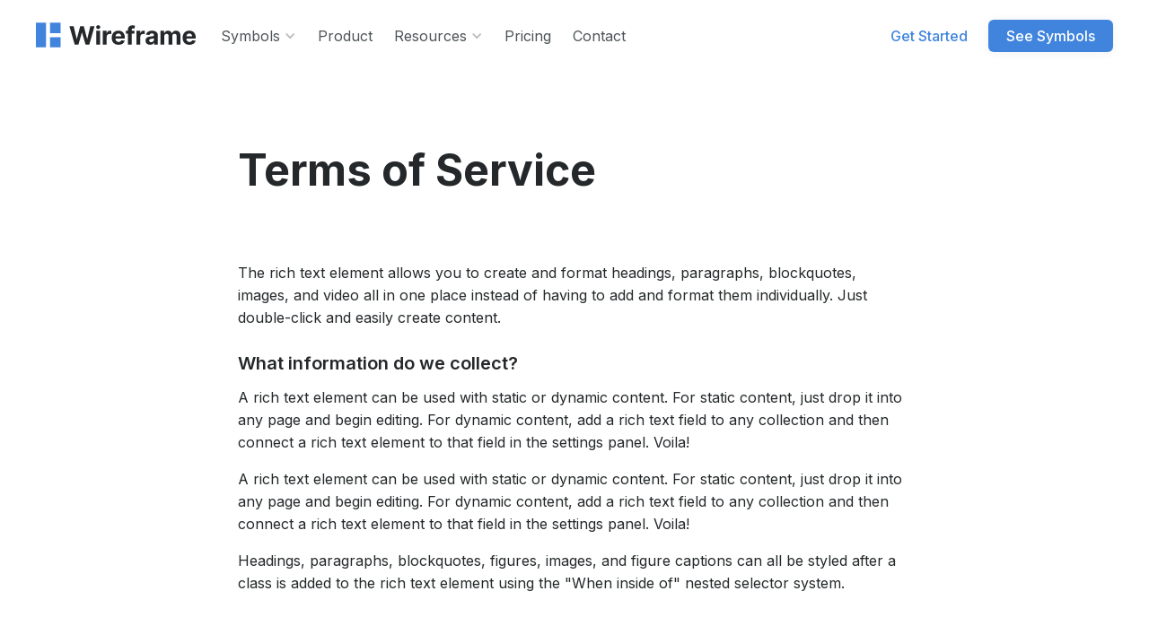

--- FILE ---
content_type: text/html
request_url: https://wireframe-temp.webflow.io/terms
body_size: 2488
content:
<!DOCTYPE html><!-- This site was created in Webflow. https://webflow.com --><!-- Last Published: Mon Apr 17 2023 21:04:54 GMT+0000 (Coordinated Universal Time) --><html data-wf-domain="wireframe-temp.webflow.io" data-wf-page="6085e385673845b6e4a9dfbd" data-wf-site="6085e38567384555aea9df90"><head><meta charset="utf-8"/><title>Terms &amp; Conditions</title><meta content="Terms &amp; Conditions" property="og:title"/><meta content="Terms &amp; Conditions" property="twitter:title"/><meta content="width=device-width, initial-scale=1" name="viewport"/><meta content="Webflow" name="generator"/><link href="https://assets.website-files.com/6085e38567384555aea9df90/css/wireframe-temp.webflow.84d1673c7.css" rel="stylesheet" type="text/css"/><link href="https://fonts.googleapis.com" rel="preconnect"/><link href="https://fonts.gstatic.com" rel="preconnect" crossorigin="anonymous"/><script src="https://ajax.googleapis.com/ajax/libs/webfont/1.6.26/webfont.js" type="text/javascript"></script><script type="text/javascript">WebFont.load({  google: {    families: ["Inter:regular,500,600,700"]  }});</script><script type="text/javascript">!function(o,c){var n=c.documentElement,t=" w-mod-";n.className+=t+"js",("ontouchstart"in o||o.DocumentTouch&&c instanceof DocumentTouch)&&(n.className+=t+"touch")}(window,document);</script><link href="https://cdn.prod.website-files.com/6085e38567384555aea9df90/60e4c279ac655700cb2c7ee1_Faivcon%2032.png" rel="shortcut icon" type="image/x-icon"/><link href="https://cdn.prod.website-files.com/6085e38567384555aea9df90/60e4c27ef6585a7696ee9aa1_Favicon%20256.png" rel="apple-touch-icon"/></head><body><div data-collapse="medium" data-animation="default" data-duration="400" data-easing="ease" data-easing2="ease" role="banner" class="navigation w-nav"><div class="nav-container w-container"><a href="/" class="logo-link w-inline-block"><img src="https://cdn.prod.website-files.com/6085e38567384555aea9df90/60d97cca2aca1b57783c6b2f_Wireframe%20Coloured%20Logo.svg" alt="" height="28" class="logo"/></a><nav role="navigation" class="nav-content w-nav-menu"><div class="nav-menu"><div data-hover="true" data-delay="100" class="dropdown w-dropdown"><div class="nav-dropdown w-dropdown-toggle"><div class="dropdown-icon w-icon-dropdown-toggle"></div><div class="dropdown-link-block"><a href="/symbols/heros" class="nav-link">Symbols</a></div></div><nav class="_2-column-dropdown-list w-dropdown-list"><div class="dropdown-column"><a href="/symbols/navbars" class="dropdown-link w-dropdown-link">Navbars</a><a href="/symbols/footers" class="dropdown-link w-dropdown-link">Footers</a><a href="/symbols/heros" class="dropdown-link w-dropdown-link">Heros</a><a href="/symbols/ctas" class="dropdown-link w-dropdown-link">CTAs</a><a href="/symbols/banners" class="dropdown-link w-dropdown-link">Banners</a><a href="/symbols/forms" class="dropdown-link w-dropdown-link">Forms</a><a href="/symbols/tabs" class="dropdown-link w-dropdown-link">Tabs</a><a href="/symbols/videos" class="dropdown-link w-dropdown-link">Videos</a></div><div class="dropdown-column"><a href="/symbols/features" class="dropdown-link w-dropdown-link">Features</a><a href="/symbols/grids" class="dropdown-link w-dropdown-link">Grids</a><a href="/symbols/text" class="dropdown-link w-dropdown-link">Text</a><a href="/symbols/faqs" class="dropdown-link w-dropdown-link">FAQs</a><a href="/symbols/cards" class="dropdown-link w-dropdown-link">Cards</a><a href="/symbols/pricing" class="dropdown-link w-dropdown-link">Pricing</a><a href="/symbols/quotes" class="dropdown-link w-dropdown-link">Quotes</a></div></nav></div><a href="/product" class="nav-link">Product</a><div data-hover="true" data-delay="100" class="dropdown w-dropdown"><div data-w-id="293abb36-6684-8a0d-17c3-f77f7c83df34" class="nav-dropdown w-dropdown-toggle"><div class="dropdown-icon w-icon-dropdown-toggle"></div><div class="dropdown-link-block"><a href="/about" class="nav-link">Resources</a></div></div><nav class="dropdown-list w-dropdown-list"><a href="/blog" class="dropdown-link w-dropdown-link">Blog</a><a href="/about" class="dropdown-link w-dropdown-link">About</a><a href="/admin/style-guide" class="dropdown-link w-dropdown-link">Style Guide</a><a href="/admin/instructions" class="dropdown-link w-dropdown-link">Instructions</a></nav></div><a href="/pricing" class="nav-link">Pricing</a><a href="/contact" class="nav-link">Contact</a></div><div class="nav-cta-container-mobile"><a href="/symbols/navbars" class="nav-link primary w-nav-link">See Symbols</a></div></nav><div class="nav-cta-button-container"><a href="/get-started" class="nav-link secondary w-nav-link">Get Started</a><a href="/symbols/navbars" class="nav-link primary w-nav-link">See Symbols</a></div><div class="menu-button w-nav-button"><img src="https://cdn.prod.website-files.com/6085e38567384555aea9df90/60da94d61434f6d2d2df0493_Menu%20Icon%20Grey.svg" loading="lazy" width="27" alt="" class="menu-icon"/></div></div></div><div class="wrapper"><div class="section"><div class="container animated w-container"><div class="text-box centered"><h1 class="no-margin">Terms of Service</h1><div class="spacer _72"></div><div class="terms-rich-text w-richtext"><p>The rich text element allows you to create and format headings, paragraphs, blockquotes, images, and video all in one place instead of having to add and format them individually. Just double-click and easily create content.</p><h3>What information do we collect?</h3><p>A rich text element can be used with static or dynamic content. For static content, just drop it into any page and begin editing. For dynamic content, add a rich text field to any collection and then connect a rich text element to that field in the settings panel. Voila!</p><p>A rich text element can be used with static or dynamic content. For static content, just drop it into any page and begin editing. For dynamic content, add a rich text field to any collection and then connect a rich text element to that field in the settings panel. Voila!</p><p>Headings, paragraphs, blockquotes, figures, images, and figure captions can all be styled after a class is added to the rich text element using the &quot;When inside of&quot; nested selector system.</p><p>‍</p><p>‍</p><h3>Use of Information</h3><p>Headings, paragraphs, blockquotes, figures, images, and figure captions can all be styled after a class is added to the rich text element using the &quot;When inside of&quot; nested selector system.</p><p>A rich text element can be used with static or dynamic content. For static content, just drop it into any page and begin editing. For dynamic content, add a rich text field to any collection and then connect a rich text element to that field in the settings panel. Voila!</p><p>A rich text element can be used with static or dynamic content. For static content, just drop it into any page and begin editing. For dynamic content, add a rich text field to any collection and then connect a rich text element to that field in the settings panel. Voila!</p><p>‍</p><h3>Use of Cookies</h3><p>Headings, paragraphs, blockquotes, figures, images, and figure captions can all be styled after a class is added to the rich text element using the &quot;When inside of&quot; nested selector system.</p><p>A rich text element can be used with static or dynamic content. For static content, just drop it into any page and begin editing. For dynamic content, add a rich text field to any collection and then connect a rich text element to that field in the settings panel. Voila!</p><p>A rich text element can be used with static or dynamic content. For static content, just drop it into any page and begin editing. For dynamic content, add a rich text field to any collection and then connect a rich text element to that field in the settings panel. Voila!</p></div></div></div></div></div><div class="footer-section"><div class="footer-container w-container"><div class="_12-columns align-top align-left"><div class="column desk-4 tab-12"><a href="/" class="logo-link w-inline-block"><img src="https://cdn.prod.website-files.com/6085e38567384555aea9df90/60d97cca2aca1b57783c6b2f_Wireframe%20Coloured%20Logo.svg" alt="" height="28" class="logo"/></a><div class="spacer _32"></div><p class="paragraph small">© Wireframe. All Rights Reserved.<br/>Built by <a href="https://www.nikolaibain.com" target="_blank">Nikolai Bain</a>.<br/>Powered by <a href="https://www.webflow.com" target="_blank">Webflow</a>.<br/></p><div class="spacer _48"></div></div><div class="column desk-2 tab-3 mob-6"><div class="footer-links-container"><h5 class="footer-header">Product</h5><a href="/product" class="footer-link">Product</a><a href="/pricing" class="footer-link">Pricing</a></div></div><div class="column desk-2 tab-3 mob-6"><div class="footer-links-container"><h5 class="footer-header">Info</h5><a href="/pricing" class="footer-link">Pricing</a><a href="/about" class="footer-link">About</a><a href="/blog" class="footer-link">Blog</a></div></div><div class="column desk-2 tab-3 mob-6"><div class="footer-links-container"><h5 class="footer-header">Company</h5><a href="/contact" class="footer-link">Contact</a><a href="/401" class="footer-link">Password</a><a href="/404" class="footer-link">404</a></div></div><div class="column desk-2 tab-3 mob-6"><div class="footer-links-container"><h5 class="footer-header">Legal</h5><a href="/privacy-policy" class="footer-link">Privacy</a><a href="/terms" aria-current="page" class="footer-link w--current">Terms</a></div></div></div></div></div><script src="https://d3e54v103j8qbb.cloudfront.net/js/jquery-3.5.1.min.dc5e7f18c8.js?site=6085e38567384555aea9df90" type="text/javascript" integrity="sha256-9/aliU8dGd2tb6OSsuzixeV4y/faTqgFtohetphbbj0=" crossorigin="anonymous"></script><script src="https://assets.website-files.com/6085e38567384555aea9df90/js/webflow.afaf6139f.js" type="text/javascript"></script></body></html>

--- FILE ---
content_type: text/css
request_url: https://assets.website-files.com/6085e38567384555aea9df90/css/wireframe-temp.webflow.84d1673c7.css
body_size: 17200
content:
html {
  -ms-text-size-adjust: 100%;
  -webkit-text-size-adjust: 100%;
  font-family: sans-serif;
}

body {
  margin: 0;
}

article, aside, details, figcaption, figure, footer, header, hgroup, main, menu, nav, section, summary {
  display: block;
}

audio, canvas, progress, video {
  vertical-align: baseline;
  display: inline-block;
}

audio:not([controls]) {
  height: 0;
  display: none;
}

[hidden], template {
  display: none;
}

a {
  background-color: rgba(0, 0, 0, 0);
}

a:active, a:hover {
  outline: 0;
}

abbr[title] {
  border-bottom: 1px dotted;
}

b, strong {
  font-weight: bold;
}

dfn {
  font-style: italic;
}

h1 {
  margin: .67em 0;
  font-size: 2em;
}

mark {
  color: #000;
  background: #ff0;
}

small {
  font-size: 80%;
}

sub, sup {
  vertical-align: baseline;
  font-size: 75%;
  line-height: 0;
  position: relative;
}

sup {
  top: -.5em;
}

sub {
  bottom: -.25em;
}

img {
  border: 0;
}

svg:not(:root) {
  overflow: hidden;
}

figure {
  margin: 1em 40px;
}

hr {
  box-sizing: content-box;
  height: 0;
}

pre {
  overflow: auto;
}

code, kbd, pre, samp {
  font-family: monospace;
  font-size: 1em;
}

button, input, optgroup, select, textarea {
  color: inherit;
  font: inherit;
  margin: 0;
}

button {
  overflow: visible;
}

button, select {
  text-transform: none;
}

button, html input[type="button"], input[type="reset"] {
  -webkit-appearance: button;
  cursor: pointer;
}

button[disabled], html input[disabled] {
  cursor: default;
}

button::-moz-focus-inner, input::-moz-focus-inner {
  border: 0;
  padding: 0;
}

input {
  line-height: normal;
}

input[type="checkbox"], input[type="radio"] {
  box-sizing: border-box;
  padding: 0;
}

input[type="number"]::-webkit-inner-spin-button, input[type="number"]::-webkit-outer-spin-button {
  height: auto;
}

input[type="search"] {
  -webkit-appearance: none;
}

input[type="search"]::-webkit-search-cancel-button, input[type="search"]::-webkit-search-decoration {
  -webkit-appearance: none;
}

fieldset {
  border: 1px solid silver;
  margin: 0 2px;
  padding: .35em .625em .75em;
}

legend {
  border: 0;
  padding: 0;
}

textarea {
  overflow: auto;
}

optgroup {
  font-weight: bold;
}

table {
  border-collapse: collapse;
  border-spacing: 0;
}

td, th {
  padding: 0;
}

@font-face {
  font-family: webflow-icons;
  src: url("[data-uri]") format("truetype");
  font-weight: normal;
  font-style: normal;
}

[class^="w-icon-"], [class*=" w-icon-"] {
  speak: none;
  font-variant: normal;
  text-transform: none;
  -webkit-font-smoothing: antialiased;
  -moz-osx-font-smoothing: grayscale;
  font-style: normal;
  font-weight: normal;
  line-height: 1;
  font-family: webflow-icons !important;
}

.w-icon-slider-right:before {
  content: "";
}

.w-icon-slider-left:before {
  content: "";
}

.w-icon-nav-menu:before {
  content: "";
}

.w-icon-arrow-down:before, .w-icon-dropdown-toggle:before {
  content: "";
}

.w-icon-file-upload-remove:before {
  content: "";
}

.w-icon-file-upload-icon:before {
  content: "";
}

* {
  box-sizing: border-box;
}

html {
  height: 100%;
}

body {
  min-height: 100%;
  color: #333;
  background-color: #fff;
  margin: 0;
  font-family: Arial, sans-serif;
  font-size: 14px;
  line-height: 20px;
}

img {
  max-width: 100%;
  vertical-align: middle;
  display: inline-block;
}

html.w-mod-touch * {
  background-attachment: scroll !important;
}

.w-block {
  display: block;
}

.w-inline-block {
  max-width: 100%;
  display: inline-block;
}

.w-clearfix:before, .w-clearfix:after {
  content: " ";
  grid-area: 1 / 1 / 2 / 2;
  display: table;
}

.w-clearfix:after {
  clear: both;
}

.w-hidden {
  display: none;
}

.w-button {
  color: #fff;
  line-height: inherit;
  cursor: pointer;
  background-color: #3898ec;
  border: 0;
  border-radius: 0;
  padding: 9px 15px;
  text-decoration: none;
  display: inline-block;
}

input.w-button {
  -webkit-appearance: button;
}

html[data-w-dynpage] [data-w-cloak] {
  color: rgba(0, 0, 0, 0) !important;
}

.w-webflow-badge, .w-webflow-badge * {
  z-index: auto;
  visibility: visible;
  box-sizing: border-box;
  width: auto;
  height: auto;
  max-height: none;
  max-width: none;
  min-height: 0;
  min-width: 0;
  float: none;
  clear: none;
  box-shadow: none;
  opacity: 1;
  direction: ltr;
  font-family: inherit;
  font-weight: inherit;
  color: inherit;
  font-size: inherit;
  line-height: inherit;
  font-style: inherit;
  font-variant: inherit;
  text-align: inherit;
  letter-spacing: inherit;
  -webkit-text-decoration: inherit;
  text-decoration: inherit;
  text-indent: 0;
  text-transform: inherit;
  text-shadow: none;
  font-smoothing: auto;
  vertical-align: baseline;
  cursor: inherit;
  white-space: inherit;
  word-break: normal;
  word-spacing: normal;
  word-wrap: normal;
  background: none;
  border: 0 rgba(0, 0, 0, 0);
  border-radius: 0;
  margin: 0;
  padding: 0;
  list-style-type: disc;
  transition: none;
  display: block;
  position: static;
  top: auto;
  bottom: auto;
  left: auto;
  right: auto;
  overflow: visible;
  transform: none;
}

.w-webflow-badge {
  white-space: nowrap;
  cursor: pointer;
  box-shadow: 0 0 0 1px rgba(0, 0, 0, .1), 0 1px 3px rgba(0, 0, 0, .1);
  visibility: visible !important;
  z-index: 2147483647 !important;
  color: #aaadb0 !important;
  opacity: 1 !important;
  width: auto !important;
  height: auto !important;
  background-color: #fff !important;
  border-radius: 3px !important;
  margin: 0 !important;
  padding: 6px 8px 6px 6px !important;
  font-size: 12px !important;
  line-height: 14px !important;
  text-decoration: none !important;
  display: inline-block !important;
  position: fixed !important;
  top: auto !important;
  bottom: 12px !important;
  left: auto !important;
  right: 12px !important;
  overflow: visible !important;
  transform: none !important;
}

.w-webflow-badge > img {
  visibility: visible !important;
  opacity: 1 !important;
  vertical-align: middle !important;
  display: inline-block !important;
}

h1, h2, h3, h4, h5, h6 {
  margin-bottom: 10px;
  font-weight: bold;
}

h1 {
  margin-top: 20px;
  font-size: 38px;
  line-height: 44px;
}

h2 {
  margin-top: 20px;
  font-size: 32px;
  line-height: 36px;
}

h3 {
  margin-top: 20px;
  font-size: 24px;
  line-height: 30px;
}

h4 {
  margin-top: 10px;
  font-size: 18px;
  line-height: 24px;
}

h5 {
  margin-top: 10px;
  font-size: 14px;
  line-height: 20px;
}

h6 {
  margin-top: 10px;
  font-size: 12px;
  line-height: 18px;
}

p {
  margin-top: 0;
  margin-bottom: 10px;
}

blockquote {
  border-left: 5px solid #e2e2e2;
  margin: 0 0 10px;
  padding: 10px 20px;
  font-size: 18px;
  line-height: 22px;
}

figure {
  margin: 0 0 10px;
}

figcaption {
  text-align: center;
  margin-top: 5px;
}

ul, ol {
  margin-top: 0;
  margin-bottom: 10px;
  padding-left: 40px;
}

.w-list-unstyled {
  padding-left: 0;
  list-style: none;
}

.w-embed:before, .w-embed:after {
  content: " ";
  grid-area: 1 / 1 / 2 / 2;
  display: table;
}

.w-embed:after {
  clear: both;
}

.w-video {
  width: 100%;
  padding: 0;
  position: relative;
}

.w-video iframe, .w-video object, .w-video embed {
  width: 100%;
  height: 100%;
  border: none;
  position: absolute;
  top: 0;
  left: 0;
}

fieldset {
  border: 0;
  margin: 0;
  padding: 0;
}

button, [type="button"], [type="reset"] {
  cursor: pointer;
  -webkit-appearance: button;
  border: 0;
}

.w-form {
  margin: 0 0 15px;
}

.w-form-done {
  text-align: center;
  background-color: #ddd;
  padding: 20px;
  display: none;
}

.w-form-fail {
  background-color: #ffdede;
  margin-top: 10px;
  padding: 10px;
  display: none;
}

label {
  margin-bottom: 5px;
  font-weight: bold;
  display: block;
}

.w-input, .w-select {
  width: 100%;
  height: 38px;
  color: #333;
  vertical-align: middle;
  background-color: #fff;
  border: 1px solid #ccc;
  margin-bottom: 10px;
  padding: 8px 12px;
  font-size: 14px;
  line-height: 1.42857;
  display: block;
}

.w-input:-moz-placeholder, .w-select:-moz-placeholder {
  color: #999;
}

.w-input::-moz-placeholder, .w-select::-moz-placeholder {
  color: #999;
  opacity: 1;
}

.w-input:-ms-input-placeholder, .w-select:-ms-input-placeholder {
  color: #999;
}

.w-input::-webkit-input-placeholder, .w-select::-webkit-input-placeholder {
  color: #999;
}

.w-input:focus, .w-select:focus {
  border-color: #3898ec;
  outline: 0;
}

.w-input[disabled], .w-select[disabled], .w-input[readonly], .w-select[readonly], fieldset[disabled] .w-input, fieldset[disabled] .w-select {
  cursor: not-allowed;
}

.w-input[disabled]:not(.w-input-disabled), .w-select[disabled]:not(.w-input-disabled), .w-input[readonly], .w-select[readonly], fieldset[disabled]:not(.w-input-disabled) .w-input, fieldset[disabled]:not(.w-input-disabled) .w-select {
  background-color: #eee;
}

textarea.w-input, textarea.w-select {
  height: auto;
}

.w-select {
  background-color: #f3f3f3;
}

.w-select[multiple] {
  height: auto;
}

.w-form-label {
  cursor: pointer;
  margin-bottom: 0;
  font-weight: normal;
  display: inline-block;
}

.w-radio {
  margin-bottom: 5px;
  padding-left: 20px;
  display: block;
}

.w-radio:before, .w-radio:after {
  content: " ";
  grid-area: 1 / 1 / 2 / 2;
  display: table;
}

.w-radio:after {
  clear: both;
}

.w-radio-input {
  margin: 4px 0 0;
  margin-top: 1px \9 ;
  float: left;
  margin-top: 3px;
  margin-left: -20px;
  line-height: normal;
}

.w-file-upload {
  margin-bottom: 10px;
  display: block;
}

.w-file-upload-input {
  width: .1px;
  height: .1px;
  opacity: 0;
  z-index: -100;
  position: absolute;
  overflow: hidden;
}

.w-file-upload-default, .w-file-upload-uploading, .w-file-upload-success {
  color: #333;
  display: inline-block;
}

.w-file-upload-error {
  margin-top: 10px;
  display: block;
}

.w-file-upload-default.w-hidden, .w-file-upload-uploading.w-hidden, .w-file-upload-error.w-hidden, .w-file-upload-success.w-hidden {
  display: none;
}

.w-file-upload-uploading-btn {
  cursor: pointer;
  background-color: #fafafa;
  border: 1px solid #ccc;
  margin: 0;
  padding: 8px 12px;
  font-size: 14px;
  font-weight: normal;
  display: flex;
}

.w-file-upload-file {
  background-color: #fafafa;
  border: 1px solid #ccc;
  flex-grow: 1;
  justify-content: space-between;
  margin: 0;
  padding: 8px 9px 8px 11px;
  display: flex;
}

.w-file-upload-file-name {
  font-size: 14px;
  font-weight: normal;
  display: block;
}

.w-file-remove-link {
  width: auto;
  height: auto;
  cursor: pointer;
  margin-top: 3px;
  margin-left: 10px;
  padding: 3px;
  display: block;
}

.w-icon-file-upload-remove {
  margin: auto;
  font-size: 10px;
}

.w-file-upload-error-msg {
  color: #ea384c;
  padding: 2px 0;
  display: inline-block;
}

.w-file-upload-info {
  padding: 0 12px;
  line-height: 38px;
  display: inline-block;
}

.w-file-upload-label {
  cursor: pointer;
  background-color: #fafafa;
  border: 1px solid #ccc;
  margin: 0;
  padding: 8px 12px;
  font-size: 14px;
  font-weight: normal;
  display: inline-block;
}

.w-icon-file-upload-icon, .w-icon-file-upload-uploading {
  width: 20px;
  margin-right: 8px;
  display: inline-block;
}

.w-icon-file-upload-uploading {
  height: 20px;
}

.w-container {
  max-width: 940px;
  margin-left: auto;
  margin-right: auto;
}

.w-container:before, .w-container:after {
  content: " ";
  grid-area: 1 / 1 / 2 / 2;
  display: table;
}

.w-container:after {
  clear: both;
}

.w-container .w-row {
  margin-left: -10px;
  margin-right: -10px;
}

.w-row:before, .w-row:after {
  content: " ";
  grid-area: 1 / 1 / 2 / 2;
  display: table;
}

.w-row:after {
  clear: both;
}

.w-row .w-row {
  margin-left: 0;
  margin-right: 0;
}

.w-col {
  float: left;
  width: 100%;
  min-height: 1px;
  padding-left: 10px;
  padding-right: 10px;
  position: relative;
}

.w-col .w-col {
  padding-left: 0;
  padding-right: 0;
}

.w-col-1 {
  width: 8.33333%;
}

.w-col-2 {
  width: 16.6667%;
}

.w-col-3 {
  width: 25%;
}

.w-col-4 {
  width: 33.3333%;
}

.w-col-5 {
  width: 41.6667%;
}

.w-col-6 {
  width: 50%;
}

.w-col-7 {
  width: 58.3333%;
}

.w-col-8 {
  width: 66.6667%;
}

.w-col-9 {
  width: 75%;
}

.w-col-10 {
  width: 83.3333%;
}

.w-col-11 {
  width: 91.6667%;
}

.w-col-12 {
  width: 100%;
}

.w-hidden-main {
  display: none !important;
}

@media screen and (max-width: 991px) {
  .w-container {
    max-width: 728px;
  }

  .w-hidden-main {
    display: inherit !important;
  }

  .w-hidden-medium {
    display: none !important;
  }

  .w-col-medium-1 {
    width: 8.33333%;
  }

  .w-col-medium-2 {
    width: 16.6667%;
  }

  .w-col-medium-3 {
    width: 25%;
  }

  .w-col-medium-4 {
    width: 33.3333%;
  }

  .w-col-medium-5 {
    width: 41.6667%;
  }

  .w-col-medium-6 {
    width: 50%;
  }

  .w-col-medium-7 {
    width: 58.3333%;
  }

  .w-col-medium-8 {
    width: 66.6667%;
  }

  .w-col-medium-9 {
    width: 75%;
  }

  .w-col-medium-10 {
    width: 83.3333%;
  }

  .w-col-medium-11 {
    width: 91.6667%;
  }

  .w-col-medium-12 {
    width: 100%;
  }

  .w-col-stack {
    width: 100%;
    left: auto;
    right: auto;
  }
}

@media screen and (max-width: 767px) {
  .w-hidden-main, .w-hidden-medium {
    display: inherit !important;
  }

  .w-hidden-small {
    display: none !important;
  }

  .w-row, .w-container .w-row {
    margin-left: 0;
    margin-right: 0;
  }

  .w-col {
    width: 100%;
    left: auto;
    right: auto;
  }

  .w-col-small-1 {
    width: 8.33333%;
  }

  .w-col-small-2 {
    width: 16.6667%;
  }

  .w-col-small-3 {
    width: 25%;
  }

  .w-col-small-4 {
    width: 33.3333%;
  }

  .w-col-small-5 {
    width: 41.6667%;
  }

  .w-col-small-6 {
    width: 50%;
  }

  .w-col-small-7 {
    width: 58.3333%;
  }

  .w-col-small-8 {
    width: 66.6667%;
  }

  .w-col-small-9 {
    width: 75%;
  }

  .w-col-small-10 {
    width: 83.3333%;
  }

  .w-col-small-11 {
    width: 91.6667%;
  }

  .w-col-small-12 {
    width: 100%;
  }
}

@media screen and (max-width: 479px) {
  .w-container {
    max-width: none;
  }

  .w-hidden-main, .w-hidden-medium, .w-hidden-small {
    display: inherit !important;
  }

  .w-hidden-tiny {
    display: none !important;
  }

  .w-col {
    width: 100%;
  }

  .w-col-tiny-1 {
    width: 8.33333%;
  }

  .w-col-tiny-2 {
    width: 16.6667%;
  }

  .w-col-tiny-3 {
    width: 25%;
  }

  .w-col-tiny-4 {
    width: 33.3333%;
  }

  .w-col-tiny-5 {
    width: 41.6667%;
  }

  .w-col-tiny-6 {
    width: 50%;
  }

  .w-col-tiny-7 {
    width: 58.3333%;
  }

  .w-col-tiny-8 {
    width: 66.6667%;
  }

  .w-col-tiny-9 {
    width: 75%;
  }

  .w-col-tiny-10 {
    width: 83.3333%;
  }

  .w-col-tiny-11 {
    width: 91.6667%;
  }

  .w-col-tiny-12 {
    width: 100%;
  }
}

.w-widget {
  position: relative;
}

.w-widget-map {
  width: 100%;
  height: 400px;
}

.w-widget-map label {
  width: auto;
  display: inline;
}

.w-widget-map img {
  max-width: inherit;
}

.w-widget-map .gm-style-iw {
  text-align: center;
}

.w-widget-map .gm-style-iw > button {
  display: none !important;
}

.w-widget-twitter {
  overflow: hidden;
}

.w-widget-twitter-count-shim {
  vertical-align: top;
  width: 28px;
  height: 20px;
  text-align: center;
  background: #fff;
  border: 1px solid #758696;
  border-radius: 3px;
  display: inline-block;
  position: relative;
}

.w-widget-twitter-count-shim * {
  pointer-events: none;
  -webkit-user-select: none;
  -ms-user-select: none;
  user-select: none;
}

.w-widget-twitter-count-shim .w-widget-twitter-count-inner {
  text-align: center;
  color: #999;
  font-family: serif;
  font-size: 15px;
  line-height: 12px;
  position: relative;
}

.w-widget-twitter-count-shim .w-widget-twitter-count-clear {
  display: block;
  position: relative;
}

.w-widget-twitter-count-shim.w--large {
  width: 36px;
  height: 28px;
}

.w-widget-twitter-count-shim.w--large .w-widget-twitter-count-inner {
  font-size: 18px;
  line-height: 18px;
}

.w-widget-twitter-count-shim:not(.w--vertical) {
  margin-left: 5px;
  margin-right: 8px;
}

.w-widget-twitter-count-shim:not(.w--vertical).w--large {
  margin-left: 6px;
}

.w-widget-twitter-count-shim:not(.w--vertical):before, .w-widget-twitter-count-shim:not(.w--vertical):after {
  content: " ";
  height: 0;
  width: 0;
  pointer-events: none;
  border: solid rgba(0, 0, 0, 0);
  position: absolute;
  top: 50%;
  left: 0;
}

.w-widget-twitter-count-shim:not(.w--vertical):before {
  border-width: 4px;
  border-color: rgba(117, 134, 150, 0) #5d6c7b rgba(117, 134, 150, 0) rgba(117, 134, 150, 0);
  margin-top: -4px;
  margin-left: -9px;
}

.w-widget-twitter-count-shim:not(.w--vertical).w--large:before {
  border-width: 5px;
  margin-top: -5px;
  margin-left: -10px;
}

.w-widget-twitter-count-shim:not(.w--vertical):after {
  border-width: 4px;
  border-color: rgba(255, 255, 255, 0) #fff rgba(255, 255, 255, 0) rgba(255, 255, 255, 0);
  margin-top: -4px;
  margin-left: -8px;
}

.w-widget-twitter-count-shim:not(.w--vertical).w--large:after {
  border-width: 5px;
  margin-top: -5px;
  margin-left: -9px;
}

.w-widget-twitter-count-shim.w--vertical {
  width: 61px;
  height: 33px;
  margin-bottom: 8px;
}

.w-widget-twitter-count-shim.w--vertical:before, .w-widget-twitter-count-shim.w--vertical:after {
  content: " ";
  height: 0;
  width: 0;
  pointer-events: none;
  border: solid rgba(0, 0, 0, 0);
  position: absolute;
  top: 100%;
  left: 50%;
}

.w-widget-twitter-count-shim.w--vertical:before {
  border-width: 5px;
  border-color: #5d6c7b rgba(117, 134, 150, 0) rgba(117, 134, 150, 0);
  margin-left: -5px;
}

.w-widget-twitter-count-shim.w--vertical:after {
  border-width: 4px;
  border-color: #fff rgba(255, 255, 255, 0) rgba(255, 255, 255, 0);
  margin-left: -4px;
}

.w-widget-twitter-count-shim.w--vertical .w-widget-twitter-count-inner {
  font-size: 18px;
  line-height: 22px;
}

.w-widget-twitter-count-shim.w--vertical.w--large {
  width: 76px;
}

.w-background-video {
  height: 500px;
  color: #fff;
  position: relative;
  overflow: hidden;
}

.w-background-video > video {
  width: 100%;
  height: 100%;
  object-fit: cover;
  z-index: -100;
  background-position: 50%;
  background-size: cover;
  margin: auto;
  position: absolute;
  top: -100%;
  bottom: -100%;
  left: -100%;
  right: -100%;
}

.w-background-video > video::-webkit-media-controls-start-playback-button {
  -webkit-appearance: none;
  display: none !important;
}

.w-background-video--control {
  background-color: rgba(0, 0, 0, 0);
  padding: 0;
  position: absolute;
  bottom: 1em;
  right: 1em;
}

.w-background-video--control > [hidden] {
  display: none !important;
}

.w-slider {
  height: 300px;
  text-align: center;
  clear: both;
  -webkit-tap-highlight-color: rgba(0, 0, 0, 0);
  tap-highlight-color: rgba(0, 0, 0, 0);
  background: #ddd;
  position: relative;
}

.w-slider-mask {
  z-index: 1;
  height: 100%;
  white-space: nowrap;
  display: block;
  position: relative;
  left: 0;
  right: 0;
  overflow: hidden;
}

.w-slide {
  vertical-align: top;
  width: 100%;
  height: 100%;
  white-space: normal;
  text-align: left;
  display: inline-block;
  position: relative;
}

.w-slider-nav {
  z-index: 2;
  height: 40px;
  text-align: center;
  -webkit-tap-highlight-color: rgba(0, 0, 0, 0);
  tap-highlight-color: rgba(0, 0, 0, 0);
  margin: auto;
  padding-top: 10px;
  position: absolute;
  top: auto;
  bottom: 0;
  left: 0;
  right: 0;
}

.w-slider-nav.w-round > div {
  border-radius: 100%;
}

.w-slider-nav.w-num > div {
  width: auto;
  height: auto;
  font-size: inherit;
  line-height: inherit;
  padding: .2em .5em;
}

.w-slider-nav.w-shadow > div {
  box-shadow: 0 0 3px rgba(51, 51, 51, .4);
}

.w-slider-nav-invert {
  color: #fff;
}

.w-slider-nav-invert > div {
  background-color: rgba(34, 34, 34, .4);
}

.w-slider-nav-invert > div.w-active {
  background-color: #222;
}

.w-slider-dot {
  width: 1em;
  height: 1em;
  cursor: pointer;
  background-color: rgba(255, 255, 255, .4);
  margin: 0 3px .5em;
  transition: background-color .1s, color .1s;
  display: inline-block;
  position: relative;
}

.w-slider-dot.w-active {
  background-color: #fff;
}

.w-slider-dot:focus {
  outline: none;
  box-shadow: 0 0 0 2px #fff;
}

.w-slider-dot:focus.w-active {
  box-shadow: none;
}

.w-slider-arrow-left, .w-slider-arrow-right {
  width: 80px;
  cursor: pointer;
  color: #fff;
  -webkit-tap-highlight-color: rgba(0, 0, 0, 0);
  tap-highlight-color: rgba(0, 0, 0, 0);
  -webkit-user-select: none;
  -ms-user-select: none;
  user-select: none;
  margin: auto;
  font-size: 40px;
  position: absolute;
  top: 0;
  bottom: 0;
  left: 0;
  right: 0;
  overflow: hidden;
}

.w-slider-arrow-left [class^="w-icon-"], .w-slider-arrow-right [class^="w-icon-"], .w-slider-arrow-left [class*=" w-icon-"], .w-slider-arrow-right [class*=" w-icon-"] {
  position: absolute;
}

.w-slider-arrow-left:focus, .w-slider-arrow-right:focus {
  outline: 0;
}

.w-slider-arrow-left {
  z-index: 3;
  right: auto;
}

.w-slider-arrow-right {
  z-index: 4;
  left: auto;
}

.w-icon-slider-left, .w-icon-slider-right {
  width: 1em;
  height: 1em;
  margin: auto;
  top: 0;
  bottom: 0;
  left: 0;
  right: 0;
}

.w-slider-aria-label {
  clip: rect(0 0 0 0);
  height: 1px;
  width: 1px;
  border: 0;
  margin: -1px;
  padding: 0;
  position: absolute;
  overflow: hidden;
}

.w-slider-force-show {
  display: block !important;
}

.w-dropdown {
  text-align: left;
  z-index: 900;
  margin-left: auto;
  margin-right: auto;
  display: inline-block;
  position: relative;
}

.w-dropdown-btn, .w-dropdown-toggle, .w-dropdown-link {
  vertical-align: top;
  color: #222;
  text-align: left;
  white-space: nowrap;
  margin-left: auto;
  margin-right: auto;
  padding: 20px;
  text-decoration: none;
  position: relative;
}

.w-dropdown-toggle {
  -webkit-user-select: none;
  -ms-user-select: none;
  user-select: none;
  cursor: pointer;
  padding-right: 40px;
  display: inline-block;
}

.w-dropdown-toggle:focus {
  outline: 0;
}

.w-icon-dropdown-toggle {
  width: 1em;
  height: 1em;
  margin: auto 20px auto auto;
  position: absolute;
  top: 0;
  bottom: 0;
  right: 0;
}

.w-dropdown-list {
  min-width: 100%;
  background: #ddd;
  display: none;
  position: absolute;
}

.w-dropdown-list.w--open {
  display: block;
}

.w-dropdown-link {
  color: #222;
  padding: 10px 20px;
  display: block;
}

.w-dropdown-link.w--current {
  color: #0082f3;
}

.w-dropdown-link:focus {
  outline: 0;
}

@media screen and (max-width: 767px) {
  .w-nav-brand {
    padding-left: 10px;
  }
}

.w-lightbox-backdrop {
  cursor: auto;
  letter-spacing: normal;
  text-indent: 0;
  text-shadow: none;
  text-transform: none;
  visibility: visible;
  white-space: normal;
  word-break: normal;
  word-spacing: normal;
  word-wrap: normal;
  color: #fff;
  text-align: center;
  z-index: 2000;
  opacity: 0;
  -webkit-user-select: none;
  -moz-user-select: none;
  -ms-user-select: none;
  -webkit-tap-highlight-color: transparent;
  background: rgba(0, 0, 0, .9);
  outline: 0;
  font-family: Helvetica Neue, Helvetica, Ubuntu, Segoe UI, Verdana, sans-serif;
  font-size: 17px;
  font-style: normal;
  font-weight: 300;
  line-height: 1.2;
  list-style: disc;
  position: fixed;
  top: 0;
  bottom: 0;
  left: 0;
  right: 0;
  -webkit-transform: translate(0);
}

.w-lightbox-backdrop, .w-lightbox-container {
  height: 100%;
  -webkit-overflow-scrolling: touch;
  overflow: auto;
}

.w-lightbox-content {
  height: 100vh;
  position: relative;
  overflow: hidden;
}

.w-lightbox-view {
  width: 100vw;
  height: 100vh;
  opacity: 0;
  position: absolute;
}

.w-lightbox-view:before {
  content: "";
  height: 100vh;
}

.w-lightbox-group, .w-lightbox-group .w-lightbox-view, .w-lightbox-group .w-lightbox-view:before {
  height: 86vh;
}

.w-lightbox-frame, .w-lightbox-view:before {
  vertical-align: middle;
  display: inline-block;
}

.w-lightbox-figure {
  margin: 0;
  position: relative;
}

.w-lightbox-group .w-lightbox-figure {
  cursor: pointer;
}

.w-lightbox-img {
  width: auto;
  height: auto;
  max-width: none;
}

.w-lightbox-image {
  float: none;
  max-width: 100vw;
  max-height: 100vh;
  display: block;
}

.w-lightbox-group .w-lightbox-image {
  max-height: 86vh;
}

.w-lightbox-caption {
  text-align: left;
  text-overflow: ellipsis;
  white-space: nowrap;
  background: rgba(0, 0, 0, .4);
  padding: .5em 1em;
  position: absolute;
  bottom: 0;
  left: 0;
  right: 0;
  overflow: hidden;
}

.w-lightbox-embed {
  width: 100%;
  height: 100%;
  position: absolute;
  top: 0;
  bottom: 0;
  left: 0;
  right: 0;
}

.w-lightbox-control {
  width: 4em;
  cursor: pointer;
  background-position: center;
  background-repeat: no-repeat;
  background-size: 24px;
  transition: all .3s;
  position: absolute;
  top: 0;
}

.w-lightbox-left {
  background-image: url("[data-uri]");
  display: none;
  bottom: 0;
  left: 0;
}

.w-lightbox-right {
  background-image: url("[data-uri]");
  display: none;
  bottom: 0;
  right: 0;
}

.w-lightbox-close {
  height: 2.6em;
  background-image: url("[data-uri]");
  background-size: 18px;
  right: 0;
}

.w-lightbox-strip {
  white-space: nowrap;
  padding: 0 1vh;
  line-height: 0;
  position: absolute;
  bottom: 0;
  left: 0;
  right: 0;
  overflow-x: auto;
  overflow-y: hidden;
}

.w-lightbox-item {
  width: 10vh;
  box-sizing: content-box;
  cursor: pointer;
  padding: 2vh 1vh;
  display: inline-block;
  -webkit-transform: translate3d(0, 0, 0);
}

.w-lightbox-active {
  opacity: .3;
}

.w-lightbox-thumbnail {
  height: 10vh;
  background: #222;
  position: relative;
  overflow: hidden;
}

.w-lightbox-thumbnail-image {
  position: absolute;
  top: 0;
  left: 0;
}

.w-lightbox-thumbnail .w-lightbox-tall {
  width: 100%;
  top: 50%;
  transform: translate(0, -50%);
}

.w-lightbox-thumbnail .w-lightbox-wide {
  height: 100%;
  left: 50%;
  transform: translate(-50%);
}

.w-lightbox-spinner {
  box-sizing: border-box;
  width: 40px;
  height: 40px;
  border: 5px solid rgba(0, 0, 0, .4);
  border-radius: 50%;
  margin-top: -20px;
  margin-left: -20px;
  animation: .8s linear infinite spin;
  position: absolute;
  top: 50%;
  left: 50%;
}

.w-lightbox-spinner:after {
  content: "";
  border: 3px solid rgba(0, 0, 0, 0);
  border-bottom-color: #fff;
  border-radius: 50%;
  position: absolute;
  top: -4px;
  bottom: -4px;
  left: -4px;
  right: -4px;
}

.w-lightbox-hide {
  display: none;
}

.w-lightbox-noscroll {
  overflow: hidden;
}

@media (min-width: 768px) {
  .w-lightbox-content {
    height: 96vh;
    margin-top: 2vh;
  }

  .w-lightbox-view, .w-lightbox-view:before {
    height: 96vh;
  }

  .w-lightbox-group, .w-lightbox-group .w-lightbox-view, .w-lightbox-group .w-lightbox-view:before {
    height: 84vh;
  }

  .w-lightbox-image {
    max-width: 96vw;
    max-height: 96vh;
  }

  .w-lightbox-group .w-lightbox-image {
    max-width: 82.3vw;
    max-height: 84vh;
  }

  .w-lightbox-left, .w-lightbox-right {
    opacity: .5;
    display: block;
  }

  .w-lightbox-close {
    opacity: .8;
  }

  .w-lightbox-control:hover {
    opacity: 1;
  }
}

.w-lightbox-inactive, .w-lightbox-inactive:hover {
  opacity: 0;
}

.w-richtext:before, .w-richtext:after {
  content: " ";
  grid-area: 1 / 1 / 2 / 2;
  display: table;
}

.w-richtext:after {
  clear: both;
}

.w-richtext[contenteditable="true"]:before, .w-richtext[contenteditable="true"]:after {
  white-space: initial;
}

.w-richtext ol, .w-richtext ul {
  overflow: hidden;
}

.w-richtext .w-richtext-figure-selected.w-richtext-figure-type-video div:after, .w-richtext .w-richtext-figure-selected[data-rt-type="video"] div:after, .w-richtext .w-richtext-figure-selected.w-richtext-figure-type-image div, .w-richtext .w-richtext-figure-selected[data-rt-type="image"] div {
  outline: 2px solid #2895f7;
}

.w-richtext figure.w-richtext-figure-type-video > div:after, .w-richtext figure[data-rt-type="video"] > div:after {
  content: "";
  display: none;
  position: absolute;
  top: 0;
  bottom: 0;
  left: 0;
  right: 0;
}

.w-richtext figure {
  max-width: 60%;
  position: relative;
}

.w-richtext figure > div:before {
  cursor: default !important;
}

.w-richtext figure img {
  width: 100%;
}

.w-richtext figure figcaption.w-richtext-figcaption-placeholder {
  opacity: .6;
}

.w-richtext figure div {
  color: rgba(0, 0, 0, 0);
  font-size: 0;
}

.w-richtext figure.w-richtext-figure-type-image, .w-richtext figure[data-rt-type="image"] {
  display: table;
}

.w-richtext figure.w-richtext-figure-type-image > div, .w-richtext figure[data-rt-type="image"] > div {
  display: inline-block;
}

.w-richtext figure.w-richtext-figure-type-image > figcaption, .w-richtext figure[data-rt-type="image"] > figcaption {
  caption-side: bottom;
  display: table-caption;
}

.w-richtext figure.w-richtext-figure-type-video, .w-richtext figure[data-rt-type="video"] {
  width: 60%;
  height: 0;
}

.w-richtext figure.w-richtext-figure-type-video iframe, .w-richtext figure[data-rt-type="video"] iframe {
  width: 100%;
  height: 100%;
  position: absolute;
  top: 0;
  left: 0;
}

.w-richtext figure.w-richtext-figure-type-video > div, .w-richtext figure[data-rt-type="video"] > div {
  width: 100%;
}

.w-richtext figure.w-richtext-align-center {
  clear: both;
  margin-left: auto;
  margin-right: auto;
}

.w-richtext figure.w-richtext-align-center.w-richtext-figure-type-image > div, .w-richtext figure.w-richtext-align-center[data-rt-type="image"] > div {
  max-width: 100%;
}

.w-richtext figure.w-richtext-align-normal {
  clear: both;
}

.w-richtext figure.w-richtext-align-fullwidth {
  width: 100%;
  max-width: 100%;
  text-align: center;
  clear: both;
  margin-left: auto;
  margin-right: auto;
  display: block;
}

.w-richtext figure.w-richtext-align-fullwidth > div {
  padding-bottom: inherit;
  display: inline-block;
}

.w-richtext figure.w-richtext-align-fullwidth > figcaption {
  display: block;
}

.w-richtext figure.w-richtext-align-floatleft {
  float: left;
  clear: none;
  margin-right: 15px;
}

.w-richtext figure.w-richtext-align-floatright {
  float: right;
  clear: none;
  margin-left: 15px;
}

.w-nav {
  z-index: 1000;
  background: #ddd;
  position: relative;
}

.w-nav:before, .w-nav:after {
  content: " ";
  grid-area: 1 / 1 / 2 / 2;
  display: table;
}

.w-nav:after {
  clear: both;
}

.w-nav-brand {
  float: left;
  color: #333;
  text-decoration: none;
  position: relative;
}

.w-nav-link {
  vertical-align: top;
  color: #222;
  text-align: left;
  margin-left: auto;
  margin-right: auto;
  padding: 20px;
  text-decoration: none;
  display: inline-block;
  position: relative;
}

.w-nav-link.w--current {
  color: #0082f3;
}

.w-nav-menu {
  float: right;
  position: relative;
}

[data-nav-menu-open] {
  text-align: center;
  min-width: 200px;
  background: #c8c8c8;
  position: absolute;
  top: 100%;
  left: 0;
  right: 0;
  overflow: visible;
  display: block !important;
}

.w--nav-link-open {
  display: block;
  position: relative;
}

.w-nav-overlay {
  width: 100%;
  display: none;
  position: absolute;
  top: 100%;
  left: 0;
  right: 0;
  overflow: hidden;
}

.w-nav-overlay [data-nav-menu-open] {
  top: 0;
}

.w-nav[data-animation="over-left"] .w-nav-overlay {
  width: auto;
}

.w-nav[data-animation="over-left"] .w-nav-overlay, .w-nav[data-animation="over-left"] [data-nav-menu-open] {
  z-index: 1;
  top: 0;
  right: auto;
}

.w-nav[data-animation="over-right"] .w-nav-overlay {
  width: auto;
}

.w-nav[data-animation="over-right"] .w-nav-overlay, .w-nav[data-animation="over-right"] [data-nav-menu-open] {
  z-index: 1;
  top: 0;
  left: auto;
}

.w-nav-button {
  float: right;
  cursor: pointer;
  -webkit-tap-highlight-color: rgba(0, 0, 0, 0);
  tap-highlight-color: rgba(0, 0, 0, 0);
  -webkit-user-select: none;
  -ms-user-select: none;
  user-select: none;
  padding: 18px;
  font-size: 24px;
  display: none;
  position: relative;
}

.w-nav-button:focus {
  outline: 0;
}

.w-nav-button.w--open {
  color: #fff;
  background-color: #c8c8c8;
}

.w-nav[data-collapse="all"] .w-nav-menu {
  display: none;
}

.w-nav[data-collapse="all"] .w-nav-button, .w--nav-dropdown-open, .w--nav-dropdown-toggle-open {
  display: block;
}

.w--nav-dropdown-list-open {
  position: static;
}

@media screen and (max-width: 991px) {
  .w-nav[data-collapse="medium"] .w-nav-menu {
    display: none;
  }

  .w-nav[data-collapse="medium"] .w-nav-button {
    display: block;
  }
}

@media screen and (max-width: 767px) {
  .w-nav[data-collapse="small"] .w-nav-menu {
    display: none;
  }

  .w-nav[data-collapse="small"] .w-nav-button {
    display: block;
  }

  .w-nav-brand {
    padding-left: 10px;
  }
}

@media screen and (max-width: 479px) {
  .w-nav[data-collapse="tiny"] .w-nav-menu {
    display: none;
  }

  .w-nav[data-collapse="tiny"] .w-nav-button {
    display: block;
  }
}

.w-tabs {
  position: relative;
}

.w-tabs:before, .w-tabs:after {
  content: " ";
  grid-area: 1 / 1 / 2 / 2;
  display: table;
}

.w-tabs:after {
  clear: both;
}

.w-tab-menu {
  position: relative;
}

.w-tab-link {
  vertical-align: top;
  text-align: left;
  cursor: pointer;
  color: #222;
  background-color: #ddd;
  padding: 9px 30px;
  text-decoration: none;
  display: inline-block;
  position: relative;
}

.w-tab-link.w--current {
  background-color: #c8c8c8;
}

.w-tab-link:focus {
  outline: 0;
}

.w-tab-content {
  display: block;
  position: relative;
  overflow: hidden;
}

.w-tab-pane {
  display: none;
  position: relative;
}

.w--tab-active {
  display: block;
}

@media screen and (max-width: 479px) {
  .w-tab-link {
    display: block;
  }
}

.w-ix-emptyfix:after {
  content: "";
}

@keyframes spin {
  0% {
    transform: rotate(0);
  }

  100% {
    transform: rotate(360deg);
  }
}

.w-dyn-empty {
  background-color: #ddd;
  padding: 10px;
}

.w-dyn-hide, .w-dyn-bind-empty, .w-condition-invisible {
  display: none !important;
}

.w-layout-grid {
  grid-row-gap: 16px;
  grid-column-gap: 16px;
  grid-template-rows: auto auto;
  grid-template-columns: 1fr 1fr;
  grid-auto-columns: 1fr;
  display: grid;
}

.w-form-formradioinput--inputType-custom {
  width: 12px;
  height: 12px;
  border: 1px solid #ccc;
  border-radius: 50%;
}

.w-form-formradioinput--inputType-custom.w--redirected-focus {
  box-shadow: 0 0 3px 1px #3898ec;
}

.w-form-formradioinput--inputType-custom.w--redirected-checked {
  border-width: 4px;
  border-color: #3898ec;
}

.w-checkbox {
  margin-bottom: 5px;
  padding-left: 20px;
  display: block;
}

.w-checkbox:before {
  content: " ";
  grid-area: 1 / 1 / 2 / 2;
  display: table;
}

.w-checkbox:after {
  content: " ";
  clear: both;
  grid-area: 1 / 1 / 2 / 2;
  display: table;
}

.w-checkbox-input {
  float: left;
  margin: 4px 0 0 -20px;
  line-height: normal;
}

.w-checkbox-input--inputType-custom {
  width: 12px;
  height: 12px;
  border: 1px solid #ccc;
  border-radius: 2px;
}

.w-checkbox-input--inputType-custom.w--redirected-checked {
  background-color: #3898ec;
  background-image: url("https://d3e54v103j8qbb.cloudfront.net/static/custom-checkbox-checkmark.589d534424.svg");
  background-position: 50%;
  background-repeat: no-repeat;
  background-size: cover;
  border-color: #3898ec;
}

.w-checkbox-input--inputType-custom.w--redirected-focus {
  box-shadow: 0 0 3px 1px #3898ec;
}

body {
  color: #24282a;
  background-color: #fff;
  font-family: Inter, sans-serif;
  font-size: 16px;
  line-height: 20px;
}

h1 {
  margin-top: 0;
  margin-bottom: 16px;
  font-size: 48px;
  font-weight: 700;
  line-height: 1.25em;
}

h2 {
  margin-top: 0;
  margin-bottom: 16px;
  font-size: 38px;
  font-weight: 700;
  line-height: 1.3em;
}

h3 {
  margin-top: 0;
  margin-bottom: 16px;
  font-size: 28px;
  font-weight: 700;
  line-height: 1.4em;
}

h4 {
  margin-top: 0;
  margin-bottom: 12px;
  font-size: 22px;
  font-weight: 700;
  line-height: 1.4em;
}

h5 {
  color: #4c5458;
  letter-spacing: 1px;
  text-transform: uppercase;
  margin-top: 0;
  margin-bottom: 12px;
  font-size: 14px;
  font-weight: 500;
  line-height: 1.5em;
}

h6 {
  color: #868c92;
  letter-spacing: 1px;
  text-transform: uppercase;
  margin-top: 0;
  margin-bottom: 5px;
  font-size: 13px;
  font-weight: 700;
  line-height: 16px;
}

p {
  margin-bottom: 16px;
  font-weight: 400;
  line-height: 1.6em;
}

a {
  color: #2360b1;
  text-decoration: none;
}

ul {
  flex-direction: column;
  margin-top: 0;
  margin-bottom: 12px;
  padding-left: 20px;
  display: flex;
}

li {
  margin-bottom: 8px;
  font-size: 18px;
  line-height: 1.4em;
}

img {
  max-width: 100%;
  display: inline-block;
}

label {
  color: #4c5458;
  margin-bottom: 8px;
  font-size: 14px;
  font-weight: 500;
  display: block;
}

strong {
  font-weight: bold;
}

blockquote {
  color: #535d66;
  border-left: 5px solid #5da1fa;
  margin-bottom: 16px;
  padding: 10px 20px;
  font-size: 18px;
  line-height: 1.4em;
}

.wrapper {
  width: 100%;
  min-height: 80vh;
  position: relative;
}

.wrapper.symbols {
  min-height: 100vh;
  grid-column-gap: 32px;
  grid-row-gap: 32px;
  background-color: #e1e5e8;
  grid-template-rows: auto;
  grid-template-columns: 1fr;
  grid-auto-columns: 1fr;
  align-content: start;
  align-items: start;
  padding-bottom: 32px;
  display: grid;
}

.wrapper.symbols.large {
  grid-column-gap: 64px;
  grid-row-gap: 64px;
  padding-bottom: 64px;
}

.section {
  z-index: 0;
  background-color: #fff;
  padding-top: 80px;
  padding-bottom: 80px;
  position: relative;
}

.section.light-gray {
  background-color: #f2f9fc;
  position: relative;
}

.section.small {
  padding-top: 40px;
  padding-bottom: 40px;
}

.section.small.dark-blue {
  background-color: #1c4881;
}

.section.blue {
  color: #fff;
  background-color: #4084dd;
  overflow: hidden;
}

.section.light-grey {
  background-color: #f4f8fa;
  position: relative;
}

.section.dark-blue {
  color: #fff;
  background-color: #1c4881;
  position: relative;
}

.section.light-grey {
  background-color: #f2f9fc;
  position: relative;
}

.section.white {
  color: #24282a;
  background-color: #fff;
}

.section.light-blue {
  background-color: #e7f5ff;
}

.section.large {
  padding-top: 110px;
  padding-bottom: 110px;
}

.section.medium {
  padding-top: 60px;
  padding-bottom: 60px;
}

.button {
  color: #fff;
  text-align: center;
  background-color: #4084dd;
  border-style: none;
  border-radius: 6px;
  flex: none;
  margin-bottom: 16px;
  padding: 7px 32px;
  font-size: 18px;
  font-weight: 500;
  line-height: 1.7;
  transition: color .2s, box-shadow .2s, background-color .2s;
  box-shadow: 0 4px 8px rgba(0, 0, 0, .08);
}

.button:hover {
  background-color: #2360b1;
  box-shadow: 0 7px 20px -10px rgba(0, 0, 0, .2);
}

.button:active {
  box-shadow: none;
  background-color: #1c4881;
}

.button.no-margin {
  margin-left: 0;
  margin-right: 0;
}

.button.minimal {
  max-width: 300px;
  box-shadow: none;
  color: #4084dd;
  background-color: rgba(0, 0, 0, 0);
  padding-left: 22px;
  padding-right: 22px;
}

.button.minimal:hover {
  color: #2360b1;
}

.button.minimal:active {
  color: #1c4881;
}

.button.dark {
  background-color: #1c4881;
}

.button.dark:hover {
  background-color: #2360b1;
}

.button.dark:active {
  background-color: #1c4881;
}

.button.light {
  box-shadow: none;
  color: #4084dd;
  background-color: #cbe5ff;
}

.button.light:hover {
  color: #2360b1;
  background-color: #94c1ff;
}

.button.light:active {
  color: #1c4881;
  background-color: #5da1fa;
}

.button.outline {
  color: #4084dd;
  background-color: rgba(0, 0, 0, 0);
  box-shadow: inset 0 0 0 1px #5da1fa;
}

.button.outline:hover {
  color: #e7f5ff;
  background-color: #5da1fa;
}

.button.outline:active {
  background-color: #4084dd;
  box-shadow: inset 0 0 0 1px #4084dd;
}

.button.arrow {
  box-shadow: none;
  color: #4084dd;
  background-color: rgba(0, 0, 0, 0);
  background-image: url("https://assets.website-files.com/6085e38567384555aea9df90/60e4e1a2aee465067e2cf596_Blue%20Right%20Arrow.svg");
  background-position: 100%;
  background-repeat: no-repeat;
  background-size: 7px;
  padding: 4px 15px 4px 0;
  transition: padding-right .2s, color .2s;
}

.button.arrow:hover {
  color: #2360b1;
  padding-right: 22px;
}

.spacer {
  width: 48px;
  height: 48px;
  background-color: rgba(0, 0, 0, 0);
}

.spacer._54 {
  width: 54px;
  height: 54px;
  background-color: rgba(0, 0, 0, 0);
  border-radius: 6px;
}

.spacer._36 {
  width: 36px;
  height: 36px;
  background-color: rgba(0, 0, 0, 0);
}

.spacer._72 {
  width: 72px;
  height: 72px;
  background-color: rgba(0, 0, 0, 0);
  border-radius: 6px;
}

.spacer._128 {
  width: 128px;
  height: 128px;
  background-color: rgba(0, 0, 0, 0);
}

.spacer._32 {
  height: 32px;
  background-color: rgba(0, 0, 0, 0);
}

.spacer._16 {
  width: 16px;
  height: 16px;
  background-color: rgba(0, 0, 0, 0);
}

.spacer._24 {
  width: 24px;
  height: 24px;
  background-color: rgba(0, 0, 0, 0);
}

.spacer._32 {
  width: 32px;
  height: 32px;
  background-color: rgba(0, 0, 0, 0);
  border-radius: 6px;
}

.spacer._48 {
  width: 48px;
  background-color: rgba(0, 0, 0, 0);
}

.spacer._80 {
  width: 80px;
  height: 80px;
}

.spacer._96 {
  width: 96px;
  height: 96px;
}

.spacer._64 {
  width: 64px;
  height: 64px;
}

.text-box {
  z-index: 1;
  width: 100%;
  max-width: 750px;
  position: relative;
}

.text-box.center-align {
  text-align: center;
  align-self: center;
  margin-left: auto;
  margin-right: auto;
}

.text-box._500px {
  max-width: 500px;
}

.text-box._600px {
  max-width: 600px;
}

.text-box._700px {
  max-width: 700px;
}

.text-box._650px {
  max-width: 650px;
}

.text-box.centered {
  margin-left: auto;
  margin-right: auto;
}

.text-box._400px {
  max-width: 400px;
}

.text-box._1000px {
  max-width: 1000px;
}

._12-columns {
  flex-flow: wrap;
  align-content: stretch;
  justify-content: center;
  align-items: center;
  margin-left: -16px;
  margin-right: -16px;
  display: flex;
}

._12-columns.align-top {
  align-items: flex-start;
}

._12-columns.align-top.align-left {
  justify-content: flex-start;
}

._12-columns.align-stretch {
  align-items: stretch;
}

._12-columns.justified-ends {
  justify-content: space-between;
}

._12-columns.align-left {
  justify-content: flex-start;
}

.error-1 {
  z-index: 2;
  width: 100%;
  max-width: 1280px;
  min-height: 32px;
  flex-direction: column;
  justify-content: center;
  margin-left: auto;
  margin-right: auto;
  padding-left: 40px;
  padding-right: 40px;
  display: block;
  position: relative;
}

.white {
  color: #fff;
}

.column {
  width: 120px;
  min-height: 24px;
  flex-flow: column;
  flex: 0 auto;
  align-items: stretch;
  padding-left: 16px;
  padding-right: 16px;
  display: flex;
  position: relative;
}

.column.desk-10 {
  width: 83.33%;
  background-color: rgba(0, 0, 0, 0);
}

.column.desk-1 {
  width: 8.33%;
  background-color: rgba(0, 0, 0, 0);
  flex: 0 auto;
}

.column.desk-4 {
  width: 33.33%;
  background-color: rgba(0, 0, 0, 0);
  position: static;
}

.column.desk-9 {
  width: 75%;
  background-color: rgba(0, 0, 0, 0);
}

.column.desk-3 {
  width: 25%;
  background-color: rgba(0, 0, 0, 0);
  flex: none;
}

.column.desk-2 {
  width: 16.66%;
  background-color: rgba(0, 0, 0, 0);
}

.column.desk-7 {
  width: 58.3333%;
  background-color: rgba(0, 0, 0, 0);
}

.column.desk-8 {
  width: 66.6667%;
  background-color: rgba(0, 0, 0, 0);
}

.column.desk-6 {
  width: 50%;
  background-color: rgba(0, 0, 0, 0);
  flex: none;
}

.column.desk-5 {
  width: 41.6667%;
  background-color: rgba(0, 0, 0, 0);
}

.column.desk-11 {
  width: 91.6667%;
}

.terms-rich-text {
  text-align: left;
}

.terms-rich-text h2 {
  font-size: 30px;
}

.terms-rich-text h3 {
  margin-top: 24px;
  margin-bottom: 12px;
  font-size: 20px;
  font-weight: 600;
}

.nav-content {
  flex-direction: row;
  flex: 1;
  justify-content: flex-start;
  align-items: center;
  padding-left: 16px;
  display: flex;
  position: relative;
}

.nav-content.center-align {
  justify-content: center;
}

.nav-content.right-align, .nav-content.symbols {
  justify-content: flex-end;
}

.nav-cta-button-container {
  align-items: center;
  display: flex;
}

.menu-button.w--open {
  color: rgba(9, 106, 208, .2);
  background-color: #fff;
}

.navigation {
  z-index: 200;
  height: 80px;
  background-color: #fff;
  flex-direction: row;
  justify-content: space-between;
  align-items: center;
  display: flex;
  position: -webkit-sticky;
  position: sticky;
  top: 0;
  left: 0;
  right: 0;
}

.logo-link {
  margin-top: -2px;
  transition: opacity .2s;
}

.logo-link:hover {
  opacity: .9;
}

.footer-link {
  color: #343a3d;
  cursor: pointer;
  margin-right: 24px;
  padding-top: 6px;
  padding-bottom: 6px;
  font-size: 15px;
  font-weight: 400;
  line-height: 1.4em;
  text-decoration: none;
  transition: opacity .2s ease-in-out;
  display: block;
}

.footer-link:hover {
  opacity: 1;
}

.footer-link.w--current {
  opacity: 1;
  font-weight: 500;
}

.footer-links-container {
  flex-direction: column;
  display: flex;
}

.footer-section {
  z-index: 0;
  background-color: #fff;
  padding-top: 64px;
  padding-bottom: 64px;
  position: relative;
}

.icon {
  width: 55px;
  height: 55px;
  color: #fff;
  margin-bottom: 20px;
  font-size: 24px;
}

.icon.tab {
  width: 35px;
  height: 35px;
  margin-bottom: 12px;
  margin-right: 12px;
}

.icon.small {
  width: 40px;
  height: 40px;
  margin-bottom: 8px;
}

.icon.side {
  width: 42px;
  height: 42px;
  margin-right: 20px;
}

.icon.centered {
  margin-bottom: 12px;
  margin-left: auto;
  margin-right: auto;
}

.logos-div {
  width: 100%;
  max-width: 1230px;
  flex-flow: row;
  justify-content: space-around;
  align-items: center;
  margin-left: auto;
  margin-right: auto;
  display: flex;
  top: 0;
  left: 0;
  right: 0;
}

.banner-section {
  background-color: #e7f5ff;
  padding-left: 50px;
  padding-right: 50px;
  position: relative;
}

.banner-container {
  max-width: 1080px;
  flex: 1;
  margin-left: auto;
  margin-right: auto;
  display: block;
}

.banner {
  color: #343a3d;
  text-align: center;
  flex-wrap: wrap;
  justify-content: center;
  margin-left: auto;
  margin-right: auto;
  padding-top: 12px;
  padding-bottom: 12px;
  font-size: 14px;
  font-weight: 500;
  line-height: 1.4em;
  display: flex;
}

.tab-text-boxes {
  height: 78px;
  opacity: .7;
  background-color: rgba(255, 255, 255, 0);
  border: 1px solid rgba(0, 0, 0, 0);
  border-radius: 5px;
  margin-bottom: 8px;
  padding: 22px 22px 9px;
  font-style: normal;
  transition: all .2s;
  overflow: hidden;
}

.tab-text-boxes:hover {
  opacity: .85;
  background-color: #f2f9fc;
  box-shadow: 0 0 20px rgba(0, 0, 0, .01);
}

.tab-text-boxes.w--current {
  height: auto;
  opacity: 1;
  background-color: #fff;
  border: 1px solid #edf0f3;
  box-shadow: 0 4px 20px rgba(44, 50, 58, .06);
}

.tabs-text-boxes {
  width: 41.6667%;
  flex: none;
  padding-left: 18px;
  padding-right: 18px;
}

.tabs-images {
  width: 58.3333%;
  flex-direction: column;
  justify-content: flex-start;
  padding-left: 18px;
  padding-right: 18px;
  display: flex;
  position: relative;
}

.horizontal-tabs {
  grid-template-rows: auto;
  grid-template-columns: 1fr 1fr;
  grid-auto-columns: 1fr;
  justify-content: space-between;
  align-items: center;
  margin-left: -18px;
  margin-right: -18px;
  display: flex;
}

.horizontal-tabs.switch {
  flex-direction: row-reverse;
}

.nav-dropdown {
  cursor: pointer;
  border-radius: 5px;
  padding: 0 18px 0 0;
  line-height: 24px;
  transition: color .15s;
  position: relative;
}

.nav-dropdown:hover {
  opacity: 1;
}

.nav-dropdown.w--current {
  color: #096ad0;
  font-weight: 700;
  transition-property: none;
}

.dropdown-icon {
  opacity: .3;
  margin-top: 11px;
  margin-bottom: 8px;
  margin-right: 12px;
  font-size: 14px;
}

.dropdown-list.w--open {
  width: 200px;
  background-color: #fff;
  border: 1px solid rgba(0, 0, 0, .1);
  border-radius: 4px;
  padding: 10px;
  box-shadow: 0 0 12px rgba(0, 0, 0, .05);
}

.dropdown-list.dark {
  color: #fff;
  background-color: #1c4881;
  border-color: #2360b1;
}

.logo-container {
  padding-left: 24px;
  padding-right: 24px;
}

.paragraph {
  line-height: 1.6em;
}

.paragraph.large {
  font-size: 20px;
  line-height: 1.5em;
}

.paragraph.small {
  opacity: .75;
  font-size: 14px;
}

.paragraph.s {
  opacity: .75;
  font-size: 14px;
  line-height: 1.4em;
}

.paragraph.l {
  font-size: 18px;
}

.paragraph.medium {
  font-size: 18px;
  line-height: 1.5em;
}

.no-margin {
  margin-top: 0;
  margin-bottom: 0;
}

.nav-menu {
  align-items: center;
  display: flex;
}

.form {
  margin-bottom: 0;
}

.form-success {
  color: #24282a;
  background-color: #cbe5ff;
  border-radius: 4px;
  padding: 32px;
  line-height: 1.4em;
}

.float-card {
  width: 100%;
  height: 100%;
  min-height: 50px;
  min-width: 50px;
  color: #343a3d;
  background-color: #fff;
  border: 1px solid #edf0f3;
  border-radius: 8px;
  flex-direction: column;
  transition: transform .2s;
  overflow: hidden;
  box-shadow: 0 0 20px rgba(105, 115, 124, .1);
}

.float-card:hover {
  transform: translate(0, -5px);
}

.card-thumbnail {
  height: 22vw;
  max-height: 250px;
  border-radius: 5px 5px 0 0;
  position: relative;
}

.card-thumbnail.large {
  height: 24vw;
  max-height: 360px;
}

.card-text-container {
  flex-direction: column;
  align-items: flex-start;
  padding: 28px 28px 22px;
}

.text-area {
  min-height: 120px;
  background-color: rgba(0, 0, 0, 0);
  border: 1px solid #edf0f3;
  border-radius: 6px;
  margin-bottom: 16px;
  padding: 16px;
  font-size: 15px;
  box-shadow: 0 0 10px rgba(0, 0, 0, .01);
}

.text-area:focus {
  border-color: #94c1ff;
}

.text-area::-ms-input-placeholder {
  color: #bac5ca;
}

.text-area::placeholder {
  color: #bac5ca;
}

.tabs-menu {
  width: 100%;
  justify-content: center;
  margin-top: 32px;
  margin-bottom: 48px;
  display: flex;
}

.vertical-tab {
  width: 100%;
}

.tab-link {
  color: #bac5ca;
  text-align: center;
  background-color: rgba(0, 0, 0, 0);
  border-bottom: 2px solid #edf0f3;
  flex: 0 auto;
  margin-left: 0;
  margin-right: 0;
  padding: 15px 20px;
  font-size: 18px;
  transition: border-color .2s, color .2s, background-color .2s;
}

.tab-link:hover {
  color: #808c91;
  border-bottom-color: #808c91;
}

.tab-link.w--current {
  opacity: 1;
  color: #4084dd;
  background-color: rgba(0, 0, 0, 0);
  border-bottom-color: #5da1fa;
  font-weight: 600;
}

.question {
  color: #343a3d;
  justify-content: space-between;
  align-items: flex-start;
  display: flex;
}

.answer {
  color: #4c5458;
  padding-right: 50px;
  display: block;
  overflow: hidden;
}

.question-container {
  width: 100%;
  text-align: left;
  cursor: pointer;
  border-bottom: 1px solid #edf0f3;
  flex-direction: column;
  justify-content: space-between;
  margin-bottom: 24px;
  padding-bottom: 15px;
  text-decoration: none;
  display: flex;
  overflow: hidden;
}

.question-arrow-icon {
  margin-top: 8px;
}

.tab-header {
  align-items: center;
  margin-bottom: 4px;
  display: flex;
}

.tick-list li {
  color: #343a3d;
  background-image: url("https://assets.website-files.com/6085e38567384555aea9df90/60e4e1a27cebcad8b82a45ae_Blue%20Tick.svg");
  background-position: 0 6px;
  background-repeat: no-repeat;
  background-size: 16px;
  margin-bottom: 8px;
  padding-left: 28px;
  font-weight: 500;
}

.tick-list ul {
  margin-top: 8px;
  margin-bottom: 0;
  padding-left: 0;
  list-style-type: none;
}

.pricing-grid {
  margin-left: auto;
  margin-right: auto;
}

.center-image {
  margin-bottom: 16px;
  margin-left: auto;
  margin-right: auto;
  display: block;
}

.center-image.no-margin {
  margin-bottom: 0;
}

.error-2 {
  flex-wrap: wrap;
  grid-template-rows: auto;
  grid-template-columns: 1fr 1fr;
  grid-auto-columns: 1fr;
  justify-content: space-between;
  align-items: center;
  margin-left: -15px;
  margin-right: -15px;
  display: flex;
}

.dropdown-link {
  color: #4c5458;
  margin: 4px 0;
  padding: 6px 9px;
  font-size: 16px;
  display: block;
}

.dropdown-link:hover {
  color: #819cab;
}

.dropdown-link.w--current {
  color: #343a3d;
}

.dropdown-link.white {
  color: #fff;
}

.nav-link {
  color: #4c5458;
  cursor: pointer;
  padding: 6px 12px;
  font-size: 16px;
  line-height: 24px;
  transition: opacity .2s, color .2s;
  display: inline-block;
}

.nav-link:hover {
  opacity: .8;
}

.nav-link.w--current {
  color: #4c5458;
}

.nav-link.secondary {
  color: #4084dd;
  padding-left: 15px;
  padding-right: 15px;
  font-weight: 500;
}

.nav-link.primary {
  color: #fff;
  background-color: #4084dd;
  border-radius: 6px;
  margin-left: 8px;
  padding-left: 20px;
  padding-right: 20px;
  font-weight: 500;
  transition: background-color .2s, color .2s;
  box-shadow: 0 1px 12px rgba(0, 0, 0, .06);
}

.nav-link.primary:hover {
  background-color: #2360b1;
}

.nav-link.primary:active {
  background-color: #1c4881;
  box-shadow: 0 0 rgba(0, 0, 0, .1);
}

.nav-link.dropdown {
  display: none;
}

.nav-link.outline {
  color: #4084dd;
  background-color: rgba(0, 0, 0, 0);
  border-radius: 6px;
  margin-left: 8px;
  padding-left: 20px;
  padding-right: 20px;
  font-weight: 500;
  transition: background-color .2s, color .2s;
  box-shadow: inset 0 0 0 1px #4084dd;
}

.nav-link.outline:hover {
  color: #fff;
  background-color: #2360b1;
}

.nav-link.outline:active {
  background-color: #1c4881;
  box-shadow: 0 0 rgba(0, 0, 0, .1);
}

.nav-link.white {
  color: #e7f5ff;
}

.image-cover {
  width: 100%;
  height: 100%;
  max-width: none;
  object-fit: cover;
}

.error {
  flex-wrap: wrap;
  grid-template-rows: auto;
  grid-template-columns: 1fr 1fr;
  grid-auto-columns: 1fr;
  justify-content: center;
  align-items: center;
  margin-left: -15px;
  margin-right: -15px;
  display: flex;
}

.footer-header {
  color: #343a3d;
  letter-spacing: 0;
  text-transform: capitalize;
  margin-bottom: 16px;
  font-size: 16px;
  font-weight: 600;
}

.card {
  color: #343a3d;
  background-color: #fff;
  border: 1px solid #edf0f3;
  border-radius: 8px;
  flex-direction: column;
  justify-content: flex-start;
  align-items: stretch;
  padding: 32px;
  display: flex;
  position: relative;
  box-shadow: 0 4px 16px rgba(0, 0, 0, .05);
}

.card.soft-blue {
  box-shadow: none;
  background-color: #e7f5ff;
}

.card.light-grey {
  box-shadow: none;
  background-color: #f2f9fc;
}

.utility-page-wrap {
  width: 100vw;
  height: 90vh;
  max-height: 100%;
  max-width: 100%;
  justify-content: center;
  align-items: center;
  display: flex;
}

.utility-page-content {
  width: 260px;
  text-align: center;
  flex-direction: column;
  display: flex;
}

.intro-buttons {
  align-items: center;
  display: flex;
}

.container-footer {
  width: 100%;
  max-width: 1230px;
  flex-direction: column;
  justify-content: center;
  margin-left: auto;
  margin-right: auto;
  padding-left: 40px;
  padding-right: 40px;
  display: block;
  position: relative;
  top: 0;
  left: 0;
  right: 0;
}

.feature-left {
  grid-column-gap: 72px;
  grid-row-gap: 54px;
  grid-template-rows: auto;
  grid-template-columns: 1fr .8fr;
  align-items: center;
}

.feature-right {
  grid-column-gap: 72px;
  grid-row-gap: 54px;
  grid-template-rows: auto;
  grid-template-columns: .8fr 1fr;
  align-items: center;
}

._3-grid {
  width: 100%;
  grid-column-gap: 36px;
  grid-row-gap: 36px;
  flex-direction: column;
  grid-template-rows: auto;
  grid-template-columns: 1fr 1fr 1fr;
  grid-auto-columns: 1fr;
  justify-content: center;
  align-items: stretch;
  margin-left: auto;
  margin-right: auto;
  display: grid;
  position: relative;
}

._2-grid {
  width: 100%;
  grid-column-gap: 36px;
  grid-row-gap: 36px;
  flex-direction: column;
  grid-template-rows: auto;
  grid-template-columns: 1fr 1fr;
  grid-auto-columns: 1fr;
  justify-content: center;
  align-items: stretch;
  margin-left: auto;
  margin-right: auto;
  display: grid;
  position: relative;
}

.nav-container {
  width: 100%;
  max-width: 1280px;
  min-height: 80px;
  flex-direction: row;
  justify-content: space-between;
  align-items: center;
  margin-left: auto;
  margin-right: auto;
  padding-left: 40px;
  padding-right: 40px;
  display: flex;
  position: relative;
  top: 0;
  left: 0;
  right: 0;
}

.wave-image {
  width: 100%;
  max-width: none;
  position: absolute;
  top: 0;
  left: 0%;
  right: 0%;
}

.wave-image.bottom {
  z-index: 0;
  top: auto;
  bottom: 0;
}

.wave-div {
  width: 100%;
  margin-bottom: 128px;
}

.wave-div.half-way-up {
  margin-bottom: 50px;
}

.field-label {
  font-size: 16px;
}

.text-field-div {
  margin-bottom: 24px;
  position: relative;
}

.social-grid {
  width: auto;
  grid-column-gap: 16px;
  grid-row-gap: 16px;
  grid-template-rows: auto;
  grid-template-columns: 24px 24px 24px 24px;
  grid-auto-columns: 24px;
  justify-content: end;
  align-items: start;
  justify-items: end;
  display: grid;
}

.footer-social-section {
  justify-content: flex-start;
  align-items: center;
  display: flex;
}

.social-link {
  width: 24px;
  height: 24px;
  opacity: .5;
  cursor: pointer;
  transition: opacity .2s;
}

.social-link:hover {
  opacity: .8;
}

.section-top {
  justify-content: space-between;
  align-items: center;
  margin-bottom: 16px;
  display: flex;
}

.text-link {
  color: #4084dd;
  margin-bottom: 12px;
  font-size: 18px;
  font-weight: 500;
  line-height: 1.4em;
  display: block;
}

.hero-image-div {
  position: relative;
}

.nav-cta-container-mobile {
  align-items: center;
  display: none;
}

.blue {
  color: #2360b1;
}

.heading {
  letter-spacing: -.5px;
  font-weight: 700;
  line-height: 1.4em;
}

.heading.s {
  font-size: 28px;
  font-weight: 600;
}

.heading._2xl {
  font-size: 48px;
  line-height: 1.3em;
}

.heading._3xl {
  font-size: 55px;
  line-height: 1.2em;
}

.heading._3xs {
  margin-bottom: 12px;
  font-size: 18px;
  font-weight: 600;
}

.heading.xl {
  margin-bottom: 12px;
  font-size: 40px;
  line-height: 1.4em;
}

.heading.xl.no-margin {
  margin-bottom: 0;
}

.heading.xs {
  margin-bottom: 12px;
  font-size: 24px;
  font-weight: 600;
}

.heading.l {
  margin-bottom: 12px;
  font-size: 34px;
  line-height: 1.3em;
}

.heading.l.no-margin {
  margin-bottom: 0;
}

.heading._2xs {
  letter-spacing: 0;
  margin-bottom: 12px;
  font-size: 21px;
  font-weight: 500;
}

.heading._2xs.no-margin {
  margin-bottom: 0;
}

.heading.m {
  font-size: 30px;
}

.tagline {
  color: #808c91;
  letter-spacing: 1px;
  text-transform: uppercase;
  margin-bottom: 12px;
  font-size: 18px;
  font-weight: 600;
}

.tagline.s {
  margin-bottom: 8px;
  font-size: 14px;
}

.tagline.m {
  color: #808c91;
}

.tagline.m.grey {
  color: #446b7a;
}

.tagline.light-blue {
  color: #5da1fa;
}

.display {
  font-size: 60px;
  font-weight: 700;
  line-height: 1.4em;
}

.display.l {
  margin-bottom: 24px;
  font-size: 64px;
  line-height: 1.2em;
}

.featured-card {
  background-color: #fff;
  border: 1px solid #edf0f3;
  border-radius: 12px;
  flex-direction: row;
  justify-content: center;
  align-items: stretch;
  transition: transform .2s;
  display: flex;
  position: relative;
  overflow: hidden;
  box-shadow: 0 1px 32px rgba(0, 0, 0, .1);
}

.featured-card:hover {
  transform: translate(0, -4px);
}

.featured-card-image-div {
  width: 40%;
  min-height: 420px;
  position: relative;
  overflow: hidden;
}

.featured-card-text-div {
  color: #24282a;
  flex-direction: column;
  flex: 1;
  justify-content: center;
  align-items: flex-start;
  padding: 55px;
  display: flex;
}

.progress-bar {
  z-index: 40;
  width: 100%;
  height: 6px;
  background-color: #f2f9fc;
  position: fixed;
  top: 80px;
}

.progress-line {
  z-index: 30;
  width: 100%;
  height: 6px;
  background-color: #4084dd;
  position: relative;
}

.sticky-sidebar {
  position: -webkit-sticky;
  position: sticky;
  top: 140px;
}

.sidebar {
  position: -webkit-sticky;
  position: sticky;
  top: 120px;
}

.utility-page-form {
  flex-direction: column;
  align-items: stretch;
  display: flex;
}

.footer-container {
  z-index: 2;
  width: 100%;
  max-width: 1280px;
  flex-direction: column;
  justify-content: center;
  margin-left: auto;
  margin-right: auto;
  padding-left: 39px;
  padding-right: 39px;
  display: block;
  position: relative;
}

.questions-section {
  text-align: left;
  margin-bottom: 36px;
}

.blog-rich-text blockquote {
  background-color: #f2f9fc;
  border-left-style: none;
  border-radius: 6px;
  padding: 35px;
}

.blog-rich-text p {
  margin-bottom: 24px;
  font-size: 18px;
  line-height: 1.8em;
}

.blog-rich-text h2 {
  margin-top: 64px;
  font-size: 25px;
}

.blog-rich-text h4 {
  font-size: 20px;
}

.blog-post-main-image {
  width: 100%;
  height: 100%;
  object-fit: cover;
  border-top-right-radius: 18px;
  border-bottom-left-radius: 18px;
  box-shadow: 0 0 20px rgba(0, 0, 0, .1);
}

.error-3 {
  width: 100%;
  max-width: 1230px;
  flex-direction: column;
  justify-content: center;
  margin-left: auto;
  margin-right: auto;
  padding-left: 50px;
  padding-right: 50px;
  display: block;
  position: relative;
  top: 0;
  left: 0;
  right: 0;
}

.desktop-hidden {
  display: none;
}

.tabs-content {
  height: auto;
  background-color: #f2f9fc;
  border-radius: 8px;
  padding: 32px 24px 24px;
}

.rich-text p {
  margin-bottom: 24px;
  font-size: 18px;
}

.rich-text h4 {
  margin-top: 32px;
}

.regular {
  font-weight: 400;
}

.error-4 {
  width: 100%;
  max-width: 1230px;
  min-height: 50px;
  flex-direction: column;
  justify-content: center;
  margin-left: auto;
  margin-right: auto;
  padding-left: 50px;
  padding-right: 50px;
  display: block;
  position: relative;
  top: 0;
  left: 0;
  right: 0;
}

.small-button {
  text-align: center;
  background-color: #4084dd;
  border-radius: 5px;
  flex: none;
  margin-bottom: 16px;
  padding: 6px 23px;
  font-size: 15px;
  font-weight: 500;
  line-height: 1.5;
  transition: border-color .2s, color .2s, box-shadow .2s, background-color .2s;
  box-shadow: 0 2px 8px rgba(0, 0, 0, .03);
}

.small-button:hover {
  background-color: #2360b1;
  box-shadow: 0 7px 20px -10px rgba(0, 0, 0, .2);
}

.small-button:active {
  background-color: #1c4881;
}

.small-button.no-margin {
  margin-right: 0;
}

.small-button.light {
  box-shadow: none;
  color: #4084dd;
  background-color: #cbe5ff;
}

.small-button.light:hover {
  color: #2360b1;
  background-color: #94c1ff;
}

.small-button.light:active {
  color: #1c4881;
  background-color: #5da1fa;
}

.small-button.outline {
  color: #4084dd;
  background-color: rgba(0, 0, 0, 0);
  box-shadow: inset 0 0 0 1px #5da1fa;
}

.small-button.outline:hover {
  color: #fff;
  background-color: #5da1fa;
}

.small-button.outline:active {
  background-color: #4084dd;
  box-shadow: inset 0 0 0 1px #4084dd;
}

.small-button.outline.no-margin {
  margin-bottom: 0;
}

.field-block {
  z-index: 1;
  min-height: 20px;
  min-width: 50px;
  border: 1px solid rgba(0, 0, 0, 0);
  flex-direction: column;
  align-items: stretch;
  margin-bottom: 8px;
  display: flex;
}

.error-5 {
  width: 100%;
  max-width: 1500px;
  min-height: 50px;
  flex-direction: column;
  justify-content: center;
  margin-left: auto;
  margin-right: auto;
  padding-left: 60px;
  padding-right: 60px;
  display: block;
  position: relative;
  top: 0;
  left: 0;
  right: 0;
}

.form-error {
  color: #101113;
  background-color: #ffd4d4;
  border-radius: 4px;
  padding: 14px;
  font-size: 14px;
  line-height: 1.4em;
}

.form-dropdown {
  width: 100%;
  height: 48px;
  color: #4c5458;
  background-color: #fff;
  border: 1px solid #edf0f3;
  border-radius: 6px;
  margin-bottom: 16px;
  padding: 8px 12px;
  font-size: 15px;
  position: relative;
}

.form-dropdown:hover, .form-dropdown:focus {
  color: #37474e;
}

.form-dropdown::-ms-input-placeholder {
  color: #999;
  font-size: 15px;
}

.form-dropdown::placeholder {
  color: #999;
  font-size: 15px;
}

.text-field {
  height: 44px;
  border: 1px solid #dde2e7;
  border-radius: 5px;
  margin-bottom: 16px;
  font-size: 16px;
}

.text-field::-ms-input-placeholder {
  color: #a6afb6;
}

.text-field::placeholder {
  color: #a6afb6;
}

.ds-nav {
  width: 240px;
  background-color: #fff;
  border-right: 1px solid #ced5db;
  padding-top: 40px;
  position: fixed;
  top: 0%;
  bottom: 0%;
  left: 0%;
  right: auto;
  overflow: auto;
}

.ds-menu-brand {
  width: 160px;
  margin-bottom: 50px;
  margin-left: 30px;
}

.ds-menu {
  width: 100%;
}

.ds-menu-link {
  width: 100%;
  color: #333b4a;
  border-left: 4px solid rgba(0, 0, 0, 0);
  padding-top: 7px;
  padding-bottom: 7px;
  padding-left: 27px;
}

.ds-menu-link:hover {
  color: #4084dd;
}

.ds-menu-link.w--current {
  color: #4084dd;
  background-color: #e7f5ff;
  padding-right: 0;
  font-weight: 500;
}

.horizontal-line {
  width: 100%;
  height: 1px;
  opacity: .2;
  background-color: #1d1916;
  margin-bottom: 36px;
}

.horizontal-line.design-system {
  position: relative;
  bottom: -80px;
}

.ds-block {
  margin-bottom: 28px;
  font-size: 18px;
}

.ds-description {
  max-width: 400px;
  color: #929aa1;
}

.ds-wrapper {
  width: 100%;
  min-height: 100vh;
}

._1-2-grid {
  max-width: 1000px;
  grid-column-gap: 24px;
  grid-row-gap: 24px;
  flex-direction: column;
  grid-template-rows: auto;
  grid-template-columns: 1fr 2fr;
  grid-auto-columns: 1fr;
  justify-content: center;
  align-items: stretch;
  margin-left: auto;
  margin-right: auto;
  display: grid;
  position: relative;
}

.form-radio-button, .form-checkbox {
  margin-bottom: 16px;
  padding-left: 24px;
}

._2-1-grid {
  max-width: 1000px;
  grid-column-gap: 24px;
  grid-row-gap: 24px;
  flex-direction: column;
  grid-template-rows: auto;
  grid-template-columns: 2fr 1fr;
  grid-auto-columns: 1fr;
  justify-content: center;
  align-items: stretch;
  margin-left: auto;
  margin-right: auto;
  display: grid;
  position: relative;
}

.text-input {
  border: 1px solid #edf0f3;
  border-radius: 6px;
  margin-bottom: 16px;
  padding: 21px 16px;
  font-size: 15px;
  line-height: 1.4em;
  box-shadow: 0 0 10px rgba(0, 0, 0, .01);
}

.text-input:focus {
  border-color: #94c1ff;
}

.text-input::-ms-input-placeholder {
  color: #bac5ca;
}

.text-input::placeholder {
  color: #bac5ca;
}

.radio-button {
  width: 20px;
  height: 20px;
  border-color: #bac5ca;
  margin-top: 0;
  margin-left: -24px;
  margin-right: 10px;
}

.radio-button.w--redirected-checked {
  border-width: 6px;
  border-color: #2b95ff;
}

.visible-spacer {
  background-color: #cbe5ff;
  border-radius: 5px;
  margin-bottom: 24px;
  display: inline-block;
}

.ds-module {
  min-height: 100px;
  min-width: 100px;
  background-color: #cbe5ff;
  border-radius: 5px;
  flex-direction: column;
  display: flex;
  position: relative;
}

.icon-grid {
  margin-top: 24px;
}

.ds-colour-block {
  width: 12.5%;
  padding-right: 16px;
  display: inline-block;
}

.check-box {
  width: 20px;
  height: 20px;
  border-color: #bac5ca;
  margin-top: 0;
  margin-left: -24px;
  margin-right: 10px;
}

.check-box.w--redirected-checked {
  background-color: #2b95ff;
  background-position: 50%;
  background-size: 16px;
  border-color: #2b95ff;
}

.visible-block-styleguide {
  width: 100%;
  height: 50px;
  background-color: #cbe5ff;
  border-radius: 6px;
  margin-bottom: 20px;
}

.color-block {
  width: 100%;
  height: 60px;
  background-color: #24282a;
  border-radius: 5px;
  margin-bottom: 40px;
  margin-left: 0;
  margin-right: 0;
}

.color-block.back-blue {
  background-color: #e7f5ff;
}

.color-block.soft-grey {
  background-color: #bac5ca;
}

.color-block.back-grey {
  background-color: #f2f9fc;
  border: 1px solid #edf0f3;
}

.color-block.light-grey {
  background-color: #808c91;
}

.color-block.grey {
  background-color: #4c5458;
}

.color-block.hard-blue {
  background-color: #1c4881;
}

.color-block.blue {
  background-color: #4084dd;
}

.color-block.silver {
  background-color: #edf0f3;
}

.color-block.dark-grey {
  background-color: #343a3d;
}

.color-block.white {
  background-color: #fff;
  border: 1px solid #f2f9fc;
}

.color-block.light-blue {
  background-color: #5da1fa;
  border-style: none;
}

.color-block.soft-blue {
  background-color: #94c1ff;
}

.color-block.dark-blue {
  background-color: #2360b1;
}

.color-block.pale-blue {
  background-color: #cbe5ff;
}

.ds-content {
  max-width: 100%;
  flex-direction: column;
  justify-content: center;
  align-items: center;
  margin-left: 240px;
  display: flex;
  position: relative;
}

.ds-section {
  z-index: 0;
  text-align: left;
  padding: 60px 80px 48px 60px;
  position: relative;
}

.ds-section.header {
  color: #fff;
  background-color: #4084dd;
}

.ds-icon {
  width: 55px;
  height: 55px;
  margin-bottom: 20px;
  margin-right: 24px;
  display: inline-block;
}

.ds-colour-grid {
  flex-wrap: wrap;
  margin-top: 24px;
  display: flex;
}

.ds-title {
  color: #3f3b35;
  margin-bottom: 8px;
}

.ds-section-header {
  margin-bottom: 50px;
}

.left-nav-content {
  flex-direction: row;
  justify-content: flex-start;
  align-items: center;
  margin-right: auto;
  display: flex;
  position: relative;
}

.left-nav-content.right-align {
  justify-content: flex-end;
  margin-left: auto;
  margin-right: 36px;
}

.right-nav-content {
  text-align: right;
  justify-content: flex-end;
  align-items: center;
  margin-left: auto;
  display: flex;
}

.right-nav-content.left-aligned {
  text-align: left;
  justify-content: flex-start;
  margin-left: 32px;
  margin-right: auto;
}

.simple-footer-links {
  text-align: right;
  flex-flow: wrap;
  grid-template-rows: auto;
  grid-template-columns: auto auto auto auto auto auto;
  grid-auto-columns: 1fr;
  grid-auto-flow: column;
  justify-content: flex-end;
  align-items: center;
  justify-items: end;
  margin-right: -24px;
  display: flex;
}

.simple-footer-links.center-align {
  justify-content: center;
}

.symbols-navigation {
  z-index: 201;
  height: 80px;
  background-color: #1c4881;
  border-bottom: 1px solid #2360b1;
  flex-direction: row;
  justify-content: space-between;
  align-items: center;
  display: flex;
  position: -webkit-sticky;
  position: sticky;
  top: 0;
  left: 0;
  right: 0;
}

.grey-text {
  color: #808c91;
}

.mobile-visible {
  display: none;
}

.email-subscribe {
  align-items: flex-start;
  display: flex;
  position: relative;
}

.email-form {
  flex-direction: row;
  flex: 1;
  justify-content: flex-start;
  align-items: center;
  display: flex;
}

.subscribe-button {
  color: #4084dd;
  text-align: center;
  background-color: #e7f5ff;
  border-style: none;
  border-radius: 6px;
  flex: none;
  margin-bottom: 16px;
  margin-left: -10px;
  padding: 7px 24px;
  font-size: 18px;
  font-weight: 500;
  line-height: 1.7;
  transition: color .2s, box-shadow .2s, background-color .2s;
}

.subscribe-button:hover {
  color: #2360b1;
  background-color: #cbe5ff;
}

.subscribe-button:active {
  box-shadow: none;
  color: #1c4881;
  background-color: #94c1ff;
}

.subscribe-button.dark {
  color: #fff;
  background-color: #1c4881;
}

.subscribe-button.dark:hover {
  background-color: #2360b1;
}

.subscribe-button.dark:active {
  background-color: #1c4881;
}

.subscribe-button.blue {
  color: #fff;
  background-color: #4084dd;
}

.subscribe-button.blue:hover {
  background-color: #2360b1;
}

.subscribe-button.blue:active {
  background-color: #1c4881;
}

.lightbox-link {
  cursor: pointer;
  justify-content: center;
  align-items: center;
  display: flex;
}

.play-button {
  transition: transform .2s;
  position: absolute;
}

.play-button:hover {
  transform: scale(1.05);
}

.lightbox-image {
  filter: brightness(85%);
  border-radius: 6px;
  justify-content: center;
  align-items: center;
  transition: filter .2s;
}

.lightbox-image:hover {
  filter: brightness(95%);
}

.container {
  z-index: 2;
  width: 100%;
  max-width: 1280px;
  min-height: 40px;
  flex-direction: column;
  justify-content: center;
  margin-left: auto;
  margin-right: auto;
  padding-left: 40px;
  padding-right: 40px;
  display: block;
  position: relative;
}

.container.center-align {
  text-align: center;
  align-items: center;
  display: flex;
}

._4-grid {
  grid-column-gap: 24px;
  grid-row-gap: 24px;
  grid-template-rows: auto;
  grid-template-columns: 1fr 1fr 1fr 1fr;
  grid-auto-columns: 1fr;
  display: grid;
}

.email-subscribe-banner {
  width: 100%;
  align-items: flex-start;
  margin-bottom: -16px;
  display: flex;
  position: relative;
}

.sign-in-div {
  text-align: right;
  align-items: center;
  display: flex;
}

.center-card {
  max-width: 450px;
  text-align: center;
  background-color: #fff;
  border-radius: 6px;
  flex-direction: column;
  justify-content: center;
  align-items: stretch;
  padding: 36px;
  display: flex;
  position: relative;
  box-shadow: 0 4px 32px rgba(0, 0, 0, .06);
}

.center-card-section {
  min-height: 100vh;
  background-color: #e7f5ff;
  justify-content: center;
  align-items: center;
  padding: 140px 64px 120px;
  display: flex;
  position: relative;
}

.sign-up-form {
  text-align: left;
  flex-direction: column;
  flex: 1;
  justify-content: center;
  align-items: stretch;
  display: flex;
}

.sign-up-nav {
  width: 100%;
  height: auto;
  justify-content: space-between;
  padding-top: 30px;
  padding-left: 40px;
  padding-right: 40px;
  display: flex;
  position: absolute;
  top: 0;
}

.feature-horizontal {
  align-items: flex-start;
  margin-bottom: 12px;
  display: flex;
}

.feature-horizontal.no-margin {
  margin-bottom: 0;
}

.icon-side {
  width: 30px;
  height: 30px;
  margin-right: 16px;
}

.feature-equal {
  grid-column-gap: 72px;
  grid-row-gap: 54px;
  grid-template-rows: auto;
  grid-template-columns: 1fr 1fr;
  align-items: center;
}

.questions-box {
  width: 100%;
  border: 1px solid #dee5eb;
  border-radius: 4px;
  margin-bottom: 48px;
}

.question-box {
  width: 100%;
  text-align: left;
  cursor: pointer;
  border-bottom: 1px solid #dee5eb;
  flex-direction: column;
  justify-content: space-between;
  margin-bottom: -1px;
  padding: 28px 28px 16px;
  text-decoration: none;
  display: flex;
  overflow: hidden;
}

.licenses-grid {
  grid-column-gap: 96px;
  grid-row-gap: 24px;
  flex-direction: column;
  grid-template-rows: auto;
  grid-template-columns: 1fr 1fr;
  grid-auto-columns: 1fr;
  justify-content: center;
  align-items: center;
  margin-bottom: 120px;
  margin-left: auto;
  margin-right: auto;
  display: grid;
  position: relative;
}

.pricing-grid-block {
  min-height: 64px;
  justify-content: flex-start;
  align-items: center;
  padding: 16px;
  display: flex;
}

.pricing-grid-block.title {
  min-height: auto;
  text-align: left;
  flex-direction: column;
  grid-template-rows: auto auto;
  grid-template-columns: 1fr 1fr;
  grid-auto-columns: 1fr;
  justify-content: center;
  align-items: flex-start;
  padding-left: 0;
  padding-right: 0;
  display: flex;
}

.pricing-grid-tick {
  width: 18px;
}

.plan-header {
  border-bottom: 3px solid #edf0f3;
  border-right: 1px solid #edf0f3;
  flex-direction: column;
  justify-content: center;
  align-items: flex-start;
  padding: 12px 16px 8px;
  display: flex;
}

.plan-header.last {
  border-right-style: none;
}

.pricing-grid-row {
  grid-column-gap: 0px;
  grid-row-gap: 0px;
  border-top: 1px solid #edf0f3;
  border-bottom: 1px solid #edf0f3;
  grid-template: "."
  / 2.5fr 1fr 1fr 1fr;
  grid-auto-columns: 1fr;
  margin-top: -1px;
  display: grid;
}

.pricing-grid-row.top {
  border-top-style: none;
}

.pricing-grid-main {
  margin-bottom: 48px;
}

._2-column-dropdown-list.w--open {
  background-color: #fff;
  border: 1px solid rgba(0, 0, 0, .1);
  border-radius: 4px;
  flex-direction: row;
  padding: 10px;
  display: flex;
  box-shadow: 0 0 12px rgba(0, 0, 0, .05);
}

.dropdown-column {
  margin-right: 24px;
}

.nav-banner {
  z-index: 200;
  color: #343a3d;
  background-color: #cbe5ff;
  padding-left: 50px;
  padding-right: 50px;
  position: relative;
}

.banner-content {
  width: 100%;
  grid-column-gap: 24px;
  text-align: center;
  justify-content: center;
  align-items: center;
  margin-left: auto;
  margin-right: auto;
  padding-top: 12px;
  padding-bottom: 12px;
  font-size: 14px;
  line-height: 1.4em;
  display: flex;
}

.banner-link {
  color: #2360b1;
  border-bottom: 1px solid #94c1ff;
  margin-left: 0;
  margin-right: 0;
  padding-left: 0;
  padding-right: 0;
  line-height: 1.3em;
  text-decoration: none;
  transition: border-color .2s;
  display: inline-block;
}

.banner-link:hover {
  border-bottom-color: #2360b1;
}

@media screen and (min-width: 1280px) {
  .banner-container {
    max-width: 1140px;
  }
}

@media screen and (max-width: 991px) {
  ul {
    align-items: center;
  }

  .button {
    box-shadow: none;
    position: relative;
  }

  ._12-columns {
    flex-flow: wrap;
  }

  ._12-columns.tab-swap {
    flex-direction: column-reverse;
  }

  ._12-columns.justified-ends.tab-center {
    text-align: center;
    justify-content: center;
  }

  .error-1 {
    padding-left: 30px;
    padding-right: 30px;
  }

  .column {
    width: 50%;
  }

  .column.desk-1.tab-0 {
    display: none;
  }

  .column.desk-4.tab-6 {
    width: 50%;
  }

  .column.desk-4.tab-12 {
    width: 100%;
  }

  .column.desk-4.tab-5 {
    width: 41.6667%;
  }

  .column.desk-3 {
    flex-wrap: nowrap;
  }

  .column.desk-3.tab-4 {
    width: 33.3333%;
  }

  .column.desk-2.tab-0 {
    display: none;
  }

  .column.desk-2.tab-1 {
    width: 8.33333%;
  }

  .column.desk-2.tab-4 {
    width: 33.3333%;
  }

  .column.desk-2.tab-3 {
    width: 25%;
  }

  .column.desk-7.tab-12, .column.desk-8.tab-12 {
    width: 100%;
  }

  .column.desk-8.tab-7 {
    width: 58.3333%;
  }

  .column.desk-6 {
    flex-wrap: nowrap;
  }

  .column.desk-6.tab-6 {
    width: 50%;
  }

  .column.desk-6.tab-12 {
    width: 100%;
  }

  .column.desk-6.tab-7 {
    width: 58.3333%;
  }

  .column.desk-5.tab-6 {
    width: 50%;
  }

  .column.desk-5.tab-12 {
    width: 100%;
  }

  .menu-icon {
    color: #096ad0;
  }

  .nav-content {
    background-color: #f7fcfd;
    padding-top: 20px;
    padding-bottom: 20px;
    position: absolute;
    box-shadow: 0 3px 3px rgba(1, 8, 11, .1);
  }

  .nav-content.symbols {
    background-color: #1c4881;
    border-top-style: none;
    border-top-color: #2360b1;
    border-bottom-color: #2360b1;
  }

  .menu-button {
    color: #2e323c;
    margin-right: -12px;
  }

  .menu-button.w--open {
    color: #096ad0;
    background-color: rgba(0, 0, 0, 0);
  }

  .navigation {
    background-color: #fff;
  }

  .logo-link {
    width: 150px;
    flex: 1;
  }

  .footer-links-container {
    flex-direction: column;
    align-items: flex-start;
    display: flex;
  }

  .logos-div {
    flex-wrap: wrap;
    padding-left: 30px;
    padding-right: 30px;
  }

  .banner-section {
    padding-left: 60px;
    padding-right: 60px;
  }

  .banner-container {
    text-align: center;
  }

  .tab-text-boxes {
    width: 100%;
  }

  .nav-dropdown {
    text-align: center;
    flex: 1;
    margin-left: 0;
    padding-left: 10px;
    padding-right: 10px;
    display: block;
  }

  .dropdown-icon {
    margin-top: 16px;
    margin-right: 40px;
  }

  .dropdown-list {
    background-color: #cbe5ff;
    padding: 10px;
    position: relative;
  }

  .dropdown-list.w--open {
    box-shadow: none;
    background-color: #cbe5ff;
    border-style: none;
    border-radius: 0;
    display: none;
    position: relative;
  }

  .logo-container {
    width: 33%;
    justify-content: center;
    margin-top: 25px;
    margin-bottom: 25px;
    display: flex;
  }

  .nav-menu {
    text-align: center;
    flex-direction: column;
  }

  .tick-list ul {
    align-items: flex-start;
  }

  .dropdown-link {
    text-align: center;
    padding-top: 8px;
    padding-bottom: 8px;
  }

  .nav-link {
    text-align: center;
    margin-top: 3px;
    margin-bottom: 3px;
    padding-left: 8px;
    padding-right: 8px;
  }

  .nav-link.secondary {
    padding-left: 14px;
    padding-right: 14px;
  }

  .nav-link.primary {
    margin-right: 12px;
  }

  .nav-link.dropdown {
    margin-top: 6px;
    margin-bottom: 6px;
    padding-top: 0;
    padding-bottom: 0;
    display: inline-block;
  }

  .nav-link.dropdown.w--current {
    color: #446b7a;
  }

  .nav-link.outline {
    margin-right: 12px;
  }

  .dropdown {
    width: 100%;
  }

  .intro-buttons {
    justify-content: center;
  }

  .intro-buttons.left-align {
    justify-content: flex-start;
  }

  .container-footer {
    padding-left: 30px;
    padding-right: 30px;
  }

  .feature-left, .feature-right {
    text-align: center;
    grid-template-columns: 1fr;
    justify-items: center;
  }

  ._3-grid {
    grid-template-columns: 1fr 1fr;
  }

  .nav-container {
    padding-left: 30px;
    padding-right: 30px;
  }

  .featured-card {
    flex-direction: column;
  }

  .featured-card-image-div {
    width: 100%;
    height: 400px;
    min-height: auto;
  }

  .footer-container {
    padding-left: 30px;
    padding-right: 30px;
  }

  .error-3 {
    padding-left: 40px;
    padding-right: 40px;
  }

  .desktop-hidden {
    display: block;
  }

  .error-4 {
    padding-left: 30px;
    padding-right: 30px;
  }

  .small-button {
    margin-left: 6px;
    margin-right: 6px;
    position: relative;
  }

  .partner-logo {
    margin-top: 30px;
    margin-bottom: 30px;
  }

  .error-5 {
    padding-left: 30px;
    padding-right: 30px;
  }

  .ds-nav {
    z-index: 10;
    width: 100%;
    padding-top: 20px;
    position: -webkit-sticky;
    position: sticky;
    bottom: auto;
    left: auto;
    overflow: visible;
  }

  .ds-menu-brand {
    margin-bottom: 20px;
  }

  .ds-menu {
    z-index: 500;
    background-color: #fff;
    border-bottom: 1px solid #ece7e0;
    padding-top: 17px;
    padding-bottom: 17px;
    display: block;
    position: absolute;
    top: 80px;
    bottom: auto;
    left: 0%;
    right: auto;
  }

  .ds-menu-button {
    margin-right: 12px;
    top: -10px;
  }

  .ds-menu-button.w--open {
    background-color: #2b95ff;
    border-radius: 40px;
  }

  .ds-block {
    margin-bottom: 40px;
  }

  ._1-2-grid, ._2-1-grid {
    margin-left: 0;
  }

  .ds-content {
    margin-left: 0;
    position: static;
  }

  .left-nav-content {
    background-color: #f7fcfd;
    border-top: 1px solid #cbe5ff;
    border-bottom: 1px solid #cbe5ff;
    padding-top: 20px;
    padding-bottom: 20px;
    position: absolute;
    box-shadow: 0 3px 3px rgba(1, 8, 11, .1);
  }

  .left-nav-content.right-align {
    margin-right: 0;
  }

  .right-nav-content {
    display: none;
  }

  .subscribe-button {
    box-shadow: none;
    position: relative;
  }

  .container {
    padding-left: 30px;
    padding-right: 30px;
  }

  ._4-grid {
    grid-template-columns: 1fr 1fr;
  }

  .email-subscribe-banner {
    width: auto;
  }

  .feature-equal {
    text-align: center;
    grid-template-columns: 1fr;
    justify-items: center;
  }

  .licenses-grid {
    grid-column-gap: 40px;
    margin-left: 0;
  }

  .pricing-grid-row {
    grid-template-columns: 2.5fr 1fr 1fr 1fr;
  }

  ._2-column-dropdown-list {
    background-color: #cbe5ff;
    padding: 10px;
    position: relative;
  }

  ._2-column-dropdown-list.w--open {
    box-shadow: none;
    background-color: #cbe5ff;
    border-style: none;
    border-radius: 0;
    display: none;
    position: relative;
  }

  .nav-banner {
    padding-left: 60px;
    padding-right: 60px;
  }
}

@media screen and (max-width: 767px) {
  h1 {
    font-size: 40px;
  }

  h2 {
    font-size: 32px;
  }

  h3 {
    font-size: 22px;
  }

  p {
    font-size: 16px;
  }

  .section {
    padding-top: 60px;
    padding-bottom: 60px;
  }

  .button {
    box-shadow: none;
  }

  .button.minimal {
    margin-right: 20px;
  }

  .spacer {
    height: 32px;
  }

  .spacer._54 {
    width: 32px;
    height: 32px;
  }

  .spacer._36 {
    width: 24px;
    height: 24px;
  }

  .spacer._128 {
    width: 80px;
    height: 80px;
  }

  .spacer._48 {
    width: 32px;
  }

  .spacer._80 {
    width: 64px;
    height: 64px;
  }

  ._12-columns {
    flex-wrap: wrap;
  }

  ._12-columns.mob-swap {
    flex-direction: column-reverse;
  }

  ._12-columns.mob-swap.mob-center {
    text-align: center;
  }

  .error-1 {
    padding-left: 20px;
    padding-right: 20px;
  }

  .column.desk-10.mob-12, .column.desk-1.tab-1.mob-12, .column.desk-4.tab-6.mob-12, .column.desk-4.mob-12, .column.desk-4.tab-5 {
    width: 100%;
  }

  .column.desk-4.tab-4.mob-6 {
    width: 50%;
  }

  .column.desk-3 {
    width: 100%;
  }

  .column.desk-3.tab-4.mob-6 {
    width: 50%;
  }

  .column.desk-3.tab-4.mob-8 {
    width: 66.6667%;
  }

  .column.desk-2.tab-2.mob-6 {
    width: 50%;
  }

  .column.desk-2.tab-2.mob-12 {
    width: 100%;
  }

  .column.desk-2.tab-4.mob-6, .column.desk-2.tab-3.mob-6 {
    width: 50%;
  }

  .column.desk-7.mob-12, .column.desk-8, .column.desk-8.tab-7, .column.desk-6.tab-6, .column.desk-6.tab-7, .column.desk-5 {
    width: 100%;
  }

  .nav-cta-button-container {
    display: none;
  }

  .menu-button {
    width: 56px;
    height: 56px;
    justify-content: center;
    align-items: center;
    padding: 16px;
  }

  .logo-link.mobile-center {
    margin-left: auto;
    margin-right: auto;
  }

  .footer-links-container {
    flex-direction: column;
    align-items: flex-start;
    margin-bottom: 32px;
    display: flex;
  }

  .footer-section {
    padding-left: 30px;
    padding-right: 30px;
  }

  .icon {
    width: 45px;
    height: 45px;
    margin-bottom: 16px;
  }

  .logos-div {
    justify-content: space-between;
    padding-left: 0;
    padding-right: 0;
  }

  .banner-container {
    text-align: left;
  }

  .tabs-text-boxes {
    width: 100%;
  }

  .tabs-images {
    width: 100%;
    margin-top: 40px;
  }

  .horizontal-tabs, .horizontal-tabs.switch {
    flex-direction: column;
  }

  .dropdown-icon {
    display: block;
  }

  .logo-container {
    width: 50%;
    margin-top: 10px;
    margin-bottom: 10px;
  }

  .paragraph {
    font-size: 15px;
  }

  .paragraph.large {
    font-size: 18px;
  }

  .card-thumbnail {
    height: 30vw;
  }

  .card-thumbnail.large {
    height: 50vw;
  }

  .tabs-menu {
    flex-wrap: wrap;
    margin-bottom: 24px;
  }

  .tab-link {
    width: auto;
    border-bottom-width: 0;
    border-radius: 6px;
    margin-bottom: 8px;
    margin-left: 4px;
    margin-right: 4px;
    padding-top: 10px;
    padding-bottom: 10px;
  }

  .tab-link.w--current {
    background-color: #cbe5ff;
  }

  .dropdown-link {
    text-align: center;
    padding-top: 13px;
    padding-bottom: 13px;
    font-size: 16px;
  }

  .nav-link.secondary {
    background-color: #cbe5ff;
    border-radius: 6px;
    margin: 12px 16px 8px;
    padding: 10px 0;
    display: block;
  }

  .nav-link.primary {
    margin-left: 16px;
    margin-right: 16px;
    padding-top: 10px;
    padding-bottom: 10px;
    display: block;
  }

  .nav-link.outline {
    margin-left: 16px;
    margin-right: 16px;
    display: block;
  }

  .dropdown {
    display: block;
  }

  .intro-buttons.left-align {
    align-items: flex-start;
  }

  ._3-grid {
    grid-template-columns: 1fr;
    margin-left: 0;
  }

  ._2-grid {
    grid-template-columns: 2fr;
    margin-left: 0;
  }

  .wave-div {
    margin-bottom: 80px;
  }

  .social-grid {
    justify-content: center;
    justify-items: center;
  }

  .footer-social-section {
    margin-top: 16px;
  }

  .section-top {
    flex-direction: column;
    align-items: flex-start;
  }

  .hero-image-div {
    margin-top: -40px;
    margin-bottom: -80px;
  }

  .nav-cta-container-mobile {
    display: block;
  }

  .heading.s {
    font-size: 22px;
  }

  .heading._2xl, .heading._3xl {
    font-size: 38px;
  }

  .heading.xl {
    font-size: 32px;
  }

  .heading.l {
    font-size: 28px;
  }

  .heading._2xs {
    font-size: 19px;
  }

  .heading.m {
    font-size: 28px;
  }

  .display.l {
    font-size: 45px;
  }

  .featured-card {
    flex-direction: column;
  }

  .featured-card-text-div {
    padding: 24px;
  }

  .footer-container {
    padding-left: 20px;
    padding-right: 20px;
  }

  .tabs-content {
    background-color: rgba(0, 0, 0, 0);
  }

  .partner-logo {
    flex: 0 auto;
    margin-top: 20px;
    margin-bottom: 20px;
  }

  .field-block {
    min-height: auto;
  }

  .text-field {
    width: 100%;
  }

  .ds-menu-brand.w--current {
    margin-top: 14px;
  }

  .ds-menu {
    background-color: #fff;
    padding: 16px 24px 24px;
  }

  ._1-2-grid, ._2-1-grid {
    grid-template-columns: 2fr;
    margin-left: 0;
  }

  .ds-colour-block {
    width: 25%;
  }

  .ds-content {
    margin-left: 0;
  }

  .ds-section {
    padding-left: 30px;
    padding-right: 30px;
  }

  .right-nav-content {
    display: none;
  }

  .simple-footer-links {
    justify-content: center;
    display: flex;
  }

  .mobile-visible {
    display: block;
  }

  .subscribe-button {
    box-shadow: none;
  }

  .container {
    padding-left: 20px;
    padding-right: 20px;
  }

  .container.mobile-center {
    text-align: center;
  }

  .email-subscribe-banner {
    justify-content: center;
    margin-left: auto;
    margin-right: auto;
  }

  .sign-up-form {
    flex-direction: column;
  }

  .feature-equal {
    grid-column-gap: 32px;
    grid-row-gap: 32px;
  }

  .mobile-hidden {
    display: none;
  }

  .licenses-grid {
    grid-template-columns: 1fr;
    margin-left: 0;
  }

  .pricing-grid-block {
    padding-left: 0;
  }

  .pricing-grid-block.title {
    padding-top: 24px;
    padding-bottom: 0;
  }

  .plan-header {
    border-right-style: none;
    padding-left: 0;
  }

  .pricing-grid-row {
    grid-template-rows: auto auto;
    grid-template-columns: 1fr 1fr 1fr;
    padding-bottom: 8px;
  }

  .nav-banner {
    text-align: left;
    justify-content: flex-start;
    padding-left: 30px;
    padding-right: 30px;
  }

  .banner-content {
    text-align: left;
    flex-wrap: wrap;
    justify-content: space-between;
  }
}

@media screen and (max-width: 479px) {
  .error-1 {
    padding-left: 20px;
    padding-right: 20px;
  }

  .column {
    margin-bottom: 0;
  }

  .column.desk-3.tab-4.mob-8 {
    width: 83.3333%;
  }

  .column.desk-5.tab-6 {
    width: 100%;
  }

  .nav-cta-button-container {
    display: none;
  }

  .menu-button {
    flex: 0 auto;
  }

  .footer-section {
    padding-left: 16px;
    padding-right: 16px;
  }

  .banner-section {
    margin-left: 0;
    margin-right: 0;
    padding-left: 30px;
    padding-right: 30px;
  }

  .tab-text-boxes {
    height: 70px;
    padding-top: 18px;
    padding-left: 17px;
    padding-right: 17px;
  }

  .tabs-text-boxes {
    max-width: 100%;
    text-align: center;
  }

  .logo-container {
    margin-top: 0;
    margin-bottom: 0;
  }

  .card-thumbnail {
    height: 50vw;
  }

  .text-area {
    width: 100%;
  }

  .answer {
    padding-left: 0;
  }

  .question-arrow-icon {
    margin-left: 16px;
  }

  .tab-header {
    margin-bottom: 0;
  }

  .card {
    box-shadow: none;
    padding: 24px;
  }

  .intro-buttons {
    flex-direction: column;
  }

  .container-footer {
    padding-left: 20px;
    padding-right: 20px;
  }

  ._3-grid {
    grid-template-columns: 1fr;
  }

  .nav-container {
    padding-left: 20px;
    padding-right: 20px;
  }

  .heading.xl {
    font-size: 28px;
  }

  .featured-card {
    box-shadow: none;
    padding: 0;
  }

  .featured-card-image-div {
    height: 240px;
  }

  .footer-container, .error-3, .error-4 {
    padding-left: 20px;
    padding-right: 20px;
  }

  .partner-logo {
    width: 90px;
    margin-top: 20px;
    margin-bottom: 20px;
  }

  .error-5 {
    padding-left: 20px;
    padding-right: 20px;
  }

  .text-field, .text-input {
    width: 100%;
  }

  .color-block {
    margin-bottom: 20px;
  }

  .ds-section {
    padding-left: 16px;
    padding-right: 16px;
  }

  .right-nav-content {
    display: none;
  }

  .email-subscribe, .email-form {
    width: 100%;
    flex-direction: column;
  }

  .subscribe-button {
    width: 100%;
    margin-left: 0;
  }

  .container {
    padding-left: 20px;
    padding-right: 20px;
  }

  ._4-grid {
    grid-template-columns: 1fr;
  }

  .email-subscribe-banner {
    width: 100%;
    flex-direction: column;
  }

  .sign-in-div {
    display: none;
  }

  .center-card {
    box-shadow: none;
    background-color: rgba(0, 0, 0, 0);
    padding: 0;
  }

  .center-card-section {
    background-image: none;
    align-items: flex-start;
    padding: 120px 24px 64px;
  }

  .sign-up-nav {
    flex-direction: column;
    align-items: center;
  }

  .feature-horizontal {
    width: 100%;
    flex-direction: column;
  }

  .pricing-grid-row {
    grid-column-gap: 0px;
  }

  .nav-banner {
    margin-left: 0;
    margin-right: 0;
    padding-left: 20px;
    padding-right: 20px;
  }

  .banner-content {
    text-align: left;
    justify-content: space-between;
  }

  .banner-link {
    width: 100%;
    flex: 0 auto;
  }
}

#w-node-_568af145-4187-be93-81fb-5e52e5648cab-c82c6bdd, #w-node-_568af145-4187-be93-81fb-5e52e5648cad-c82c6bdd, #w-node-_568af145-4187-be93-81fb-5e52e5648caf-c82c6bdd, #w-node-_568af145-4187-be93-81fb-5e52e5648cb0-c82c6bdd, #w-node-_868ee727-34ac-076f-1ff6-2b6767547798-c82c6bdd, #w-node-_868ee727-34ac-076f-1ff6-2b676754779a-c82c6bdd {
  grid-area: span 1 / span 1 / span 1 / span 1;
}

@media screen and (max-width: 991px) {
  #w-node-_9841d869-7dd6-b581-23d8-292c468e2367-468e2364, #w-node-a4355792-fc57-816c-771f-057160b71395-d351a390, #w-node-_1ed3fe4a-fa89-d196-8480-c205190a91d8-a9d047d4, #w-node-bbf70247-03b2-64fe-67da-515fb85fc0af-b85fc09d, #w-node-_549b2577-face-ea10-1b0a-8735e953e1ee-e953e1de, #w-node-_30a14d9b-37d4-3cdb-a52f-e5752ff8f51d-2075a028, #w-node-f4695e0d-277d-dd12-5fa7-f33139ce54de-39ce54d4, #w-node-a599452a-95d2-c95e-d399-a2d4a7f963b4-a7f963a8 {
    order: -9999;
  }
}

@media screen and (max-width: 767px) {
  #w-node-_8186557e-5e2f-56bd-20d2-3fb974e5e38c-ceb76a44, #w-node-_8186557e-5e2f-56bd-20d2-3fb974e5e39a-ceb76a44, #w-node-_8186557e-5e2f-56bd-20d2-3fb974e5e3a7-ceb76a44, #w-node-_8186557e-5e2f-56bd-20d2-3fb974e5e3b4-ceb76a44, #w-node-_64befae3-9143-82d3-dfea-e04071cfa45e-ceb76a44, #w-node-c6a2da8b-8360-1b28-22c9-ff38c81efe02-ceb76a44, #w-node-_1ec58694-7a9a-0792-bb9d-b7fd8831b0e4-ceb76a44, #w-node-_23e76642-b277-3315-ea23-17f9bda2d18c-ceb76a44, #w-node-f4baf600-be5a-a3ec-08ad-56260c26056c-ceb76a44, #w-node-c7bcfdd2-a313-7a00-73a0-d29dc76f55aa-ceb76a44 {
    grid-area: span 1 / span 3 / span 1 / span 3;
  }
}


--- FILE ---
content_type: text/javascript
request_url: https://assets.website-files.com/6085e38567384555aea9df90/js/webflow.afaf6139f.js
body_size: 104978
content:

/*!
 * Webflow: Front-end site library
 * @license MIT
 * Inline scripts may access the api using an async handler:
 *   var Webflow = Webflow || [];
 *   Webflow.push(readyFunction);
 */

(() => {
  var __getOwnPropNames = Object.getOwnPropertyNames;
  var __commonJS = (cb, mod) => function __require() {
    return mod || (0, cb[__getOwnPropNames(cb)[0]])((mod = { exports: {} }).exports, mod), mod.exports;
  };

  // shared/render/plugins/BaseSiteModules/tram-min.js
  var require_tram_min = __commonJS({
    "shared/render/plugins/BaseSiteModules/tram-min.js"() {
      window.tram = function(a) {
        function b(a2, b2) {
          var c2 = new M.Bare();
          return c2.init(a2, b2);
        }
        function c(a2) {
          return a2.replace(/[A-Z]/g, function(a3) {
            return "-" + a3.toLowerCase();
          });
        }
        function d(a2) {
          var b2 = parseInt(a2.slice(1), 16), c2 = b2 >> 16 & 255, d2 = b2 >> 8 & 255, e2 = 255 & b2;
          return [c2, d2, e2];
        }
        function e(a2, b2, c2) {
          return "#" + (1 << 24 | a2 << 16 | b2 << 8 | c2).toString(16).slice(1);
        }
        function f() {
        }
        function g(a2, b2) {
          j("Type warning: Expected: [" + a2 + "] Got: [" + typeof b2 + "] " + b2);
        }
        function h(a2, b2, c2) {
          j("Units do not match [" + a2 + "]: " + b2 + ", " + c2);
        }
        function i(a2, b2, c2) {
          if (void 0 !== b2 && (c2 = b2), void 0 === a2)
            return c2;
          var d2 = c2;
          return $.test(a2) || !_.test(a2) ? d2 = parseInt(a2, 10) : _.test(a2) && (d2 = 1e3 * parseFloat(a2)), 0 > d2 && (d2 = 0), d2 === d2 ? d2 : c2;
        }
        function j(a2) {
          U.debug && window && window.console.warn(a2);
        }
        function k(a2) {
          for (var b2 = -1, c2 = a2 ? a2.length : 0, d2 = []; ++b2 < c2; ) {
            var e2 = a2[b2];
            e2 && d2.push(e2);
          }
          return d2;
        }
        var l = function(a2, b2, c2) {
          function d2(a3) {
            return "object" == typeof a3;
          }
          function e2(a3) {
            return "function" == typeof a3;
          }
          function f2() {
          }
          function g2(h2, i2) {
            function j2() {
              var a3 = new k2();
              return e2(a3.init) && a3.init.apply(a3, arguments), a3;
            }
            function k2() {
            }
            i2 === c2 && (i2 = h2, h2 = Object), j2.Bare = k2;
            var l2, m2 = f2[a2] = h2[a2], n2 = k2[a2] = j2[a2] = new f2();
            return n2.constructor = j2, j2.mixin = function(b3) {
              return k2[a2] = j2[a2] = g2(j2, b3)[a2], j2;
            }, j2.open = function(a3) {
              if (l2 = {}, e2(a3) ? l2 = a3.call(j2, n2, m2, j2, h2) : d2(a3) && (l2 = a3), d2(l2))
                for (var c3 in l2)
                  b2.call(l2, c3) && (n2[c3] = l2[c3]);
              return e2(n2.init) || (n2.init = h2), j2;
            }, j2.open(i2);
          }
          return g2;
        }("prototype", {}.hasOwnProperty), m = {
          ease: ["ease", function(a2, b2, c2, d2) {
            var e2 = (a2 /= d2) * a2, f2 = e2 * a2;
            return b2 + c2 * (-2.75 * f2 * e2 + 11 * e2 * e2 + -15.5 * f2 + 8 * e2 + 0.25 * a2);
          }],
          "ease-in": ["ease-in", function(a2, b2, c2, d2) {
            var e2 = (a2 /= d2) * a2, f2 = e2 * a2;
            return b2 + c2 * (-1 * f2 * e2 + 3 * e2 * e2 + -3 * f2 + 2 * e2);
          }],
          "ease-out": ["ease-out", function(a2, b2, c2, d2) {
            var e2 = (a2 /= d2) * a2, f2 = e2 * a2;
            return b2 + c2 * (0.3 * f2 * e2 + -1.6 * e2 * e2 + 2.2 * f2 + -1.8 * e2 + 1.9 * a2);
          }],
          "ease-in-out": ["ease-in-out", function(a2, b2, c2, d2) {
            var e2 = (a2 /= d2) * a2, f2 = e2 * a2;
            return b2 + c2 * (2 * f2 * e2 + -5 * e2 * e2 + 2 * f2 + 2 * e2);
          }],
          linear: ["linear", function(a2, b2, c2, d2) {
            return c2 * a2 / d2 + b2;
          }],
          "ease-in-quad": ["cubic-bezier(0.550, 0.085, 0.680, 0.530)", function(a2, b2, c2, d2) {
            return c2 * (a2 /= d2) * a2 + b2;
          }],
          "ease-out-quad": ["cubic-bezier(0.250, 0.460, 0.450, 0.940)", function(a2, b2, c2, d2) {
            return -c2 * (a2 /= d2) * (a2 - 2) + b2;
          }],
          "ease-in-out-quad": ["cubic-bezier(0.455, 0.030, 0.515, 0.955)", function(a2, b2, c2, d2) {
            return (a2 /= d2 / 2) < 1 ? c2 / 2 * a2 * a2 + b2 : -c2 / 2 * (--a2 * (a2 - 2) - 1) + b2;
          }],
          "ease-in-cubic": ["cubic-bezier(0.550, 0.055, 0.675, 0.190)", function(a2, b2, c2, d2) {
            return c2 * (a2 /= d2) * a2 * a2 + b2;
          }],
          "ease-out-cubic": ["cubic-bezier(0.215, 0.610, 0.355, 1)", function(a2, b2, c2, d2) {
            return c2 * ((a2 = a2 / d2 - 1) * a2 * a2 + 1) + b2;
          }],
          "ease-in-out-cubic": ["cubic-bezier(0.645, 0.045, 0.355, 1)", function(a2, b2, c2, d2) {
            return (a2 /= d2 / 2) < 1 ? c2 / 2 * a2 * a2 * a2 + b2 : c2 / 2 * ((a2 -= 2) * a2 * a2 + 2) + b2;
          }],
          "ease-in-quart": ["cubic-bezier(0.895, 0.030, 0.685, 0.220)", function(a2, b2, c2, d2) {
            return c2 * (a2 /= d2) * a2 * a2 * a2 + b2;
          }],
          "ease-out-quart": ["cubic-bezier(0.165, 0.840, 0.440, 1)", function(a2, b2, c2, d2) {
            return -c2 * ((a2 = a2 / d2 - 1) * a2 * a2 * a2 - 1) + b2;
          }],
          "ease-in-out-quart": ["cubic-bezier(0.770, 0, 0.175, 1)", function(a2, b2, c2, d2) {
            return (a2 /= d2 / 2) < 1 ? c2 / 2 * a2 * a2 * a2 * a2 + b2 : -c2 / 2 * ((a2 -= 2) * a2 * a2 * a2 - 2) + b2;
          }],
          "ease-in-quint": ["cubic-bezier(0.755, 0.050, 0.855, 0.060)", function(a2, b2, c2, d2) {
            return c2 * (a2 /= d2) * a2 * a2 * a2 * a2 + b2;
          }],
          "ease-out-quint": ["cubic-bezier(0.230, 1, 0.320, 1)", function(a2, b2, c2, d2) {
            return c2 * ((a2 = a2 / d2 - 1) * a2 * a2 * a2 * a2 + 1) + b2;
          }],
          "ease-in-out-quint": ["cubic-bezier(0.860, 0, 0.070, 1)", function(a2, b2, c2, d2) {
            return (a2 /= d2 / 2) < 1 ? c2 / 2 * a2 * a2 * a2 * a2 * a2 + b2 : c2 / 2 * ((a2 -= 2) * a2 * a2 * a2 * a2 + 2) + b2;
          }],
          "ease-in-sine": ["cubic-bezier(0.470, 0, 0.745, 0.715)", function(a2, b2, c2, d2) {
            return -c2 * Math.cos(a2 / d2 * (Math.PI / 2)) + c2 + b2;
          }],
          "ease-out-sine": ["cubic-bezier(0.390, 0.575, 0.565, 1)", function(a2, b2, c2, d2) {
            return c2 * Math.sin(a2 / d2 * (Math.PI / 2)) + b2;
          }],
          "ease-in-out-sine": ["cubic-bezier(0.445, 0.050, 0.550, 0.950)", function(a2, b2, c2, d2) {
            return -c2 / 2 * (Math.cos(Math.PI * a2 / d2) - 1) + b2;
          }],
          "ease-in-expo": ["cubic-bezier(0.950, 0.050, 0.795, 0.035)", function(a2, b2, c2, d2) {
            return 0 === a2 ? b2 : c2 * Math.pow(2, 10 * (a2 / d2 - 1)) + b2;
          }],
          "ease-out-expo": ["cubic-bezier(0.190, 1, 0.220, 1)", function(a2, b2, c2, d2) {
            return a2 === d2 ? b2 + c2 : c2 * (-Math.pow(2, -10 * a2 / d2) + 1) + b2;
          }],
          "ease-in-out-expo": ["cubic-bezier(1, 0, 0, 1)", function(a2, b2, c2, d2) {
            return 0 === a2 ? b2 : a2 === d2 ? b2 + c2 : (a2 /= d2 / 2) < 1 ? c2 / 2 * Math.pow(2, 10 * (a2 - 1)) + b2 : c2 / 2 * (-Math.pow(2, -10 * --a2) + 2) + b2;
          }],
          "ease-in-circ": ["cubic-bezier(0.600, 0.040, 0.980, 0.335)", function(a2, b2, c2, d2) {
            return -c2 * (Math.sqrt(1 - (a2 /= d2) * a2) - 1) + b2;
          }],
          "ease-out-circ": ["cubic-bezier(0.075, 0.820, 0.165, 1)", function(a2, b2, c2, d2) {
            return c2 * Math.sqrt(1 - (a2 = a2 / d2 - 1) * a2) + b2;
          }],
          "ease-in-out-circ": ["cubic-bezier(0.785, 0.135, 0.150, 0.860)", function(a2, b2, c2, d2) {
            return (a2 /= d2 / 2) < 1 ? -c2 / 2 * (Math.sqrt(1 - a2 * a2) - 1) + b2 : c2 / 2 * (Math.sqrt(1 - (a2 -= 2) * a2) + 1) + b2;
          }],
          "ease-in-back": ["cubic-bezier(0.600, -0.280, 0.735, 0.045)", function(a2, b2, c2, d2, e2) {
            return void 0 === e2 && (e2 = 1.70158), c2 * (a2 /= d2) * a2 * ((e2 + 1) * a2 - e2) + b2;
          }],
          "ease-out-back": ["cubic-bezier(0.175, 0.885, 0.320, 1.275)", function(a2, b2, c2, d2, e2) {
            return void 0 === e2 && (e2 = 1.70158), c2 * ((a2 = a2 / d2 - 1) * a2 * ((e2 + 1) * a2 + e2) + 1) + b2;
          }],
          "ease-in-out-back": ["cubic-bezier(0.680, -0.550, 0.265, 1.550)", function(a2, b2, c2, d2, e2) {
            return void 0 === e2 && (e2 = 1.70158), (a2 /= d2 / 2) < 1 ? c2 / 2 * a2 * a2 * (((e2 *= 1.525) + 1) * a2 - e2) + b2 : c2 / 2 * ((a2 -= 2) * a2 * (((e2 *= 1.525) + 1) * a2 + e2) + 2) + b2;
          }]
        }, n = {
          "ease-in-back": "cubic-bezier(0.600, 0, 0.735, 0.045)",
          "ease-out-back": "cubic-bezier(0.175, 0.885, 0.320, 1)",
          "ease-in-out-back": "cubic-bezier(0.680, 0, 0.265, 1)"
        }, o = document, p = window, q = "bkwld-tram", r = /[\-\.0-9]/g, s = /[A-Z]/, t = "number", u = /^(rgb|#)/, v = /(em|cm|mm|in|pt|pc|px)$/, w = /(em|cm|mm|in|pt|pc|px|%)$/, x = /(deg|rad|turn)$/, y = "unitless", z = /(all|none) 0s ease 0s/, A = /^(width|height)$/, B = " ", C = o.createElement("a"), D = ["Webkit", "Moz", "O", "ms"], E = ["-webkit-", "-moz-", "-o-", "-ms-"], F = function(a2) {
          if (a2 in C.style)
            return {
              dom: a2,
              css: a2
            };
          var b2, c2, d2 = "", e2 = a2.split("-");
          for (b2 = 0; b2 < e2.length; b2++)
            d2 += e2[b2].charAt(0).toUpperCase() + e2[b2].slice(1);
          for (b2 = 0; b2 < D.length; b2++)
            if (c2 = D[b2] + d2, c2 in C.style)
              return {
                dom: c2,
                css: E[b2] + a2
              };
        }, G = b.support = {
          bind: Function.prototype.bind,
          transform: F("transform"),
          transition: F("transition"),
          backface: F("backface-visibility"),
          timing: F("transition-timing-function")
        };
        if (G.transition) {
          var H = G.timing.dom;
          if (C.style[H] = m["ease-in-back"][0], !C.style[H])
            for (var I in n)
              m[I][0] = n[I];
        }
        var J = b.frame = function() {
          var a2 = p.requestAnimationFrame || p.webkitRequestAnimationFrame || p.mozRequestAnimationFrame || p.oRequestAnimationFrame || p.msRequestAnimationFrame;
          return a2 && G.bind ? a2.bind(p) : function(a3) {
            p.setTimeout(a3, 16);
          };
        }(), K = b.now = function() {
          var a2 = p.performance, b2 = a2 && (a2.now || a2.webkitNow || a2.msNow || a2.mozNow);
          return b2 && G.bind ? b2.bind(a2) : Date.now || function() {
            return +/* @__PURE__ */ new Date();
          };
        }(), L = l(function(b2) {
          function d2(a2, b3) {
            var c2 = k(("" + a2).split(B)), d3 = c2[0];
            b3 = b3 || {};
            var e3 = Y[d3];
            if (!e3)
              return j("Unsupported property: " + d3);
            if (!b3.weak || !this.props[d3]) {
              var f3 = e3[0], g3 = this.props[d3];
              return g3 || (g3 = this.props[d3] = new f3.Bare()), g3.init(this.$el, c2, e3, b3), g3;
            }
          }
          function e2(a2, b3, c2) {
            if (a2) {
              var e3 = typeof a2;
              if (b3 || (this.timer && this.timer.destroy(), this.queue = [], this.active = false), "number" == e3 && b3)
                return this.timer = new S({
                  duration: a2,
                  context: this,
                  complete: h2
                }), void (this.active = true);
              if ("string" == e3 && b3) {
                switch (a2) {
                  case "hide":
                    o2.call(this);
                    break;
                  case "stop":
                    l2.call(this);
                    break;
                  case "redraw":
                    p2.call(this);
                    break;
                  default:
                    d2.call(this, a2, c2 && c2[1]);
                }
                return h2.call(this);
              }
              if ("function" == e3)
                return void a2.call(this, this);
              if ("object" == e3) {
                var f3 = 0;
                u2.call(this, a2, function(a3, b4) {
                  a3.span > f3 && (f3 = a3.span), a3.stop(), a3.animate(b4);
                }, function(a3) {
                  "wait" in a3 && (f3 = i(a3.wait, 0));
                }), t2.call(this), f3 > 0 && (this.timer = new S({
                  duration: f3,
                  context: this
                }), this.active = true, b3 && (this.timer.complete = h2));
                var g3 = this, j2 = false, k2 = {};
                J(function() {
                  u2.call(g3, a2, function(a3) {
                    a3.active && (j2 = true, k2[a3.name] = a3.nextStyle);
                  }), j2 && g3.$el.css(k2);
                });
              }
            }
          }
          function f2(a2) {
            a2 = i(a2, 0), this.active ? this.queue.push({
              options: a2
            }) : (this.timer = new S({
              duration: a2,
              context: this,
              complete: h2
            }), this.active = true);
          }
          function g2(a2) {
            return this.active ? (this.queue.push({
              options: a2,
              args: arguments
            }), void (this.timer.complete = h2)) : j("No active transition timer. Use start() or wait() before then().");
          }
          function h2() {
            if (this.timer && this.timer.destroy(), this.active = false, this.queue.length) {
              var a2 = this.queue.shift();
              e2.call(this, a2.options, true, a2.args);
            }
          }
          function l2(a2) {
            this.timer && this.timer.destroy(), this.queue = [], this.active = false;
            var b3;
            "string" == typeof a2 ? (b3 = {}, b3[a2] = 1) : b3 = "object" == typeof a2 && null != a2 ? a2 : this.props, u2.call(this, b3, v2), t2.call(this);
          }
          function m2(a2) {
            l2.call(this, a2), u2.call(this, a2, w2, x2);
          }
          function n2(a2) {
            "string" != typeof a2 && (a2 = "block"), this.el.style.display = a2;
          }
          function o2() {
            l2.call(this), this.el.style.display = "none";
          }
          function p2() {
            this.el.offsetHeight;
          }
          function r2() {
            l2.call(this), a.removeData(this.el, q), this.$el = this.el = null;
          }
          function t2() {
            var a2, b3, c2 = [];
            this.upstream && c2.push(this.upstream);
            for (a2 in this.props)
              b3 = this.props[a2], b3.active && c2.push(b3.string);
            c2 = c2.join(","), this.style !== c2 && (this.style = c2, this.el.style[G.transition.dom] = c2);
          }
          function u2(a2, b3, e3) {
            var f3, g3, h3, i2, j2 = b3 !== v2, k2 = {};
            for (f3 in a2)
              h3 = a2[f3], f3 in Z ? (k2.transform || (k2.transform = {}), k2.transform[f3] = h3) : (s.test(f3) && (f3 = c(f3)), f3 in Y ? k2[f3] = h3 : (i2 || (i2 = {}), i2[f3] = h3));
            for (f3 in k2) {
              if (h3 = k2[f3], g3 = this.props[f3], !g3) {
                if (!j2)
                  continue;
                g3 = d2.call(this, f3);
              }
              b3.call(this, g3, h3);
            }
            e3 && i2 && e3.call(this, i2);
          }
          function v2(a2) {
            a2.stop();
          }
          function w2(a2, b3) {
            a2.set(b3);
          }
          function x2(a2) {
            this.$el.css(a2);
          }
          function y2(a2, c2) {
            b2[a2] = function() {
              return this.children ? A2.call(this, c2, arguments) : (this.el && c2.apply(this, arguments), this);
            };
          }
          function A2(a2, b3) {
            var c2, d3 = this.children.length;
            for (c2 = 0; d3 > c2; c2++)
              a2.apply(this.children[c2], b3);
            return this;
          }
          b2.init = function(b3) {
            if (this.$el = a(b3), this.el = this.$el[0], this.props = {}, this.queue = [], this.style = "", this.active = false, U.keepInherited && !U.fallback) {
              var c2 = W(this.el, "transition");
              c2 && !z.test(c2) && (this.upstream = c2);
            }
            G.backface && U.hideBackface && V(this.el, G.backface.css, "hidden");
          }, y2("add", d2), y2("start", e2), y2("wait", f2), y2("then", g2), y2("next", h2), y2("stop", l2), y2("set", m2), y2("show", n2), y2("hide", o2), y2("redraw", p2), y2("destroy", r2);
        }), M = l(L, function(b2) {
          function c2(b3, c3) {
            var d2 = a.data(b3, q) || a.data(b3, q, new L.Bare());
            return d2.el || d2.init(b3), c3 ? d2.start(c3) : d2;
          }
          b2.init = function(b3, d2) {
            var e2 = a(b3);
            if (!e2.length)
              return this;
            if (1 === e2.length)
              return c2(e2[0], d2);
            var f2 = [];
            return e2.each(function(a2, b4) {
              f2.push(c2(b4, d2));
            }), this.children = f2, this;
          };
        }), N = l(function(a2) {
          function b2() {
            var a3 = this.get();
            this.update("auto");
            var b3 = this.get();
            return this.update(a3), b3;
          }
          function c2(a3, b3, c3) {
            return void 0 !== b3 && (c3 = b3), a3 in m ? a3 : c3;
          }
          function d2(a3) {
            var b3 = /rgba?\((\d+),\s*(\d+),\s*(\d+)/.exec(a3);
            return (b3 ? e(b3[1], b3[2], b3[3]) : a3).replace(/#(\w)(\w)(\w)$/, "#$1$1$2$2$3$3");
          }
          var f2 = {
            duration: 500,
            ease: "ease",
            delay: 0
          };
          a2.init = function(a3, b3, d3, e2) {
            this.$el = a3, this.el = a3[0];
            var g2 = b3[0];
            d3[2] && (g2 = d3[2]), X[g2] && (g2 = X[g2]), this.name = g2, this.type = d3[1], this.duration = i(b3[1], this.duration, f2.duration), this.ease = c2(b3[2], this.ease, f2.ease), this.delay = i(b3[3], this.delay, f2.delay), this.span = this.duration + this.delay, this.active = false, this.nextStyle = null, this.auto = A.test(this.name), this.unit = e2.unit || this.unit || U.defaultUnit, this.angle = e2.angle || this.angle || U.defaultAngle, U.fallback || e2.fallback ? this.animate = this.fallback : (this.animate = this.transition, this.string = this.name + B + this.duration + "ms" + ("ease" != this.ease ? B + m[this.ease][0] : "") + (this.delay ? B + this.delay + "ms" : ""));
          }, a2.set = function(a3) {
            a3 = this.convert(a3, this.type), this.update(a3), this.redraw();
          }, a2.transition = function(a3) {
            this.active = true, a3 = this.convert(a3, this.type), this.auto && ("auto" == this.el.style[this.name] && (this.update(this.get()), this.redraw()), "auto" == a3 && (a3 = b2.call(this))), this.nextStyle = a3;
          }, a2.fallback = function(a3) {
            var c3 = this.el.style[this.name] || this.convert(this.get(), this.type);
            a3 = this.convert(a3, this.type), this.auto && ("auto" == c3 && (c3 = this.convert(this.get(), this.type)), "auto" == a3 && (a3 = b2.call(this))), this.tween = new R({
              from: c3,
              to: a3,
              duration: this.duration,
              delay: this.delay,
              ease: this.ease,
              update: this.update,
              context: this
            });
          }, a2.get = function() {
            return W(this.el, this.name);
          }, a2.update = function(a3) {
            V(this.el, this.name, a3);
          }, a2.stop = function() {
            (this.active || this.nextStyle) && (this.active = false, this.nextStyle = null, V(this.el, this.name, this.get()));
            var a3 = this.tween;
            a3 && a3.context && a3.destroy();
          }, a2.convert = function(a3, b3) {
            if ("auto" == a3 && this.auto)
              return a3;
            var c3, e2 = "number" == typeof a3, f3 = "string" == typeof a3;
            switch (b3) {
              case t:
                if (e2)
                  return a3;
                if (f3 && "" === a3.replace(r, ""))
                  return +a3;
                c3 = "number(unitless)";
                break;
              case u:
                if (f3) {
                  if ("" === a3 && this.original)
                    return this.original;
                  if (b3.test(a3))
                    return "#" == a3.charAt(0) && 7 == a3.length ? a3 : d2(a3);
                }
                c3 = "hex or rgb string";
                break;
              case v:
                if (e2)
                  return a3 + this.unit;
                if (f3 && b3.test(a3))
                  return a3;
                c3 = "number(px) or string(unit)";
                break;
              case w:
                if (e2)
                  return a3 + this.unit;
                if (f3 && b3.test(a3))
                  return a3;
                c3 = "number(px) or string(unit or %)";
                break;
              case x:
                if (e2)
                  return a3 + this.angle;
                if (f3 && b3.test(a3))
                  return a3;
                c3 = "number(deg) or string(angle)";
                break;
              case y:
                if (e2)
                  return a3;
                if (f3 && w.test(a3))
                  return a3;
                c3 = "number(unitless) or string(unit or %)";
            }
            return g(c3, a3), a3;
          }, a2.redraw = function() {
            this.el.offsetHeight;
          };
        }), O = l(N, function(a2, b2) {
          a2.init = function() {
            b2.init.apply(this, arguments), this.original || (this.original = this.convert(this.get(), u));
          };
        }), P = l(N, function(a2, b2) {
          a2.init = function() {
            b2.init.apply(this, arguments), this.animate = this.fallback;
          }, a2.get = function() {
            return this.$el[this.name]();
          }, a2.update = function(a3) {
            this.$el[this.name](a3);
          };
        }), Q = l(N, function(a2, b2) {
          function c2(a3, b3) {
            var c3, d2, e2, f2, g2;
            for (c3 in a3)
              f2 = Z[c3], e2 = f2[0], d2 = f2[1] || c3, g2 = this.convert(a3[c3], e2), b3.call(this, d2, g2, e2);
          }
          a2.init = function() {
            b2.init.apply(this, arguments), this.current || (this.current = {}, Z.perspective && U.perspective && (this.current.perspective = U.perspective, V(this.el, this.name, this.style(this.current)), this.redraw()));
          }, a2.set = function(a3) {
            c2.call(this, a3, function(a4, b3) {
              this.current[a4] = b3;
            }), V(this.el, this.name, this.style(this.current)), this.redraw();
          }, a2.transition = function(a3) {
            var b3 = this.values(a3);
            this.tween = new T({
              current: this.current,
              values: b3,
              duration: this.duration,
              delay: this.delay,
              ease: this.ease
            });
            var c3, d2 = {};
            for (c3 in this.current)
              d2[c3] = c3 in b3 ? b3[c3] : this.current[c3];
            this.active = true, this.nextStyle = this.style(d2);
          }, a2.fallback = function(a3) {
            var b3 = this.values(a3);
            this.tween = new T({
              current: this.current,
              values: b3,
              duration: this.duration,
              delay: this.delay,
              ease: this.ease,
              update: this.update,
              context: this
            });
          }, a2.update = function() {
            V(this.el, this.name, this.style(this.current));
          }, a2.style = function(a3) {
            var b3, c3 = "";
            for (b3 in a3)
              c3 += b3 + "(" + a3[b3] + ") ";
            return c3;
          }, a2.values = function(a3) {
            var b3, d2 = {};
            return c2.call(this, a3, function(a4, c3, e2) {
              d2[a4] = c3, void 0 === this.current[a4] && (b3 = 0, ~a4.indexOf("scale") && (b3 = 1), this.current[a4] = this.convert(b3, e2));
            }), d2;
          };
        }), R = l(function(b2) {
          function c2(a2) {
            1 === n2.push(a2) && J(g2);
          }
          function g2() {
            var a2, b3, c3, d2 = n2.length;
            if (d2)
              for (J(g2), b3 = K(), a2 = d2; a2--; )
                c3 = n2[a2], c3 && c3.render(b3);
          }
          function i2(b3) {
            var c3, d2 = a.inArray(b3, n2);
            d2 >= 0 && (c3 = n2.slice(d2 + 1), n2.length = d2, c3.length && (n2 = n2.concat(c3)));
          }
          function j2(a2) {
            return Math.round(a2 * o2) / o2;
          }
          function k2(a2, b3, c3) {
            return e(a2[0] + c3 * (b3[0] - a2[0]), a2[1] + c3 * (b3[1] - a2[1]), a2[2] + c3 * (b3[2] - a2[2]));
          }
          var l2 = {
            ease: m.ease[1],
            from: 0,
            to: 1
          };
          b2.init = function(a2) {
            this.duration = a2.duration || 0, this.delay = a2.delay || 0;
            var b3 = a2.ease || l2.ease;
            m[b3] && (b3 = m[b3][1]), "function" != typeof b3 && (b3 = l2.ease), this.ease = b3, this.update = a2.update || f, this.complete = a2.complete || f, this.context = a2.context || this, this.name = a2.name;
            var c3 = a2.from, d2 = a2.to;
            void 0 === c3 && (c3 = l2.from), void 0 === d2 && (d2 = l2.to), this.unit = a2.unit || "", "number" == typeof c3 && "number" == typeof d2 ? (this.begin = c3, this.change = d2 - c3) : this.format(d2, c3), this.value = this.begin + this.unit, this.start = K(), a2.autoplay !== false && this.play();
          }, b2.play = function() {
            this.active || (this.start || (this.start = K()), this.active = true, c2(this));
          }, b2.stop = function() {
            this.active && (this.active = false, i2(this));
          }, b2.render = function(a2) {
            var b3, c3 = a2 - this.start;
            if (this.delay) {
              if (c3 <= this.delay)
                return;
              c3 -= this.delay;
            }
            if (c3 < this.duration) {
              var d2 = this.ease(c3, 0, 1, this.duration);
              return b3 = this.startRGB ? k2(this.startRGB, this.endRGB, d2) : j2(this.begin + d2 * this.change), this.value = b3 + this.unit, void this.update.call(this.context, this.value);
            }
            b3 = this.endHex || this.begin + this.change, this.value = b3 + this.unit, this.update.call(this.context, this.value), this.complete.call(this.context), this.destroy();
          }, b2.format = function(a2, b3) {
            if (b3 += "", a2 += "", "#" == a2.charAt(0))
              return this.startRGB = d(b3), this.endRGB = d(a2), this.endHex = a2, this.begin = 0, void (this.change = 1);
            if (!this.unit) {
              var c3 = b3.replace(r, ""), e2 = a2.replace(r, "");
              c3 !== e2 && h("tween", b3, a2), this.unit = c3;
            }
            b3 = parseFloat(b3), a2 = parseFloat(a2), this.begin = this.value = b3, this.change = a2 - b3;
          }, b2.destroy = function() {
            this.stop(), this.context = null, this.ease = this.update = this.complete = f;
          };
          var n2 = [], o2 = 1e3;
        }), S = l(R, function(a2) {
          a2.init = function(a3) {
            this.duration = a3.duration || 0, this.complete = a3.complete || f, this.context = a3.context, this.play();
          }, a2.render = function(a3) {
            var b2 = a3 - this.start;
            b2 < this.duration || (this.complete.call(this.context), this.destroy());
          };
        }), T = l(R, function(a2, b2) {
          a2.init = function(a3) {
            this.context = a3.context, this.update = a3.update, this.tweens = [], this.current = a3.current;
            var b3, c2;
            for (b3 in a3.values)
              c2 = a3.values[b3], this.current[b3] !== c2 && this.tweens.push(new R({
                name: b3,
                from: this.current[b3],
                to: c2,
                duration: a3.duration,
                delay: a3.delay,
                ease: a3.ease,
                autoplay: false
              }));
            this.play();
          }, a2.render = function(a3) {
            var b3, c2, d2 = this.tweens.length, e2 = false;
            for (b3 = d2; b3--; )
              c2 = this.tweens[b3], c2.context && (c2.render(a3), this.current[c2.name] = c2.value, e2 = true);
            return e2 ? void (this.update && this.update.call(this.context)) : this.destroy();
          }, a2.destroy = function() {
            if (b2.destroy.call(this), this.tweens) {
              var a3, c2 = this.tweens.length;
              for (a3 = c2; a3--; )
                this.tweens[a3].destroy();
              this.tweens = null, this.current = null;
            }
          };
        }), U = b.config = {
          debug: false,
          defaultUnit: "px",
          defaultAngle: "deg",
          keepInherited: false,
          hideBackface: false,
          perspective: "",
          fallback: !G.transition,
          agentTests: []
        };
        b.fallback = function(a2) {
          if (!G.transition)
            return U.fallback = true;
          U.agentTests.push("(" + a2 + ")");
          var b2 = new RegExp(U.agentTests.join("|"), "i");
          U.fallback = b2.test(navigator.userAgent);
        }, b.fallback("6.0.[2-5] Safari"), b.tween = function(a2) {
          return new R(a2);
        }, b.delay = function(a2, b2, c2) {
          return new S({
            complete: b2,
            duration: a2,
            context: c2
          });
        }, a.fn.tram = function(a2) {
          return b.call(null, this, a2);
        };
        var V = a.style, W = a.css, X = {
          transform: G.transform && G.transform.css
        }, Y = {
          color: [O, u],
          background: [O, u, "background-color"],
          "outline-color": [O, u],
          "border-color": [O, u],
          "border-top-color": [O, u],
          "border-right-color": [O, u],
          "border-bottom-color": [O, u],
          "border-left-color": [O, u],
          "border-width": [N, v],
          "border-top-width": [N, v],
          "border-right-width": [N, v],
          "border-bottom-width": [N, v],
          "border-left-width": [N, v],
          "border-spacing": [N, v],
          "letter-spacing": [N, v],
          margin: [N, v],
          "margin-top": [N, v],
          "margin-right": [N, v],
          "margin-bottom": [N, v],
          "margin-left": [N, v],
          padding: [N, v],
          "padding-top": [N, v],
          "padding-right": [N, v],
          "padding-bottom": [N, v],
          "padding-left": [N, v],
          "outline-width": [N, v],
          opacity: [N, t],
          top: [N, w],
          right: [N, w],
          bottom: [N, w],
          left: [N, w],
          "font-size": [N, w],
          "text-indent": [N, w],
          "word-spacing": [N, w],
          width: [N, w],
          "min-width": [N, w],
          "max-width": [N, w],
          height: [N, w],
          "min-height": [N, w],
          "max-height": [N, w],
          "line-height": [N, y],
          "scroll-top": [P, t, "scrollTop"],
          "scroll-left": [P, t, "scrollLeft"]
        }, Z = {};
        G.transform && (Y.transform = [Q], Z = {
          x: [w, "translateX"],
          y: [w, "translateY"],
          rotate: [x],
          rotateX: [x],
          rotateY: [x],
          scale: [t],
          scaleX: [t],
          scaleY: [t],
          skew: [x],
          skewX: [x],
          skewY: [x]
        }), G.transform && G.backface && (Z.z = [w, "translateZ"], Z.rotateZ = [x], Z.scaleZ = [t], Z.perspective = [v]);
        var $ = /ms/, _ = /s|\./;
        return a.tram = b;
      }(window.jQuery);
    }
  });

  // shared/render/plugins/BaseSiteModules/underscore-custom.js
  var require_underscore_custom = __commonJS({
    "shared/render/plugins/BaseSiteModules/underscore-custom.js"(exports, module) {
      var $ = window.$;
      var tram = require_tram_min() && $.tram;
      module.exports = function() {
        var _ = {};
        _.VERSION = "1.6.0-Webflow";
        var breaker = {};
        var ArrayProto = Array.prototype, ObjProto = Object.prototype, FuncProto = Function.prototype;
        var push = ArrayProto.push, slice = ArrayProto.slice, concat = ArrayProto.concat, toString = ObjProto.toString, hasOwnProperty = ObjProto.hasOwnProperty;
        var nativeForEach = ArrayProto.forEach, nativeMap = ArrayProto.map, nativeReduce = ArrayProto.reduce, nativeReduceRight = ArrayProto.reduceRight, nativeFilter = ArrayProto.filter, nativeEvery = ArrayProto.every, nativeSome = ArrayProto.some, nativeIndexOf = ArrayProto.indexOf, nativeLastIndexOf = ArrayProto.lastIndexOf, nativeIsArray = Array.isArray, nativeKeys = Object.keys, nativeBind = FuncProto.bind;
        var each = _.each = _.forEach = function(obj, iterator, context) {
          if (obj == null)
            return obj;
          if (nativeForEach && obj.forEach === nativeForEach) {
            obj.forEach(iterator, context);
          } else if (obj.length === +obj.length) {
            for (var i = 0, length = obj.length; i < length; i++) {
              if (iterator.call(context, obj[i], i, obj) === breaker)
                return;
            }
          } else {
            var keys = _.keys(obj);
            for (var i = 0, length = keys.length; i < length; i++) {
              if (iterator.call(context, obj[keys[i]], keys[i], obj) === breaker)
                return;
            }
          }
          return obj;
        };
        _.map = _.collect = function(obj, iterator, context) {
          var results = [];
          if (obj == null)
            return results;
          if (nativeMap && obj.map === nativeMap)
            return obj.map(iterator, context);
          each(obj, function(value, index, list) {
            results.push(iterator.call(context, value, index, list));
          });
          return results;
        };
        _.find = _.detect = function(obj, predicate, context) {
          var result;
          any(obj, function(value, index, list) {
            if (predicate.call(context, value, index, list)) {
              result = value;
              return true;
            }
          });
          return result;
        };
        _.filter = _.select = function(obj, predicate, context) {
          var results = [];
          if (obj == null)
            return results;
          if (nativeFilter && obj.filter === nativeFilter)
            return obj.filter(predicate, context);
          each(obj, function(value, index, list) {
            if (predicate.call(context, value, index, list))
              results.push(value);
          });
          return results;
        };
        var any = _.some = _.any = function(obj, predicate, context) {
          predicate || (predicate = _.identity);
          var result = false;
          if (obj == null)
            return result;
          if (nativeSome && obj.some === nativeSome)
            return obj.some(predicate, context);
          each(obj, function(value, index, list) {
            if (result || (result = predicate.call(context, value, index, list)))
              return breaker;
          });
          return !!result;
        };
        _.contains = _.include = function(obj, target) {
          if (obj == null)
            return false;
          if (nativeIndexOf && obj.indexOf === nativeIndexOf)
            return obj.indexOf(target) != -1;
          return any(obj, function(value) {
            return value === target;
          });
        };
        _.delay = function(func, wait) {
          var args = slice.call(arguments, 2);
          return setTimeout(function() {
            return func.apply(null, args);
          }, wait);
        };
        _.defer = function(func) {
          return _.delay.apply(_, [func, 1].concat(slice.call(arguments, 1)));
        };
        _.throttle = function(func) {
          var wait, args, context;
          return function() {
            if (wait)
              return;
            wait = true;
            args = arguments;
            context = this;
            tram.frame(function() {
              wait = false;
              func.apply(context, args);
            });
          };
        };
        _.debounce = function(func, wait, immediate) {
          var timeout, args, context, timestamp, result;
          var later = function() {
            var last = _.now() - timestamp;
            if (last < wait) {
              timeout = setTimeout(later, wait - last);
            } else {
              timeout = null;
              if (!immediate) {
                result = func.apply(context, args);
                context = args = null;
              }
            }
          };
          return function() {
            context = this;
            args = arguments;
            timestamp = _.now();
            var callNow = immediate && !timeout;
            if (!timeout) {
              timeout = setTimeout(later, wait);
            }
            if (callNow) {
              result = func.apply(context, args);
              context = args = null;
            }
            return result;
          };
        };
        _.defaults = function(obj) {
          if (!_.isObject(obj))
            return obj;
          for (var i = 1, length = arguments.length; i < length; i++) {
            var source = arguments[i];
            for (var prop in source) {
              if (obj[prop] === void 0)
                obj[prop] = source[prop];
            }
          }
          return obj;
        };
        _.keys = function(obj) {
          if (!_.isObject(obj))
            return [];
          if (nativeKeys)
            return nativeKeys(obj);
          var keys = [];
          for (var key in obj)
            if (_.has(obj, key))
              keys.push(key);
          return keys;
        };
        _.has = function(obj, key) {
          return hasOwnProperty.call(obj, key);
        };
        _.isObject = function(obj) {
          return obj === Object(obj);
        };
        _.now = Date.now || function() {
          return (/* @__PURE__ */ new Date()).getTime();
        };
        _.templateSettings = {
          evaluate: /<%([\s\S]+?)%>/g,
          interpolate: /<%=([\s\S]+?)%>/g,
          escape: /<%-([\s\S]+?)%>/g
        };
        var noMatch = /(.)^/;
        var escapes = {
          "'": "'",
          "\\": "\\",
          "\r": "r",
          "\n": "n",
          "\u2028": "u2028",
          "\u2029": "u2029"
        };
        var escapeRegExp = /\\|'|\r|\n|\u2028|\u2029/g;
        var escapeChar = function(match) {
          return "\\" + escapes[match];
        };
        var bareIdentifier = /^\s*(\w|\$)+\s*$/;
        _.template = function(text, settings, oldSettings) {
          if (!settings && oldSettings)
            settings = oldSettings;
          settings = _.defaults({}, settings, _.templateSettings);
          var matcher = RegExp([(settings.escape || noMatch).source, (settings.interpolate || noMatch).source, (settings.evaluate || noMatch).source].join("|") + "|$", "g");
          var index = 0;
          var source = "__p+='";
          text.replace(matcher, function(match, escape, interpolate, evaluate, offset) {
            source += text.slice(index, offset).replace(escapeRegExp, escapeChar);
            index = offset + match.length;
            if (escape) {
              source += "'+\n((__t=(" + escape + "))==null?'':_.escape(__t))+\n'";
            } else if (interpolate) {
              source += "'+\n((__t=(" + interpolate + "))==null?'':__t)+\n'";
            } else if (evaluate) {
              source += "';\n" + evaluate + "\n__p+='";
            }
            return match;
          });
          source += "';\n";
          var argument = settings.variable;
          if (argument) {
            if (!bareIdentifier.test(argument))
              throw new Error("variable is not a bare identifier: " + argument);
          } else {
            source = "with(obj||{}){\n" + source + "}\n";
            argument = "obj";
          }
          source = "var __t,__p='',__j=Array.prototype.join,print=function(){__p+=__j.call(arguments,'');};\n" + source + "return __p;\n";
          var render;
          try {
            render = new Function(settings.variable || "obj", "_", source);
          } catch (e) {
            e.source = source;
            throw e;
          }
          var template = function(data) {
            return render.call(this, data, _);
          };
          template.source = "function(" + argument + "){\n" + source + "}";
          return template;
        };
        return _;
      }();
    }
  });

  // shared/render/plugins/BaseSiteModules/webflow-lib.js
  var require_webflow_lib = __commonJS({
    "shared/render/plugins/BaseSiteModules/webflow-lib.js"(exports, module) {
      var Webflow = {};
      var modules = {};
      var primary = [];
      var secondary = window.Webflow || [];
      var $ = window.jQuery;
      var $win = $(window);
      var $doc = $(document);
      var isFunction = $.isFunction;
      var _ = Webflow._ = require_underscore_custom();
      var tram = Webflow.tram = require_tram_min() && $.tram;
      var domready = false;
      var destroyed = false;
      tram.config.hideBackface = false;
      tram.config.keepInherited = true;
      Webflow.define = function(name, factory, options) {
        if (modules[name]) {
          unbindModule(modules[name]);
        }
        var instance = modules[name] = factory($, _, options) || {};
        bindModule(instance);
        return instance;
      };
      Webflow.require = function(name) {
        return modules[name];
      };
      function bindModule(module2) {
        if (Webflow.env()) {
          isFunction(module2.design) && $win.on("__wf_design", module2.design);
          isFunction(module2.preview) && $win.on("__wf_preview", module2.preview);
        }
        isFunction(module2.destroy) && $win.on("__wf_destroy", module2.destroy);
        if (module2.ready && isFunction(module2.ready)) {
          addReady(module2);
        }
      }
      function addReady(module2) {
        if (domready) {
          module2.ready();
          return;
        }
        if (_.contains(primary, module2.ready)) {
          return;
        }
        primary.push(module2.ready);
      }
      function unbindModule(module2) {
        isFunction(module2.design) && $win.off("__wf_design", module2.design);
        isFunction(module2.preview) && $win.off("__wf_preview", module2.preview);
        isFunction(module2.destroy) && $win.off("__wf_destroy", module2.destroy);
        if (module2.ready && isFunction(module2.ready)) {
          removeReady(module2);
        }
      }
      function removeReady(module2) {
        primary = _.filter(primary, function(readyFn) {
          return readyFn !== module2.ready;
        });
      }
      Webflow.push = function(ready) {
        if (domready) {
          isFunction(ready) && ready();
          return;
        }
        secondary.push(ready);
      };
      Webflow.env = function(mode) {
        var designFlag = window.__wf_design;
        var inApp = typeof designFlag !== "undefined";
        if (!mode) {
          return inApp;
        }
        if (mode === "design") {
          return inApp && designFlag;
        }
        if (mode === "preview") {
          return inApp && !designFlag;
        }
        if (mode === "slug") {
          return inApp && window.__wf_slug;
        }
        if (mode === "editor") {
          return window.WebflowEditor;
        }
        if (mode === "test") {
          return window.__wf_test;
        }
        if (mode === "frame") {
          return window !== window.top;
        }
      };
      var userAgent = navigator.userAgent.toLowerCase();
      var touch = Webflow.env.touch = "ontouchstart" in window || window.DocumentTouch && document instanceof window.DocumentTouch;
      var chrome = Webflow.env.chrome = /chrome/.test(userAgent) && /Google/.test(navigator.vendor) && parseInt(userAgent.match(/chrome\/(\d+)\./)[1], 10);
      var ios = Webflow.env.ios = /(ipod|iphone|ipad)/.test(userAgent);
      Webflow.env.safari = /safari/.test(userAgent) && !chrome && !ios;
      var touchTarget;
      touch && $doc.on("touchstart mousedown", function(evt) {
        touchTarget = evt.target;
      });
      Webflow.validClick = touch ? function(clickTarget) {
        return clickTarget === touchTarget || $.contains(clickTarget, touchTarget);
      } : function() {
        return true;
      };
      var resizeEvents = "resize.webflow orientationchange.webflow load.webflow";
      var scrollEvents = "scroll.webflow " + resizeEvents;
      Webflow.resize = eventProxy($win, resizeEvents);
      Webflow.scroll = eventProxy($win, scrollEvents);
      Webflow.redraw = eventProxy();
      function eventProxy(target, types) {
        var handlers = [];
        var proxy = {};
        proxy.up = _.throttle(function(evt) {
          _.each(handlers, function(h) {
            h(evt);
          });
        });
        if (target && types) {
          target.on(types, proxy.up);
        }
        proxy.on = function(handler) {
          if (typeof handler !== "function") {
            return;
          }
          if (_.contains(handlers, handler)) {
            return;
          }
          handlers.push(handler);
        };
        proxy.off = function(handler) {
          if (!arguments.length) {
            handlers = [];
            return;
          }
          handlers = _.filter(handlers, function(h) {
            return h !== handler;
          });
        };
        return proxy;
      }
      Webflow.location = function(url) {
        window.location = url;
      };
      if (Webflow.env()) {
        Webflow.location = function() {
        };
      }
      Webflow.ready = function() {
        domready = true;
        if (destroyed) {
          restoreModules();
        } else {
          _.each(primary, callReady);
        }
        _.each(secondary, callReady);
        Webflow.resize.up();
      };
      function callReady(readyFn) {
        isFunction(readyFn) && readyFn();
      }
      function restoreModules() {
        destroyed = false;
        _.each(modules, bindModule);
      }
      var deferLoad;
      Webflow.load = function(handler) {
        deferLoad.then(handler);
      };
      function bindLoad() {
        if (deferLoad) {
          deferLoad.reject();
          $win.off("load", deferLoad.resolve);
        }
        deferLoad = new $.Deferred();
        $win.on("load", deferLoad.resolve);
      }
      Webflow.destroy = function(options) {
        options = options || {};
        destroyed = true;
        $win.triggerHandler("__wf_destroy");
        if (options.domready != null) {
          domready = options.domready;
        }
        _.each(modules, unbindModule);
        Webflow.resize.off();
        Webflow.scroll.off();
        Webflow.redraw.off();
        primary = [];
        secondary = [];
        if (deferLoad.state() === "pending") {
          bindLoad();
        }
      };
      $(Webflow.ready);
      bindLoad();
      module.exports = window.Webflow = Webflow;
    }
  });

  // shared/render/plugins/BaseSiteModules/webflow-scroll.js
  var require_webflow_scroll = __commonJS({
    "shared/render/plugins/BaseSiteModules/webflow-scroll.js"(exports, module) {
      var Webflow = require_webflow_lib();
      Webflow.define("scroll", module.exports = function($) {
        var NS_EVENTS = {
          WF_CLICK_EMPTY: "click.wf-empty-link",
          WF_CLICK_SCROLL: "click.wf-scroll"
        };
        var loc = window.location;
        var history = inIframe() ? null : window.history;
        var $win = $(window);
        var $doc = $(document);
        var $body = $(document.body);
        var animate = window.requestAnimationFrame || window.mozRequestAnimationFrame || window.webkitRequestAnimationFrame || function(fn) {
          window.setTimeout(fn, 15);
        };
        var rootTag = Webflow.env("editor") ? ".w-editor-body" : "body";
        var headerSelector = "header, " + rootTag + " > .header, " + rootTag + " > .w-nav:not([data-no-scroll])";
        var emptyHrefSelector = 'a[href="#"]';
        var localHrefSelector = 'a[href*="#"]:not(.w-tab-link):not(' + emptyHrefSelector + ")";
        var scrollTargetOutlineCSS = '.wf-force-outline-none[tabindex="-1"]:focus{outline:none;}';
        var focusStylesEl = document.createElement("style");
        focusStylesEl.appendChild(document.createTextNode(scrollTargetOutlineCSS));
        function inIframe() {
          try {
            return Boolean(window.frameElement);
          } catch (e) {
            return true;
          }
        }
        var validHash = /^#[a-zA-Z0-9][\w:.-]*$/;
        function linksToCurrentPage(link) {
          return validHash.test(link.hash) && link.host + link.pathname === loc.host + loc.pathname;
        }
        const reducedMotionMediaQuery = typeof window.matchMedia === "function" && window.matchMedia("(prefers-reduced-motion: reduce)");
        function reducedMotionEnabled() {
          return document.body.getAttribute("data-wf-scroll-motion") === "none" || reducedMotionMediaQuery.matches;
        }
        function setFocusable($el, action) {
          var initialTabindex;
          switch (action) {
            case "add":
              initialTabindex = $el.attr("tabindex");
              if (initialTabindex) {
                $el.attr("data-wf-tabindex-swap", initialTabindex);
              } else {
                $el.attr("tabindex", "-1");
              }
              break;
            case "remove":
              initialTabindex = $el.attr("data-wf-tabindex-swap");
              if (initialTabindex) {
                $el.attr("tabindex", initialTabindex);
                $el.removeAttr("data-wf-tabindex-swap");
              } else {
                $el.removeAttr("tabindex");
              }
              break;
          }
          $el.toggleClass("wf-force-outline-none", action === "add");
        }
        function validateScroll(evt) {
          var target = evt.currentTarget;
          if (
            // Bail if in Designer
            Webflow.env("design") || // Ignore links being used by jQuery mobile
            window.$.mobile && /(?:^|\s)ui-link(?:$|\s)/.test(target.className)
          ) {
            return;
          }
          var hash = linksToCurrentPage(target) ? target.hash : "";
          if (hash === "")
            return;
          var $el = $(hash);
          if (!$el.length) {
            return;
          }
          if (evt) {
            evt.preventDefault();
            evt.stopPropagation();
          }
          updateHistory(hash, evt);
          window.setTimeout(function() {
            scroll($el, function setFocus() {
              setFocusable($el, "add");
              $el.get(0).focus({
                preventScroll: true
              });
              setFocusable($el, "remove");
            });
          }, evt ? 0 : 300);
        }
        function updateHistory(hash) {
          if (loc.hash !== hash && history && history.pushState && // Navigation breaks Chrome when the protocol is `file:`.
          !(Webflow.env.chrome && loc.protocol === "file:")) {
            var oldHash = history.state && history.state.hash;
            if (oldHash !== hash) {
              history.pushState({
                hash
              }, "", hash);
            }
          }
        }
        function scroll($targetEl, cb) {
          var start = $win.scrollTop();
          var end = calculateScrollEndPosition($targetEl);
          if (start === end)
            return;
          var duration = calculateScrollDuration($targetEl, start, end);
          var clock = Date.now();
          var step = function() {
            var elapsed = Date.now() - clock;
            window.scroll(0, getY(start, end, elapsed, duration));
            if (elapsed <= duration) {
              animate(step);
            } else if (typeof cb === "function") {
              cb();
            }
          };
          animate(step);
        }
        function calculateScrollEndPosition($targetEl) {
          var $header = $(headerSelector);
          var offsetY = $header.css("position") === "fixed" ? $header.outerHeight() : 0;
          var end = $targetEl.offset().top - offsetY;
          if ($targetEl.data("scroll") === "mid") {
            var available = $win.height() - offsetY;
            var elHeight = $targetEl.outerHeight();
            if (elHeight < available) {
              end -= Math.round((available - elHeight) / 2);
            }
          }
          return end;
        }
        function calculateScrollDuration($targetEl, start, end) {
          if (reducedMotionEnabled())
            return 0;
          var mult = 1;
          $body.add($targetEl).each(function(_, el) {
            var time = parseFloat(el.getAttribute("data-scroll-time"));
            if (!isNaN(time) && time >= 0) {
              mult = time;
            }
          });
          return (472.143 * Math.log(Math.abs(start - end) + 125) - 2e3) * mult;
        }
        function getY(start, end, elapsed, duration) {
          if (elapsed > duration) {
            return end;
          }
          return start + (end - start) * ease(elapsed / duration);
        }
        function ease(t) {
          return t < 0.5 ? 4 * t * t * t : (t - 1) * (2 * t - 2) * (2 * t - 2) + 1;
        }
        function ready() {
          var {
            WF_CLICK_EMPTY,
            WF_CLICK_SCROLL
          } = NS_EVENTS;
          $doc.on(WF_CLICK_SCROLL, localHrefSelector, validateScroll);
          $doc.on(WF_CLICK_EMPTY, emptyHrefSelector, function(e) {
            e.preventDefault();
          });
          document.head.insertBefore(focusStylesEl, document.head.firstChild);
        }
        return {
          ready
        };
      });
    }
  });

  // shared/render/plugins/BaseSiteModules/webflow-touch.js
  var require_webflow_touch = __commonJS({
    "shared/render/plugins/BaseSiteModules/webflow-touch.js"(exports, module) {
      var Webflow = require_webflow_lib();
      Webflow.define("touch", module.exports = function($) {
        var api = {};
        var getSelection = window.getSelection;
        $.event.special.tap = {
          bindType: "click",
          delegateType: "click"
        };
        api.init = function(el) {
          el = typeof el === "string" ? $(el).get(0) : el;
          return el ? new Touch(el) : null;
        };
        function Touch(el) {
          var active = false;
          var useTouch = false;
          var thresholdX = Math.min(Math.round(window.innerWidth * 0.04), 40);
          var startX;
          var lastX;
          el.addEventListener("touchstart", start, false);
          el.addEventListener("touchmove", move, false);
          el.addEventListener("touchend", end, false);
          el.addEventListener("touchcancel", cancel, false);
          el.addEventListener("mousedown", start, false);
          el.addEventListener("mousemove", move, false);
          el.addEventListener("mouseup", end, false);
          el.addEventListener("mouseout", cancel, false);
          function start(evt) {
            var touches = evt.touches;
            if (touches && touches.length > 1) {
              return;
            }
            active = true;
            if (touches) {
              useTouch = true;
              startX = touches[0].clientX;
            } else {
              startX = evt.clientX;
            }
            lastX = startX;
          }
          function move(evt) {
            if (!active) {
              return;
            }
            if (useTouch && evt.type === "mousemove") {
              evt.preventDefault();
              evt.stopPropagation();
              return;
            }
            var touches = evt.touches;
            var x = touches ? touches[0].clientX : evt.clientX;
            var velocityX = x - lastX;
            lastX = x;
            if (Math.abs(velocityX) > thresholdX && getSelection && String(getSelection()) === "") {
              triggerEvent("swipe", evt, {
                direction: velocityX > 0 ? "right" : "left"
              });
              cancel();
            }
          }
          function end(evt) {
            if (!active) {
              return;
            }
            active = false;
            if (useTouch && evt.type === "mouseup") {
              evt.preventDefault();
              evt.stopPropagation();
              useTouch = false;
              return;
            }
          }
          function cancel() {
            active = false;
          }
          function destroy() {
            el.removeEventListener("touchstart", start, false);
            el.removeEventListener("touchmove", move, false);
            el.removeEventListener("touchend", end, false);
            el.removeEventListener("touchcancel", cancel, false);
            el.removeEventListener("mousedown", start, false);
            el.removeEventListener("mousemove", move, false);
            el.removeEventListener("mouseup", end, false);
            el.removeEventListener("mouseout", cancel, false);
            el = null;
          }
          this.destroy = destroy;
        }
        function triggerEvent(type, evt, data) {
          var newEvent = $.Event(type, {
            originalEvent: evt
          });
          $(evt.target).trigger(newEvent, data);
        }
        api.instance = api.init(document);
        return api;
      });
    }
  });

  // shared/render/plugins/BaseSiteModules/webflow-edit.js
  var require_webflow_edit = __commonJS({
    "shared/render/plugins/BaseSiteModules/webflow-edit.js"(exports, module) {
      var Webflow = require_webflow_lib();
      Webflow.define("edit", module.exports = function($, _, options) {
        options = options || {};
        if (Webflow.env("test") || Webflow.env("frame")) {
          if (!options.fixture && !inCypress()) {
            return {
              exit: 1
            };
          }
        }
        var api = {};
        var $win = $(window);
        var $html = $(document.documentElement);
        var location = document.location;
        var hashchange = "hashchange";
        var loaded;
        var loadEditor = options.load || load;
        var hasLocalStorage = false;
        try {
          hasLocalStorage = localStorage && localStorage.getItem && localStorage.getItem("WebflowEditor");
        } catch (e) {
        }
        if (hasLocalStorage) {
          loadEditor();
        } else if (location.search) {
          if (/[?&](edit)(?:[=&?]|$)/.test(location.search) || /\?edit$/.test(location.href)) {
            loadEditor();
          }
        } else {
          $win.on(hashchange, checkHash).triggerHandler(hashchange);
        }
        function checkHash() {
          if (loaded) {
            return;
          }
          if (/\?edit/.test(location.hash)) {
            loadEditor();
          }
        }
        function load() {
          loaded = true;
          window.WebflowEditor = true;
          $win.off(hashchange, checkHash);
          checkThirdPartyCookieSupport(function(thirdPartyCookiesSupported) {
            $.ajax({
              url: cleanSlashes("https://editor-api.webflow.com/api/editor/view"),
              data: {
                siteId: $html.attr("data-wf-site")
              },
              xhrFields: {
                withCredentials: true
              },
              dataType: "json",
              crossDomain: true,
              success: success(thirdPartyCookiesSupported)
            });
          });
        }
        function success(thirdPartyCookiesSupported) {
          return function(data) {
            if (!data) {
              console.error("Could not load editor data");
              return;
            }
            data.thirdPartyCookiesSupported = thirdPartyCookiesSupported;
            getScript(prefix(data.bugReporterScriptPath), function() {
              getScript(prefix(data.scriptPath), function() {
                window.WebflowEditor(data);
              });
            });
          };
        }
        function getScript(url, done) {
          $.ajax({
            type: "GET",
            url,
            dataType: "script",
            cache: true
          }).then(done, error);
        }
        function error(jqXHR, textStatus, errorThrown) {
          console.error("Could not load editor script: " + textStatus);
          throw errorThrown;
        }
        function prefix(url) {
          return url.indexOf("//") >= 0 ? url : cleanSlashes("https://editor-api.webflow.com" + url);
        }
        function cleanSlashes(url) {
          return url.replace(/([^:])\/\//g, "$1/");
        }
        function checkThirdPartyCookieSupport(callback) {
          var iframe = window.document.createElement("iframe");
          iframe.src = "https://webflow.com/site/third-party-cookie-check.html";
          iframe.style.display = "none";
          iframe.sandbox = "allow-scripts allow-same-origin";
          var handleMessage = function(event) {
            if (event.data === "WF_third_party_cookies_unsupported") {
              cleanUpCookieCheckerIframe(iframe, handleMessage);
              callback(false);
            } else if (event.data === "WF_third_party_cookies_supported") {
              cleanUpCookieCheckerIframe(iframe, handleMessage);
              callback(true);
            }
          };
          iframe.onerror = function() {
            cleanUpCookieCheckerIframe(iframe, handleMessage);
            callback(false);
          };
          window.addEventListener("message", handleMessage, false);
          window.document.body.appendChild(iframe);
        }
        function cleanUpCookieCheckerIframe(iframe, listener) {
          window.removeEventListener("message", listener, false);
          iframe.remove();
        }
        return api;
      });
      function inCypress() {
        try {
          return window.top.__Cypress__;
        } catch (e) {
          return false;
        }
      }
    }
  });

  // shared/render/plugins/BaseSiteModules/webflow-focus-visible.js
  var require_webflow_focus_visible = __commonJS({
    "shared/render/plugins/BaseSiteModules/webflow-focus-visible.js"(exports, module) {
      var Webflow = require_webflow_lib();
      Webflow.define("focus-visible", module.exports = function() {
        function applyFocusVisiblePolyfill(scope) {
          var hadKeyboardEvent = true;
          var hadFocusVisibleRecently = false;
          var hadFocusVisibleRecentlyTimeout = null;
          var inputTypesAllowlist = {
            text: true,
            search: true,
            url: true,
            tel: true,
            email: true,
            password: true,
            number: true,
            date: true,
            month: true,
            week: true,
            time: true,
            datetime: true,
            "datetime-local": true
          };
          function isValidFocusTarget(el) {
            if (el && el !== document && el.nodeName !== "HTML" && el.nodeName !== "BODY" && "classList" in el && "contains" in el.classList) {
              return true;
            }
            return false;
          }
          function focusTriggersKeyboardModality(el) {
            var type = el.type;
            var tagName = el.tagName;
            if (tagName === "INPUT" && inputTypesAllowlist[type] && !el.readOnly) {
              return true;
            }
            if (tagName === "TEXTAREA" && !el.readOnly) {
              return true;
            }
            if (el.isContentEditable) {
              return true;
            }
            return false;
          }
          function addFocusVisibleAttribute(el) {
            if (el.getAttribute("data-wf-focus-visible")) {
              return;
            }
            el.setAttribute("data-wf-focus-visible", "true");
          }
          function removeFocusVisibleAttribute(el) {
            if (!el.getAttribute("data-wf-focus-visible")) {
              return;
            }
            el.removeAttribute("data-wf-focus-visible");
          }
          function onKeyDown(e) {
            if (e.metaKey || e.altKey || e.ctrlKey) {
              return;
            }
            if (isValidFocusTarget(scope.activeElement)) {
              addFocusVisibleAttribute(scope.activeElement);
            }
            hadKeyboardEvent = true;
          }
          function onPointerDown() {
            hadKeyboardEvent = false;
          }
          function onFocus(e) {
            if (!isValidFocusTarget(e.target)) {
              return;
            }
            if (hadKeyboardEvent || focusTriggersKeyboardModality(e.target)) {
              addFocusVisibleAttribute(e.target);
            }
          }
          function onBlur(e) {
            if (!isValidFocusTarget(e.target)) {
              return;
            }
            if (e.target.hasAttribute("data-wf-focus-visible")) {
              hadFocusVisibleRecently = true;
              window.clearTimeout(hadFocusVisibleRecentlyTimeout);
              hadFocusVisibleRecentlyTimeout = window.setTimeout(function() {
                hadFocusVisibleRecently = false;
              }, 100);
              removeFocusVisibleAttribute(e.target);
            }
          }
          function onVisibilityChange() {
            if (document.visibilityState === "hidden") {
              if (hadFocusVisibleRecently) {
                hadKeyboardEvent = true;
              }
              addInitialPointerMoveListeners();
            }
          }
          function addInitialPointerMoveListeners() {
            document.addEventListener("mousemove", onInitialPointerMove);
            document.addEventListener("mousedown", onInitialPointerMove);
            document.addEventListener("mouseup", onInitialPointerMove);
            document.addEventListener("pointermove", onInitialPointerMove);
            document.addEventListener("pointerdown", onInitialPointerMove);
            document.addEventListener("pointerup", onInitialPointerMove);
            document.addEventListener("touchmove", onInitialPointerMove);
            document.addEventListener("touchstart", onInitialPointerMove);
            document.addEventListener("touchend", onInitialPointerMove);
          }
          function removeInitialPointerMoveListeners() {
            document.removeEventListener("mousemove", onInitialPointerMove);
            document.removeEventListener("mousedown", onInitialPointerMove);
            document.removeEventListener("mouseup", onInitialPointerMove);
            document.removeEventListener("pointermove", onInitialPointerMove);
            document.removeEventListener("pointerdown", onInitialPointerMove);
            document.removeEventListener("pointerup", onInitialPointerMove);
            document.removeEventListener("touchmove", onInitialPointerMove);
            document.removeEventListener("touchstart", onInitialPointerMove);
            document.removeEventListener("touchend", onInitialPointerMove);
          }
          function onInitialPointerMove(e) {
            if (e.target.nodeName && e.target.nodeName.toLowerCase() === "html") {
              return;
            }
            hadKeyboardEvent = false;
            removeInitialPointerMoveListeners();
          }
          document.addEventListener("keydown", onKeyDown, true);
          document.addEventListener("mousedown", onPointerDown, true);
          document.addEventListener("pointerdown", onPointerDown, true);
          document.addEventListener("touchstart", onPointerDown, true);
          document.addEventListener("visibilitychange", onVisibilityChange, true);
          addInitialPointerMoveListeners();
          scope.addEventListener("focus", onFocus, true);
          scope.addEventListener("blur", onBlur, true);
        }
        function ready() {
          if (typeof document !== "undefined") {
            try {
              document.querySelector(":focus-visible");
            } catch (e) {
              applyFocusVisiblePolyfill(document);
            }
          }
        }
        return {
          ready
        };
      });
    }
  });

  // shared/render/plugins/BaseSiteModules/webflow-links.js
  var require_webflow_links = __commonJS({
    "shared/render/plugins/BaseSiteModules/webflow-links.js"(exports, module) {
      var Webflow = require_webflow_lib();
      Webflow.define("links", module.exports = function($, _) {
        var api = {};
        var $win = $(window);
        var designer;
        var inApp = Webflow.env();
        var location = window.location;
        var tempLink = document.createElement("a");
        var linkCurrent = "w--current";
        var indexPage = /index\.(html|php)$/;
        var dirList = /\/$/;
        var anchors;
        var slug;
        api.ready = api.design = api.preview = init;
        function init() {
          designer = inApp && Webflow.env("design");
          slug = Webflow.env("slug") || location.pathname || "";
          Webflow.scroll.off(scroll);
          anchors = [];
          var links = document.links;
          for (var i = 0; i < links.length; ++i) {
            select(links[i]);
          }
          if (anchors.length) {
            Webflow.scroll.on(scroll);
            scroll();
          }
        }
        function select(link) {
          var href = designer && link.getAttribute("href-disabled") || link.getAttribute("href");
          tempLink.href = href;
          if (href.indexOf(":") >= 0) {
            return;
          }
          var $link = $(link);
          if (tempLink.hash.length > 1 && tempLink.host + tempLink.pathname === location.host + location.pathname) {
            if (!/^#[a-zA-Z0-9\-\_]+$/.test(tempLink.hash)) {
              return;
            }
            var $section = $(tempLink.hash);
            $section.length && anchors.push({
              link: $link,
              sec: $section,
              active: false
            });
            return;
          }
          if (href === "#" || href === "") {
            return;
          }
          var match = tempLink.href === location.href || href === slug || indexPage.test(href) && dirList.test(slug);
          setClass($link, linkCurrent, match);
        }
        function scroll() {
          var viewTop = $win.scrollTop();
          var viewHeight = $win.height();
          _.each(anchors, function(anchor) {
            var $link = anchor.link;
            var $section = anchor.sec;
            var top = $section.offset().top;
            var height = $section.outerHeight();
            var offset = viewHeight * 0.5;
            var active = $section.is(":visible") && top + height - offset >= viewTop && top + offset <= viewTop + viewHeight;
            if (anchor.active === active) {
              return;
            }
            anchor.active = active;
            setClass($link, linkCurrent, active);
          });
        }
        function setClass($elem, className, add) {
          var exists = $elem.hasClass(className);
          if (add && exists) {
            return;
          }
          if (!add && !exists) {
            return;
          }
          add ? $elem.addClass(className) : $elem.removeClass(className);
        }
        return api;
      });
    }
  });

  // shared/render/plugins/BaseSiteModules/webflow-focus.js
  var require_webflow_focus = __commonJS({
    "shared/render/plugins/BaseSiteModules/webflow-focus.js"(exports, module) {
      var Webflow = require_webflow_lib();
      Webflow.define("focus", module.exports = function() {
        var capturedEvents = [];
        var capturing = false;
        function captureEvent(e) {
          if (capturing) {
            e.preventDefault();
            e.stopPropagation();
            e.stopImmediatePropagation();
            capturedEvents.unshift(e);
          }
        }
        function isPolyfilledFocusEvent(e) {
          var el = e.target;
          var tag = el.tagName;
          return /^a$/i.test(tag) && el.href != null || // (A)
          /^(button|textarea)$/i.test(tag) && el.disabled !== true || // (B) (C)
          /^input$/i.test(tag) && /^(button|reset|submit|radio|checkbox)$/i.test(el.type) && !el.disabled || // (D)
          !/^(button|input|textarea|select|a)$/i.test(tag) && !Number.isNaN(Number.parseFloat(el.tabIndex)) || // (E)
          /^audio$/i.test(tag) || // (F)
          /^video$/i.test(tag) && el.controls === true;
        }
        function handler(e) {
          if (isPolyfilledFocusEvent(e)) {
            capturing = true;
            setTimeout(() => {
              capturing = false;
              e.target.focus();
              while (capturedEvents.length > 0) {
                var event = capturedEvents.pop();
                event.target.dispatchEvent(new MouseEvent(event.type, event));
              }
            }, 0);
          }
        }
        function ready() {
          if (typeof document !== "undefined" && document.body.hasAttribute("data-wf-focus-within") && Webflow.env.safari) {
            document.addEventListener("mousedown", handler, true);
            document.addEventListener("mouseup", captureEvent, true);
            document.addEventListener("click", captureEvent, true);
          }
        }
        return {
          ready
        };
      });
    }
  });

  // shared/render/plugins/BaseSiteModules/webflow-ix-events.js
  var require_webflow_ix_events = __commonJS({
    "shared/render/plugins/BaseSiteModules/webflow-ix-events.js"(exports, module) {
      "use strict";
      var $ = window.jQuery;
      var api = {};
      var eventQueue = [];
      var namespace = ".w-ix";
      var eventTriggers = {
        reset: function(i, el) {
          el.__wf_intro = null;
        },
        intro: function(i, el) {
          if (el.__wf_intro) {
            return;
          }
          el.__wf_intro = true;
          $(el).triggerHandler(api.types.INTRO);
        },
        outro: function(i, el) {
          if (!el.__wf_intro) {
            return;
          }
          el.__wf_intro = null;
          $(el).triggerHandler(api.types.OUTRO);
        }
      };
      api.triggers = {};
      api.types = {
        INTRO: "w-ix-intro" + namespace,
        OUTRO: "w-ix-outro" + namespace
      };
      api.init = function() {
        var count = eventQueue.length;
        for (var i = 0; i < count; i++) {
          var memo = eventQueue[i];
          memo[0](0, memo[1]);
        }
        eventQueue = [];
        $.extend(api.triggers, eventTriggers);
      };
      api.async = function() {
        for (var key in eventTriggers) {
          var func = eventTriggers[key];
          if (!eventTriggers.hasOwnProperty(key)) {
            continue;
          }
          api.triggers[key] = function(i, el) {
            eventQueue.push([func, el]);
          };
        }
      };
      api.async();
      module.exports = api;
    }
  });

  // shared/render/plugins/BaseSiteModules/webflow-ix2-events.js
  var require_webflow_ix2_events = __commonJS({
    "shared/render/plugins/BaseSiteModules/webflow-ix2-events.js"(exports, module) {
      "use strict";
      var IXEvents = require_webflow_ix_events();
      function dispatchCustomEvent(element, eventName) {
        var event = document.createEvent("CustomEvent");
        event.initCustomEvent(eventName, true, true, null);
        element.dispatchEvent(event);
      }
      var $ = window.jQuery;
      var api = {};
      var namespace = ".w-ix";
      var eventTriggers = {
        reset: function(i, el) {
          IXEvents.triggers.reset(i, el);
        },
        intro: function(i, el) {
          IXEvents.triggers.intro(i, el);
          dispatchCustomEvent(el, "COMPONENT_ACTIVE");
        },
        outro: function(i, el) {
          IXEvents.triggers.outro(i, el);
          dispatchCustomEvent(el, "COMPONENT_INACTIVE");
        }
      };
      api.triggers = {};
      api.types = {
        INTRO: "w-ix-intro" + namespace,
        OUTRO: "w-ix-outro" + namespace
      };
      $.extend(api.triggers, eventTriggers);
      module.exports = api;
    }
  });

  // shared/render/plugins/BaseSiteModules/webflow-focus-within.js
  var require_webflow_focus_within = __commonJS({
    "shared/render/plugins/BaseSiteModules/webflow-focus-within.js"(exports, module) {
      var Webflow = require_webflow_lib();
      Webflow.define("focus-within", module.exports = function() {
        function computeEventPath(node) {
          var path = [node];
          var parent = null;
          while (parent = node.parentNode || node.host || node.defaultView) {
            path.push(parent);
            node = parent;
          }
          return path;
        }
        function addFocusWithinAttribute(el) {
          if (typeof el.getAttribute !== "function" || el.getAttribute("data-wf-focus-within")) {
            return;
          }
          el.setAttribute("data-wf-focus-within", "true");
        }
        function removeFocusWithinAttribute(el) {
          if (typeof el.getAttribute !== "function" || !el.getAttribute("data-wf-focus-within")) {
            return;
          }
          el.removeAttribute("data-wf-focus-within");
        }
        function loadFocusWithinPolyfill() {
          var handler = function(e) {
            var running;
            function action() {
              running = false;
              if ("blur" === e.type) {
                Array.prototype.slice.call(computeEventPath(e.target)).forEach(removeFocusWithinAttribute);
              }
              if ("focus" === e.type) {
                Array.prototype.slice.call(computeEventPath(e.target)).forEach(addFocusWithinAttribute);
              }
            }
            if (!running) {
              window.requestAnimationFrame(action);
              running = true;
            }
          };
          document.addEventListener("focus", handler, true);
          document.addEventListener("blur", handler, true);
          addFocusWithinAttribute(document.body);
          return true;
        }
        function ready() {
          if (typeof document !== "undefined" && document.body.hasAttribute("data-wf-focus-within")) {
            try {
              document.querySelector(":focus-within");
            } catch (e) {
              loadFocusWithinPolyfill();
            }
          }
        }
        return {
          ready
        };
      });
    }
  });

  // shared/render/plugins/BaseSiteModules/webflow-brand.js
  var require_webflow_brand = __commonJS({
    "shared/render/plugins/BaseSiteModules/webflow-brand.js"(exports, module) {
      var Webflow = require_webflow_lib();
      Webflow.define("brand", module.exports = function($) {
        var api = {};
        var doc = document;
        var $html = $("html");
        var $body = $("body");
        var namespace = ".w-webflow-badge";
        var location = window.location;
        var isPhantom = /PhantomJS/i.test(navigator.userAgent);
        var fullScreenEvents = "fullscreenchange webkitfullscreenchange mozfullscreenchange msfullscreenchange";
        var brandElement;
        api.ready = function() {
          var shouldBrand = $html.attr("data-wf-status");
          var publishedDomain = $html.attr("data-wf-domain") || "";
          if (/\.webflow\.io$/i.test(publishedDomain) && location.hostname !== publishedDomain) {
            shouldBrand = true;
          }
          if (shouldBrand && !isPhantom) {
            brandElement = brandElement || createBadge();
            ensureBrand();
            setTimeout(ensureBrand, 500);
            $(doc).off(fullScreenEvents, onFullScreenChange).on(fullScreenEvents, onFullScreenChange);
          }
        };
        function onFullScreenChange() {
          var fullScreen = doc.fullScreen || doc.mozFullScreen || doc.webkitIsFullScreen || doc.msFullscreenElement || Boolean(doc.webkitFullscreenElement);
          $(brandElement).attr("style", fullScreen ? "display: none !important;" : "");
        }
        function createBadge() {
          var $brand = $('<a class="w-webflow-badge"></a>').attr("href", "https://webflow.com?utm_campaign=brandjs");
          var $logoArt = $("<img>").attr("src", "https://d3e54v103j8qbb.cloudfront.net/img/webflow-badge-icon.f67cd735e3.svg").attr("alt", "").css({
            marginRight: "8px",
            width: "16px"
          });
          var $logoText = $("<img>").attr("src", "https://d1otoma47x30pg.cloudfront.net/img/webflow-badge-text.6faa6a38cd.svg").attr("alt", "Made in Webflow");
          $brand.append($logoArt, $logoText);
          return $brand[0];
        }
        function ensureBrand() {
          var found = $body.children(namespace);
          var match = found.length && found.get(0) === brandElement;
          var inEditor = Webflow.env("editor");
          if (match) {
            if (inEditor) {
              found.remove();
            }
            return;
          }
          if (found.length) {
            found.remove();
          }
          if (!inEditor) {
            $body.append(brandElement);
          }
        }
        return api;
      });
    }
  });

  // shared/render/plugins/Dropdown/webflow-dropdown.js
  var require_webflow_dropdown = __commonJS({
    "shared/render/plugins/Dropdown/webflow-dropdown.js"(exports, module) {
      var Webflow = require_webflow_lib();
      var IXEvents = require_webflow_ix2_events();
      var KEY_CODES = {
        ARROW_LEFT: 37,
        ARROW_UP: 38,
        ARROW_RIGHT: 39,
        ARROW_DOWN: 40,
        ESCAPE: 27,
        SPACE: 32,
        ENTER: 13,
        HOME: 36,
        END: 35
      };
      var FORCE_CLOSE = true;
      var INTERNAL_PAGE_LINK_HASHES_PATTERN = /^#[a-zA-Z0-9\-_]+$/;
      Webflow.define("dropdown", module.exports = function($, _) {
        var debounce = _.debounce;
        var api = {};
        var inApp = Webflow.env();
        var inPreview = false;
        var inDesigner;
        var touch = Webflow.env.touch;
        var namespace = ".w-dropdown";
        var openStateClassName = "w--open";
        var ix = IXEvents.triggers;
        var defaultZIndex = 900;
        var focusOutEvent = "focusout" + namespace;
        var keydownEvent = "keydown" + namespace;
        var mouseEnterEvent = "mouseenter" + namespace;
        var mouseMoveEvent = "mousemove" + namespace;
        var mouseLeaveEvent = "mouseleave" + namespace;
        var mouseUpEvent = (touch ? "click" : "mouseup") + namespace;
        var closeEvent = "w-close" + namespace;
        var settingEvent = "setting" + namespace;
        var $doc = $(document);
        var $dropdowns;
        api.ready = init;
        api.design = function() {
          if (inPreview) {
            closeAll();
          }
          inPreview = false;
          init();
        };
        api.preview = function() {
          inPreview = true;
          init();
        };
        function init() {
          inDesigner = inApp && Webflow.env("design");
          $dropdowns = $doc.find(namespace);
          $dropdowns.each(build);
        }
        function build(i, el) {
          var $el = $(el);
          var data = $.data(el, namespace);
          if (!data) {
            data = $.data(el, namespace, {
              open: false,
              el: $el,
              config: {},
              selectedIdx: -1
            });
          }
          data.toggle = data.el.children(".w-dropdown-toggle");
          data.list = data.el.children(".w-dropdown-list");
          data.links = data.list.find("a:not(.w-dropdown .w-dropdown a)");
          data.complete = complete(data);
          data.mouseLeave = makeMouseLeaveHandler(data);
          data.mouseUpOutside = outside(data);
          data.mouseMoveOutside = moveOutside(data);
          configure(data);
          var toggleId = data.toggle.attr("id");
          var listId = data.list.attr("id");
          if (!toggleId) {
            toggleId = "w-dropdown-toggle-" + i;
          }
          if (!listId) {
            listId = "w-dropdown-list-" + i;
          }
          data.toggle.attr("id", toggleId);
          data.toggle.attr("aria-controls", listId);
          data.toggle.attr("aria-haspopup", "menu");
          data.toggle.attr("aria-expanded", "false");
          data.toggle.find(".w-icon-dropdown-toggle").attr("aria-hidden", "true");
          if (data.toggle.prop("tagName") !== "BUTTON") {
            data.toggle.attr("role", "button");
            if (!data.toggle.attr("tabindex")) {
              data.toggle.attr("tabindex", "0");
            }
          }
          data.list.attr("id", listId);
          data.list.attr("aria-labelledby", toggleId);
          data.links.each(function(idx, link) {
            if (!link.hasAttribute("tabindex"))
              link.setAttribute("tabindex", "0");
            if (INTERNAL_PAGE_LINK_HASHES_PATTERN.test(link.hash)) {
              link.addEventListener("click", close.bind(null, data));
            }
          });
          data.el.off(namespace);
          data.toggle.off(namespace);
          if (data.nav) {
            data.nav.off(namespace);
          }
          var initialToggler = makeToggler(data, FORCE_CLOSE);
          if (inDesigner) {
            data.el.on(settingEvent, makeSettingEventHandler(data));
          }
          if (!inDesigner) {
            if (inApp) {
              data.hovering = false;
              close(data);
            }
            if (data.config.hover) {
              data.toggle.on(mouseEnterEvent, makeMouseEnterHandler(data));
            }
            data.el.on(closeEvent, initialToggler);
            data.el.on(keydownEvent, makeDropdownKeydownHandler(data));
            data.el.on(focusOutEvent, makeDropdownFocusOutHandler(data));
            data.toggle.on(mouseUpEvent, initialToggler);
            data.toggle.on(keydownEvent, makeToggleKeydownHandler(data));
            data.nav = data.el.closest(".w-nav");
            data.nav.on(closeEvent, initialToggler);
          }
        }
        function configure(data) {
          var zIndex = Number(data.el.css("z-index"));
          data.manageZ = zIndex === defaultZIndex || zIndex === defaultZIndex + 1;
          data.config = {
            hover: data.el.attr("data-hover") === "true" && !touch,
            delay: data.el.attr("data-delay")
          };
        }
        function makeSettingEventHandler(data) {
          return function(evt, options) {
            options = options || {};
            configure(data);
            options.open === true && open(data, true);
            options.open === false && close(data, {
              immediate: true
            });
          };
        }
        function makeToggler(data, forceClose) {
          return debounce(function(evt) {
            if (data.open || evt && evt.type === "w-close") {
              return close(data, {
                forceClose
              });
            }
            open(data);
          });
        }
        function open(data) {
          if (data.open) {
            return;
          }
          closeOthers(data);
          data.open = true;
          data.list.addClass(openStateClassName);
          data.toggle.addClass(openStateClassName);
          data.toggle.attr("aria-expanded", "true");
          ix.intro(0, data.el[0]);
          Webflow.redraw.up();
          data.manageZ && data.el.css("z-index", defaultZIndex + 1);
          var isEditor = Webflow.env("editor");
          if (!inDesigner) {
            $doc.on(mouseUpEvent, data.mouseUpOutside);
          }
          if (data.hovering && !isEditor) {
            data.el.on(mouseLeaveEvent, data.mouseLeave);
          }
          if (data.hovering && isEditor) {
            $doc.on(mouseMoveEvent, data.mouseMoveOutside);
          }
          window.clearTimeout(data.delayId);
        }
        function close(data, {
          immediate,
          forceClose
        } = {}) {
          if (!data.open) {
            return;
          }
          if (data.config.hover && data.hovering && !forceClose) {
            return;
          }
          data.toggle.attr("aria-expanded", "false");
          data.open = false;
          var config = data.config;
          ix.outro(0, data.el[0]);
          $doc.off(mouseUpEvent, data.mouseUpOutside);
          $doc.off(mouseMoveEvent, data.mouseMoveOutside);
          data.el.off(mouseLeaveEvent, data.mouseLeave);
          window.clearTimeout(data.delayId);
          if (!config.delay || immediate) {
            return data.complete();
          }
          data.delayId = window.setTimeout(data.complete, config.delay);
        }
        function closeAll() {
          $doc.find(namespace).each(function(i, el) {
            $(el).triggerHandler(closeEvent);
          });
        }
        function closeOthers(data) {
          var self2 = data.el[0];
          $dropdowns.each(function(i, other) {
            var $other = $(other);
            if ($other.is(self2) || $other.has(self2).length) {
              return;
            }
            $other.triggerHandler(closeEvent);
          });
        }
        function outside(data) {
          if (data.mouseUpOutside) {
            $doc.off(mouseUpEvent, data.mouseUpOutside);
          }
          return debounce(function(evt) {
            if (!data.open) {
              return;
            }
            var $target = $(evt.target);
            if ($target.closest(".w-dropdown-toggle").length) {
              return;
            }
            var isEventOutsideDropdowns = $.inArray(data.el[0], $target.parents(namespace)) === -1;
            var isEditor = Webflow.env("editor");
            if (isEventOutsideDropdowns) {
              if (isEditor) {
                var isEventOnDetachedSvg = $target.parents().length === 1 && $target.parents("svg").length === 1;
                var isEventOnHoverControls = $target.parents(".w-editor-bem-EditorHoverControls").length;
                if (isEventOnDetachedSvg || isEventOnHoverControls) {
                  return;
                }
              }
              close(data);
            }
          });
        }
        function complete(data) {
          return function() {
            data.list.removeClass(openStateClassName);
            data.toggle.removeClass(openStateClassName);
            data.manageZ && data.el.css("z-index", "");
          };
        }
        function makeMouseEnterHandler(data) {
          return function() {
            data.hovering = true;
            open(data);
          };
        }
        function makeMouseLeaveHandler(data) {
          return function() {
            data.hovering = false;
            if (!data.links.is(":focus")) {
              close(data);
            }
          };
        }
        function moveOutside(data) {
          return debounce(function(evt) {
            if (!data.open) {
              return;
            }
            var $target = $(evt.target);
            var isEventOutsideDropdowns = $.inArray(data.el[0], $target.parents(namespace)) === -1;
            if (isEventOutsideDropdowns) {
              var isEventOnHoverControls = $target.parents(".w-editor-bem-EditorHoverControls").length;
              var isEventOnHoverToolbar = $target.parents(".w-editor-bem-RTToolbar").length;
              var $editorOverlay = $(".w-editor-bem-EditorOverlay");
              var isDropdownInEdition = $editorOverlay.find(".w-editor-edit-outline").length || $editorOverlay.find(".w-editor-bem-RTToolbar").length;
              if (isEventOnHoverControls || isEventOnHoverToolbar || isDropdownInEdition) {
                return;
              }
              data.hovering = false;
              close(data);
            }
          });
        }
        function makeDropdownKeydownHandler(data) {
          return function(evt) {
            if (inDesigner || !data.open) {
              return;
            }
            data.selectedIdx = data.links.index(document.activeElement);
            switch (evt.keyCode) {
              case KEY_CODES.HOME: {
                if (!data.open)
                  return;
                data.selectedIdx = 0;
                focusSelectedLink(data);
                return evt.preventDefault();
              }
              case KEY_CODES.END: {
                if (!data.open)
                  return;
                data.selectedIdx = data.links.length - 1;
                focusSelectedLink(data);
                return evt.preventDefault();
              }
              case KEY_CODES.ESCAPE: {
                close(data);
                data.toggle.focus();
                return evt.stopPropagation();
              }
              case KEY_CODES.ARROW_RIGHT:
              case KEY_CODES.ARROW_DOWN: {
                data.selectedIdx = Math.min(data.links.length - 1, data.selectedIdx + 1);
                focusSelectedLink(data);
                return evt.preventDefault();
              }
              case KEY_CODES.ARROW_LEFT:
              case KEY_CODES.ARROW_UP: {
                data.selectedIdx = Math.max(-1, data.selectedIdx - 1);
                focusSelectedLink(data);
                return evt.preventDefault();
              }
            }
          };
        }
        function focusSelectedLink(data) {
          if (data.links[data.selectedIdx]) {
            data.links[data.selectedIdx].focus();
          }
        }
        function makeToggleKeydownHandler(data) {
          var toggler = makeToggler(data, FORCE_CLOSE);
          return function(evt) {
            if (inDesigner)
              return;
            if (!data.open) {
              switch (evt.keyCode) {
                case KEY_CODES.ARROW_UP:
                case KEY_CODES.ARROW_DOWN: {
                  return evt.stopPropagation();
                }
              }
            }
            switch (evt.keyCode) {
              case KEY_CODES.SPACE:
              case KEY_CODES.ENTER: {
                toggler();
                evt.stopPropagation();
                return evt.preventDefault();
              }
            }
          };
        }
        function makeDropdownFocusOutHandler(data) {
          return debounce(function(evt) {
            var {
              relatedTarget,
              target
            } = evt;
            var menuEl = data.el[0];
            var menuContainsFocus = menuEl.contains(relatedTarget) || menuEl.contains(target);
            if (!menuContainsFocus) {
              close(data);
            }
            return evt.stopPropagation();
          });
        }
        return api;
      });
    }
  });

  // shared/render/plugins/Tabs/webflow-tabs.js
  var require_webflow_tabs = __commonJS({
    "shared/render/plugins/Tabs/webflow-tabs.js"(exports, module) {
      var Webflow = require_webflow_lib();
      var IXEvents = require_webflow_ix2_events();
      Webflow.define("tabs", module.exports = function($) {
        var api = {};
        var tram = $.tram;
        var $doc = $(document);
        var $tabs;
        var design;
        var env = Webflow.env;
        var safari = env.safari;
        var inApp = env();
        var tabAttr = "data-w-tab";
        var paneAttr = "data-w-pane";
        var namespace = ".w-tabs";
        var linkCurrent = "w--current";
        var tabActive = "w--tab-active";
        var ix = IXEvents.triggers;
        var inRedraw = false;
        api.ready = api.design = api.preview = init;
        api.redraw = function() {
          inRedraw = true;
          init();
          inRedraw = false;
        };
        api.destroy = function() {
          $tabs = $doc.find(namespace);
          if (!$tabs.length) {
            return;
          }
          $tabs.each(resetIX);
          removeListeners();
        };
        function init() {
          design = inApp && Webflow.env("design");
          $tabs = $doc.find(namespace);
          if (!$tabs.length) {
            return;
          }
          $tabs.each(build);
          if (Webflow.env("preview") && !inRedraw) {
            $tabs.each(resetIX);
          }
          removeListeners();
          addListeners();
        }
        function removeListeners() {
          Webflow.redraw.off(api.redraw);
        }
        function addListeners() {
          Webflow.redraw.on(api.redraw);
        }
        function resetIX(i, el) {
          var data = $.data(el, namespace);
          if (!data) {
            return;
          }
          data.links && data.links.each(ix.reset);
          data.panes && data.panes.each(ix.reset);
        }
        function build(i, el) {
          var widgetHash = namespace.substr(1) + "-" + i;
          var $el = $(el);
          var data = $.data(el, namespace);
          if (!data) {
            data = $.data(el, namespace, {
              el: $el,
              config: {}
            });
          }
          data.current = null;
          data.tabIdentifier = widgetHash + "-" + tabAttr;
          data.paneIdentifier = widgetHash + "-" + paneAttr;
          data.menu = $el.children(".w-tab-menu");
          data.links = data.menu.children(".w-tab-link");
          data.content = $el.children(".w-tab-content");
          data.panes = data.content.children(".w-tab-pane");
          data.el.off(namespace);
          data.links.off(namespace);
          data.menu.attr("role", "tablist");
          data.links.attr("tabindex", "-1");
          configure(data);
          if (!design) {
            data.links.on("click" + namespace, linkSelect(data));
            data.links.on("keydown" + namespace, handleLinkKeydown(data));
            var $link = data.links.filter("." + linkCurrent);
            var tab = $link.attr(tabAttr);
            tab && changeTab(data, {
              tab,
              immediate: true
            });
          }
        }
        function configure(data) {
          var config = {};
          config.easing = data.el.attr("data-easing") || "ease";
          var intro = parseInt(data.el.attr("data-duration-in"), 10);
          intro = config.intro = intro === intro ? intro : 0;
          var outro = parseInt(data.el.attr("data-duration-out"), 10);
          outro = config.outro = outro === outro ? outro : 0;
          config.immediate = !intro && !outro;
          data.config = config;
        }
        function getActiveTabIdx(data) {
          var tab = data.current;
          return Array.prototype.findIndex.call(data.links, (t) => {
            return t.getAttribute(tabAttr) === tab;
          }, null);
        }
        function linkSelect(data) {
          return function(evt) {
            evt.preventDefault();
            var tab = evt.currentTarget.getAttribute(tabAttr);
            tab && changeTab(data, {
              tab
            });
          };
        }
        function handleLinkKeydown(data) {
          return function(evt) {
            var currentIdx = getActiveTabIdx(data);
            var keyName = evt.key;
            var keyMap = {
              ArrowLeft: currentIdx - 1,
              ArrowUp: currentIdx - 1,
              ArrowRight: currentIdx + 1,
              ArrowDown: currentIdx + 1,
              End: data.links.length - 1,
              Home: 0
            };
            if (!(keyName in keyMap))
              return;
            evt.preventDefault();
            var nextIdx = keyMap[keyName];
            if (nextIdx === -1) {
              nextIdx = data.links.length - 1;
            }
            if (nextIdx === data.links.length) {
              nextIdx = 0;
            }
            var tabEl = data.links[nextIdx];
            var tab = tabEl.getAttribute(tabAttr);
            tab && changeTab(data, {
              tab
            });
          };
        }
        function changeTab(data, options) {
          options = options || {};
          var config = data.config;
          var easing = config.easing;
          var tab = options.tab;
          if (tab === data.current) {
            return;
          }
          data.current = tab;
          var currentTab;
          data.links.each(function(i, el) {
            var $el = $(el);
            if (options.immediate || config.immediate) {
              var pane = data.panes[i];
              if (!el.id) {
                el.id = data.tabIdentifier + "-" + i;
              }
              if (!pane.id) {
                pane.id = data.paneIdentifier + "-" + i;
              }
              el.href = "#" + pane.id;
              el.setAttribute("role", "tab");
              el.setAttribute("aria-controls", pane.id);
              el.setAttribute("aria-selected", "false");
              pane.setAttribute("role", "tabpanel");
              pane.setAttribute("aria-labelledby", el.id);
            }
            if (el.getAttribute(tabAttr) === tab) {
              currentTab = el;
              $el.addClass(linkCurrent).removeAttr("tabindex").attr({
                "aria-selected": "true"
              }).each(ix.intro);
            } else if ($el.hasClass(linkCurrent)) {
              $el.removeClass(linkCurrent).attr({
                tabindex: "-1",
                "aria-selected": "false"
              }).each(ix.outro);
            }
          });
          var targets = [];
          var previous = [];
          data.panes.each(function(i, el) {
            var $el = $(el);
            if (el.getAttribute(tabAttr) === tab) {
              targets.push(el);
            } else if ($el.hasClass(tabActive)) {
              previous.push(el);
            }
          });
          var $targets = $(targets);
          var $previous = $(previous);
          if (options.immediate || config.immediate) {
            $targets.addClass(tabActive).each(ix.intro);
            $previous.removeClass(tabActive);
            if (!inRedraw) {
              Webflow.redraw.up();
            }
            return;
          } else {
            var x = window.scrollX;
            var y = window.scrollY;
            currentTab.focus();
            window.scrollTo(x, y);
          }
          if ($previous.length && config.outro) {
            $previous.each(ix.outro);
            tram($previous).add("opacity " + config.outro + "ms " + easing, {
              fallback: safari
            }).start({
              opacity: 0
            }).then(() => fadeIn(config, $previous, $targets));
          } else {
            fadeIn(config, $previous, $targets);
          }
        }
        function fadeIn(config, $previous, $targets) {
          $previous.removeClass(tabActive).css({
            opacity: "",
            transition: "",
            transform: "",
            width: "",
            height: ""
          });
          $targets.addClass(tabActive).each(ix.intro);
          Webflow.redraw.up();
          if (!config.intro) {
            return tram($targets).set({
              opacity: 1
            });
          }
          tram($targets).set({
            opacity: 0
          }).redraw().add("opacity " + config.intro + "ms " + config.easing, {
            fallback: safari
          }).start({
            opacity: 1
          });
        }
        return api;
      });
    }
  });

  // shared/render/plugins/Navbar/webflow-navbar.js
  var require_webflow_navbar = __commonJS({
    "shared/render/plugins/Navbar/webflow-navbar.js"(exports, module) {
      var Webflow = require_webflow_lib();
      var IXEvents = require_webflow_ix2_events();
      var KEY_CODES = {
        ARROW_LEFT: 37,
        ARROW_UP: 38,
        ARROW_RIGHT: 39,
        ARROW_DOWN: 40,
        ESCAPE: 27,
        SPACE: 32,
        ENTER: 13,
        HOME: 36,
        END: 35
      };
      Webflow.define("navbar", module.exports = function($, _) {
        var api = {};
        var tram = $.tram;
        var $win = $(window);
        var $doc = $(document);
        var debounce = _.debounce;
        var $body;
        var $navbars;
        var designer;
        var inEditor;
        var inApp = Webflow.env();
        var overlay = '<div class="w-nav-overlay" data-wf-ignore />';
        var namespace = ".w-nav";
        var navbarOpenedButton = "w--open";
        var navbarOpenedDropdown = "w--nav-dropdown-open";
        var navbarOpenedDropdownToggle = "w--nav-dropdown-toggle-open";
        var navbarOpenedDropdownList = "w--nav-dropdown-list-open";
        var navbarOpenedLink = "w--nav-link-open";
        var ix = IXEvents.triggers;
        var menuSibling = $();
        api.ready = api.design = api.preview = init;
        api.destroy = function() {
          menuSibling = $();
          removeListeners();
          if ($navbars && $navbars.length) {
            $navbars.each(teardown);
          }
        };
        function init() {
          designer = inApp && Webflow.env("design");
          inEditor = Webflow.env("editor");
          $body = $(document.body);
          $navbars = $doc.find(namespace);
          if (!$navbars.length) {
            return;
          }
          $navbars.each(build);
          removeListeners();
          addListeners();
        }
        function removeListeners() {
          Webflow.resize.off(resizeAll);
        }
        function addListeners() {
          Webflow.resize.on(resizeAll);
        }
        function resizeAll() {
          $navbars.each(resize);
        }
        function build(i, el) {
          var $el = $(el);
          var data = $.data(el, namespace);
          if (!data) {
            data = $.data(el, namespace, {
              open: false,
              el: $el,
              config: {},
              selectedIdx: -1
            });
          }
          data.menu = $el.find(".w-nav-menu");
          data.links = data.menu.find(".w-nav-link");
          data.dropdowns = data.menu.find(".w-dropdown");
          data.dropdownToggle = data.menu.find(".w-dropdown-toggle");
          data.dropdownList = data.menu.find(".w-dropdown-list");
          data.button = $el.find(".w-nav-button");
          data.container = $el.find(".w-container");
          data.overlayContainerId = "w-nav-overlay-" + i;
          data.outside = outside(data);
          var navBrandLink = $el.find(".w-nav-brand");
          if (navBrandLink && navBrandLink.attr("href") === "/" && navBrandLink.attr("aria-label") == null) {
            navBrandLink.attr("aria-label", "home");
          }
          data.button.attr("style", "-webkit-user-select: text;");
          if (data.button.attr("aria-label") == null) {
            data.button.attr("aria-label", "menu");
          }
          data.button.attr("role", "button");
          data.button.attr("tabindex", "0");
          data.button.attr("aria-controls", data.overlayContainerId);
          data.button.attr("aria-haspopup", "menu");
          data.button.attr("aria-expanded", "false");
          data.el.off(namespace);
          data.button.off(namespace);
          data.menu.off(namespace);
          configure(data);
          if (designer) {
            removeOverlay(data);
            data.el.on("setting" + namespace, handler(data));
          } else {
            addOverlay(data);
            data.button.on("click" + namespace, toggle(data));
            data.menu.on("click" + namespace, "a", navigate(data));
            data.button.on("keydown" + namespace, makeToggleButtonKeyboardHandler(data));
            data.el.on("keydown" + namespace, makeLinksKeyboardHandler(data));
          }
          resize(i, el);
        }
        function teardown(i, el) {
          var data = $.data(el, namespace);
          if (data) {
            removeOverlay(data);
            $.removeData(el, namespace);
          }
        }
        function removeOverlay(data) {
          if (!data.overlay) {
            return;
          }
          close(data, true);
          data.overlay.remove();
          data.overlay = null;
        }
        function addOverlay(data) {
          if (data.overlay) {
            return;
          }
          data.overlay = $(overlay).appendTo(data.el);
          data.overlay.attr("id", data.overlayContainerId);
          data.parent = data.menu.parent();
          close(data, true);
        }
        function configure(data) {
          var config = {};
          var old = data.config || {};
          var animation = config.animation = data.el.attr("data-animation") || "default";
          config.animOver = /^over/.test(animation);
          config.animDirect = /left$/.test(animation) ? -1 : 1;
          if (old.animation !== animation) {
            data.open && _.defer(reopen, data);
          }
          config.easing = data.el.attr("data-easing") || "ease";
          config.easing2 = data.el.attr("data-easing2") || "ease";
          var duration = data.el.attr("data-duration");
          config.duration = duration != null ? Number(duration) : 400;
          config.docHeight = data.el.attr("data-doc-height");
          data.config = config;
        }
        function handler(data) {
          return function(evt, options) {
            options = options || {};
            var winWidth = $win.width();
            configure(data);
            options.open === true && open(data, true);
            options.open === false && close(data, true);
            data.open && _.defer(function() {
              if (winWidth !== $win.width()) {
                reopen(data);
              }
            });
          };
        }
        function makeToggleButtonKeyboardHandler(data) {
          return function(evt) {
            switch (evt.keyCode) {
              case KEY_CODES.SPACE:
              case KEY_CODES.ENTER: {
                toggle(data)();
                evt.preventDefault();
                return evt.stopPropagation();
              }
              case KEY_CODES.ESCAPE: {
                close(data);
                evt.preventDefault();
                return evt.stopPropagation();
              }
              case KEY_CODES.ARROW_RIGHT:
              case KEY_CODES.ARROW_DOWN:
              case KEY_CODES.HOME:
              case KEY_CODES.END: {
                if (!data.open) {
                  evt.preventDefault();
                  return evt.stopPropagation();
                }
                if (evt.keyCode === KEY_CODES.END) {
                  data.selectedIdx = data.links.length - 1;
                } else {
                  data.selectedIdx = 0;
                }
                focusSelectedLink(data);
                evt.preventDefault();
                return evt.stopPropagation();
              }
            }
          };
        }
        function makeLinksKeyboardHandler(data) {
          return function(evt) {
            if (!data.open) {
              return;
            }
            data.selectedIdx = data.links.index(document.activeElement);
            switch (evt.keyCode) {
              case KEY_CODES.HOME:
              case KEY_CODES.END: {
                if (evt.keyCode === KEY_CODES.END) {
                  data.selectedIdx = data.links.length - 1;
                } else {
                  data.selectedIdx = 0;
                }
                focusSelectedLink(data);
                evt.preventDefault();
                return evt.stopPropagation();
              }
              case KEY_CODES.ESCAPE: {
                close(data);
                data.button.focus();
                evt.preventDefault();
                return evt.stopPropagation();
              }
              case KEY_CODES.ARROW_LEFT:
              case KEY_CODES.ARROW_UP: {
                data.selectedIdx = Math.max(-1, data.selectedIdx - 1);
                focusSelectedLink(data);
                evt.preventDefault();
                return evt.stopPropagation();
              }
              case KEY_CODES.ARROW_RIGHT:
              case KEY_CODES.ARROW_DOWN: {
                data.selectedIdx = Math.min(data.links.length - 1, data.selectedIdx + 1);
                focusSelectedLink(data);
                evt.preventDefault();
                return evt.stopPropagation();
              }
            }
          };
        }
        function focusSelectedLink(data) {
          if (data.links[data.selectedIdx]) {
            var selectedElement = data.links[data.selectedIdx];
            selectedElement.focus();
            navigate(selectedElement);
          }
        }
        function reopen(data) {
          if (!data.open) {
            return;
          }
          close(data, true);
          open(data, true);
        }
        function toggle(data) {
          return debounce(function() {
            data.open ? close(data) : open(data);
          });
        }
        function navigate(data) {
          return function(evt) {
            var link = $(this);
            var href = link.attr("href");
            if (!Webflow.validClick(evt.currentTarget)) {
              evt.preventDefault();
              return;
            }
            if (href && href.indexOf("#") === 0 && data.open) {
              close(data);
            }
          };
        }
        function outside(data) {
          if (data.outside) {
            $doc.off("click" + namespace, data.outside);
          }
          return function(evt) {
            var $target = $(evt.target);
            if (inEditor && $target.closest(".w-editor-bem-EditorOverlay").length) {
              return;
            }
            outsideDebounced(data, $target);
          };
        }
        var outsideDebounced = debounce(function(data, $target) {
          if (!data.open) {
            return;
          }
          var menu = $target.closest(".w-nav-menu");
          if (!data.menu.is(menu)) {
            close(data);
          }
        });
        function resize(i, el) {
          var data = $.data(el, namespace);
          var collapsed = data.collapsed = data.button.css("display") !== "none";
          if (data.open && !collapsed && !designer) {
            close(data, true);
          }
          if (data.container.length) {
            var updateEachMax = updateMax(data);
            data.links.each(updateEachMax);
            data.dropdowns.each(updateEachMax);
          }
          if (data.open) {
            setOverlayHeight(data);
          }
        }
        var maxWidth = "max-width";
        function updateMax(data) {
          var containMax = data.container.css(maxWidth);
          if (containMax === "none") {
            containMax = "";
          }
          return function(i, link) {
            link = $(link);
            link.css(maxWidth, "");
            if (link.css(maxWidth) === "none") {
              link.css(maxWidth, containMax);
            }
          };
        }
        function addMenuOpen(i, el) {
          el.setAttribute("data-nav-menu-open", "");
        }
        function removeMenuOpen(i, el) {
          el.removeAttribute("data-nav-menu-open");
        }
        function open(data, immediate) {
          if (data.open) {
            return;
          }
          data.open = true;
          data.menu.each(addMenuOpen);
          data.links.addClass(navbarOpenedLink);
          data.dropdowns.addClass(navbarOpenedDropdown);
          data.dropdownToggle.addClass(navbarOpenedDropdownToggle);
          data.dropdownList.addClass(navbarOpenedDropdownList);
          data.button.addClass(navbarOpenedButton);
          var config = data.config;
          var animation = config.animation;
          if (animation === "none" || !tram.support.transform || config.duration <= 0) {
            immediate = true;
          }
          var bodyHeight = setOverlayHeight(data);
          var menuHeight = data.menu.outerHeight(true);
          var menuWidth = data.menu.outerWidth(true);
          var navHeight = data.el.height();
          var navbarEl = data.el[0];
          resize(0, navbarEl);
          ix.intro(0, navbarEl);
          Webflow.redraw.up();
          if (!designer) {
            $doc.on("click" + namespace, data.outside);
          }
          if (immediate) {
            complete();
            return;
          }
          var transConfig = "transform " + config.duration + "ms " + config.easing;
          if (data.overlay) {
            menuSibling = data.menu.prev();
            data.overlay.show().append(data.menu);
          }
          if (config.animOver) {
            tram(data.menu).add(transConfig).set({
              x: config.animDirect * menuWidth,
              height: bodyHeight
            }).start({
              x: 0
            }).then(complete);
            data.overlay && data.overlay.width(menuWidth);
            return;
          }
          var offsetY = navHeight + menuHeight;
          tram(data.menu).add(transConfig).set({
            y: -offsetY
          }).start({
            y: 0
          }).then(complete);
          function complete() {
            data.button.attr("aria-expanded", "true");
          }
        }
        function setOverlayHeight(data) {
          var config = data.config;
          var bodyHeight = config.docHeight ? $doc.height() : $body.height();
          if (config.animOver) {
            data.menu.height(bodyHeight);
          } else if (data.el.css("position") !== "fixed") {
            bodyHeight -= data.el.outerHeight(true);
          }
          data.overlay && data.overlay.height(bodyHeight);
          return bodyHeight;
        }
        function close(data, immediate) {
          if (!data.open) {
            return;
          }
          data.open = false;
          data.button.removeClass(navbarOpenedButton);
          var config = data.config;
          if (config.animation === "none" || !tram.support.transform || config.duration <= 0) {
            immediate = true;
          }
          ix.outro(0, data.el[0]);
          $doc.off("click" + namespace, data.outside);
          if (immediate) {
            tram(data.menu).stop();
            complete();
            return;
          }
          var transConfig = "transform " + config.duration + "ms " + config.easing2;
          var menuHeight = data.menu.outerHeight(true);
          var menuWidth = data.menu.outerWidth(true);
          var navHeight = data.el.height();
          if (config.animOver) {
            tram(data.menu).add(transConfig).start({
              x: menuWidth * config.animDirect
            }).then(complete);
            return;
          }
          var offsetY = navHeight + menuHeight;
          tram(data.menu).add(transConfig).start({
            y: -offsetY
          }).then(complete);
          function complete() {
            data.menu.height("");
            tram(data.menu).set({
              x: 0,
              y: 0
            });
            data.menu.each(removeMenuOpen);
            data.links.removeClass(navbarOpenedLink);
            data.dropdowns.removeClass(navbarOpenedDropdown);
            data.dropdownToggle.removeClass(navbarOpenedDropdownToggle);
            data.dropdownList.removeClass(navbarOpenedDropdownList);
            if (data.overlay && data.overlay.children().length) {
              menuSibling.length ? data.menu.insertAfter(menuSibling) : data.menu.prependTo(data.parent);
              data.overlay.attr("style", "").hide();
            }
            data.el.triggerHandler("w-close");
            data.button.attr("aria-expanded", "false");
          }
        }
        return api;
      });
    }
  });

  // shared/render/plugins/Lightbox/webflow-lightbox.js
  var require_webflow_lightbox = __commonJS({
    "shared/render/plugins/Lightbox/webflow-lightbox.js"(exports, module) {
      var Webflow = require_webflow_lib();
      var CONDITION_INVISIBLE_CLASS = "w-condition-invisible";
      var CONDVIS_SELECTOR = "." + CONDITION_INVISIBLE_CLASS;
      function withoutConditionallyHidden(items) {
        return items.filter(function(item) {
          return !isConditionallyHidden(item);
        });
      }
      function isConditionallyHidden(item) {
        return Boolean(item.$el && item.$el.closest(CONDVIS_SELECTOR).length);
      }
      function getPreviousVisibleIndex(start, items) {
        for (var i = start; i >= 0; i--) {
          if (!isConditionallyHidden(items[i])) {
            return i;
          }
        }
        return -1;
      }
      function getNextVisibleIndex(start, items) {
        for (var i = start; i <= items.length - 1; i++) {
          if (!isConditionallyHidden(items[i])) {
            return i;
          }
        }
        return -1;
      }
      function shouldSetArrowLeftInactive(currentIndex, items) {
        return getPreviousVisibleIndex(currentIndex - 1, items) === -1;
      }
      function shouldSetArrowRightInactive(currentIndex, items) {
        return getNextVisibleIndex(currentIndex + 1, items) === -1;
      }
      function setAriaLabelIfEmpty($element, labelText) {
        if (!$element.attr("aria-label")) {
          $element.attr("aria-label", labelText);
        }
      }
      function createLightbox(window2, document2, $, container) {
        var tram = $.tram;
        var isArray = Array.isArray;
        var namespace = "w-lightbox";
        var prefix = namespace + "-";
        var prefixRegex = /(^|\s+)/g;
        var items = [];
        var currentIndex;
        var $refs;
        var spinner;
        var resetVisibilityState = [];
        function lightbox(thing, index) {
          items = isArray(thing) ? thing : [thing];
          if (!$refs) {
            lightbox.build();
          }
          if (withoutConditionallyHidden(items).length > 1) {
            $refs.items = $refs.empty;
            items.forEach(function(item, idx) {
              var $thumbnail = dom("thumbnail");
              var $item = dom("item").prop("tabIndex", 0).attr("aria-controls", "w-lightbox-view").attr("role", "tab").append($thumbnail);
              setAriaLabelIfEmpty($item, `show item ${idx + 1} of ${items.length}`);
              if (isConditionallyHidden(item)) {
                $item.addClass(CONDITION_INVISIBLE_CLASS);
              }
              $refs.items = $refs.items.add($item);
              loadImage(item.thumbnailUrl || item.url, function($image) {
                if ($image.prop("width") > $image.prop("height")) {
                  addClass($image, "wide");
                } else {
                  addClass($image, "tall");
                }
                $thumbnail.append(addClass($image, "thumbnail-image"));
              });
            });
            $refs.strip.empty().append($refs.items);
            addClass($refs.content, "group");
          }
          tram(
            // Focus the lightbox to receive keyboard events.
            removeClass($refs.lightbox, "hide").trigger("focus")
          ).add("opacity .3s").start({
            opacity: 1
          });
          addClass($refs.html, "noscroll");
          return lightbox.show(index || 0);
        }
        lightbox.build = function() {
          lightbox.destroy();
          $refs = {
            html: $(document2.documentElement),
            // Empty jQuery object can be used to build new ones using `.add`.
            empty: $()
          };
          $refs.arrowLeft = dom("control left inactive").attr("role", "button").attr("aria-hidden", true).attr("aria-controls", "w-lightbox-view");
          $refs.arrowRight = dom("control right inactive").attr("role", "button").attr("aria-hidden", true).attr("aria-controls", "w-lightbox-view");
          $refs.close = dom("control close").attr("role", "button");
          setAriaLabelIfEmpty($refs.arrowLeft, "previous image");
          setAriaLabelIfEmpty($refs.arrowRight, "next image");
          setAriaLabelIfEmpty($refs.close, "close lightbox");
          $refs.spinner = dom("spinner").attr("role", "progressbar").attr("aria-live", "polite").attr("aria-hidden", false).attr("aria-busy", true).attr("aria-valuemin", 0).attr("aria-valuemax", 100).attr("aria-valuenow", 0).attr("aria-valuetext", "Loading image");
          $refs.strip = dom("strip").attr("role", "tablist");
          spinner = new Spinner($refs.spinner, prefixed("hide"));
          $refs.content = dom("content").append($refs.spinner, $refs.arrowLeft, $refs.arrowRight, $refs.close);
          $refs.container = dom("container").append($refs.content, $refs.strip);
          $refs.lightbox = dom("backdrop hide").append($refs.container);
          $refs.strip.on("click", selector("item"), itemTapHandler);
          $refs.content.on("swipe", swipeHandler).on("click", selector("left"), handlerPrev).on("click", selector("right"), handlerNext).on("click", selector("close"), handlerHide).on("click", selector("image, caption"), handlerNext);
          $refs.container.on("click", selector("view"), handlerHide).on("dragstart", selector("img"), preventDefault);
          $refs.lightbox.on("keydown", keyHandler).on("focusin", focusThis);
          $(container).append($refs.lightbox);
          return lightbox;
        };
        lightbox.destroy = function() {
          if (!$refs) {
            return;
          }
          removeClass($refs.html, "noscroll");
          $refs.lightbox.remove();
          $refs = void 0;
        };
        lightbox.show = function(index) {
          if (index === currentIndex) {
            return;
          }
          var item = items[index];
          if (!item) {
            return lightbox.hide();
          }
          if (isConditionallyHidden(item)) {
            if (index < currentIndex) {
              var previousVisibleIndex = getPreviousVisibleIndex(index - 1, items);
              index = previousVisibleIndex > -1 ? previousVisibleIndex : index;
            } else {
              var nextVisibleIndex = getNextVisibleIndex(index + 1, items);
              index = nextVisibleIndex > -1 ? nextVisibleIndex : index;
            }
            item = items[index];
          }
          var previousIndex = currentIndex;
          currentIndex = index;
          $refs.spinner.attr("aria-hidden", false).attr("aria-busy", true).attr("aria-valuenow", 0).attr("aria-valuetext", "Loading image");
          spinner.show();
          var url = item.html && svgDataUri(item.width, item.height) || item.url;
          loadImage(url, function($image) {
            if (index !== currentIndex) {
              return;
            }
            var $figure = dom("figure", "figure").append(addClass($image, "image"));
            var $frame = dom("frame").append($figure);
            var $newView = dom("view").prop("tabIndex", 0).attr("id", "w-lightbox-view").append($frame);
            var $html;
            var isIframe;
            if (item.html) {
              $html = $(item.html);
              isIframe = $html.is("iframe");
              if (isIframe) {
                $html.on("load", transitionToNewView);
              }
              $figure.append(addClass($html, "embed"));
            }
            if (item.caption) {
              $figure.append(dom("caption", "figcaption").text(item.caption));
            }
            $refs.spinner.before($newView);
            if (!isIframe) {
              transitionToNewView();
            }
            function transitionToNewView() {
              $refs.spinner.attr("aria-hidden", true).attr("aria-busy", false).attr("aria-valuenow", 100).attr("aria-valuetext", "Loaded image");
              spinner.hide();
              if (index !== currentIndex) {
                $newView.remove();
                return;
              }
              const shouldHideLeftArrow = shouldSetArrowLeftInactive(index, items);
              toggleClass($refs.arrowLeft, "inactive", shouldHideLeftArrow);
              toggleHidden($refs.arrowLeft, shouldHideLeftArrow);
              if (shouldHideLeftArrow && $refs.arrowLeft.is(":focus")) {
                $refs.arrowRight.focus();
              }
              const shouldHideRightArrow = shouldSetArrowRightInactive(index, items);
              toggleClass($refs.arrowRight, "inactive", shouldHideRightArrow);
              toggleHidden($refs.arrowRight, shouldHideRightArrow);
              if (shouldHideRightArrow && $refs.arrowRight.is(":focus")) {
                $refs.arrowLeft.focus();
              }
              if ($refs.view) {
                tram($refs.view).add("opacity .3s").start({
                  opacity: 0
                }).then(remover($refs.view));
                tram($newView).add("opacity .3s").add("transform .3s").set({
                  x: index > previousIndex ? "80px" : "-80px"
                }).start({
                  opacity: 1,
                  x: 0
                });
              } else {
                $newView.css("opacity", 1);
              }
              $refs.view = $newView;
              $refs.view.prop("tabIndex", 0);
              if ($refs.items) {
                removeClass($refs.items, "active");
                $refs.items.removeAttr("aria-selected");
                var $activeThumb = $refs.items.eq(index);
                addClass($activeThumb, "active");
                $activeThumb.attr("aria-selected", true);
                maybeScroll($activeThumb);
              }
            }
          });
          $refs.close.prop("tabIndex", 0);
          $(":focus").addClass("active-lightbox");
          if (resetVisibilityState.length === 0) {
            $("body").children().each(function() {
              if ($(this).hasClass("w-lightbox-backdrop") || $(this).is("script")) {
                return;
              }
              resetVisibilityState.push({
                node: $(this),
                hidden: $(this).attr("aria-hidden"),
                tabIndex: $(this).attr("tabIndex")
              });
              $(this).attr("aria-hidden", true).attr("tabIndex", -1);
            });
            $refs.close.focus();
          }
          return lightbox;
        };
        lightbox.hide = function() {
          tram($refs.lightbox).add("opacity .3s").start({
            opacity: 0
          }).then(hideLightbox);
          return lightbox;
        };
        lightbox.prev = function() {
          var previousVisibleIndex = getPreviousVisibleIndex(currentIndex - 1, items);
          if (previousVisibleIndex > -1) {
            lightbox.show(previousVisibleIndex);
          }
        };
        lightbox.next = function() {
          var nextVisibleIndex = getNextVisibleIndex(currentIndex + 1, items);
          if (nextVisibleIndex > -1) {
            lightbox.show(nextVisibleIndex);
          }
        };
        function createHandler(action) {
          return function(event) {
            if (this !== event.target) {
              return;
            }
            event.stopPropagation();
            event.preventDefault();
            action();
          };
        }
        var handlerPrev = createHandler(lightbox.prev);
        var handlerNext = createHandler(lightbox.next);
        var handlerHide = createHandler(lightbox.hide);
        var itemTapHandler = function(event) {
          var index = $(this).index();
          event.preventDefault();
          lightbox.show(index);
        };
        var swipeHandler = function(event, data) {
          event.preventDefault();
          if (data.direction === "left") {
            lightbox.next();
          } else if (data.direction === "right") {
            lightbox.prev();
          }
        };
        var focusThis = function() {
          this.focus();
        };
        function preventDefault(event) {
          event.preventDefault();
        }
        function keyHandler(event) {
          var keyCode = event.keyCode;
          if (keyCode === 27 || checkForFocusTrigger(keyCode, "close")) {
            lightbox.hide();
          } else if (keyCode === 37 || checkForFocusTrigger(keyCode, "left")) {
            lightbox.prev();
          } else if (keyCode === 39 || checkForFocusTrigger(keyCode, "right")) {
            lightbox.next();
          } else if (checkForFocusTrigger(keyCode, "item")) {
            $(":focus").click();
          }
        }
        function checkForFocusTrigger(keyCode, classMatch) {
          if (keyCode !== 13 && keyCode !== 32) {
            return false;
          }
          var currentElementClasses = $(":focus").attr("class");
          var classToFind = prefixed(classMatch).trim();
          return currentElementClasses.includes(classToFind);
        }
        function hideLightbox() {
          if ($refs) {
            $refs.strip.scrollLeft(0).empty();
            removeClass($refs.html, "noscroll");
            addClass($refs.lightbox, "hide");
            $refs.view && $refs.view.remove();
            removeClass($refs.content, "group");
            addClass($refs.arrowLeft, "inactive");
            addClass($refs.arrowRight, "inactive");
            currentIndex = $refs.view = void 0;
            resetVisibilityState.forEach(function(visibilityState) {
              var node = visibilityState.node;
              if (!node) {
                return;
              }
              if (visibilityState.hidden) {
                node.attr("aria-hidden", visibilityState.hidden);
              } else {
                node.removeAttr("aria-hidden");
              }
              if (visibilityState.tabIndex) {
                node.attr("tabIndex", visibilityState.tabIndex);
              } else {
                node.removeAttr("tabIndex");
              }
            });
            resetVisibilityState = [];
            $(".active-lightbox").removeClass("active-lightbox").focus();
          }
        }
        function loadImage(url, callback) {
          var $image = dom("img", "img");
          $image.one("load", function() {
            callback($image);
          });
          $image.attr("src", url);
          return $image;
        }
        function remover($element) {
          return function() {
            $element.remove();
          };
        }
        function maybeScroll($item) {
          var itemElement = $item.get(0);
          var stripElement = $refs.strip.get(0);
          var itemLeft = itemElement.offsetLeft;
          var itemWidth = itemElement.clientWidth;
          var stripScrollLeft = stripElement.scrollLeft;
          var stripWidth = stripElement.clientWidth;
          var stripScrollLeftMax = stripElement.scrollWidth - stripWidth;
          var newScrollLeft;
          if (itemLeft < stripScrollLeft) {
            newScrollLeft = Math.max(0, itemLeft + itemWidth - stripWidth);
          } else if (itemLeft + itemWidth > stripWidth + stripScrollLeft) {
            newScrollLeft = Math.min(itemLeft, stripScrollLeftMax);
          }
          if (newScrollLeft != null) {
            tram($refs.strip).add("scroll-left 500ms").start({
              "scroll-left": newScrollLeft
            });
          }
        }
        function Spinner($spinner, className, delay) {
          this.$element = $spinner;
          this.className = className;
          this.delay = delay || 200;
          this.hide();
        }
        Spinner.prototype.show = function() {
          var spinner2 = this;
          if (spinner2.timeoutId) {
            return;
          }
          spinner2.timeoutId = setTimeout(function() {
            spinner2.$element.removeClass(spinner2.className);
            delete spinner2.timeoutId;
          }, spinner2.delay);
        };
        Spinner.prototype.hide = function() {
          var spinner2 = this;
          if (spinner2.timeoutId) {
            clearTimeout(spinner2.timeoutId);
            delete spinner2.timeoutId;
            return;
          }
          spinner2.$element.addClass(spinner2.className);
        };
        function prefixed(string, isSelector) {
          return string.replace(prefixRegex, (isSelector ? " ." : " ") + prefix);
        }
        function selector(string) {
          return prefixed(string, true);
        }
        function addClass($element, className) {
          return $element.addClass(prefixed(className));
        }
        function removeClass($element, className) {
          return $element.removeClass(prefixed(className));
        }
        function toggleClass($element, className, shouldAdd) {
          return $element.toggleClass(prefixed(className), shouldAdd);
        }
        function toggleHidden($element, isHidden) {
          return $element.attr("aria-hidden", isHidden).attr("tabIndex", isHidden ? -1 : 0);
        }
        function dom(className, tag) {
          return addClass($(document2.createElement(tag || "div")), className);
        }
        function svgDataUri(width, height) {
          var svg = '<svg xmlns="http://www.w3.org/2000/svg" width="' + width + '" height="' + height + '"/>';
          return "data:image/svg+xml;charset=utf-8," + encodeURI(svg);
        }
        (function() {
          var ua = window2.navigator.userAgent;
          var iOSRegex = /(iPhone|iPad|iPod);[^OS]*OS (\d)/;
          var iOSMatches = ua.match(iOSRegex);
          var android = ua.indexOf("Android ") > -1 && ua.indexOf("Chrome") === -1;
          if (!android && (!iOSMatches || iOSMatches[2] > 7)) {
            return;
          }
          var styleNode = document2.createElement("style");
          document2.head.appendChild(styleNode);
          window2.addEventListener("resize", refresh, true);
          function refresh() {
            var vh = window2.innerHeight;
            var vw = window2.innerWidth;
            var content = ".w-lightbox-content, .w-lightbox-view, .w-lightbox-view:before {height:" + vh + "px}.w-lightbox-view {width:" + vw + "px}.w-lightbox-group, .w-lightbox-group .w-lightbox-view, .w-lightbox-group .w-lightbox-view:before {height:" + 0.86 * vh + "px}.w-lightbox-image {max-width:" + vw + "px;max-height:" + vh + "px}.w-lightbox-group .w-lightbox-image {max-height:" + 0.86 * vh + "px}.w-lightbox-strip {padding: 0 " + 0.01 * vh + "px}.w-lightbox-item {width:" + 0.1 * vh + "px;padding:" + 0.02 * vh + "px " + 0.01 * vh + "px}.w-lightbox-thumbnail {height:" + 0.1 * vh + "px}@media (min-width: 768px) {.w-lightbox-content, .w-lightbox-view, .w-lightbox-view:before {height:" + 0.96 * vh + "px}.w-lightbox-content {margin-top:" + 0.02 * vh + "px}.w-lightbox-group, .w-lightbox-group .w-lightbox-view, .w-lightbox-group .w-lightbox-view:before {height:" + 0.84 * vh + "px}.w-lightbox-image {max-width:" + 0.96 * vw + "px;max-height:" + 0.96 * vh + "px}.w-lightbox-group .w-lightbox-image {max-width:" + 0.823 * vw + "px;max-height:" + 0.84 * vh + "px}}";
            styleNode.textContent = content;
          }
          refresh();
        })();
        return lightbox;
      }
      Webflow.define("lightbox", module.exports = function($) {
        var api = {};
        var inApp = Webflow.env();
        var lightbox = createLightbox(window, document, $, inApp ? "#lightbox-mountpoint" : "body");
        var $doc = $(document);
        var $lightboxes;
        var designer;
        var namespace = ".w-lightbox";
        var groups;
        api.ready = api.design = api.preview = init;
        function init() {
          designer = inApp && Webflow.env("design");
          lightbox.destroy();
          groups = {};
          $lightboxes = $doc.find(namespace);
          $lightboxes.webflowLightBox();
          $lightboxes.each(function() {
            setAriaLabelIfEmpty($(this), "open lightbox");
            $(this).attr("aria-haspopup", "dialog");
          });
        }
        jQuery.fn.extend({
          webflowLightBox: function() {
            var $el = this;
            $.each($el, function(i, el) {
              var data = $.data(el, namespace);
              if (!data) {
                data = $.data(el, namespace, {
                  el: $(el),
                  mode: "images",
                  images: [],
                  embed: ""
                });
              }
              data.el.off(namespace);
              configure(data);
              if (designer) {
                data.el.on("setting" + namespace, configure.bind(null, data));
              } else {
                data.el.on("click" + namespace, clickHandler(data)).on("click" + namespace, function(e) {
                  e.preventDefault();
                });
              }
            });
          }
        });
        function configure(data) {
          var json = data.el.children(".w-json").html();
          var groupName;
          var groupItems;
          if (!json) {
            data.items = [];
            return;
          }
          try {
            json = JSON.parse(json);
          } catch (e) {
            console.error("Malformed lightbox JSON configuration.", e);
          }
          supportOldLightboxJson(json);
          json.items.forEach(function(item) {
            item.$el = data.el;
          });
          groupName = json.group;
          if (groupName) {
            groupItems = groups[groupName];
            if (!groupItems) {
              groupItems = groups[groupName] = [];
            }
            data.items = groupItems;
            if (json.items.length) {
              data.index = groupItems.length;
              groupItems.push.apply(groupItems, json.items);
            }
          } else {
            data.items = json.items;
            data.index = 0;
          }
        }
        function clickHandler(data) {
          return function() {
            data.items.length && lightbox(data.items, data.index || 0);
          };
        }
        function supportOldLightboxJson(data) {
          if (data.images) {
            data.images.forEach(function(item) {
              item.type = "image";
            });
            data.items = data.images;
          }
          if (data.embed) {
            data.embed.type = "video";
            data.items = [data.embed];
          }
          if (data.groupId) {
            data.group = data.groupId;
          }
        }
        return api;
      });
    }
  });

  // node_modules/@babel/runtime/helpers/typeof.js
  var require_typeof = __commonJS({
    "node_modules/@babel/runtime/helpers/typeof.js"(exports, module) {
      function _typeof(obj) {
        "@babel/helpers - typeof";
        return module.exports = _typeof = "function" == typeof Symbol && "symbol" == typeof Symbol.iterator ? function(obj2) {
          return typeof obj2;
        } : function(obj2) {
          return obj2 && "function" == typeof Symbol && obj2.constructor === Symbol && obj2 !== Symbol.prototype ? "symbol" : typeof obj2;
        }, module.exports.__esModule = true, module.exports["default"] = module.exports, _typeof(obj);
      }
      module.exports = _typeof, module.exports.__esModule = true, module.exports["default"] = module.exports;
    }
  });

  // node_modules/@babel/runtime/helpers/interopRequireWildcard.js
  var require_interopRequireWildcard = __commonJS({
    "node_modules/@babel/runtime/helpers/interopRequireWildcard.js"(exports, module) {
      var _typeof = require_typeof()["default"];
      function _getRequireWildcardCache(nodeInterop) {
        if (typeof WeakMap !== "function")
          return null;
        var cacheBabelInterop = /* @__PURE__ */ new WeakMap();
        var cacheNodeInterop = /* @__PURE__ */ new WeakMap();
        return (_getRequireWildcardCache = function _getRequireWildcardCache2(nodeInterop2) {
          return nodeInterop2 ? cacheNodeInterop : cacheBabelInterop;
        })(nodeInterop);
      }
      function _interopRequireWildcard(obj, nodeInterop) {
        if (!nodeInterop && obj && obj.__esModule) {
          return obj;
        }
        if (obj === null || _typeof(obj) !== "object" && typeof obj !== "function") {
          return {
            "default": obj
          };
        }
        var cache = _getRequireWildcardCache(nodeInterop);
        if (cache && cache.has(obj)) {
          return cache.get(obj);
        }
        var newObj = {};
        var hasPropertyDescriptor = Object.defineProperty && Object.getOwnPropertyDescriptor;
        for (var key in obj) {
          if (key !== "default" && Object.prototype.hasOwnProperty.call(obj, key)) {
            var desc = hasPropertyDescriptor ? Object.getOwnPropertyDescriptor(obj, key) : null;
            if (desc && (desc.get || desc.set)) {
              Object.defineProperty(newObj, key, desc);
            } else {
              newObj[key] = obj[key];
            }
          }
        }
        newObj["default"] = obj;
        if (cache) {
          cache.set(obj, newObj);
        }
        return newObj;
      }
      module.exports = _interopRequireWildcard, module.exports.__esModule = true, module.exports["default"] = module.exports;
    }
  });

  // node_modules/@babel/runtime/helpers/interopRequireDefault.js
  var require_interopRequireDefault = __commonJS({
    "node_modules/@babel/runtime/helpers/interopRequireDefault.js"(exports, module) {
      function _interopRequireDefault(obj) {
        return obj && obj.__esModule ? obj : {
          "default": obj
        };
      }
      module.exports = _interopRequireDefault, module.exports.__esModule = true, module.exports["default"] = module.exports;
    }
  });

  // node_modules/core-js/internals/global.js
  var require_global = __commonJS({
    "node_modules/core-js/internals/global.js"(exports, module) {
      var check = function(it) {
        return it && it.Math == Math && it;
      };
      module.exports = // eslint-disable-next-line es/no-global-this -- safe
      check(typeof globalThis == "object" && globalThis) || check(typeof window == "object" && window) || // eslint-disable-next-line no-restricted-globals -- safe
      check(typeof self == "object" && self) || check(typeof global == "object" && global) || // eslint-disable-next-line no-new-func -- fallback
      function() {
        return this;
      }() || Function("return this")();
    }
  });

  // node_modules/core-js/internals/fails.js
  var require_fails = __commonJS({
    "node_modules/core-js/internals/fails.js"(exports, module) {
      module.exports = function(exec) {
        try {
          return !!exec();
        } catch (error) {
          return true;
        }
      };
    }
  });

  // node_modules/core-js/internals/descriptors.js
  var require_descriptors = __commonJS({
    "node_modules/core-js/internals/descriptors.js"(exports, module) {
      var fails = require_fails();
      module.exports = !fails(function() {
        return Object.defineProperty({}, 1, { get: function() {
          return 7;
        } })[1] != 7;
      });
    }
  });

  // node_modules/core-js/internals/function-call.js
  var require_function_call = __commonJS({
    "node_modules/core-js/internals/function-call.js"(exports, module) {
      var call = Function.prototype.call;
      module.exports = call.bind ? call.bind(call) : function() {
        return call.apply(call, arguments);
      };
    }
  });

  // node_modules/core-js/internals/object-property-is-enumerable.js
  var require_object_property_is_enumerable = __commonJS({
    "node_modules/core-js/internals/object-property-is-enumerable.js"(exports) {
      "use strict";
      var $propertyIsEnumerable = {}.propertyIsEnumerable;
      var getOwnPropertyDescriptor = Object.getOwnPropertyDescriptor;
      var NASHORN_BUG = getOwnPropertyDescriptor && !$propertyIsEnumerable.call({ 1: 2 }, 1);
      exports.f = NASHORN_BUG ? function propertyIsEnumerable(V) {
        var descriptor = getOwnPropertyDescriptor(this, V);
        return !!descriptor && descriptor.enumerable;
      } : $propertyIsEnumerable;
    }
  });

  // node_modules/core-js/internals/create-property-descriptor.js
  var require_create_property_descriptor = __commonJS({
    "node_modules/core-js/internals/create-property-descriptor.js"(exports, module) {
      module.exports = function(bitmap, value) {
        return {
          enumerable: !(bitmap & 1),
          configurable: !(bitmap & 2),
          writable: !(bitmap & 4),
          value
        };
      };
    }
  });

  // node_modules/core-js/internals/function-uncurry-this.js
  var require_function_uncurry_this = __commonJS({
    "node_modules/core-js/internals/function-uncurry-this.js"(exports, module) {
      var FunctionPrototype = Function.prototype;
      var bind = FunctionPrototype.bind;
      var call = FunctionPrototype.call;
      var callBind = bind && bind.bind(call);
      module.exports = bind ? function(fn) {
        return fn && callBind(call, fn);
      } : function(fn) {
        return fn && function() {
          return call.apply(fn, arguments);
        };
      };
    }
  });

  // node_modules/core-js/internals/classof-raw.js
  var require_classof_raw = __commonJS({
    "node_modules/core-js/internals/classof-raw.js"(exports, module) {
      var uncurryThis = require_function_uncurry_this();
      var toString = uncurryThis({}.toString);
      var stringSlice = uncurryThis("".slice);
      module.exports = function(it) {
        return stringSlice(toString(it), 8, -1);
      };
    }
  });

  // node_modules/core-js/internals/indexed-object.js
  var require_indexed_object = __commonJS({
    "node_modules/core-js/internals/indexed-object.js"(exports, module) {
      var global2 = require_global();
      var uncurryThis = require_function_uncurry_this();
      var fails = require_fails();
      var classof = require_classof_raw();
      var Object2 = global2.Object;
      var split = uncurryThis("".split);
      module.exports = fails(function() {
        return !Object2("z").propertyIsEnumerable(0);
      }) ? function(it) {
        return classof(it) == "String" ? split(it, "") : Object2(it);
      } : Object2;
    }
  });

  // node_modules/core-js/internals/require-object-coercible.js
  var require_require_object_coercible = __commonJS({
    "node_modules/core-js/internals/require-object-coercible.js"(exports, module) {
      var global2 = require_global();
      var TypeError2 = global2.TypeError;
      module.exports = function(it) {
        if (it == void 0)
          throw TypeError2("Can't call method on " + it);
        return it;
      };
    }
  });

  // node_modules/core-js/internals/to-indexed-object.js
  var require_to_indexed_object = __commonJS({
    "node_modules/core-js/internals/to-indexed-object.js"(exports, module) {
      var IndexedObject = require_indexed_object();
      var requireObjectCoercible = require_require_object_coercible();
      module.exports = function(it) {
        return IndexedObject(requireObjectCoercible(it));
      };
    }
  });

  // node_modules/core-js/internals/is-callable.js
  var require_is_callable = __commonJS({
    "node_modules/core-js/internals/is-callable.js"(exports, module) {
      module.exports = function(argument) {
        return typeof argument == "function";
      };
    }
  });

  // node_modules/core-js/internals/is-object.js
  var require_is_object = __commonJS({
    "node_modules/core-js/internals/is-object.js"(exports, module) {
      var isCallable = require_is_callable();
      module.exports = function(it) {
        return typeof it == "object" ? it !== null : isCallable(it);
      };
    }
  });

  // node_modules/core-js/internals/get-built-in.js
  var require_get_built_in = __commonJS({
    "node_modules/core-js/internals/get-built-in.js"(exports, module) {
      var global2 = require_global();
      var isCallable = require_is_callable();
      var aFunction = function(argument) {
        return isCallable(argument) ? argument : void 0;
      };
      module.exports = function(namespace, method) {
        return arguments.length < 2 ? aFunction(global2[namespace]) : global2[namespace] && global2[namespace][method];
      };
    }
  });

  // node_modules/core-js/internals/object-is-prototype-of.js
  var require_object_is_prototype_of = __commonJS({
    "node_modules/core-js/internals/object-is-prototype-of.js"(exports, module) {
      var uncurryThis = require_function_uncurry_this();
      module.exports = uncurryThis({}.isPrototypeOf);
    }
  });

  // node_modules/core-js/internals/engine-user-agent.js
  var require_engine_user_agent = __commonJS({
    "node_modules/core-js/internals/engine-user-agent.js"(exports, module) {
      var getBuiltIn = require_get_built_in();
      module.exports = getBuiltIn("navigator", "userAgent") || "";
    }
  });

  // node_modules/core-js/internals/engine-v8-version.js
  var require_engine_v8_version = __commonJS({
    "node_modules/core-js/internals/engine-v8-version.js"(exports, module) {
      var global2 = require_global();
      var userAgent = require_engine_user_agent();
      var process2 = global2.process;
      var Deno = global2.Deno;
      var versions = process2 && process2.versions || Deno && Deno.version;
      var v8 = versions && versions.v8;
      var match;
      var version;
      if (v8) {
        match = v8.split(".");
        version = match[0] > 0 && match[0] < 4 ? 1 : +(match[0] + match[1]);
      }
      if (!version && userAgent) {
        match = userAgent.match(/Edge\/(\d+)/);
        if (!match || match[1] >= 74) {
          match = userAgent.match(/Chrome\/(\d+)/);
          if (match)
            version = +match[1];
        }
      }
      module.exports = version;
    }
  });

  // node_modules/core-js/internals/native-symbol.js
  var require_native_symbol = __commonJS({
    "node_modules/core-js/internals/native-symbol.js"(exports, module) {
      var V8_VERSION = require_engine_v8_version();
      var fails = require_fails();
      module.exports = !!Object.getOwnPropertySymbols && !fails(function() {
        var symbol = Symbol();
        return !String(symbol) || !(Object(symbol) instanceof Symbol) || // Chrome 38-40 symbols are not inherited from DOM collections prototypes to instances
        !Symbol.sham && V8_VERSION && V8_VERSION < 41;
      });
    }
  });

  // node_modules/core-js/internals/use-symbol-as-uid.js
  var require_use_symbol_as_uid = __commonJS({
    "node_modules/core-js/internals/use-symbol-as-uid.js"(exports, module) {
      var NATIVE_SYMBOL = require_native_symbol();
      module.exports = NATIVE_SYMBOL && !Symbol.sham && typeof Symbol.iterator == "symbol";
    }
  });

  // node_modules/core-js/internals/is-symbol.js
  var require_is_symbol = __commonJS({
    "node_modules/core-js/internals/is-symbol.js"(exports, module) {
      var global2 = require_global();
      var getBuiltIn = require_get_built_in();
      var isCallable = require_is_callable();
      var isPrototypeOf = require_object_is_prototype_of();
      var USE_SYMBOL_AS_UID = require_use_symbol_as_uid();
      var Object2 = global2.Object;
      module.exports = USE_SYMBOL_AS_UID ? function(it) {
        return typeof it == "symbol";
      } : function(it) {
        var $Symbol = getBuiltIn("Symbol");
        return isCallable($Symbol) && isPrototypeOf($Symbol.prototype, Object2(it));
      };
    }
  });

  // node_modules/core-js/internals/try-to-string.js
  var require_try_to_string = __commonJS({
    "node_modules/core-js/internals/try-to-string.js"(exports, module) {
      var global2 = require_global();
      var String2 = global2.String;
      module.exports = function(argument) {
        try {
          return String2(argument);
        } catch (error) {
          return "Object";
        }
      };
    }
  });

  // node_modules/core-js/internals/a-callable.js
  var require_a_callable = __commonJS({
    "node_modules/core-js/internals/a-callable.js"(exports, module) {
      var global2 = require_global();
      var isCallable = require_is_callable();
      var tryToString = require_try_to_string();
      var TypeError2 = global2.TypeError;
      module.exports = function(argument) {
        if (isCallable(argument))
          return argument;
        throw TypeError2(tryToString(argument) + " is not a function");
      };
    }
  });

  // node_modules/core-js/internals/get-method.js
  var require_get_method = __commonJS({
    "node_modules/core-js/internals/get-method.js"(exports, module) {
      var aCallable = require_a_callable();
      module.exports = function(V, P) {
        var func = V[P];
        return func == null ? void 0 : aCallable(func);
      };
    }
  });

  // node_modules/core-js/internals/ordinary-to-primitive.js
  var require_ordinary_to_primitive = __commonJS({
    "node_modules/core-js/internals/ordinary-to-primitive.js"(exports, module) {
      var global2 = require_global();
      var call = require_function_call();
      var isCallable = require_is_callable();
      var isObject = require_is_object();
      var TypeError2 = global2.TypeError;
      module.exports = function(input, pref) {
        var fn, val;
        if (pref === "string" && isCallable(fn = input.toString) && !isObject(val = call(fn, input)))
          return val;
        if (isCallable(fn = input.valueOf) && !isObject(val = call(fn, input)))
          return val;
        if (pref !== "string" && isCallable(fn = input.toString) && !isObject(val = call(fn, input)))
          return val;
        throw TypeError2("Can't convert object to primitive value");
      };
    }
  });

  // node_modules/core-js/internals/is-pure.js
  var require_is_pure = __commonJS({
    "node_modules/core-js/internals/is-pure.js"(exports, module) {
      module.exports = false;
    }
  });

  // node_modules/core-js/internals/set-global.js
  var require_set_global = __commonJS({
    "node_modules/core-js/internals/set-global.js"(exports, module) {
      var global2 = require_global();
      var defineProperty = Object.defineProperty;
      module.exports = function(key, value) {
        try {
          defineProperty(global2, key, { value, configurable: true, writable: true });
        } catch (error) {
          global2[key] = value;
        }
        return value;
      };
    }
  });

  // node_modules/core-js/internals/shared-store.js
  var require_shared_store = __commonJS({
    "node_modules/core-js/internals/shared-store.js"(exports, module) {
      var global2 = require_global();
      var setGlobal = require_set_global();
      var SHARED = "__core-js_shared__";
      var store = global2[SHARED] || setGlobal(SHARED, {});
      module.exports = store;
    }
  });

  // node_modules/core-js/internals/shared.js
  var require_shared = __commonJS({
    "node_modules/core-js/internals/shared.js"(exports, module) {
      var IS_PURE = require_is_pure();
      var store = require_shared_store();
      (module.exports = function(key, value) {
        return store[key] || (store[key] = value !== void 0 ? value : {});
      })("versions", []).push({
        version: "3.19.0",
        mode: IS_PURE ? "pure" : "global",
        copyright: "\xA9 2021 Denis Pushkarev (zloirock.ru)"
      });
    }
  });

  // node_modules/core-js/internals/to-object.js
  var require_to_object = __commonJS({
    "node_modules/core-js/internals/to-object.js"(exports, module) {
      var global2 = require_global();
      var requireObjectCoercible = require_require_object_coercible();
      var Object2 = global2.Object;
      module.exports = function(argument) {
        return Object2(requireObjectCoercible(argument));
      };
    }
  });

  // node_modules/core-js/internals/has-own-property.js
  var require_has_own_property = __commonJS({
    "node_modules/core-js/internals/has-own-property.js"(exports, module) {
      var uncurryThis = require_function_uncurry_this();
      var toObject = require_to_object();
      var hasOwnProperty = uncurryThis({}.hasOwnProperty);
      module.exports = Object.hasOwn || function hasOwn(it, key) {
        return hasOwnProperty(toObject(it), key);
      };
    }
  });

  // node_modules/core-js/internals/uid.js
  var require_uid = __commonJS({
    "node_modules/core-js/internals/uid.js"(exports, module) {
      var uncurryThis = require_function_uncurry_this();
      var id = 0;
      var postfix = Math.random();
      var toString = uncurryThis(1 .toString);
      module.exports = function(key) {
        return "Symbol(" + (key === void 0 ? "" : key) + ")_" + toString(++id + postfix, 36);
      };
    }
  });

  // node_modules/core-js/internals/well-known-symbol.js
  var require_well_known_symbol = __commonJS({
    "node_modules/core-js/internals/well-known-symbol.js"(exports, module) {
      var global2 = require_global();
      var shared = require_shared();
      var hasOwn = require_has_own_property();
      var uid = require_uid();
      var NATIVE_SYMBOL = require_native_symbol();
      var USE_SYMBOL_AS_UID = require_use_symbol_as_uid();
      var WellKnownSymbolsStore = shared("wks");
      var Symbol2 = global2.Symbol;
      var symbolFor = Symbol2 && Symbol2["for"];
      var createWellKnownSymbol = USE_SYMBOL_AS_UID ? Symbol2 : Symbol2 && Symbol2.withoutSetter || uid;
      module.exports = function(name) {
        if (!hasOwn(WellKnownSymbolsStore, name) || !(NATIVE_SYMBOL || typeof WellKnownSymbolsStore[name] == "string")) {
          var description = "Symbol." + name;
          if (NATIVE_SYMBOL && hasOwn(Symbol2, name)) {
            WellKnownSymbolsStore[name] = Symbol2[name];
          } else if (USE_SYMBOL_AS_UID && symbolFor) {
            WellKnownSymbolsStore[name] = symbolFor(description);
          } else {
            WellKnownSymbolsStore[name] = createWellKnownSymbol(description);
          }
        }
        return WellKnownSymbolsStore[name];
      };
    }
  });

  // node_modules/core-js/internals/to-primitive.js
  var require_to_primitive = __commonJS({
    "node_modules/core-js/internals/to-primitive.js"(exports, module) {
      var global2 = require_global();
      var call = require_function_call();
      var isObject = require_is_object();
      var isSymbol = require_is_symbol();
      var getMethod = require_get_method();
      var ordinaryToPrimitive = require_ordinary_to_primitive();
      var wellKnownSymbol = require_well_known_symbol();
      var TypeError2 = global2.TypeError;
      var TO_PRIMITIVE = wellKnownSymbol("toPrimitive");
      module.exports = function(input, pref) {
        if (!isObject(input) || isSymbol(input))
          return input;
        var exoticToPrim = getMethod(input, TO_PRIMITIVE);
        var result;
        if (exoticToPrim) {
          if (pref === void 0)
            pref = "default";
          result = call(exoticToPrim, input, pref);
          if (!isObject(result) || isSymbol(result))
            return result;
          throw TypeError2("Can't convert object to primitive value");
        }
        if (pref === void 0)
          pref = "number";
        return ordinaryToPrimitive(input, pref);
      };
    }
  });

  // node_modules/core-js/internals/to-property-key.js
  var require_to_property_key = __commonJS({
    "node_modules/core-js/internals/to-property-key.js"(exports, module) {
      var toPrimitive = require_to_primitive();
      var isSymbol = require_is_symbol();
      module.exports = function(argument) {
        var key = toPrimitive(argument, "string");
        return isSymbol(key) ? key : key + "";
      };
    }
  });

  // node_modules/core-js/internals/document-create-element.js
  var require_document_create_element = __commonJS({
    "node_modules/core-js/internals/document-create-element.js"(exports, module) {
      var global2 = require_global();
      var isObject = require_is_object();
      var document2 = global2.document;
      var EXISTS = isObject(document2) && isObject(document2.createElement);
      module.exports = function(it) {
        return EXISTS ? document2.createElement(it) : {};
      };
    }
  });

  // node_modules/core-js/internals/ie8-dom-define.js
  var require_ie8_dom_define = __commonJS({
    "node_modules/core-js/internals/ie8-dom-define.js"(exports, module) {
      var DESCRIPTORS = require_descriptors();
      var fails = require_fails();
      var createElement = require_document_create_element();
      module.exports = !DESCRIPTORS && !fails(function() {
        return Object.defineProperty(createElement("div"), "a", {
          get: function() {
            return 7;
          }
        }).a != 7;
      });
    }
  });

  // node_modules/core-js/internals/object-get-own-property-descriptor.js
  var require_object_get_own_property_descriptor = __commonJS({
    "node_modules/core-js/internals/object-get-own-property-descriptor.js"(exports) {
      var DESCRIPTORS = require_descriptors();
      var call = require_function_call();
      var propertyIsEnumerableModule = require_object_property_is_enumerable();
      var createPropertyDescriptor = require_create_property_descriptor();
      var toIndexedObject = require_to_indexed_object();
      var toPropertyKey = require_to_property_key();
      var hasOwn = require_has_own_property();
      var IE8_DOM_DEFINE = require_ie8_dom_define();
      var $getOwnPropertyDescriptor = Object.getOwnPropertyDescriptor;
      exports.f = DESCRIPTORS ? $getOwnPropertyDescriptor : function getOwnPropertyDescriptor(O, P) {
        O = toIndexedObject(O);
        P = toPropertyKey(P);
        if (IE8_DOM_DEFINE)
          try {
            return $getOwnPropertyDescriptor(O, P);
          } catch (error) {
          }
        if (hasOwn(O, P))
          return createPropertyDescriptor(!call(propertyIsEnumerableModule.f, O, P), O[P]);
      };
    }
  });

  // node_modules/core-js/internals/an-object.js
  var require_an_object = __commonJS({
    "node_modules/core-js/internals/an-object.js"(exports, module) {
      var global2 = require_global();
      var isObject = require_is_object();
      var String2 = global2.String;
      var TypeError2 = global2.TypeError;
      module.exports = function(argument) {
        if (isObject(argument))
          return argument;
        throw TypeError2(String2(argument) + " is not an object");
      };
    }
  });

  // node_modules/core-js/internals/object-define-property.js
  var require_object_define_property = __commonJS({
    "node_modules/core-js/internals/object-define-property.js"(exports) {
      var global2 = require_global();
      var DESCRIPTORS = require_descriptors();
      var IE8_DOM_DEFINE = require_ie8_dom_define();
      var anObject = require_an_object();
      var toPropertyKey = require_to_property_key();
      var TypeError2 = global2.TypeError;
      var $defineProperty = Object.defineProperty;
      exports.f = DESCRIPTORS ? $defineProperty : function defineProperty(O, P, Attributes) {
        anObject(O);
        P = toPropertyKey(P);
        anObject(Attributes);
        if (IE8_DOM_DEFINE)
          try {
            return $defineProperty(O, P, Attributes);
          } catch (error) {
          }
        if ("get" in Attributes || "set" in Attributes)
          throw TypeError2("Accessors not supported");
        if ("value" in Attributes)
          O[P] = Attributes.value;
        return O;
      };
    }
  });

  // node_modules/core-js/internals/create-non-enumerable-property.js
  var require_create_non_enumerable_property = __commonJS({
    "node_modules/core-js/internals/create-non-enumerable-property.js"(exports, module) {
      var DESCRIPTORS = require_descriptors();
      var definePropertyModule = require_object_define_property();
      var createPropertyDescriptor = require_create_property_descriptor();
      module.exports = DESCRIPTORS ? function(object, key, value) {
        return definePropertyModule.f(object, key, createPropertyDescriptor(1, value));
      } : function(object, key, value) {
        object[key] = value;
        return object;
      };
    }
  });

  // node_modules/core-js/internals/inspect-source.js
  var require_inspect_source = __commonJS({
    "node_modules/core-js/internals/inspect-source.js"(exports, module) {
      var uncurryThis = require_function_uncurry_this();
      var isCallable = require_is_callable();
      var store = require_shared_store();
      var functionToString = uncurryThis(Function.toString);
      if (!isCallable(store.inspectSource)) {
        store.inspectSource = function(it) {
          return functionToString(it);
        };
      }
      module.exports = store.inspectSource;
    }
  });

  // node_modules/core-js/internals/native-weak-map.js
  var require_native_weak_map = __commonJS({
    "node_modules/core-js/internals/native-weak-map.js"(exports, module) {
      var global2 = require_global();
      var isCallable = require_is_callable();
      var inspectSource = require_inspect_source();
      var WeakMap2 = global2.WeakMap;
      module.exports = isCallable(WeakMap2) && /native code/.test(inspectSource(WeakMap2));
    }
  });

  // node_modules/core-js/internals/shared-key.js
  var require_shared_key = __commonJS({
    "node_modules/core-js/internals/shared-key.js"(exports, module) {
      var shared = require_shared();
      var uid = require_uid();
      var keys = shared("keys");
      module.exports = function(key) {
        return keys[key] || (keys[key] = uid(key));
      };
    }
  });

  // node_modules/core-js/internals/hidden-keys.js
  var require_hidden_keys = __commonJS({
    "node_modules/core-js/internals/hidden-keys.js"(exports, module) {
      module.exports = {};
    }
  });

  // node_modules/core-js/internals/internal-state.js
  var require_internal_state = __commonJS({
    "node_modules/core-js/internals/internal-state.js"(exports, module) {
      var NATIVE_WEAK_MAP = require_native_weak_map();
      var global2 = require_global();
      var uncurryThis = require_function_uncurry_this();
      var isObject = require_is_object();
      var createNonEnumerableProperty = require_create_non_enumerable_property();
      var hasOwn = require_has_own_property();
      var shared = require_shared_store();
      var sharedKey = require_shared_key();
      var hiddenKeys = require_hidden_keys();
      var OBJECT_ALREADY_INITIALIZED = "Object already initialized";
      var TypeError2 = global2.TypeError;
      var WeakMap2 = global2.WeakMap;
      var set;
      var get;
      var has;
      var enforce = function(it) {
        return has(it) ? get(it) : set(it, {});
      };
      var getterFor = function(TYPE) {
        return function(it) {
          var state;
          if (!isObject(it) || (state = get(it)).type !== TYPE) {
            throw TypeError2("Incompatible receiver, " + TYPE + " required");
          }
          return state;
        };
      };
      if (NATIVE_WEAK_MAP || shared.state) {
        store = shared.state || (shared.state = new WeakMap2());
        wmget = uncurryThis(store.get);
        wmhas = uncurryThis(store.has);
        wmset = uncurryThis(store.set);
        set = function(it, metadata) {
          if (wmhas(store, it))
            throw new TypeError2(OBJECT_ALREADY_INITIALIZED);
          metadata.facade = it;
          wmset(store, it, metadata);
          return metadata;
        };
        get = function(it) {
          return wmget(store, it) || {};
        };
        has = function(it) {
          return wmhas(store, it);
        };
      } else {
        STATE = sharedKey("state");
        hiddenKeys[STATE] = true;
        set = function(it, metadata) {
          if (hasOwn(it, STATE))
            throw new TypeError2(OBJECT_ALREADY_INITIALIZED);
          metadata.facade = it;
          createNonEnumerableProperty(it, STATE, metadata);
          return metadata;
        };
        get = function(it) {
          return hasOwn(it, STATE) ? it[STATE] : {};
        };
        has = function(it) {
          return hasOwn(it, STATE);
        };
      }
      var store;
      var wmget;
      var wmhas;
      var wmset;
      var STATE;
      module.exports = {
        set,
        get,
        has,
        enforce,
        getterFor
      };
    }
  });

  // node_modules/core-js/internals/function-name.js
  var require_function_name = __commonJS({
    "node_modules/core-js/internals/function-name.js"(exports, module) {
      var DESCRIPTORS = require_descriptors();
      var hasOwn = require_has_own_property();
      var FunctionPrototype = Function.prototype;
      var getDescriptor = DESCRIPTORS && Object.getOwnPropertyDescriptor;
      var EXISTS = hasOwn(FunctionPrototype, "name");
      var PROPER = EXISTS && function something() {
      }.name === "something";
      var CONFIGURABLE = EXISTS && (!DESCRIPTORS || DESCRIPTORS && getDescriptor(FunctionPrototype, "name").configurable);
      module.exports = {
        EXISTS,
        PROPER,
        CONFIGURABLE
      };
    }
  });

  // node_modules/core-js/internals/redefine.js
  var require_redefine = __commonJS({
    "node_modules/core-js/internals/redefine.js"(exports, module) {
      var global2 = require_global();
      var isCallable = require_is_callable();
      var hasOwn = require_has_own_property();
      var createNonEnumerableProperty = require_create_non_enumerable_property();
      var setGlobal = require_set_global();
      var inspectSource = require_inspect_source();
      var InternalStateModule = require_internal_state();
      var CONFIGURABLE_FUNCTION_NAME = require_function_name().CONFIGURABLE;
      var getInternalState = InternalStateModule.get;
      var enforceInternalState = InternalStateModule.enforce;
      var TEMPLATE = String(String).split("String");
      (module.exports = function(O, key, value, options) {
        var unsafe = options ? !!options.unsafe : false;
        var simple = options ? !!options.enumerable : false;
        var noTargetGet = options ? !!options.noTargetGet : false;
        var name = options && options.name !== void 0 ? options.name : key;
        var state;
        if (isCallable(value)) {
          if (String(name).slice(0, 7) === "Symbol(") {
            name = "[" + String(name).replace(/^Symbol\(([^)]*)\)/, "$1") + "]";
          }
          if (!hasOwn(value, "name") || CONFIGURABLE_FUNCTION_NAME && value.name !== name) {
            createNonEnumerableProperty(value, "name", name);
          }
          state = enforceInternalState(value);
          if (!state.source) {
            state.source = TEMPLATE.join(typeof name == "string" ? name : "");
          }
        }
        if (O === global2) {
          if (simple)
            O[key] = value;
          else
            setGlobal(key, value);
          return;
        } else if (!unsafe) {
          delete O[key];
        } else if (!noTargetGet && O[key]) {
          simple = true;
        }
        if (simple)
          O[key] = value;
        else
          createNonEnumerableProperty(O, key, value);
      })(Function.prototype, "toString", function toString() {
        return isCallable(this) && getInternalState(this).source || inspectSource(this);
      });
    }
  });

  // node_modules/core-js/internals/to-integer-or-infinity.js
  var require_to_integer_or_infinity = __commonJS({
    "node_modules/core-js/internals/to-integer-or-infinity.js"(exports, module) {
      var ceil = Math.ceil;
      var floor = Math.floor;
      module.exports = function(argument) {
        var number = +argument;
        return number !== number || number === 0 ? 0 : (number > 0 ? floor : ceil)(number);
      };
    }
  });

  // node_modules/core-js/internals/to-absolute-index.js
  var require_to_absolute_index = __commonJS({
    "node_modules/core-js/internals/to-absolute-index.js"(exports, module) {
      var toIntegerOrInfinity = require_to_integer_or_infinity();
      var max = Math.max;
      var min = Math.min;
      module.exports = function(index, length) {
        var integer = toIntegerOrInfinity(index);
        return integer < 0 ? max(integer + length, 0) : min(integer, length);
      };
    }
  });

  // node_modules/core-js/internals/to-length.js
  var require_to_length = __commonJS({
    "node_modules/core-js/internals/to-length.js"(exports, module) {
      var toIntegerOrInfinity = require_to_integer_or_infinity();
      var min = Math.min;
      module.exports = function(argument) {
        return argument > 0 ? min(toIntegerOrInfinity(argument), 9007199254740991) : 0;
      };
    }
  });

  // node_modules/core-js/internals/length-of-array-like.js
  var require_length_of_array_like = __commonJS({
    "node_modules/core-js/internals/length-of-array-like.js"(exports, module) {
      var toLength = require_to_length();
      module.exports = function(obj) {
        return toLength(obj.length);
      };
    }
  });

  // node_modules/core-js/internals/array-includes.js
  var require_array_includes = __commonJS({
    "node_modules/core-js/internals/array-includes.js"(exports, module) {
      var toIndexedObject = require_to_indexed_object();
      var toAbsoluteIndex = require_to_absolute_index();
      var lengthOfArrayLike = require_length_of_array_like();
      var createMethod = function(IS_INCLUDES) {
        return function($this, el, fromIndex) {
          var O = toIndexedObject($this);
          var length = lengthOfArrayLike(O);
          var index = toAbsoluteIndex(fromIndex, length);
          var value;
          if (IS_INCLUDES && el != el)
            while (length > index) {
              value = O[index++];
              if (value != value)
                return true;
            }
          else
            for (; length > index; index++) {
              if ((IS_INCLUDES || index in O) && O[index] === el)
                return IS_INCLUDES || index || 0;
            }
          return !IS_INCLUDES && -1;
        };
      };
      module.exports = {
        // `Array.prototype.includes` method
        // https://tc39.es/ecma262/#sec-array.prototype.includes
        includes: createMethod(true),
        // `Array.prototype.indexOf` method
        // https://tc39.es/ecma262/#sec-array.prototype.indexof
        indexOf: createMethod(false)
      };
    }
  });

  // node_modules/core-js/internals/object-keys-internal.js
  var require_object_keys_internal = __commonJS({
    "node_modules/core-js/internals/object-keys-internal.js"(exports, module) {
      var uncurryThis = require_function_uncurry_this();
      var hasOwn = require_has_own_property();
      var toIndexedObject = require_to_indexed_object();
      var indexOf = require_array_includes().indexOf;
      var hiddenKeys = require_hidden_keys();
      var push = uncurryThis([].push);
      module.exports = function(object, names) {
        var O = toIndexedObject(object);
        var i = 0;
        var result = [];
        var key;
        for (key in O)
          !hasOwn(hiddenKeys, key) && hasOwn(O, key) && push(result, key);
        while (names.length > i)
          if (hasOwn(O, key = names[i++])) {
            ~indexOf(result, key) || push(result, key);
          }
        return result;
      };
    }
  });

  // node_modules/core-js/internals/enum-bug-keys.js
  var require_enum_bug_keys = __commonJS({
    "node_modules/core-js/internals/enum-bug-keys.js"(exports, module) {
      module.exports = [
        "constructor",
        "hasOwnProperty",
        "isPrototypeOf",
        "propertyIsEnumerable",
        "toLocaleString",
        "toString",
        "valueOf"
      ];
    }
  });

  // node_modules/core-js/internals/object-get-own-property-names.js
  var require_object_get_own_property_names = __commonJS({
    "node_modules/core-js/internals/object-get-own-property-names.js"(exports) {
      var internalObjectKeys = require_object_keys_internal();
      var enumBugKeys = require_enum_bug_keys();
      var hiddenKeys = enumBugKeys.concat("length", "prototype");
      exports.f = Object.getOwnPropertyNames || function getOwnPropertyNames(O) {
        return internalObjectKeys(O, hiddenKeys);
      };
    }
  });

  // node_modules/core-js/internals/object-get-own-property-symbols.js
  var require_object_get_own_property_symbols = __commonJS({
    "node_modules/core-js/internals/object-get-own-property-symbols.js"(exports) {
      exports.f = Object.getOwnPropertySymbols;
    }
  });

  // node_modules/core-js/internals/own-keys.js
  var require_own_keys = __commonJS({
    "node_modules/core-js/internals/own-keys.js"(exports, module) {
      var getBuiltIn = require_get_built_in();
      var uncurryThis = require_function_uncurry_this();
      var getOwnPropertyNamesModule = require_object_get_own_property_names();
      var getOwnPropertySymbolsModule = require_object_get_own_property_symbols();
      var anObject = require_an_object();
      var concat = uncurryThis([].concat);
      module.exports = getBuiltIn("Reflect", "ownKeys") || function ownKeys(it) {
        var keys = getOwnPropertyNamesModule.f(anObject(it));
        var getOwnPropertySymbols = getOwnPropertySymbolsModule.f;
        return getOwnPropertySymbols ? concat(keys, getOwnPropertySymbols(it)) : keys;
      };
    }
  });

  // node_modules/core-js/internals/copy-constructor-properties.js
  var require_copy_constructor_properties = __commonJS({
    "node_modules/core-js/internals/copy-constructor-properties.js"(exports, module) {
      var hasOwn = require_has_own_property();
      var ownKeys = require_own_keys();
      var getOwnPropertyDescriptorModule = require_object_get_own_property_descriptor();
      var definePropertyModule = require_object_define_property();
      module.exports = function(target, source) {
        var keys = ownKeys(source);
        var defineProperty = definePropertyModule.f;
        var getOwnPropertyDescriptor = getOwnPropertyDescriptorModule.f;
        for (var i = 0; i < keys.length; i++) {
          var key = keys[i];
          if (!hasOwn(target, key))
            defineProperty(target, key, getOwnPropertyDescriptor(source, key));
        }
      };
    }
  });

  // node_modules/core-js/internals/is-forced.js
  var require_is_forced = __commonJS({
    "node_modules/core-js/internals/is-forced.js"(exports, module) {
      var fails = require_fails();
      var isCallable = require_is_callable();
      var replacement = /#|\.prototype\./;
      var isForced = function(feature, detection) {
        var value = data[normalize(feature)];
        return value == POLYFILL ? true : value == NATIVE ? false : isCallable(detection) ? fails(detection) : !!detection;
      };
      var normalize = isForced.normalize = function(string) {
        return String(string).replace(replacement, ".").toLowerCase();
      };
      var data = isForced.data = {};
      var NATIVE = isForced.NATIVE = "N";
      var POLYFILL = isForced.POLYFILL = "P";
      module.exports = isForced;
    }
  });

  // node_modules/core-js/internals/export.js
  var require_export = __commonJS({
    "node_modules/core-js/internals/export.js"(exports, module) {
      var global2 = require_global();
      var getOwnPropertyDescriptor = require_object_get_own_property_descriptor().f;
      var createNonEnumerableProperty = require_create_non_enumerable_property();
      var redefine = require_redefine();
      var setGlobal = require_set_global();
      var copyConstructorProperties = require_copy_constructor_properties();
      var isForced = require_is_forced();
      module.exports = function(options, source) {
        var TARGET = options.target;
        var GLOBAL = options.global;
        var STATIC = options.stat;
        var FORCED, target, key, targetProperty, sourceProperty, descriptor;
        if (GLOBAL) {
          target = global2;
        } else if (STATIC) {
          target = global2[TARGET] || setGlobal(TARGET, {});
        } else {
          target = (global2[TARGET] || {}).prototype;
        }
        if (target)
          for (key in source) {
            sourceProperty = source[key];
            if (options.noTargetGet) {
              descriptor = getOwnPropertyDescriptor(target, key);
              targetProperty = descriptor && descriptor.value;
            } else
              targetProperty = target[key];
            FORCED = isForced(GLOBAL ? key : TARGET + (STATIC ? "." : "#") + key, options.forced);
            if (!FORCED && targetProperty !== void 0) {
              if (typeof sourceProperty == typeof targetProperty)
                continue;
              copyConstructorProperties(sourceProperty, targetProperty);
            }
            if (options.sham || targetProperty && targetProperty.sham) {
              createNonEnumerableProperty(sourceProperty, "sham", true);
            }
            redefine(target, key, sourceProperty, options);
          }
      };
    }
  });

  // node_modules/core-js/internals/object-keys.js
  var require_object_keys = __commonJS({
    "node_modules/core-js/internals/object-keys.js"(exports, module) {
      var internalObjectKeys = require_object_keys_internal();
      var enumBugKeys = require_enum_bug_keys();
      module.exports = Object.keys || function keys(O) {
        return internalObjectKeys(O, enumBugKeys);
      };
    }
  });

  // node_modules/core-js/internals/object-define-properties.js
  var require_object_define_properties = __commonJS({
    "node_modules/core-js/internals/object-define-properties.js"(exports, module) {
      var DESCRIPTORS = require_descriptors();
      var definePropertyModule = require_object_define_property();
      var anObject = require_an_object();
      var toIndexedObject = require_to_indexed_object();
      var objectKeys = require_object_keys();
      module.exports = DESCRIPTORS ? Object.defineProperties : function defineProperties(O, Properties) {
        anObject(O);
        var props = toIndexedObject(Properties);
        var keys = objectKeys(Properties);
        var length = keys.length;
        var index = 0;
        var key;
        while (length > index)
          definePropertyModule.f(O, key = keys[index++], props[key]);
        return O;
      };
    }
  });

  // node_modules/core-js/internals/html.js
  var require_html = __commonJS({
    "node_modules/core-js/internals/html.js"(exports, module) {
      var getBuiltIn = require_get_built_in();
      module.exports = getBuiltIn("document", "documentElement");
    }
  });

  // node_modules/core-js/internals/object-create.js
  var require_object_create = __commonJS({
    "node_modules/core-js/internals/object-create.js"(exports, module) {
      var anObject = require_an_object();
      var defineProperties = require_object_define_properties();
      var enumBugKeys = require_enum_bug_keys();
      var hiddenKeys = require_hidden_keys();
      var html = require_html();
      var documentCreateElement = require_document_create_element();
      var sharedKey = require_shared_key();
      var GT = ">";
      var LT = "<";
      var PROTOTYPE = "prototype";
      var SCRIPT = "script";
      var IE_PROTO = sharedKey("IE_PROTO");
      var EmptyConstructor = function() {
      };
      var scriptTag = function(content) {
        return LT + SCRIPT + GT + content + LT + "/" + SCRIPT + GT;
      };
      var NullProtoObjectViaActiveX = function(activeXDocument2) {
        activeXDocument2.write(scriptTag(""));
        activeXDocument2.close();
        var temp = activeXDocument2.parentWindow.Object;
        activeXDocument2 = null;
        return temp;
      };
      var NullProtoObjectViaIFrame = function() {
        var iframe = documentCreateElement("iframe");
        var JS = "java" + SCRIPT + ":";
        var iframeDocument;
        iframe.style.display = "none";
        html.appendChild(iframe);
        iframe.src = String(JS);
        iframeDocument = iframe.contentWindow.document;
        iframeDocument.open();
        iframeDocument.write(scriptTag("document.F=Object"));
        iframeDocument.close();
        return iframeDocument.F;
      };
      var activeXDocument;
      var NullProtoObject = function() {
        try {
          activeXDocument = new ActiveXObject("htmlfile");
        } catch (error) {
        }
        NullProtoObject = typeof document != "undefined" ? document.domain && activeXDocument ? NullProtoObjectViaActiveX(activeXDocument) : NullProtoObjectViaIFrame() : NullProtoObjectViaActiveX(activeXDocument);
        var length = enumBugKeys.length;
        while (length--)
          delete NullProtoObject[PROTOTYPE][enumBugKeys[length]];
        return NullProtoObject();
      };
      hiddenKeys[IE_PROTO] = true;
      module.exports = Object.create || function create(O, Properties) {
        var result;
        if (O !== null) {
          EmptyConstructor[PROTOTYPE] = anObject(O);
          result = new EmptyConstructor();
          EmptyConstructor[PROTOTYPE] = null;
          result[IE_PROTO] = O;
        } else
          result = NullProtoObject();
        return Properties === void 0 ? result : defineProperties(result, Properties);
      };
    }
  });

  // node_modules/core-js/internals/add-to-unscopables.js
  var require_add_to_unscopables = __commonJS({
    "node_modules/core-js/internals/add-to-unscopables.js"(exports, module) {
      var wellKnownSymbol = require_well_known_symbol();
      var create = require_object_create();
      var definePropertyModule = require_object_define_property();
      var UNSCOPABLES = wellKnownSymbol("unscopables");
      var ArrayPrototype = Array.prototype;
      if (ArrayPrototype[UNSCOPABLES] == void 0) {
        definePropertyModule.f(ArrayPrototype, UNSCOPABLES, {
          configurable: true,
          value: create(null)
        });
      }
      module.exports = function(key) {
        ArrayPrototype[UNSCOPABLES][key] = true;
      };
    }
  });

  // node_modules/core-js/modules/es.array.includes.js
  var require_es_array_includes = __commonJS({
    "node_modules/core-js/modules/es.array.includes.js"() {
      "use strict";
      var $ = require_export();
      var $includes = require_array_includes().includes;
      var addToUnscopables = require_add_to_unscopables();
      $({ target: "Array", proto: true }, {
        includes: function includes(el) {
          return $includes(this, el, arguments.length > 1 ? arguments[1] : void 0);
        }
      });
      addToUnscopables("includes");
    }
  });

  // node_modules/core-js/internals/entry-unbind.js
  var require_entry_unbind = __commonJS({
    "node_modules/core-js/internals/entry-unbind.js"(exports, module) {
      var global2 = require_global();
      var uncurryThis = require_function_uncurry_this();
      module.exports = function(CONSTRUCTOR, METHOD) {
        return uncurryThis(global2[CONSTRUCTOR].prototype[METHOD]);
      };
    }
  });

  // node_modules/core-js/es/array/includes.js
  var require_includes = __commonJS({
    "node_modules/core-js/es/array/includes.js"(exports, module) {
      require_es_array_includes();
      var entryUnbind = require_entry_unbind();
      module.exports = entryUnbind("Array", "includes");
    }
  });

  // node_modules/core-js/stable/array/includes.js
  var require_includes2 = __commonJS({
    "node_modules/core-js/stable/array/includes.js"(exports, module) {
      var parent = require_includes();
      module.exports = parent;
    }
  });

  // node_modules/core-js/features/array/includes.js
  var require_includes3 = __commonJS({
    "node_modules/core-js/features/array/includes.js"(exports, module) {
      var parent = require_includes2();
      module.exports = parent;
    }
  });

  // node_modules/redux/node_modules/lodash/_freeGlobal.js
  var require_freeGlobal = __commonJS({
    "node_modules/redux/node_modules/lodash/_freeGlobal.js"(exports, module) {
      var freeGlobal = typeof global == "object" && global && global.Object === Object && global;
      module.exports = freeGlobal;
    }
  });

  // node_modules/redux/node_modules/lodash/_root.js
  var require_root = __commonJS({
    "node_modules/redux/node_modules/lodash/_root.js"(exports, module) {
      var freeGlobal = require_freeGlobal();
      var freeSelf = typeof self == "object" && self && self.Object === Object && self;
      var root = freeGlobal || freeSelf || Function("return this")();
      module.exports = root;
    }
  });

  // node_modules/redux/node_modules/lodash/_Symbol.js
  var require_Symbol = __commonJS({
    "node_modules/redux/node_modules/lodash/_Symbol.js"(exports, module) {
      var root = require_root();
      var Symbol2 = root.Symbol;
      module.exports = Symbol2;
    }
  });

  // node_modules/redux/node_modules/lodash/_getRawTag.js
  var require_getRawTag = __commonJS({
    "node_modules/redux/node_modules/lodash/_getRawTag.js"(exports, module) {
      var Symbol2 = require_Symbol();
      var objectProto = Object.prototype;
      var hasOwnProperty = objectProto.hasOwnProperty;
      var nativeObjectToString = objectProto.toString;
      var symToStringTag = Symbol2 ? Symbol2.toStringTag : void 0;
      function getRawTag(value) {
        var isOwn = hasOwnProperty.call(value, symToStringTag), tag = value[symToStringTag];
        try {
          value[symToStringTag] = void 0;
          var unmasked = true;
        } catch (e) {
        }
        var result = nativeObjectToString.call(value);
        if (unmasked) {
          if (isOwn) {
            value[symToStringTag] = tag;
          } else {
            delete value[symToStringTag];
          }
        }
        return result;
      }
      module.exports = getRawTag;
    }
  });

  // node_modules/redux/node_modules/lodash/_objectToString.js
  var require_objectToString = __commonJS({
    "node_modules/redux/node_modules/lodash/_objectToString.js"(exports, module) {
      var objectProto = Object.prototype;
      var nativeObjectToString = objectProto.toString;
      function objectToString(value) {
        return nativeObjectToString.call(value);
      }
      module.exports = objectToString;
    }
  });

  // node_modules/redux/node_modules/lodash/_baseGetTag.js
  var require_baseGetTag = __commonJS({
    "node_modules/redux/node_modules/lodash/_baseGetTag.js"(exports, module) {
      var Symbol2 = require_Symbol();
      var getRawTag = require_getRawTag();
      var objectToString = require_objectToString();
      var nullTag = "[object Null]";
      var undefinedTag = "[object Undefined]";
      var symToStringTag = Symbol2 ? Symbol2.toStringTag : void 0;
      function baseGetTag(value) {
        if (value == null) {
          return value === void 0 ? undefinedTag : nullTag;
        }
        return symToStringTag && symToStringTag in Object(value) ? getRawTag(value) : objectToString(value);
      }
      module.exports = baseGetTag;
    }
  });

  // node_modules/redux/node_modules/lodash/_overArg.js
  var require_overArg = __commonJS({
    "node_modules/redux/node_modules/lodash/_overArg.js"(exports, module) {
      function overArg(func, transform) {
        return function(arg) {
          return func(transform(arg));
        };
      }
      module.exports = overArg;
    }
  });

  // node_modules/redux/node_modules/lodash/_getPrototype.js
  var require_getPrototype = __commonJS({
    "node_modules/redux/node_modules/lodash/_getPrototype.js"(exports, module) {
      var overArg = require_overArg();
      var getPrototype = overArg(Object.getPrototypeOf, Object);
      module.exports = getPrototype;
    }
  });

  // node_modules/redux/node_modules/lodash/isObjectLike.js
  var require_isObjectLike = __commonJS({
    "node_modules/redux/node_modules/lodash/isObjectLike.js"(exports, module) {
      function isObjectLike(value) {
        return value != null && typeof value == "object";
      }
      module.exports = isObjectLike;
    }
  });

  // node_modules/redux/node_modules/lodash/isPlainObject.js
  var require_isPlainObject = __commonJS({
    "node_modules/redux/node_modules/lodash/isPlainObject.js"(exports, module) {
      var baseGetTag = require_baseGetTag();
      var getPrototype = require_getPrototype();
      var isObjectLike = require_isObjectLike();
      var objectTag = "[object Object]";
      var funcProto = Function.prototype;
      var objectProto = Object.prototype;
      var funcToString = funcProto.toString;
      var hasOwnProperty = objectProto.hasOwnProperty;
      var objectCtorString = funcToString.call(Object);
      function isPlainObject(value) {
        if (!isObjectLike(value) || baseGetTag(value) != objectTag) {
          return false;
        }
        var proto = getPrototype(value);
        if (proto === null) {
          return true;
        }
        var Ctor = hasOwnProperty.call(proto, "constructor") && proto.constructor;
        return typeof Ctor == "function" && Ctor instanceof Ctor && funcToString.call(Ctor) == objectCtorString;
      }
      module.exports = isPlainObject;
    }
  });

  // node_modules/symbol-observable/lib/ponyfill.js
  var require_ponyfill = __commonJS({
    "node_modules/symbol-observable/lib/ponyfill.js"(exports) {
      "use strict";
      Object.defineProperty(exports, "__esModule", {
        value: true
      });
      exports["default"] = symbolObservablePonyfill;
      function symbolObservablePonyfill(root) {
        var result;
        var _Symbol = root.Symbol;
        if (typeof _Symbol === "function") {
          if (_Symbol.observable) {
            result = _Symbol.observable;
          } else {
            result = _Symbol("observable");
            _Symbol.observable = result;
          }
        } else {
          result = "@@observable";
        }
        return result;
      }
    }
  });

  // node_modules/symbol-observable/lib/index.js
  var require_lib = __commonJS({
    "node_modules/symbol-observable/lib/index.js"(exports, module) {
      "use strict";
      Object.defineProperty(exports, "__esModule", {
        value: true
      });
      var _ponyfill = require_ponyfill();
      var _ponyfill2 = _interopRequireDefault(_ponyfill);
      function _interopRequireDefault(obj) {
        return obj && obj.__esModule ? obj : { "default": obj };
      }
      var root;
      if (typeof self !== "undefined") {
        root = self;
      } else if (typeof window !== "undefined") {
        root = window;
      } else if (typeof global !== "undefined") {
        root = global;
      } else if (typeof module !== "undefined") {
        root = module;
      } else {
        root = Function("return this")();
      }
      var result = (0, _ponyfill2["default"])(root);
      exports["default"] = result;
    }
  });

  // node_modules/redux/lib/createStore.js
  var require_createStore = __commonJS({
    "node_modules/redux/lib/createStore.js"(exports) {
      "use strict";
      exports.__esModule = true;
      exports.ActionTypes = void 0;
      exports["default"] = createStore;
      var _isPlainObject = require_isPlainObject();
      var _isPlainObject2 = _interopRequireDefault(_isPlainObject);
      var _symbolObservable = require_lib();
      var _symbolObservable2 = _interopRequireDefault(_symbolObservable);
      function _interopRequireDefault(obj) {
        return obj && obj.__esModule ? obj : { "default": obj };
      }
      var ActionTypes = exports.ActionTypes = {
        INIT: "@@redux/INIT"
      };
      function createStore(reducer, preloadedState, enhancer) {
        var _ref2;
        if (typeof preloadedState === "function" && typeof enhancer === "undefined") {
          enhancer = preloadedState;
          preloadedState = void 0;
        }
        if (typeof enhancer !== "undefined") {
          if (typeof enhancer !== "function") {
            throw new Error("Expected the enhancer to be a function.");
          }
          return enhancer(createStore)(reducer, preloadedState);
        }
        if (typeof reducer !== "function") {
          throw new Error("Expected the reducer to be a function.");
        }
        var currentReducer = reducer;
        var currentState = preloadedState;
        var currentListeners = [];
        var nextListeners = currentListeners;
        var isDispatching = false;
        function ensureCanMutateNextListeners() {
          if (nextListeners === currentListeners) {
            nextListeners = currentListeners.slice();
          }
        }
        function getState() {
          return currentState;
        }
        function subscribe(listener) {
          if (typeof listener !== "function") {
            throw new Error("Expected listener to be a function.");
          }
          var isSubscribed = true;
          ensureCanMutateNextListeners();
          nextListeners.push(listener);
          return function unsubscribe() {
            if (!isSubscribed) {
              return;
            }
            isSubscribed = false;
            ensureCanMutateNextListeners();
            var index = nextListeners.indexOf(listener);
            nextListeners.splice(index, 1);
          };
        }
        function dispatch(action) {
          if (!(0, _isPlainObject2["default"])(action)) {
            throw new Error("Actions must be plain objects. Use custom middleware for async actions.");
          }
          if (typeof action.type === "undefined") {
            throw new Error('Actions may not have an undefined "type" property. Have you misspelled a constant?');
          }
          if (isDispatching) {
            throw new Error("Reducers may not dispatch actions.");
          }
          try {
            isDispatching = true;
            currentState = currentReducer(currentState, action);
          } finally {
            isDispatching = false;
          }
          var listeners = currentListeners = nextListeners;
          for (var i = 0; i < listeners.length; i++) {
            listeners[i]();
          }
          return action;
        }
        function replaceReducer(nextReducer) {
          if (typeof nextReducer !== "function") {
            throw new Error("Expected the nextReducer to be a function.");
          }
          currentReducer = nextReducer;
          dispatch({ type: ActionTypes.INIT });
        }
        function observable() {
          var _ref;
          var outerSubscribe = subscribe;
          return _ref = {
            /**
             * The minimal observable subscription method.
             * @param {Object} observer Any object that can be used as an observer.
             * The observer object should have a `next` method.
             * @returns {subscription} An object with an `unsubscribe` method that can
             * be used to unsubscribe the observable from the store, and prevent further
             * emission of values from the observable.
             */
            subscribe: function subscribe2(observer) {
              if (typeof observer !== "object") {
                throw new TypeError("Expected the observer to be an object.");
              }
              function observeState() {
                if (observer.next) {
                  observer.next(getState());
                }
              }
              observeState();
              var unsubscribe = outerSubscribe(observeState);
              return { unsubscribe };
            }
          }, _ref[_symbolObservable2["default"]] = function() {
            return this;
          }, _ref;
        }
        dispatch({ type: ActionTypes.INIT });
        return _ref2 = {
          dispatch,
          subscribe,
          getState,
          replaceReducer
        }, _ref2[_symbolObservable2["default"]] = observable, _ref2;
      }
    }
  });

  // node_modules/redux/lib/utils/warning.js
  var require_warning = __commonJS({
    "node_modules/redux/lib/utils/warning.js"(exports) {
      "use strict";
      exports.__esModule = true;
      exports["default"] = warning;
      function warning(message) {
        if (typeof console !== "undefined" && typeof console.error === "function") {
          console.error(message);
        }
        try {
          throw new Error(message);
        } catch (e) {
        }
      }
    }
  });

  // node_modules/redux/lib/combineReducers.js
  var require_combineReducers = __commonJS({
    "node_modules/redux/lib/combineReducers.js"(exports) {
      "use strict";
      exports.__esModule = true;
      exports["default"] = combineReducers;
      var _createStore = require_createStore();
      var _isPlainObject = require_isPlainObject();
      var _isPlainObject2 = _interopRequireDefault(_isPlainObject);
      var _warning = require_warning();
      var _warning2 = _interopRequireDefault(_warning);
      function _interopRequireDefault(obj) {
        return obj && obj.__esModule ? obj : { "default": obj };
      }
      function getUndefinedStateErrorMessage(key, action) {
        var actionType = action && action.type;
        var actionName = actionType && '"' + actionType.toString() + '"' || "an action";
        return "Given action " + actionName + ', reducer "' + key + '" returned undefined. To ignore an action, you must explicitly return the previous state.';
      }
      function assertReducerSanity(reducers) {
        Object.keys(reducers).forEach(function(key) {
          var reducer = reducers[key];
          var initialState = reducer(void 0, { type: _createStore.ActionTypes.INIT });
          if (typeof initialState === "undefined") {
            throw new Error('Reducer "' + key + '" returned undefined during initialization. If the state passed to the reducer is undefined, you must explicitly return the initial state. The initial state may not be undefined.');
          }
          var type = "@@redux/PROBE_UNKNOWN_ACTION_" + Math.random().toString(36).substring(7).split("").join(".");
          if (typeof reducer(void 0, { type }) === "undefined") {
            throw new Error('Reducer "' + key + '" returned undefined when probed with a random type. ' + ("Don't try to handle " + _createStore.ActionTypes.INIT + ' or other actions in "redux/*" ') + "namespace. They are considered private. Instead, you must return the current state for any unknown actions, unless it is undefined, in which case you must return the initial state, regardless of the action type. The initial state may not be undefined.");
          }
        });
      }
      function combineReducers(reducers) {
        var reducerKeys = Object.keys(reducers);
        var finalReducers = {};
        for (var i = 0; i < reducerKeys.length; i++) {
          var key = reducerKeys[i];
          if (false) {
            if (typeof reducers[key] === "undefined") {
              (0, _warning2["default"])('No reducer provided for key "' + key + '"');
            }
          }
          if (typeof reducers[key] === "function") {
            finalReducers[key] = reducers[key];
          }
        }
        var finalReducerKeys = Object.keys(finalReducers);
        if (false) {
          var unexpectedKeyCache = {};
        }
        var sanityError;
        try {
          assertReducerSanity(finalReducers);
        } catch (e) {
          sanityError = e;
        }
        return function combination() {
          var state = arguments.length <= 0 || arguments[0] === void 0 ? {} : arguments[0];
          var action = arguments[1];
          if (sanityError) {
            throw sanityError;
          }
          if (false) {
            var warningMessage = getUnexpectedStateShapeWarningMessage(state, finalReducers, action, unexpectedKeyCache);
            if (warningMessage) {
              (0, _warning2["default"])(warningMessage);
            }
          }
          var hasChanged = false;
          var nextState = {};
          for (var i2 = 0; i2 < finalReducerKeys.length; i2++) {
            var key2 = finalReducerKeys[i2];
            var reducer = finalReducers[key2];
            var previousStateForKey = state[key2];
            var nextStateForKey = reducer(previousStateForKey, action);
            if (typeof nextStateForKey === "undefined") {
              var errorMessage = getUndefinedStateErrorMessage(key2, action);
              throw new Error(errorMessage);
            }
            nextState[key2] = nextStateForKey;
            hasChanged = hasChanged || nextStateForKey !== previousStateForKey;
          }
          return hasChanged ? nextState : state;
        };
      }
    }
  });

  // node_modules/redux/lib/bindActionCreators.js
  var require_bindActionCreators = __commonJS({
    "node_modules/redux/lib/bindActionCreators.js"(exports) {
      "use strict";
      exports.__esModule = true;
      exports["default"] = bindActionCreators;
      function bindActionCreator(actionCreator, dispatch) {
        return function() {
          return dispatch(actionCreator.apply(void 0, arguments));
        };
      }
      function bindActionCreators(actionCreators, dispatch) {
        if (typeof actionCreators === "function") {
          return bindActionCreator(actionCreators, dispatch);
        }
        if (typeof actionCreators !== "object" || actionCreators === null) {
          throw new Error("bindActionCreators expected an object or a function, instead received " + (actionCreators === null ? "null" : typeof actionCreators) + '. Did you write "import ActionCreators from" instead of "import * as ActionCreators from"?');
        }
        var keys = Object.keys(actionCreators);
        var boundActionCreators = {};
        for (var i = 0; i < keys.length; i++) {
          var key = keys[i];
          var actionCreator = actionCreators[key];
          if (typeof actionCreator === "function") {
            boundActionCreators[key] = bindActionCreator(actionCreator, dispatch);
          }
        }
        return boundActionCreators;
      }
    }
  });

  // node_modules/redux/lib/compose.js
  var require_compose = __commonJS({
    "node_modules/redux/lib/compose.js"(exports) {
      "use strict";
      exports.__esModule = true;
      exports["default"] = compose;
      function compose() {
        for (var _len = arguments.length, funcs = Array(_len), _key = 0; _key < _len; _key++) {
          funcs[_key] = arguments[_key];
        }
        if (funcs.length === 0) {
          return function(arg) {
            return arg;
          };
        }
        if (funcs.length === 1) {
          return funcs[0];
        }
        var last = funcs[funcs.length - 1];
        var rest = funcs.slice(0, -1);
        return function() {
          return rest.reduceRight(function(composed, f) {
            return f(composed);
          }, last.apply(void 0, arguments));
        };
      }
    }
  });

  // node_modules/redux/lib/applyMiddleware.js
  var require_applyMiddleware = __commonJS({
    "node_modules/redux/lib/applyMiddleware.js"(exports) {
      "use strict";
      exports.__esModule = true;
      var _extends = Object.assign || function(target) {
        for (var i = 1; i < arguments.length; i++) {
          var source = arguments[i];
          for (var key in source) {
            if (Object.prototype.hasOwnProperty.call(source, key)) {
              target[key] = source[key];
            }
          }
        }
        return target;
      };
      exports["default"] = applyMiddleware;
      var _compose = require_compose();
      var _compose2 = _interopRequireDefault(_compose);
      function _interopRequireDefault(obj) {
        return obj && obj.__esModule ? obj : { "default": obj };
      }
      function applyMiddleware() {
        for (var _len = arguments.length, middlewares = Array(_len), _key = 0; _key < _len; _key++) {
          middlewares[_key] = arguments[_key];
        }
        return function(createStore) {
          return function(reducer, preloadedState, enhancer) {
            var store = createStore(reducer, preloadedState, enhancer);
            var _dispatch = store.dispatch;
            var chain = [];
            var middlewareAPI = {
              getState: store.getState,
              dispatch: function dispatch(action) {
                return _dispatch(action);
              }
            };
            chain = middlewares.map(function(middleware) {
              return middleware(middlewareAPI);
            });
            _dispatch = _compose2["default"].apply(void 0, chain)(store.dispatch);
            return _extends({}, store, {
              dispatch: _dispatch
            });
          };
        };
      }
    }
  });

  // node_modules/redux/lib/index.js
  var require_lib2 = __commonJS({
    "node_modules/redux/lib/index.js"(exports) {
      "use strict";
      exports.__esModule = true;
      exports.compose = exports.applyMiddleware = exports.bindActionCreators = exports.combineReducers = exports.createStore = void 0;
      var _createStore = require_createStore();
      var _createStore2 = _interopRequireDefault(_createStore);
      var _combineReducers = require_combineReducers();
      var _combineReducers2 = _interopRequireDefault(_combineReducers);
      var _bindActionCreators = require_bindActionCreators();
      var _bindActionCreators2 = _interopRequireDefault(_bindActionCreators);
      var _applyMiddleware = require_applyMiddleware();
      var _applyMiddleware2 = _interopRequireDefault(_applyMiddleware);
      var _compose = require_compose();
      var _compose2 = _interopRequireDefault(_compose);
      var _warning = require_warning();
      var _warning2 = _interopRequireDefault(_warning);
      function _interopRequireDefault(obj) {
        return obj && obj.__esModule ? obj : { "default": obj };
      }
      if (false) {
        (0, _warning2["default"])("You are currently using minified code outside of NODE_ENV === 'production'. This means that you are running a slower development build of Redux. You can use loose-envify (https://github.com/zertosh/loose-envify) for browserify or DefinePlugin for webpack (http://stackoverflow.com/questions/30030031) to ensure you have the correct code for your production build.");
      }
      exports.createStore = _createStore2["default"];
      exports.combineReducers = _combineReducers2["default"];
      exports.bindActionCreators = _bindActionCreators2["default"];
      exports.applyMiddleware = _applyMiddleware2["default"];
      exports.compose = _compose2["default"];
    }
  });

  // packages/systems/ix2/shared/constants/trigger-events.js
  var require_trigger_events = __commonJS({
    "packages/systems/ix2/shared/constants/trigger-events.js"(exports) {
      "use strict";
      Object.defineProperty(exports, "__esModule", {
        value: true
      });
      exports.QuickEffectIds = exports.QuickEffectDirectionConsts = exports.EventTypeConsts = exports.EventLimitAffectedElements = exports.EventContinuousMouseAxes = exports.EventBasedOn = exports.EventAppliesTo = void 0;
      var EventTypeConsts = {
        NAVBAR_OPEN: "NAVBAR_OPEN",
        NAVBAR_CLOSE: "NAVBAR_CLOSE",
        TAB_ACTIVE: "TAB_ACTIVE",
        TAB_INACTIVE: "TAB_INACTIVE",
        SLIDER_ACTIVE: "SLIDER_ACTIVE",
        SLIDER_INACTIVE: "SLIDER_INACTIVE",
        DROPDOWN_OPEN: "DROPDOWN_OPEN",
        DROPDOWN_CLOSE: "DROPDOWN_CLOSE",
        MOUSE_CLICK: "MOUSE_CLICK",
        MOUSE_SECOND_CLICK: "MOUSE_SECOND_CLICK",
        MOUSE_DOWN: "MOUSE_DOWN",
        MOUSE_UP: "MOUSE_UP",
        MOUSE_OVER: "MOUSE_OVER",
        MOUSE_OUT: "MOUSE_OUT",
        MOUSE_MOVE: "MOUSE_MOVE",
        MOUSE_MOVE_IN_VIEWPORT: "MOUSE_MOVE_IN_VIEWPORT",
        SCROLL_INTO_VIEW: "SCROLL_INTO_VIEW",
        SCROLL_OUT_OF_VIEW: "SCROLL_OUT_OF_VIEW",
        SCROLLING_IN_VIEW: "SCROLLING_IN_VIEW",
        ECOMMERCE_CART_OPEN: "ECOMMERCE_CART_OPEN",
        ECOMMERCE_CART_CLOSE: "ECOMMERCE_CART_CLOSE",
        PAGE_START: "PAGE_START",
        PAGE_FINISH: "PAGE_FINISH",
        PAGE_SCROLL_UP: "PAGE_SCROLL_UP",
        PAGE_SCROLL_DOWN: "PAGE_SCROLL_DOWN",
        PAGE_SCROLL: "PAGE_SCROLL"
      };
      exports.EventTypeConsts = EventTypeConsts;
      var EventAppliesTo = {
        ELEMENT: "ELEMENT",
        CLASS: "CLASS",
        PAGE: "PAGE"
      };
      exports.EventAppliesTo = EventAppliesTo;
      var EventBasedOn = {
        ELEMENT: "ELEMENT",
        VIEWPORT: "VIEWPORT"
      };
      exports.EventBasedOn = EventBasedOn;
      var EventContinuousMouseAxes = {
        X_AXIS: "X_AXIS",
        Y_AXIS: "Y_AXIS"
      };
      exports.EventContinuousMouseAxes = EventContinuousMouseAxes;
      var EventLimitAffectedElements = {
        CHILDREN: "CHILDREN",
        SIBLINGS: "SIBLINGS",
        IMMEDIATE_CHILDREN: "IMMEDIATE_CHILDREN"
      };
      exports.EventLimitAffectedElements = EventLimitAffectedElements;
      var QuickEffectIds = {
        FADE_EFFECT: "FADE_EFFECT",
        SLIDE_EFFECT: "SLIDE_EFFECT",
        GROW_EFFECT: "GROW_EFFECT",
        SHRINK_EFFECT: "SHRINK_EFFECT",
        SPIN_EFFECT: "SPIN_EFFECT",
        FLY_EFFECT: "FLY_EFFECT",
        POP_EFFECT: "POP_EFFECT",
        FLIP_EFFECT: "FLIP_EFFECT",
        JIGGLE_EFFECT: "JIGGLE_EFFECT",
        PULSE_EFFECT: "PULSE_EFFECT",
        DROP_EFFECT: "DROP_EFFECT",
        BLINK_EFFECT: "BLINK_EFFECT",
        BOUNCE_EFFECT: "BOUNCE_EFFECT",
        FLIP_LEFT_TO_RIGHT_EFFECT: "FLIP_LEFT_TO_RIGHT_EFFECT",
        FLIP_RIGHT_TO_LEFT_EFFECT: "FLIP_RIGHT_TO_LEFT_EFFECT",
        RUBBER_BAND_EFFECT: "RUBBER_BAND_EFFECT",
        JELLO_EFFECT: "JELLO_EFFECT",
        GROW_BIG_EFFECT: "GROW_BIG_EFFECT",
        SHRINK_BIG_EFFECT: "SHRINK_BIG_EFFECT",
        PLUGIN_LOTTIE_EFFECT: "PLUGIN_LOTTIE_EFFECT"
      };
      exports.QuickEffectIds = QuickEffectIds;
      var QuickEffectDirectionConsts = {
        LEFT: "LEFT",
        RIGHT: "RIGHT",
        BOTTOM: "BOTTOM",
        TOP: "TOP",
        BOTTOM_LEFT: "BOTTOM_LEFT",
        BOTTOM_RIGHT: "BOTTOM_RIGHT",
        TOP_RIGHT: "TOP_RIGHT",
        TOP_LEFT: "TOP_LEFT",
        CLOCKWISE: "CLOCKWISE",
        COUNTER_CLOCKWISE: "COUNTER_CLOCKWISE"
      };
      exports.QuickEffectDirectionConsts = QuickEffectDirectionConsts;
    }
  });

  // packages/systems/ix2/shared/constants/animation-actions.js
  var require_animation_actions = __commonJS({
    "packages/systems/ix2/shared/constants/animation-actions.js"(exports) {
      "use strict";
      Object.defineProperty(exports, "__esModule", {
        value: true
      });
      exports.ActionTypeConsts = exports.ActionAppliesTo = void 0;
      var ActionTypeConsts = {
        TRANSFORM_MOVE: "TRANSFORM_MOVE",
        TRANSFORM_SCALE: "TRANSFORM_SCALE",
        TRANSFORM_ROTATE: "TRANSFORM_ROTATE",
        TRANSFORM_SKEW: "TRANSFORM_SKEW",
        STYLE_OPACITY: "STYLE_OPACITY",
        STYLE_SIZE: "STYLE_SIZE",
        STYLE_FILTER: "STYLE_FILTER",
        STYLE_FONT_VARIATION: "STYLE_FONT_VARIATION",
        STYLE_BACKGROUND_COLOR: "STYLE_BACKGROUND_COLOR",
        STYLE_BORDER: "STYLE_BORDER",
        STYLE_TEXT_COLOR: "STYLE_TEXT_COLOR",
        PLUGIN_LOTTIE: "PLUGIN_LOTTIE",
        GENERAL_DISPLAY: "GENERAL_DISPLAY",
        GENERAL_START_ACTION: "GENERAL_START_ACTION",
        GENERAL_CONTINUOUS_ACTION: "GENERAL_CONTINUOUS_ACTION",
        // TODO: Clean these up below because they're not used at this time
        GENERAL_COMBO_CLASS: "GENERAL_COMBO_CLASS",
        GENERAL_STOP_ACTION: "GENERAL_STOP_ACTION",
        GENERAL_LOOP: "GENERAL_LOOP",
        STYLE_BOX_SHADOW: "STYLE_BOX_SHADOW"
      };
      exports.ActionTypeConsts = ActionTypeConsts;
      var ActionAppliesTo = {
        ELEMENT: "ELEMENT",
        ELEMENT_CLASS: "ELEMENT_CLASS",
        TRIGGER_ELEMENT: "TRIGGER_ELEMENT"
      };
      exports.ActionAppliesTo = ActionAppliesTo;
    }
  });

  // packages/systems/ix2/shared/constants/trigger-interactions.js
  var require_trigger_interactions = __commonJS({
    "packages/systems/ix2/shared/constants/trigger-interactions.js"(exports) {
      "use strict";
      Object.defineProperty(exports, "__esModule", {
        value: true
      });
      exports.InteractionTypeConsts = void 0;
      var InteractionTypeConsts = {
        MOUSE_CLICK_INTERACTION: "MOUSE_CLICK_INTERACTION",
        MOUSE_HOVER_INTERACTION: "MOUSE_HOVER_INTERACTION",
        MOUSE_MOVE_INTERACTION: "MOUSE_MOVE_INTERACTION",
        SCROLL_INTO_VIEW_INTERACTION: "SCROLL_INTO_VIEW_INTERACTION",
        SCROLLING_IN_VIEW_INTERACTION: "SCROLLING_IN_VIEW_INTERACTION",
        MOUSE_MOVE_IN_VIEWPORT_INTERACTION: "MOUSE_MOVE_IN_VIEWPORT_INTERACTION",
        PAGE_IS_SCROLLING_INTERACTION: "PAGE_IS_SCROLLING_INTERACTION",
        PAGE_LOAD_INTERACTION: "PAGE_LOAD_INTERACTION",
        PAGE_SCROLLED_INTERACTION: "PAGE_SCROLLED_INTERACTION",
        NAVBAR_INTERACTION: "NAVBAR_INTERACTION",
        DROPDOWN_INTERACTION: "DROPDOWN_INTERACTION",
        ECOMMERCE_CART_INTERACTION: "ECOMMERCE_CART_INTERACTION",
        TAB_INTERACTION: "TAB_INTERACTION",
        SLIDER_INTERACTION: "SLIDER_INTERACTION"
      };
      exports.InteractionTypeConsts = InteractionTypeConsts;
    }
  });

  // packages/systems/ix2/shared/constants/reduced-motion.js
  var require_reduced_motion = __commonJS({
    "packages/systems/ix2/shared/constants/reduced-motion.js"(exports) {
      "use strict";
      Object.defineProperty(exports, "__esModule", {
        value: true
      });
      exports.ReducedMotionTypes = void 0;
      var _animationActions = require_animation_actions();
      var {
        TRANSFORM_MOVE,
        TRANSFORM_SCALE,
        TRANSFORM_ROTATE,
        TRANSFORM_SKEW,
        STYLE_SIZE,
        STYLE_FILTER,
        STYLE_FONT_VARIATION
      } = _animationActions.ActionTypeConsts;
      var ReducedMotionTypes = {
        [TRANSFORM_MOVE]: true,
        [TRANSFORM_SCALE]: true,
        [TRANSFORM_ROTATE]: true,
        [TRANSFORM_SKEW]: true,
        [STYLE_SIZE]: true,
        [STYLE_FILTER]: true,
        [STYLE_FONT_VARIATION]: true
      };
      exports.ReducedMotionTypes = ReducedMotionTypes;
    }
  });

  // packages/systems/ix2/shared/constants/IX2EngineActionTypes.js
  var require_IX2EngineActionTypes = __commonJS({
    "packages/systems/ix2/shared/constants/IX2EngineActionTypes.js"(exports) {
      "use strict";
      Object.defineProperty(exports, "__esModule", {
        value: true
      });
      exports.IX2_VIEWPORT_WIDTH_CHANGED = exports.IX2_TEST_FRAME_RENDERED = exports.IX2_STOP_REQUESTED = exports.IX2_SESSION_STOPPED = exports.IX2_SESSION_STARTED = exports.IX2_SESSION_INITIALIZED = exports.IX2_RAW_DATA_IMPORTED = exports.IX2_PREVIEW_REQUESTED = exports.IX2_PLAYBACK_REQUESTED = exports.IX2_PARAMETER_CHANGED = exports.IX2_MEDIA_QUERIES_DEFINED = exports.IX2_INSTANCE_STARTED = exports.IX2_INSTANCE_REMOVED = exports.IX2_INSTANCE_ADDED = exports.IX2_EVENT_STATE_CHANGED = exports.IX2_EVENT_LISTENER_ADDED = exports.IX2_ELEMENT_STATE_CHANGED = exports.IX2_CLEAR_REQUESTED = exports.IX2_ANIMATION_FRAME_CHANGED = exports.IX2_ACTION_LIST_PLAYBACK_CHANGED = void 0;
      var IX2_RAW_DATA_IMPORTED = "IX2_RAW_DATA_IMPORTED";
      exports.IX2_RAW_DATA_IMPORTED = IX2_RAW_DATA_IMPORTED;
      var IX2_SESSION_INITIALIZED = "IX2_SESSION_INITIALIZED";
      exports.IX2_SESSION_INITIALIZED = IX2_SESSION_INITIALIZED;
      var IX2_SESSION_STARTED = "IX2_SESSION_STARTED";
      exports.IX2_SESSION_STARTED = IX2_SESSION_STARTED;
      var IX2_SESSION_STOPPED = "IX2_SESSION_STOPPED";
      exports.IX2_SESSION_STOPPED = IX2_SESSION_STOPPED;
      var IX2_PREVIEW_REQUESTED = "IX2_PREVIEW_REQUESTED";
      exports.IX2_PREVIEW_REQUESTED = IX2_PREVIEW_REQUESTED;
      var IX2_PLAYBACK_REQUESTED = "IX2_PLAYBACK_REQUESTED";
      exports.IX2_PLAYBACK_REQUESTED = IX2_PLAYBACK_REQUESTED;
      var IX2_STOP_REQUESTED = "IX2_STOP_REQUESTED";
      exports.IX2_STOP_REQUESTED = IX2_STOP_REQUESTED;
      var IX2_CLEAR_REQUESTED = "IX2_CLEAR_REQUESTED";
      exports.IX2_CLEAR_REQUESTED = IX2_CLEAR_REQUESTED;
      var IX2_EVENT_LISTENER_ADDED = "IX2_EVENT_LISTENER_ADDED";
      exports.IX2_EVENT_LISTENER_ADDED = IX2_EVENT_LISTENER_ADDED;
      var IX2_EVENT_STATE_CHANGED = "IX2_EVENT_STATE_CHANGED";
      exports.IX2_EVENT_STATE_CHANGED = IX2_EVENT_STATE_CHANGED;
      var IX2_ANIMATION_FRAME_CHANGED = "IX2_ANIMATION_FRAME_CHANGED";
      exports.IX2_ANIMATION_FRAME_CHANGED = IX2_ANIMATION_FRAME_CHANGED;
      var IX2_PARAMETER_CHANGED = "IX2_PARAMETER_CHANGED";
      exports.IX2_PARAMETER_CHANGED = IX2_PARAMETER_CHANGED;
      var IX2_INSTANCE_ADDED = "IX2_INSTANCE_ADDED";
      exports.IX2_INSTANCE_ADDED = IX2_INSTANCE_ADDED;
      var IX2_INSTANCE_STARTED = "IX2_INSTANCE_STARTED";
      exports.IX2_INSTANCE_STARTED = IX2_INSTANCE_STARTED;
      var IX2_INSTANCE_REMOVED = "IX2_INSTANCE_REMOVED";
      exports.IX2_INSTANCE_REMOVED = IX2_INSTANCE_REMOVED;
      var IX2_ELEMENT_STATE_CHANGED = "IX2_ELEMENT_STATE_CHANGED";
      exports.IX2_ELEMENT_STATE_CHANGED = IX2_ELEMENT_STATE_CHANGED;
      var IX2_ACTION_LIST_PLAYBACK_CHANGED = "IX2_ACTION_LIST_PLAYBACK_CHANGED";
      exports.IX2_ACTION_LIST_PLAYBACK_CHANGED = IX2_ACTION_LIST_PLAYBACK_CHANGED;
      var IX2_VIEWPORT_WIDTH_CHANGED = "IX2_VIEWPORT_WIDTH_CHANGED";
      exports.IX2_VIEWPORT_WIDTH_CHANGED = IX2_VIEWPORT_WIDTH_CHANGED;
      var IX2_MEDIA_QUERIES_DEFINED = "IX2_MEDIA_QUERIES_DEFINED";
      exports.IX2_MEDIA_QUERIES_DEFINED = IX2_MEDIA_QUERIES_DEFINED;
      var IX2_TEST_FRAME_RENDERED = "IX2_TEST_FRAME_RENDERED";
      exports.IX2_TEST_FRAME_RENDERED = IX2_TEST_FRAME_RENDERED;
    }
  });

  // packages/systems/ix2/shared/constants/IX2EngineConstants.js
  var require_IX2EngineConstants = __commonJS({
    "packages/systems/ix2/shared/constants/IX2EngineConstants.js"(exports) {
      "use strict";
      Object.defineProperty(exports, "__esModule", {
        value: true
      });
      exports.W_MOD_JS = exports.W_MOD_IX = exports.WILL_CHANGE = exports.WIDTH = exports.WF_PAGE = exports.TRANSLATE_Z = exports.TRANSLATE_Y = exports.TRANSLATE_X = exports.TRANSLATE_3D = exports.TRANSFORM = exports.SKEW_Y = exports.SKEW_X = exports.SKEW = exports.SIBLINGS = exports.SCALE_Z = exports.SCALE_Y = exports.SCALE_X = exports.SCALE_3D = exports.ROTATE_Z = exports.ROTATE_Y = exports.ROTATE_X = exports.RENDER_TRANSFORM = exports.RENDER_STYLE = exports.RENDER_PLUGIN = exports.RENDER_GENERAL = exports.PRESERVE_3D = exports.PLAIN_OBJECT = exports.PARENT = exports.OPACITY = exports.IX2_ID_DELIMITER = exports.IMMEDIATE_CHILDREN = exports.HTML_ELEMENT = exports.HEIGHT = exports.FONT_VARIATION_SETTINGS = exports.FLEX = exports.FILTER = exports.DISPLAY = exports.CONFIG_Z_VALUE = exports.CONFIG_Z_UNIT = exports.CONFIG_Y_VALUE = exports.CONFIG_Y_UNIT = exports.CONFIG_X_VALUE = exports.CONFIG_X_UNIT = exports.CONFIG_VALUE = exports.CONFIG_UNIT = exports.COMMA_DELIMITER = exports.COLOR = exports.COLON_DELIMITER = exports.CHILDREN = exports.BOUNDARY_SELECTOR = exports.BORDER_COLOR = exports.BAR_DELIMITER = exports.BACKGROUND_COLOR = exports.BACKGROUND = exports.AUTO = exports.ABSTRACT_NODE = void 0;
      var IX2_ID_DELIMITER = "|";
      exports.IX2_ID_DELIMITER = IX2_ID_DELIMITER;
      var WF_PAGE = "data-wf-page";
      exports.WF_PAGE = WF_PAGE;
      var W_MOD_JS = "w-mod-js";
      exports.W_MOD_JS = W_MOD_JS;
      var W_MOD_IX = "w-mod-ix";
      exports.W_MOD_IX = W_MOD_IX;
      var BOUNDARY_SELECTOR = ".w-dyn-item";
      exports.BOUNDARY_SELECTOR = BOUNDARY_SELECTOR;
      var CONFIG_X_VALUE = "xValue";
      exports.CONFIG_X_VALUE = CONFIG_X_VALUE;
      var CONFIG_Y_VALUE = "yValue";
      exports.CONFIG_Y_VALUE = CONFIG_Y_VALUE;
      var CONFIG_Z_VALUE = "zValue";
      exports.CONFIG_Z_VALUE = CONFIG_Z_VALUE;
      var CONFIG_VALUE = "value";
      exports.CONFIG_VALUE = CONFIG_VALUE;
      var CONFIG_X_UNIT = "xUnit";
      exports.CONFIG_X_UNIT = CONFIG_X_UNIT;
      var CONFIG_Y_UNIT = "yUnit";
      exports.CONFIG_Y_UNIT = CONFIG_Y_UNIT;
      var CONFIG_Z_UNIT = "zUnit";
      exports.CONFIG_Z_UNIT = CONFIG_Z_UNIT;
      var CONFIG_UNIT = "unit";
      exports.CONFIG_UNIT = CONFIG_UNIT;
      var TRANSFORM = "transform";
      exports.TRANSFORM = TRANSFORM;
      var TRANSLATE_X = "translateX";
      exports.TRANSLATE_X = TRANSLATE_X;
      var TRANSLATE_Y = "translateY";
      exports.TRANSLATE_Y = TRANSLATE_Y;
      var TRANSLATE_Z = "translateZ";
      exports.TRANSLATE_Z = TRANSLATE_Z;
      var TRANSLATE_3D = "translate3d";
      exports.TRANSLATE_3D = TRANSLATE_3D;
      var SCALE_X = "scaleX";
      exports.SCALE_X = SCALE_X;
      var SCALE_Y = "scaleY";
      exports.SCALE_Y = SCALE_Y;
      var SCALE_Z = "scaleZ";
      exports.SCALE_Z = SCALE_Z;
      var SCALE_3D = "scale3d";
      exports.SCALE_3D = SCALE_3D;
      var ROTATE_X = "rotateX";
      exports.ROTATE_X = ROTATE_X;
      var ROTATE_Y = "rotateY";
      exports.ROTATE_Y = ROTATE_Y;
      var ROTATE_Z = "rotateZ";
      exports.ROTATE_Z = ROTATE_Z;
      var SKEW = "skew";
      exports.SKEW = SKEW;
      var SKEW_X = "skewX";
      exports.SKEW_X = SKEW_X;
      var SKEW_Y = "skewY";
      exports.SKEW_Y = SKEW_Y;
      var OPACITY = "opacity";
      exports.OPACITY = OPACITY;
      var FILTER = "filter";
      exports.FILTER = FILTER;
      var FONT_VARIATION_SETTINGS = "font-variation-settings";
      exports.FONT_VARIATION_SETTINGS = FONT_VARIATION_SETTINGS;
      var WIDTH = "width";
      exports.WIDTH = WIDTH;
      var HEIGHT = "height";
      exports.HEIGHT = HEIGHT;
      var BACKGROUND_COLOR = "backgroundColor";
      exports.BACKGROUND_COLOR = BACKGROUND_COLOR;
      var BACKGROUND = "background";
      exports.BACKGROUND = BACKGROUND;
      var BORDER_COLOR = "borderColor";
      exports.BORDER_COLOR = BORDER_COLOR;
      var COLOR = "color";
      exports.COLOR = COLOR;
      var DISPLAY = "display";
      exports.DISPLAY = DISPLAY;
      var FLEX = "flex";
      exports.FLEX = FLEX;
      var WILL_CHANGE = "willChange";
      exports.WILL_CHANGE = WILL_CHANGE;
      var AUTO = "AUTO";
      exports.AUTO = AUTO;
      var COMMA_DELIMITER = ",";
      exports.COMMA_DELIMITER = COMMA_DELIMITER;
      var COLON_DELIMITER = ":";
      exports.COLON_DELIMITER = COLON_DELIMITER;
      var BAR_DELIMITER = "|";
      exports.BAR_DELIMITER = BAR_DELIMITER;
      var CHILDREN = "CHILDREN";
      exports.CHILDREN = CHILDREN;
      var IMMEDIATE_CHILDREN = "IMMEDIATE_CHILDREN";
      exports.IMMEDIATE_CHILDREN = IMMEDIATE_CHILDREN;
      var SIBLINGS = "SIBLINGS";
      exports.SIBLINGS = SIBLINGS;
      var PARENT = "PARENT";
      exports.PARENT = PARENT;
      var PRESERVE_3D = "preserve-3d";
      exports.PRESERVE_3D = PRESERVE_3D;
      var HTML_ELEMENT = "HTML_ELEMENT";
      exports.HTML_ELEMENT = HTML_ELEMENT;
      var PLAIN_OBJECT = "PLAIN_OBJECT";
      exports.PLAIN_OBJECT = PLAIN_OBJECT;
      var ABSTRACT_NODE = "ABSTRACT_NODE";
      exports.ABSTRACT_NODE = ABSTRACT_NODE;
      var RENDER_TRANSFORM = "RENDER_TRANSFORM";
      exports.RENDER_TRANSFORM = RENDER_TRANSFORM;
      var RENDER_GENERAL = "RENDER_GENERAL";
      exports.RENDER_GENERAL = RENDER_GENERAL;
      var RENDER_STYLE = "RENDER_STYLE";
      exports.RENDER_STYLE = RENDER_STYLE;
      var RENDER_PLUGIN = "RENDER_PLUGIN";
      exports.RENDER_PLUGIN = RENDER_PLUGIN;
    }
  });

  // packages/systems/ix2/shared/constants/index.js
  var require_constants = __commonJS({
    "packages/systems/ix2/shared/constants/index.js"(exports) {
      "use strict";
      var _interopRequireWildcard = require_interopRequireWildcard().default;
      Object.defineProperty(exports, "__esModule", {
        value: true
      });
      var _exportNames = {
        IX2EngineActionTypes: true,
        IX2EngineConstants: true
      };
      exports.IX2EngineConstants = exports.IX2EngineActionTypes = void 0;
      var _triggerEvents = require_trigger_events();
      Object.keys(_triggerEvents).forEach(function(key) {
        if (key === "default" || key === "__esModule")
          return;
        if (Object.prototype.hasOwnProperty.call(_exportNames, key))
          return;
        if (key in exports && exports[key] === _triggerEvents[key])
          return;
        Object.defineProperty(exports, key, {
          enumerable: true,
          get: function() {
            return _triggerEvents[key];
          }
        });
      });
      var _animationActions = require_animation_actions();
      Object.keys(_animationActions).forEach(function(key) {
        if (key === "default" || key === "__esModule")
          return;
        if (Object.prototype.hasOwnProperty.call(_exportNames, key))
          return;
        if (key in exports && exports[key] === _animationActions[key])
          return;
        Object.defineProperty(exports, key, {
          enumerable: true,
          get: function() {
            return _animationActions[key];
          }
        });
      });
      var _triggerInteractions = require_trigger_interactions();
      Object.keys(_triggerInteractions).forEach(function(key) {
        if (key === "default" || key === "__esModule")
          return;
        if (Object.prototype.hasOwnProperty.call(_exportNames, key))
          return;
        if (key in exports && exports[key] === _triggerInteractions[key])
          return;
        Object.defineProperty(exports, key, {
          enumerable: true,
          get: function() {
            return _triggerInteractions[key];
          }
        });
      });
      var _reducedMotion = require_reduced_motion();
      Object.keys(_reducedMotion).forEach(function(key) {
        if (key === "default" || key === "__esModule")
          return;
        if (Object.prototype.hasOwnProperty.call(_exportNames, key))
          return;
        if (key in exports && exports[key] === _reducedMotion[key])
          return;
        Object.defineProperty(exports, key, {
          enumerable: true,
          get: function() {
            return _reducedMotion[key];
          }
        });
      });
      var IX2EngineActionTypes = _interopRequireWildcard(require_IX2EngineActionTypes());
      exports.IX2EngineActionTypes = IX2EngineActionTypes;
      var IX2EngineConstants = _interopRequireWildcard(require_IX2EngineConstants());
      exports.IX2EngineConstants = IX2EngineConstants;
    }
  });

  // packages/systems/ix2/engine/reducers/IX2DataReducer.js
  var require_IX2DataReducer = __commonJS({
    "packages/systems/ix2/engine/reducers/IX2DataReducer.js"(exports) {
      "use strict";
      Object.defineProperty(exports, "__esModule", {
        value: true
      });
      exports.ixData = void 0;
      var _constants = require_constants();
      var {
        IX2_RAW_DATA_IMPORTED
      } = _constants.IX2EngineActionTypes;
      var ixData = (state = Object.freeze({}), action) => {
        switch (action.type) {
          case IX2_RAW_DATA_IMPORTED: {
            return action.payload.ixData || Object.freeze({});
          }
          default: {
            return state;
          }
        }
      };
      exports.ixData = ixData;
    }
  });

  // node_modules/@babel/runtime/helpers/extends.js
  var require_extends = __commonJS({
    "node_modules/@babel/runtime/helpers/extends.js"(exports, module) {
      function _extends() {
        module.exports = _extends = Object.assign ? Object.assign.bind() : function(target) {
          for (var i = 1; i < arguments.length; i++) {
            var source = arguments[i];
            for (var key in source) {
              if (Object.prototype.hasOwnProperty.call(source, key)) {
                target[key] = source[key];
              }
            }
          }
          return target;
        }, module.exports.__esModule = true, module.exports["default"] = module.exports;
        return _extends.apply(this, arguments);
      }
      module.exports = _extends, module.exports.__esModule = true, module.exports["default"] = module.exports;
    }
  });

  // node_modules/timm/lib/timm.js
  var require_timm = __commonJS({
    "node_modules/timm/lib/timm.js"(exports) {
      "use strict";
      Object.defineProperty(exports, "__esModule", {
        value: true
      });
      var _typeof = typeof Symbol === "function" && typeof Symbol.iterator === "symbol" ? function(obj) {
        return typeof obj;
      } : function(obj) {
        return obj && typeof Symbol === "function" && obj.constructor === Symbol && obj !== Symbol.prototype ? "symbol" : typeof obj;
      };
      exports.clone = clone;
      exports.addLast = addLast;
      exports.addFirst = addFirst;
      exports.removeLast = removeLast;
      exports.removeFirst = removeFirst;
      exports.insert = insert;
      exports.removeAt = removeAt;
      exports.replaceAt = replaceAt;
      exports.getIn = getIn;
      exports.set = set;
      exports.setIn = setIn;
      exports.update = update;
      exports.updateIn = updateIn;
      exports.merge = merge;
      exports.mergeDeep = mergeDeep;
      exports.mergeIn = mergeIn;
      exports.omit = omit;
      exports.addDefaults = addDefaults;
      var INVALID_ARGS = "INVALID_ARGS";
      function throwStr(msg) {
        throw new Error(msg);
      }
      function getKeysAndSymbols(obj) {
        var keys = Object.keys(obj);
        if (Object.getOwnPropertySymbols) {
          return keys.concat(Object.getOwnPropertySymbols(obj));
        }
        return keys;
      }
      var hasOwnProperty = {}.hasOwnProperty;
      function clone(obj) {
        if (Array.isArray(obj))
          return obj.slice();
        var keys = getKeysAndSymbols(obj);
        var out = {};
        for (var i = 0; i < keys.length; i++) {
          var key = keys[i];
          out[key] = obj[key];
        }
        return out;
      }
      function doMerge(fAddDefaults, fDeep, first) {
        var out = first;
        !(out != null) && throwStr(false ? "At least one object should be provided to merge()" : INVALID_ARGS);
        var fChanged = false;
        for (var _len = arguments.length, rest = Array(_len > 3 ? _len - 3 : 0), _key = 3; _key < _len; _key++) {
          rest[_key - 3] = arguments[_key];
        }
        for (var idx = 0; idx < rest.length; idx++) {
          var obj = rest[idx];
          if (obj == null)
            continue;
          var keys = getKeysAndSymbols(obj);
          if (!keys.length)
            continue;
          for (var j = 0; j <= keys.length; j++) {
            var key = keys[j];
            if (fAddDefaults && out[key] !== void 0)
              continue;
            var nextVal = obj[key];
            if (fDeep && isObject(out[key]) && isObject(nextVal)) {
              nextVal = doMerge(fAddDefaults, fDeep, out[key], nextVal);
            }
            if (nextVal === void 0 || nextVal === out[key])
              continue;
            if (!fChanged) {
              fChanged = true;
              out = clone(out);
            }
            out[key] = nextVal;
          }
        }
        return out;
      }
      function isObject(o) {
        var type = typeof o === "undefined" ? "undefined" : _typeof(o);
        return o != null && (type === "object" || type === "function");
      }
      function addLast(array, val) {
        if (Array.isArray(val))
          return array.concat(val);
        return array.concat([val]);
      }
      function addFirst(array, val) {
        if (Array.isArray(val))
          return val.concat(array);
        return [val].concat(array);
      }
      function removeLast(array) {
        if (!array.length)
          return array;
        return array.slice(0, array.length - 1);
      }
      function removeFirst(array) {
        if (!array.length)
          return array;
        return array.slice(1);
      }
      function insert(array, idx, val) {
        return array.slice(0, idx).concat(Array.isArray(val) ? val : [val]).concat(array.slice(idx));
      }
      function removeAt(array, idx) {
        if (idx >= array.length || idx < 0)
          return array;
        return array.slice(0, idx).concat(array.slice(idx + 1));
      }
      function replaceAt(array, idx, newItem) {
        if (array[idx] === newItem)
          return array;
        var len = array.length;
        var result = Array(len);
        for (var i = 0; i < len; i++) {
          result[i] = array[i];
        }
        result[idx] = newItem;
        return result;
      }
      function getIn(obj, path) {
        !Array.isArray(path) && throwStr(false ? "A path array should be provided when calling getIn()" : INVALID_ARGS);
        if (obj == null)
          return void 0;
        var ptr = obj;
        for (var i = 0; i < path.length; i++) {
          var key = path[i];
          ptr = ptr != null ? ptr[key] : void 0;
          if (ptr === void 0)
            return ptr;
        }
        return ptr;
      }
      function set(obj, key, val) {
        var fallback = typeof key === "number" ? [] : {};
        var finalObj = obj == null ? fallback : obj;
        if (finalObj[key] === val)
          return finalObj;
        var obj2 = clone(finalObj);
        obj2[key] = val;
        return obj2;
      }
      function doSetIn(obj, path, val, idx) {
        var newValue = void 0;
        var key = path[idx];
        if (idx === path.length - 1) {
          newValue = val;
        } else {
          var nestedObj = isObject(obj) && isObject(obj[key]) ? obj[key] : typeof path[idx + 1] === "number" ? [] : {};
          newValue = doSetIn(nestedObj, path, val, idx + 1);
        }
        return set(obj, key, newValue);
      }
      function setIn(obj, path, val) {
        if (!path.length)
          return val;
        return doSetIn(obj, path, val, 0);
      }
      function update(obj, key, fnUpdate) {
        var prevVal = obj == null ? void 0 : obj[key];
        var nextVal = fnUpdate(prevVal);
        return set(obj, key, nextVal);
      }
      function updateIn(obj, path, fnUpdate) {
        var prevVal = getIn(obj, path);
        var nextVal = fnUpdate(prevVal);
        return setIn(obj, path, nextVal);
      }
      function merge(a, b, c, d, e, f) {
        for (var _len2 = arguments.length, rest = Array(_len2 > 6 ? _len2 - 6 : 0), _key2 = 6; _key2 < _len2; _key2++) {
          rest[_key2 - 6] = arguments[_key2];
        }
        return rest.length ? doMerge.call.apply(doMerge, [null, false, false, a, b, c, d, e, f].concat(rest)) : doMerge(false, false, a, b, c, d, e, f);
      }
      function mergeDeep(a, b, c, d, e, f) {
        for (var _len3 = arguments.length, rest = Array(_len3 > 6 ? _len3 - 6 : 0), _key3 = 6; _key3 < _len3; _key3++) {
          rest[_key3 - 6] = arguments[_key3];
        }
        return rest.length ? doMerge.call.apply(doMerge, [null, false, true, a, b, c, d, e, f].concat(rest)) : doMerge(false, true, a, b, c, d, e, f);
      }
      function mergeIn(a, path, b, c, d, e, f) {
        var prevVal = getIn(a, path);
        if (prevVal == null)
          prevVal = {};
        var nextVal = void 0;
        for (var _len4 = arguments.length, rest = Array(_len4 > 7 ? _len4 - 7 : 0), _key4 = 7; _key4 < _len4; _key4++) {
          rest[_key4 - 7] = arguments[_key4];
        }
        if (rest.length) {
          nextVal = doMerge.call.apply(doMerge, [null, false, false, prevVal, b, c, d, e, f].concat(rest));
        } else {
          nextVal = doMerge(false, false, prevVal, b, c, d, e, f);
        }
        return setIn(a, path, nextVal);
      }
      function omit(obj, attrs) {
        var omitList = Array.isArray(attrs) ? attrs : [attrs];
        var fDoSomething = false;
        for (var i = 0; i < omitList.length; i++) {
          if (hasOwnProperty.call(obj, omitList[i])) {
            fDoSomething = true;
            break;
          }
        }
        if (!fDoSomething)
          return obj;
        var out = {};
        var keys = getKeysAndSymbols(obj);
        for (var _i = 0; _i < keys.length; _i++) {
          var key = keys[_i];
          if (omitList.indexOf(key) >= 0)
            continue;
          out[key] = obj[key];
        }
        return out;
      }
      function addDefaults(a, b, c, d, e, f) {
        for (var _len5 = arguments.length, rest = Array(_len5 > 6 ? _len5 - 6 : 0), _key5 = 6; _key5 < _len5; _key5++) {
          rest[_key5 - 6] = arguments[_key5];
        }
        return rest.length ? doMerge.call.apply(doMerge, [null, true, false, a, b, c, d, e, f].concat(rest)) : doMerge(true, false, a, b, c, d, e, f);
      }
      var timm = {
        clone,
        addLast,
        addFirst,
        removeLast,
        removeFirst,
        insert,
        removeAt,
        replaceAt,
        getIn,
        // eslint-disable-next-line object-shorthand
        set,
        // so that flow doesn't complain
        setIn,
        update,
        updateIn,
        merge,
        mergeDeep,
        mergeIn,
        omit,
        addDefaults
      };
      exports.default = timm;
    }
  });

  // packages/systems/ix2/engine/reducers/IX2RequestReducer.js
  var require_IX2RequestReducer = __commonJS({
    "packages/systems/ix2/engine/reducers/IX2RequestReducer.js"(exports) {
      "use strict";
      var _interopRequireDefault = require_interopRequireDefault().default;
      Object.defineProperty(exports, "__esModule", {
        value: true
      });
      exports.ixRequest = void 0;
      var _extends2 = _interopRequireDefault(require_extends());
      var _constants = require_constants();
      var _timm = require_timm();
      var {
        IX2_PREVIEW_REQUESTED,
        IX2_PLAYBACK_REQUESTED,
        IX2_STOP_REQUESTED,
        IX2_CLEAR_REQUESTED
      } = _constants.IX2EngineActionTypes;
      var initialState = {
        preview: {},
        playback: {},
        stop: {},
        clear: {}
      };
      var stateKeys = Object.create(null, {
        [IX2_PREVIEW_REQUESTED]: {
          value: "preview"
        },
        [IX2_PLAYBACK_REQUESTED]: {
          value: "playback"
        },
        [IX2_STOP_REQUESTED]: {
          value: "stop"
        },
        [IX2_CLEAR_REQUESTED]: {
          value: "clear"
        }
      });
      var ixRequest = (state = initialState, action) => {
        if (action.type in stateKeys) {
          const key = [stateKeys[action.type]];
          return (0, _timm.setIn)(state, [key], (0, _extends2.default)({}, action.payload));
        }
        return state;
      };
      exports.ixRequest = ixRequest;
    }
  });

  // packages/systems/ix2/engine/reducers/IX2SessionReducer.js
  var require_IX2SessionReducer = __commonJS({
    "packages/systems/ix2/engine/reducers/IX2SessionReducer.js"(exports) {
      "use strict";
      Object.defineProperty(exports, "__esModule", {
        value: true
      });
      exports.ixSession = void 0;
      var _constants = require_constants();
      var _timm = require_timm();
      var {
        IX2_SESSION_INITIALIZED,
        IX2_SESSION_STARTED,
        IX2_TEST_FRAME_RENDERED,
        IX2_SESSION_STOPPED,
        IX2_EVENT_LISTENER_ADDED,
        IX2_EVENT_STATE_CHANGED,
        IX2_ANIMATION_FRAME_CHANGED,
        IX2_ACTION_LIST_PLAYBACK_CHANGED,
        IX2_VIEWPORT_WIDTH_CHANGED,
        IX2_MEDIA_QUERIES_DEFINED
      } = _constants.IX2EngineActionTypes;
      var initialState = {
        active: false,
        tick: 0,
        eventListeners: [],
        eventState: {},
        playbackState: {},
        viewportWidth: 0,
        mediaQueryKey: null,
        hasBoundaryNodes: false,
        hasDefinedMediaQueries: false,
        reducedMotion: false
      };
      var TEST_FRAME_STEPS_SIZE = 20;
      var ixSession = (state = initialState, action) => {
        switch (action.type) {
          case IX2_SESSION_INITIALIZED: {
            const {
              hasBoundaryNodes,
              reducedMotion
            } = action.payload;
            return (0, _timm.merge)(state, {
              hasBoundaryNodes,
              reducedMotion
            });
          }
          case IX2_SESSION_STARTED: {
            return (0, _timm.set)(state, "active", true);
          }
          case IX2_TEST_FRAME_RENDERED: {
            const {
              payload: {
                step = TEST_FRAME_STEPS_SIZE
              }
            } = action;
            return (0, _timm.set)(state, "tick", state.tick + step);
          }
          case IX2_SESSION_STOPPED: {
            return initialState;
          }
          case IX2_ANIMATION_FRAME_CHANGED: {
            const {
              payload: {
                now
              }
            } = action;
            return (0, _timm.set)(state, "tick", now);
          }
          case IX2_EVENT_LISTENER_ADDED: {
            const eventListeners = (0, _timm.addLast)(state.eventListeners, action.payload);
            return (0, _timm.set)(state, "eventListeners", eventListeners);
          }
          case IX2_EVENT_STATE_CHANGED: {
            const {
              stateKey,
              newState
            } = action.payload;
            return (0, _timm.setIn)(state, ["eventState", stateKey], newState);
          }
          case IX2_ACTION_LIST_PLAYBACK_CHANGED: {
            const {
              actionListId,
              isPlaying
            } = action.payload;
            return (0, _timm.setIn)(state, ["playbackState", actionListId], isPlaying);
          }
          case IX2_VIEWPORT_WIDTH_CHANGED: {
            const {
              width,
              mediaQueries
            } = action.payload;
            const mediaQueryCount = mediaQueries.length;
            let mediaQueryKey = null;
            for (let i = 0; i < mediaQueryCount; i++) {
              const {
                key,
                min,
                max
              } = mediaQueries[i];
              if (width >= min && width <= max) {
                mediaQueryKey = key;
                break;
              }
            }
            return (0, _timm.merge)(state, {
              viewportWidth: width,
              mediaQueryKey
            });
          }
          case IX2_MEDIA_QUERIES_DEFINED: {
            return (0, _timm.set)(state, "hasDefinedMediaQueries", true);
          }
          default: {
            return state;
          }
        }
      };
      exports.ixSession = ixSession;
    }
  });

  // node_modules/lodash/_listCacheClear.js
  var require_listCacheClear = __commonJS({
    "node_modules/lodash/_listCacheClear.js"(exports, module) {
      function listCacheClear() {
        this.__data__ = [];
        this.size = 0;
      }
      module.exports = listCacheClear;
    }
  });

  // node_modules/lodash/eq.js
  var require_eq = __commonJS({
    "node_modules/lodash/eq.js"(exports, module) {
      function eq(value, other) {
        return value === other || value !== value && other !== other;
      }
      module.exports = eq;
    }
  });

  // node_modules/lodash/_assocIndexOf.js
  var require_assocIndexOf = __commonJS({
    "node_modules/lodash/_assocIndexOf.js"(exports, module) {
      var eq = require_eq();
      function assocIndexOf(array, key) {
        var length = array.length;
        while (length--) {
          if (eq(array[length][0], key)) {
            return length;
          }
        }
        return -1;
      }
      module.exports = assocIndexOf;
    }
  });

  // node_modules/lodash/_listCacheDelete.js
  var require_listCacheDelete = __commonJS({
    "node_modules/lodash/_listCacheDelete.js"(exports, module) {
      var assocIndexOf = require_assocIndexOf();
      var arrayProto = Array.prototype;
      var splice = arrayProto.splice;
      function listCacheDelete(key) {
        var data = this.__data__, index = assocIndexOf(data, key);
        if (index < 0) {
          return false;
        }
        var lastIndex = data.length - 1;
        if (index == lastIndex) {
          data.pop();
        } else {
          splice.call(data, index, 1);
        }
        --this.size;
        return true;
      }
      module.exports = listCacheDelete;
    }
  });

  // node_modules/lodash/_listCacheGet.js
  var require_listCacheGet = __commonJS({
    "node_modules/lodash/_listCacheGet.js"(exports, module) {
      var assocIndexOf = require_assocIndexOf();
      function listCacheGet(key) {
        var data = this.__data__, index = assocIndexOf(data, key);
        return index < 0 ? void 0 : data[index][1];
      }
      module.exports = listCacheGet;
    }
  });

  // node_modules/lodash/_listCacheHas.js
  var require_listCacheHas = __commonJS({
    "node_modules/lodash/_listCacheHas.js"(exports, module) {
      var assocIndexOf = require_assocIndexOf();
      function listCacheHas(key) {
        return assocIndexOf(this.__data__, key) > -1;
      }
      module.exports = listCacheHas;
    }
  });

  // node_modules/lodash/_listCacheSet.js
  var require_listCacheSet = __commonJS({
    "node_modules/lodash/_listCacheSet.js"(exports, module) {
      var assocIndexOf = require_assocIndexOf();
      function listCacheSet(key, value) {
        var data = this.__data__, index = assocIndexOf(data, key);
        if (index < 0) {
          ++this.size;
          data.push([key, value]);
        } else {
          data[index][1] = value;
        }
        return this;
      }
      module.exports = listCacheSet;
    }
  });

  // node_modules/lodash/_ListCache.js
  var require_ListCache = __commonJS({
    "node_modules/lodash/_ListCache.js"(exports, module) {
      var listCacheClear = require_listCacheClear();
      var listCacheDelete = require_listCacheDelete();
      var listCacheGet = require_listCacheGet();
      var listCacheHas = require_listCacheHas();
      var listCacheSet = require_listCacheSet();
      function ListCache(entries) {
        var index = -1, length = entries == null ? 0 : entries.length;
        this.clear();
        while (++index < length) {
          var entry = entries[index];
          this.set(entry[0], entry[1]);
        }
      }
      ListCache.prototype.clear = listCacheClear;
      ListCache.prototype["delete"] = listCacheDelete;
      ListCache.prototype.get = listCacheGet;
      ListCache.prototype.has = listCacheHas;
      ListCache.prototype.set = listCacheSet;
      module.exports = ListCache;
    }
  });

  // node_modules/lodash/_stackClear.js
  var require_stackClear = __commonJS({
    "node_modules/lodash/_stackClear.js"(exports, module) {
      var ListCache = require_ListCache();
      function stackClear() {
        this.__data__ = new ListCache();
        this.size = 0;
      }
      module.exports = stackClear;
    }
  });

  // node_modules/lodash/_stackDelete.js
  var require_stackDelete = __commonJS({
    "node_modules/lodash/_stackDelete.js"(exports, module) {
      function stackDelete(key) {
        var data = this.__data__, result = data["delete"](key);
        this.size = data.size;
        return result;
      }
      module.exports = stackDelete;
    }
  });

  // node_modules/lodash/_stackGet.js
  var require_stackGet = __commonJS({
    "node_modules/lodash/_stackGet.js"(exports, module) {
      function stackGet(key) {
        return this.__data__.get(key);
      }
      module.exports = stackGet;
    }
  });

  // node_modules/lodash/_stackHas.js
  var require_stackHas = __commonJS({
    "node_modules/lodash/_stackHas.js"(exports, module) {
      function stackHas(key) {
        return this.__data__.has(key);
      }
      module.exports = stackHas;
    }
  });

  // node_modules/lodash/_freeGlobal.js
  var require_freeGlobal2 = __commonJS({
    "node_modules/lodash/_freeGlobal.js"(exports, module) {
      var freeGlobal = typeof global == "object" && global && global.Object === Object && global;
      module.exports = freeGlobal;
    }
  });

  // node_modules/lodash/_root.js
  var require_root2 = __commonJS({
    "node_modules/lodash/_root.js"(exports, module) {
      var freeGlobal = require_freeGlobal2();
      var freeSelf = typeof self == "object" && self && self.Object === Object && self;
      var root = freeGlobal || freeSelf || Function("return this")();
      module.exports = root;
    }
  });

  // node_modules/lodash/_Symbol.js
  var require_Symbol2 = __commonJS({
    "node_modules/lodash/_Symbol.js"(exports, module) {
      var root = require_root2();
      var Symbol2 = root.Symbol;
      module.exports = Symbol2;
    }
  });

  // node_modules/lodash/_getRawTag.js
  var require_getRawTag2 = __commonJS({
    "node_modules/lodash/_getRawTag.js"(exports, module) {
      var Symbol2 = require_Symbol2();
      var objectProto = Object.prototype;
      var hasOwnProperty = objectProto.hasOwnProperty;
      var nativeObjectToString = objectProto.toString;
      var symToStringTag = Symbol2 ? Symbol2.toStringTag : void 0;
      function getRawTag(value) {
        var isOwn = hasOwnProperty.call(value, symToStringTag), tag = value[symToStringTag];
        try {
          value[symToStringTag] = void 0;
          var unmasked = true;
        } catch (e) {
        }
        var result = nativeObjectToString.call(value);
        if (unmasked) {
          if (isOwn) {
            value[symToStringTag] = tag;
          } else {
            delete value[symToStringTag];
          }
        }
        return result;
      }
      module.exports = getRawTag;
    }
  });

  // node_modules/lodash/_objectToString.js
  var require_objectToString2 = __commonJS({
    "node_modules/lodash/_objectToString.js"(exports, module) {
      var objectProto = Object.prototype;
      var nativeObjectToString = objectProto.toString;
      function objectToString(value) {
        return nativeObjectToString.call(value);
      }
      module.exports = objectToString;
    }
  });

  // node_modules/lodash/_baseGetTag.js
  var require_baseGetTag2 = __commonJS({
    "node_modules/lodash/_baseGetTag.js"(exports, module) {
      var Symbol2 = require_Symbol2();
      var getRawTag = require_getRawTag2();
      var objectToString = require_objectToString2();
      var nullTag = "[object Null]";
      var undefinedTag = "[object Undefined]";
      var symToStringTag = Symbol2 ? Symbol2.toStringTag : void 0;
      function baseGetTag(value) {
        if (value == null) {
          return value === void 0 ? undefinedTag : nullTag;
        }
        return symToStringTag && symToStringTag in Object(value) ? getRawTag(value) : objectToString(value);
      }
      module.exports = baseGetTag;
    }
  });

  // node_modules/lodash/isObject.js
  var require_isObject = __commonJS({
    "node_modules/lodash/isObject.js"(exports, module) {
      function isObject(value) {
        var type = typeof value;
        return value != null && (type == "object" || type == "function");
      }
      module.exports = isObject;
    }
  });

  // node_modules/lodash/isFunction.js
  var require_isFunction = __commonJS({
    "node_modules/lodash/isFunction.js"(exports, module) {
      var baseGetTag = require_baseGetTag2();
      var isObject = require_isObject();
      var asyncTag = "[object AsyncFunction]";
      var funcTag = "[object Function]";
      var genTag = "[object GeneratorFunction]";
      var proxyTag = "[object Proxy]";
      function isFunction(value) {
        if (!isObject(value)) {
          return false;
        }
        var tag = baseGetTag(value);
        return tag == funcTag || tag == genTag || tag == asyncTag || tag == proxyTag;
      }
      module.exports = isFunction;
    }
  });

  // node_modules/lodash/_coreJsData.js
  var require_coreJsData = __commonJS({
    "node_modules/lodash/_coreJsData.js"(exports, module) {
      var root = require_root2();
      var coreJsData = root["__core-js_shared__"];
      module.exports = coreJsData;
    }
  });

  // node_modules/lodash/_isMasked.js
  var require_isMasked = __commonJS({
    "node_modules/lodash/_isMasked.js"(exports, module) {
      var coreJsData = require_coreJsData();
      var maskSrcKey = function() {
        var uid = /[^.]+$/.exec(coreJsData && coreJsData.keys && coreJsData.keys.IE_PROTO || "");
        return uid ? "Symbol(src)_1." + uid : "";
      }();
      function isMasked(func) {
        return !!maskSrcKey && maskSrcKey in func;
      }
      module.exports = isMasked;
    }
  });

  // node_modules/lodash/_toSource.js
  var require_toSource = __commonJS({
    "node_modules/lodash/_toSource.js"(exports, module) {
      var funcProto = Function.prototype;
      var funcToString = funcProto.toString;
      function toSource(func) {
        if (func != null) {
          try {
            return funcToString.call(func);
          } catch (e) {
          }
          try {
            return func + "";
          } catch (e) {
          }
        }
        return "";
      }
      module.exports = toSource;
    }
  });

  // node_modules/lodash/_baseIsNative.js
  var require_baseIsNative = __commonJS({
    "node_modules/lodash/_baseIsNative.js"(exports, module) {
      var isFunction = require_isFunction();
      var isMasked = require_isMasked();
      var isObject = require_isObject();
      var toSource = require_toSource();
      var reRegExpChar = /[\\^$.*+?()[\]{}|]/g;
      var reIsHostCtor = /^\[object .+?Constructor\]$/;
      var funcProto = Function.prototype;
      var objectProto = Object.prototype;
      var funcToString = funcProto.toString;
      var hasOwnProperty = objectProto.hasOwnProperty;
      var reIsNative = RegExp(
        "^" + funcToString.call(hasOwnProperty).replace(reRegExpChar, "\\$&").replace(/hasOwnProperty|(function).*?(?=\\\()| for .+?(?=\\\])/g, "$1.*?") + "$"
      );
      function baseIsNative(value) {
        if (!isObject(value) || isMasked(value)) {
          return false;
        }
        var pattern = isFunction(value) ? reIsNative : reIsHostCtor;
        return pattern.test(toSource(value));
      }
      module.exports = baseIsNative;
    }
  });

  // node_modules/lodash/_getValue.js
  var require_getValue = __commonJS({
    "node_modules/lodash/_getValue.js"(exports, module) {
      function getValue(object, key) {
        return object == null ? void 0 : object[key];
      }
      module.exports = getValue;
    }
  });

  // node_modules/lodash/_getNative.js
  var require_getNative = __commonJS({
    "node_modules/lodash/_getNative.js"(exports, module) {
      var baseIsNative = require_baseIsNative();
      var getValue = require_getValue();
      function getNative(object, key) {
        var value = getValue(object, key);
        return baseIsNative(value) ? value : void 0;
      }
      module.exports = getNative;
    }
  });

  // node_modules/lodash/_Map.js
  var require_Map = __commonJS({
    "node_modules/lodash/_Map.js"(exports, module) {
      var getNative = require_getNative();
      var root = require_root2();
      var Map = getNative(root, "Map");
      module.exports = Map;
    }
  });

  // node_modules/lodash/_nativeCreate.js
  var require_nativeCreate = __commonJS({
    "node_modules/lodash/_nativeCreate.js"(exports, module) {
      var getNative = require_getNative();
      var nativeCreate = getNative(Object, "create");
      module.exports = nativeCreate;
    }
  });

  // node_modules/lodash/_hashClear.js
  var require_hashClear = __commonJS({
    "node_modules/lodash/_hashClear.js"(exports, module) {
      var nativeCreate = require_nativeCreate();
      function hashClear() {
        this.__data__ = nativeCreate ? nativeCreate(null) : {};
        this.size = 0;
      }
      module.exports = hashClear;
    }
  });

  // node_modules/lodash/_hashDelete.js
  var require_hashDelete = __commonJS({
    "node_modules/lodash/_hashDelete.js"(exports, module) {
      function hashDelete(key) {
        var result = this.has(key) && delete this.__data__[key];
        this.size -= result ? 1 : 0;
        return result;
      }
      module.exports = hashDelete;
    }
  });

  // node_modules/lodash/_hashGet.js
  var require_hashGet = __commonJS({
    "node_modules/lodash/_hashGet.js"(exports, module) {
      var nativeCreate = require_nativeCreate();
      var HASH_UNDEFINED = "__lodash_hash_undefined__";
      var objectProto = Object.prototype;
      var hasOwnProperty = objectProto.hasOwnProperty;
      function hashGet(key) {
        var data = this.__data__;
        if (nativeCreate) {
          var result = data[key];
          return result === HASH_UNDEFINED ? void 0 : result;
        }
        return hasOwnProperty.call(data, key) ? data[key] : void 0;
      }
      module.exports = hashGet;
    }
  });

  // node_modules/lodash/_hashHas.js
  var require_hashHas = __commonJS({
    "node_modules/lodash/_hashHas.js"(exports, module) {
      var nativeCreate = require_nativeCreate();
      var objectProto = Object.prototype;
      var hasOwnProperty = objectProto.hasOwnProperty;
      function hashHas(key) {
        var data = this.__data__;
        return nativeCreate ? data[key] !== void 0 : hasOwnProperty.call(data, key);
      }
      module.exports = hashHas;
    }
  });

  // node_modules/lodash/_hashSet.js
  var require_hashSet = __commonJS({
    "node_modules/lodash/_hashSet.js"(exports, module) {
      var nativeCreate = require_nativeCreate();
      var HASH_UNDEFINED = "__lodash_hash_undefined__";
      function hashSet(key, value) {
        var data = this.__data__;
        this.size += this.has(key) ? 0 : 1;
        data[key] = nativeCreate && value === void 0 ? HASH_UNDEFINED : value;
        return this;
      }
      module.exports = hashSet;
    }
  });

  // node_modules/lodash/_Hash.js
  var require_Hash = __commonJS({
    "node_modules/lodash/_Hash.js"(exports, module) {
      var hashClear = require_hashClear();
      var hashDelete = require_hashDelete();
      var hashGet = require_hashGet();
      var hashHas = require_hashHas();
      var hashSet = require_hashSet();
      function Hash(entries) {
        var index = -1, length = entries == null ? 0 : entries.length;
        this.clear();
        while (++index < length) {
          var entry = entries[index];
          this.set(entry[0], entry[1]);
        }
      }
      Hash.prototype.clear = hashClear;
      Hash.prototype["delete"] = hashDelete;
      Hash.prototype.get = hashGet;
      Hash.prototype.has = hashHas;
      Hash.prototype.set = hashSet;
      module.exports = Hash;
    }
  });

  // node_modules/lodash/_mapCacheClear.js
  var require_mapCacheClear = __commonJS({
    "node_modules/lodash/_mapCacheClear.js"(exports, module) {
      var Hash = require_Hash();
      var ListCache = require_ListCache();
      var Map = require_Map();
      function mapCacheClear() {
        this.size = 0;
        this.__data__ = {
          "hash": new Hash(),
          "map": new (Map || ListCache)(),
          "string": new Hash()
        };
      }
      module.exports = mapCacheClear;
    }
  });

  // node_modules/lodash/_isKeyable.js
  var require_isKeyable = __commonJS({
    "node_modules/lodash/_isKeyable.js"(exports, module) {
      function isKeyable(value) {
        var type = typeof value;
        return type == "string" || type == "number" || type == "symbol" || type == "boolean" ? value !== "__proto__" : value === null;
      }
      module.exports = isKeyable;
    }
  });

  // node_modules/lodash/_getMapData.js
  var require_getMapData = __commonJS({
    "node_modules/lodash/_getMapData.js"(exports, module) {
      var isKeyable = require_isKeyable();
      function getMapData(map, key) {
        var data = map.__data__;
        return isKeyable(key) ? data[typeof key == "string" ? "string" : "hash"] : data.map;
      }
      module.exports = getMapData;
    }
  });

  // node_modules/lodash/_mapCacheDelete.js
  var require_mapCacheDelete = __commonJS({
    "node_modules/lodash/_mapCacheDelete.js"(exports, module) {
      var getMapData = require_getMapData();
      function mapCacheDelete(key) {
        var result = getMapData(this, key)["delete"](key);
        this.size -= result ? 1 : 0;
        return result;
      }
      module.exports = mapCacheDelete;
    }
  });

  // node_modules/lodash/_mapCacheGet.js
  var require_mapCacheGet = __commonJS({
    "node_modules/lodash/_mapCacheGet.js"(exports, module) {
      var getMapData = require_getMapData();
      function mapCacheGet(key) {
        return getMapData(this, key).get(key);
      }
      module.exports = mapCacheGet;
    }
  });

  // node_modules/lodash/_mapCacheHas.js
  var require_mapCacheHas = __commonJS({
    "node_modules/lodash/_mapCacheHas.js"(exports, module) {
      var getMapData = require_getMapData();
      function mapCacheHas(key) {
        return getMapData(this, key).has(key);
      }
      module.exports = mapCacheHas;
    }
  });

  // node_modules/lodash/_mapCacheSet.js
  var require_mapCacheSet = __commonJS({
    "node_modules/lodash/_mapCacheSet.js"(exports, module) {
      var getMapData = require_getMapData();
      function mapCacheSet(key, value) {
        var data = getMapData(this, key), size = data.size;
        data.set(key, value);
        this.size += data.size == size ? 0 : 1;
        return this;
      }
      module.exports = mapCacheSet;
    }
  });

  // node_modules/lodash/_MapCache.js
  var require_MapCache = __commonJS({
    "node_modules/lodash/_MapCache.js"(exports, module) {
      var mapCacheClear = require_mapCacheClear();
      var mapCacheDelete = require_mapCacheDelete();
      var mapCacheGet = require_mapCacheGet();
      var mapCacheHas = require_mapCacheHas();
      var mapCacheSet = require_mapCacheSet();
      function MapCache(entries) {
        var index = -1, length = entries == null ? 0 : entries.length;
        this.clear();
        while (++index < length) {
          var entry = entries[index];
          this.set(entry[0], entry[1]);
        }
      }
      MapCache.prototype.clear = mapCacheClear;
      MapCache.prototype["delete"] = mapCacheDelete;
      MapCache.prototype.get = mapCacheGet;
      MapCache.prototype.has = mapCacheHas;
      MapCache.prototype.set = mapCacheSet;
      module.exports = MapCache;
    }
  });

  // node_modules/lodash/_stackSet.js
  var require_stackSet = __commonJS({
    "node_modules/lodash/_stackSet.js"(exports, module) {
      var ListCache = require_ListCache();
      var Map = require_Map();
      var MapCache = require_MapCache();
      var LARGE_ARRAY_SIZE = 200;
      function stackSet(key, value) {
        var data = this.__data__;
        if (data instanceof ListCache) {
          var pairs = data.__data__;
          if (!Map || pairs.length < LARGE_ARRAY_SIZE - 1) {
            pairs.push([key, value]);
            this.size = ++data.size;
            return this;
          }
          data = this.__data__ = new MapCache(pairs);
        }
        data.set(key, value);
        this.size = data.size;
        return this;
      }
      module.exports = stackSet;
    }
  });

  // node_modules/lodash/_Stack.js
  var require_Stack = __commonJS({
    "node_modules/lodash/_Stack.js"(exports, module) {
      var ListCache = require_ListCache();
      var stackClear = require_stackClear();
      var stackDelete = require_stackDelete();
      var stackGet = require_stackGet();
      var stackHas = require_stackHas();
      var stackSet = require_stackSet();
      function Stack(entries) {
        var data = this.__data__ = new ListCache(entries);
        this.size = data.size;
      }
      Stack.prototype.clear = stackClear;
      Stack.prototype["delete"] = stackDelete;
      Stack.prototype.get = stackGet;
      Stack.prototype.has = stackHas;
      Stack.prototype.set = stackSet;
      module.exports = Stack;
    }
  });

  // node_modules/lodash/_setCacheAdd.js
  var require_setCacheAdd = __commonJS({
    "node_modules/lodash/_setCacheAdd.js"(exports, module) {
      var HASH_UNDEFINED = "__lodash_hash_undefined__";
      function setCacheAdd(value) {
        this.__data__.set(value, HASH_UNDEFINED);
        return this;
      }
      module.exports = setCacheAdd;
    }
  });

  // node_modules/lodash/_setCacheHas.js
  var require_setCacheHas = __commonJS({
    "node_modules/lodash/_setCacheHas.js"(exports, module) {
      function setCacheHas(value) {
        return this.__data__.has(value);
      }
      module.exports = setCacheHas;
    }
  });

  // node_modules/lodash/_SetCache.js
  var require_SetCache = __commonJS({
    "node_modules/lodash/_SetCache.js"(exports, module) {
      var MapCache = require_MapCache();
      var setCacheAdd = require_setCacheAdd();
      var setCacheHas = require_setCacheHas();
      function SetCache(values) {
        var index = -1, length = values == null ? 0 : values.length;
        this.__data__ = new MapCache();
        while (++index < length) {
          this.add(values[index]);
        }
      }
      SetCache.prototype.add = SetCache.prototype.push = setCacheAdd;
      SetCache.prototype.has = setCacheHas;
      module.exports = SetCache;
    }
  });

  // node_modules/lodash/_arraySome.js
  var require_arraySome = __commonJS({
    "node_modules/lodash/_arraySome.js"(exports, module) {
      function arraySome(array, predicate) {
        var index = -1, length = array == null ? 0 : array.length;
        while (++index < length) {
          if (predicate(array[index], index, array)) {
            return true;
          }
        }
        return false;
      }
      module.exports = arraySome;
    }
  });

  // node_modules/lodash/_cacheHas.js
  var require_cacheHas = __commonJS({
    "node_modules/lodash/_cacheHas.js"(exports, module) {
      function cacheHas(cache, key) {
        return cache.has(key);
      }
      module.exports = cacheHas;
    }
  });

  // node_modules/lodash/_equalArrays.js
  var require_equalArrays = __commonJS({
    "node_modules/lodash/_equalArrays.js"(exports, module) {
      var SetCache = require_SetCache();
      var arraySome = require_arraySome();
      var cacheHas = require_cacheHas();
      var COMPARE_PARTIAL_FLAG = 1;
      var COMPARE_UNORDERED_FLAG = 2;
      function equalArrays(array, other, bitmask, customizer, equalFunc, stack) {
        var isPartial = bitmask & COMPARE_PARTIAL_FLAG, arrLength = array.length, othLength = other.length;
        if (arrLength != othLength && !(isPartial && othLength > arrLength)) {
          return false;
        }
        var arrStacked = stack.get(array);
        var othStacked = stack.get(other);
        if (arrStacked && othStacked) {
          return arrStacked == other && othStacked == array;
        }
        var index = -1, result = true, seen = bitmask & COMPARE_UNORDERED_FLAG ? new SetCache() : void 0;
        stack.set(array, other);
        stack.set(other, array);
        while (++index < arrLength) {
          var arrValue = array[index], othValue = other[index];
          if (customizer) {
            var compared = isPartial ? customizer(othValue, arrValue, index, other, array, stack) : customizer(arrValue, othValue, index, array, other, stack);
          }
          if (compared !== void 0) {
            if (compared) {
              continue;
            }
            result = false;
            break;
          }
          if (seen) {
            if (!arraySome(other, function(othValue2, othIndex) {
              if (!cacheHas(seen, othIndex) && (arrValue === othValue2 || equalFunc(arrValue, othValue2, bitmask, customizer, stack))) {
                return seen.push(othIndex);
              }
            })) {
              result = false;
              break;
            }
          } else if (!(arrValue === othValue || equalFunc(arrValue, othValue, bitmask, customizer, stack))) {
            result = false;
            break;
          }
        }
        stack["delete"](array);
        stack["delete"](other);
        return result;
      }
      module.exports = equalArrays;
    }
  });

  // node_modules/lodash/_Uint8Array.js
  var require_Uint8Array = __commonJS({
    "node_modules/lodash/_Uint8Array.js"(exports, module) {
      var root = require_root2();
      var Uint8Array2 = root.Uint8Array;
      module.exports = Uint8Array2;
    }
  });

  // node_modules/lodash/_mapToArray.js
  var require_mapToArray = __commonJS({
    "node_modules/lodash/_mapToArray.js"(exports, module) {
      function mapToArray(map) {
        var index = -1, result = Array(map.size);
        map.forEach(function(value, key) {
          result[++index] = [key, value];
        });
        return result;
      }
      module.exports = mapToArray;
    }
  });

  // node_modules/lodash/_setToArray.js
  var require_setToArray = __commonJS({
    "node_modules/lodash/_setToArray.js"(exports, module) {
      function setToArray(set) {
        var index = -1, result = Array(set.size);
        set.forEach(function(value) {
          result[++index] = value;
        });
        return result;
      }
      module.exports = setToArray;
    }
  });

  // node_modules/lodash/_equalByTag.js
  var require_equalByTag = __commonJS({
    "node_modules/lodash/_equalByTag.js"(exports, module) {
      var Symbol2 = require_Symbol2();
      var Uint8Array2 = require_Uint8Array();
      var eq = require_eq();
      var equalArrays = require_equalArrays();
      var mapToArray = require_mapToArray();
      var setToArray = require_setToArray();
      var COMPARE_PARTIAL_FLAG = 1;
      var COMPARE_UNORDERED_FLAG = 2;
      var boolTag = "[object Boolean]";
      var dateTag = "[object Date]";
      var errorTag = "[object Error]";
      var mapTag = "[object Map]";
      var numberTag = "[object Number]";
      var regexpTag = "[object RegExp]";
      var setTag = "[object Set]";
      var stringTag = "[object String]";
      var symbolTag = "[object Symbol]";
      var arrayBufferTag = "[object ArrayBuffer]";
      var dataViewTag = "[object DataView]";
      var symbolProto = Symbol2 ? Symbol2.prototype : void 0;
      var symbolValueOf = symbolProto ? symbolProto.valueOf : void 0;
      function equalByTag(object, other, tag, bitmask, customizer, equalFunc, stack) {
        switch (tag) {
          case dataViewTag:
            if (object.byteLength != other.byteLength || object.byteOffset != other.byteOffset) {
              return false;
            }
            object = object.buffer;
            other = other.buffer;
          case arrayBufferTag:
            if (object.byteLength != other.byteLength || !equalFunc(new Uint8Array2(object), new Uint8Array2(other))) {
              return false;
            }
            return true;
          case boolTag:
          case dateTag:
          case numberTag:
            return eq(+object, +other);
          case errorTag:
            return object.name == other.name && object.message == other.message;
          case regexpTag:
          case stringTag:
            return object == other + "";
          case mapTag:
            var convert = mapToArray;
          case setTag:
            var isPartial = bitmask & COMPARE_PARTIAL_FLAG;
            convert || (convert = setToArray);
            if (object.size != other.size && !isPartial) {
              return false;
            }
            var stacked = stack.get(object);
            if (stacked) {
              return stacked == other;
            }
            bitmask |= COMPARE_UNORDERED_FLAG;
            stack.set(object, other);
            var result = equalArrays(convert(object), convert(other), bitmask, customizer, equalFunc, stack);
            stack["delete"](object);
            return result;
          case symbolTag:
            if (symbolValueOf) {
              return symbolValueOf.call(object) == symbolValueOf.call(other);
            }
        }
        return false;
      }
      module.exports = equalByTag;
    }
  });

  // node_modules/lodash/_arrayPush.js
  var require_arrayPush = __commonJS({
    "node_modules/lodash/_arrayPush.js"(exports, module) {
      function arrayPush(array, values) {
        var index = -1, length = values.length, offset = array.length;
        while (++index < length) {
          array[offset + index] = values[index];
        }
        return array;
      }
      module.exports = arrayPush;
    }
  });

  // node_modules/lodash/isArray.js
  var require_isArray = __commonJS({
    "node_modules/lodash/isArray.js"(exports, module) {
      var isArray = Array.isArray;
      module.exports = isArray;
    }
  });

  // node_modules/lodash/_baseGetAllKeys.js
  var require_baseGetAllKeys = __commonJS({
    "node_modules/lodash/_baseGetAllKeys.js"(exports, module) {
      var arrayPush = require_arrayPush();
      var isArray = require_isArray();
      function baseGetAllKeys(object, keysFunc, symbolsFunc) {
        var result = keysFunc(object);
        return isArray(object) ? result : arrayPush(result, symbolsFunc(object));
      }
      module.exports = baseGetAllKeys;
    }
  });

  // node_modules/lodash/_arrayFilter.js
  var require_arrayFilter = __commonJS({
    "node_modules/lodash/_arrayFilter.js"(exports, module) {
      function arrayFilter(array, predicate) {
        var index = -1, length = array == null ? 0 : array.length, resIndex = 0, result = [];
        while (++index < length) {
          var value = array[index];
          if (predicate(value, index, array)) {
            result[resIndex++] = value;
          }
        }
        return result;
      }
      module.exports = arrayFilter;
    }
  });

  // node_modules/lodash/stubArray.js
  var require_stubArray = __commonJS({
    "node_modules/lodash/stubArray.js"(exports, module) {
      function stubArray() {
        return [];
      }
      module.exports = stubArray;
    }
  });

  // node_modules/lodash/_getSymbols.js
  var require_getSymbols = __commonJS({
    "node_modules/lodash/_getSymbols.js"(exports, module) {
      var arrayFilter = require_arrayFilter();
      var stubArray = require_stubArray();
      var objectProto = Object.prototype;
      var propertyIsEnumerable = objectProto.propertyIsEnumerable;
      var nativeGetSymbols = Object.getOwnPropertySymbols;
      var getSymbols = !nativeGetSymbols ? stubArray : function(object) {
        if (object == null) {
          return [];
        }
        object = Object(object);
        return arrayFilter(nativeGetSymbols(object), function(symbol) {
          return propertyIsEnumerable.call(object, symbol);
        });
      };
      module.exports = getSymbols;
    }
  });

  // node_modules/lodash/_baseTimes.js
  var require_baseTimes = __commonJS({
    "node_modules/lodash/_baseTimes.js"(exports, module) {
      function baseTimes(n, iteratee) {
        var index = -1, result = Array(n);
        while (++index < n) {
          result[index] = iteratee(index);
        }
        return result;
      }
      module.exports = baseTimes;
    }
  });

  // node_modules/lodash/isObjectLike.js
  var require_isObjectLike2 = __commonJS({
    "node_modules/lodash/isObjectLike.js"(exports, module) {
      function isObjectLike(value) {
        return value != null && typeof value == "object";
      }
      module.exports = isObjectLike;
    }
  });

  // node_modules/lodash/_baseIsArguments.js
  var require_baseIsArguments = __commonJS({
    "node_modules/lodash/_baseIsArguments.js"(exports, module) {
      var baseGetTag = require_baseGetTag2();
      var isObjectLike = require_isObjectLike2();
      var argsTag = "[object Arguments]";
      function baseIsArguments(value) {
        return isObjectLike(value) && baseGetTag(value) == argsTag;
      }
      module.exports = baseIsArguments;
    }
  });

  // node_modules/lodash/isArguments.js
  var require_isArguments = __commonJS({
    "node_modules/lodash/isArguments.js"(exports, module) {
      var baseIsArguments = require_baseIsArguments();
      var isObjectLike = require_isObjectLike2();
      var objectProto = Object.prototype;
      var hasOwnProperty = objectProto.hasOwnProperty;
      var propertyIsEnumerable = objectProto.propertyIsEnumerable;
      var isArguments = baseIsArguments(function() {
        return arguments;
      }()) ? baseIsArguments : function(value) {
        return isObjectLike(value) && hasOwnProperty.call(value, "callee") && !propertyIsEnumerable.call(value, "callee");
      };
      module.exports = isArguments;
    }
  });

  // node_modules/lodash/stubFalse.js
  var require_stubFalse = __commonJS({
    "node_modules/lodash/stubFalse.js"(exports, module) {
      function stubFalse() {
        return false;
      }
      module.exports = stubFalse;
    }
  });

  // node_modules/lodash/isBuffer.js
  var require_isBuffer = __commonJS({
    "node_modules/lodash/isBuffer.js"(exports, module) {
      var root = require_root2();
      var stubFalse = require_stubFalse();
      var freeExports = typeof exports == "object" && exports && !exports.nodeType && exports;
      var freeModule = freeExports && typeof module == "object" && module && !module.nodeType && module;
      var moduleExports = freeModule && freeModule.exports === freeExports;
      var Buffer2 = moduleExports ? root.Buffer : void 0;
      var nativeIsBuffer = Buffer2 ? Buffer2.isBuffer : void 0;
      var isBuffer = nativeIsBuffer || stubFalse;
      module.exports = isBuffer;
    }
  });

  // node_modules/lodash/_isIndex.js
  var require_isIndex = __commonJS({
    "node_modules/lodash/_isIndex.js"(exports, module) {
      var MAX_SAFE_INTEGER = 9007199254740991;
      var reIsUint = /^(?:0|[1-9]\d*)$/;
      function isIndex(value, length) {
        var type = typeof value;
        length = length == null ? MAX_SAFE_INTEGER : length;
        return !!length && (type == "number" || type != "symbol" && reIsUint.test(value)) && (value > -1 && value % 1 == 0 && value < length);
      }
      module.exports = isIndex;
    }
  });

  // node_modules/lodash/isLength.js
  var require_isLength = __commonJS({
    "node_modules/lodash/isLength.js"(exports, module) {
      var MAX_SAFE_INTEGER = 9007199254740991;
      function isLength(value) {
        return typeof value == "number" && value > -1 && value % 1 == 0 && value <= MAX_SAFE_INTEGER;
      }
      module.exports = isLength;
    }
  });

  // node_modules/lodash/_baseIsTypedArray.js
  var require_baseIsTypedArray = __commonJS({
    "node_modules/lodash/_baseIsTypedArray.js"(exports, module) {
      var baseGetTag = require_baseGetTag2();
      var isLength = require_isLength();
      var isObjectLike = require_isObjectLike2();
      var argsTag = "[object Arguments]";
      var arrayTag = "[object Array]";
      var boolTag = "[object Boolean]";
      var dateTag = "[object Date]";
      var errorTag = "[object Error]";
      var funcTag = "[object Function]";
      var mapTag = "[object Map]";
      var numberTag = "[object Number]";
      var objectTag = "[object Object]";
      var regexpTag = "[object RegExp]";
      var setTag = "[object Set]";
      var stringTag = "[object String]";
      var weakMapTag = "[object WeakMap]";
      var arrayBufferTag = "[object ArrayBuffer]";
      var dataViewTag = "[object DataView]";
      var float32Tag = "[object Float32Array]";
      var float64Tag = "[object Float64Array]";
      var int8Tag = "[object Int8Array]";
      var int16Tag = "[object Int16Array]";
      var int32Tag = "[object Int32Array]";
      var uint8Tag = "[object Uint8Array]";
      var uint8ClampedTag = "[object Uint8ClampedArray]";
      var uint16Tag = "[object Uint16Array]";
      var uint32Tag = "[object Uint32Array]";
      var typedArrayTags = {};
      typedArrayTags[float32Tag] = typedArrayTags[float64Tag] = typedArrayTags[int8Tag] = typedArrayTags[int16Tag] = typedArrayTags[int32Tag] = typedArrayTags[uint8Tag] = typedArrayTags[uint8ClampedTag] = typedArrayTags[uint16Tag] = typedArrayTags[uint32Tag] = true;
      typedArrayTags[argsTag] = typedArrayTags[arrayTag] = typedArrayTags[arrayBufferTag] = typedArrayTags[boolTag] = typedArrayTags[dataViewTag] = typedArrayTags[dateTag] = typedArrayTags[errorTag] = typedArrayTags[funcTag] = typedArrayTags[mapTag] = typedArrayTags[numberTag] = typedArrayTags[objectTag] = typedArrayTags[regexpTag] = typedArrayTags[setTag] = typedArrayTags[stringTag] = typedArrayTags[weakMapTag] = false;
      function baseIsTypedArray(value) {
        return isObjectLike(value) && isLength(value.length) && !!typedArrayTags[baseGetTag(value)];
      }
      module.exports = baseIsTypedArray;
    }
  });

  // node_modules/lodash/_baseUnary.js
  var require_baseUnary = __commonJS({
    "node_modules/lodash/_baseUnary.js"(exports, module) {
      function baseUnary(func) {
        return function(value) {
          return func(value);
        };
      }
      module.exports = baseUnary;
    }
  });

  // node_modules/lodash/_nodeUtil.js
  var require_nodeUtil = __commonJS({
    "node_modules/lodash/_nodeUtil.js"(exports, module) {
      var freeGlobal = require_freeGlobal2();
      var freeExports = typeof exports == "object" && exports && !exports.nodeType && exports;
      var freeModule = freeExports && typeof module == "object" && module && !module.nodeType && module;
      var moduleExports = freeModule && freeModule.exports === freeExports;
      var freeProcess = moduleExports && freeGlobal.process;
      var nodeUtil = function() {
        try {
          var types = freeModule && freeModule.require && freeModule.require("util").types;
          if (types) {
            return types;
          }
          return freeProcess && freeProcess.binding && freeProcess.binding("util");
        } catch (e) {
        }
      }();
      module.exports = nodeUtil;
    }
  });

  // node_modules/lodash/isTypedArray.js
  var require_isTypedArray = __commonJS({
    "node_modules/lodash/isTypedArray.js"(exports, module) {
      var baseIsTypedArray = require_baseIsTypedArray();
      var baseUnary = require_baseUnary();
      var nodeUtil = require_nodeUtil();
      var nodeIsTypedArray = nodeUtil && nodeUtil.isTypedArray;
      var isTypedArray = nodeIsTypedArray ? baseUnary(nodeIsTypedArray) : baseIsTypedArray;
      module.exports = isTypedArray;
    }
  });

  // node_modules/lodash/_arrayLikeKeys.js
  var require_arrayLikeKeys = __commonJS({
    "node_modules/lodash/_arrayLikeKeys.js"(exports, module) {
      var baseTimes = require_baseTimes();
      var isArguments = require_isArguments();
      var isArray = require_isArray();
      var isBuffer = require_isBuffer();
      var isIndex = require_isIndex();
      var isTypedArray = require_isTypedArray();
      var objectProto = Object.prototype;
      var hasOwnProperty = objectProto.hasOwnProperty;
      function arrayLikeKeys(value, inherited) {
        var isArr = isArray(value), isArg = !isArr && isArguments(value), isBuff = !isArr && !isArg && isBuffer(value), isType = !isArr && !isArg && !isBuff && isTypedArray(value), skipIndexes = isArr || isArg || isBuff || isType, result = skipIndexes ? baseTimes(value.length, String) : [], length = result.length;
        for (var key in value) {
          if ((inherited || hasOwnProperty.call(value, key)) && !(skipIndexes && // Safari 9 has enumerable `arguments.length` in strict mode.
          (key == "length" || // Node.js 0.10 has enumerable non-index properties on buffers.
          isBuff && (key == "offset" || key == "parent") || // PhantomJS 2 has enumerable non-index properties on typed arrays.
          isType && (key == "buffer" || key == "byteLength" || key == "byteOffset") || // Skip index properties.
          isIndex(key, length)))) {
            result.push(key);
          }
        }
        return result;
      }
      module.exports = arrayLikeKeys;
    }
  });

  // node_modules/lodash/_isPrototype.js
  var require_isPrototype = __commonJS({
    "node_modules/lodash/_isPrototype.js"(exports, module) {
      var objectProto = Object.prototype;
      function isPrototype(value) {
        var Ctor = value && value.constructor, proto = typeof Ctor == "function" && Ctor.prototype || objectProto;
        return value === proto;
      }
      module.exports = isPrototype;
    }
  });

  // node_modules/lodash/_overArg.js
  var require_overArg2 = __commonJS({
    "node_modules/lodash/_overArg.js"(exports, module) {
      function overArg(func, transform) {
        return function(arg) {
          return func(transform(arg));
        };
      }
      module.exports = overArg;
    }
  });

  // node_modules/lodash/_nativeKeys.js
  var require_nativeKeys = __commonJS({
    "node_modules/lodash/_nativeKeys.js"(exports, module) {
      var overArg = require_overArg2();
      var nativeKeys = overArg(Object.keys, Object);
      module.exports = nativeKeys;
    }
  });

  // node_modules/lodash/_baseKeys.js
  var require_baseKeys = __commonJS({
    "node_modules/lodash/_baseKeys.js"(exports, module) {
      var isPrototype = require_isPrototype();
      var nativeKeys = require_nativeKeys();
      var objectProto = Object.prototype;
      var hasOwnProperty = objectProto.hasOwnProperty;
      function baseKeys(object) {
        if (!isPrototype(object)) {
          return nativeKeys(object);
        }
        var result = [];
        for (var key in Object(object)) {
          if (hasOwnProperty.call(object, key) && key != "constructor") {
            result.push(key);
          }
        }
        return result;
      }
      module.exports = baseKeys;
    }
  });

  // node_modules/lodash/isArrayLike.js
  var require_isArrayLike = __commonJS({
    "node_modules/lodash/isArrayLike.js"(exports, module) {
      var isFunction = require_isFunction();
      var isLength = require_isLength();
      function isArrayLike(value) {
        return value != null && isLength(value.length) && !isFunction(value);
      }
      module.exports = isArrayLike;
    }
  });

  // node_modules/lodash/keys.js
  var require_keys = __commonJS({
    "node_modules/lodash/keys.js"(exports, module) {
      var arrayLikeKeys = require_arrayLikeKeys();
      var baseKeys = require_baseKeys();
      var isArrayLike = require_isArrayLike();
      function keys(object) {
        return isArrayLike(object) ? arrayLikeKeys(object) : baseKeys(object);
      }
      module.exports = keys;
    }
  });

  // node_modules/lodash/_getAllKeys.js
  var require_getAllKeys = __commonJS({
    "node_modules/lodash/_getAllKeys.js"(exports, module) {
      var baseGetAllKeys = require_baseGetAllKeys();
      var getSymbols = require_getSymbols();
      var keys = require_keys();
      function getAllKeys(object) {
        return baseGetAllKeys(object, keys, getSymbols);
      }
      module.exports = getAllKeys;
    }
  });

  // node_modules/lodash/_equalObjects.js
  var require_equalObjects = __commonJS({
    "node_modules/lodash/_equalObjects.js"(exports, module) {
      var getAllKeys = require_getAllKeys();
      var COMPARE_PARTIAL_FLAG = 1;
      var objectProto = Object.prototype;
      var hasOwnProperty = objectProto.hasOwnProperty;
      function equalObjects(object, other, bitmask, customizer, equalFunc, stack) {
        var isPartial = bitmask & COMPARE_PARTIAL_FLAG, objProps = getAllKeys(object), objLength = objProps.length, othProps = getAllKeys(other), othLength = othProps.length;
        if (objLength != othLength && !isPartial) {
          return false;
        }
        var index = objLength;
        while (index--) {
          var key = objProps[index];
          if (!(isPartial ? key in other : hasOwnProperty.call(other, key))) {
            return false;
          }
        }
        var objStacked = stack.get(object);
        var othStacked = stack.get(other);
        if (objStacked && othStacked) {
          return objStacked == other && othStacked == object;
        }
        var result = true;
        stack.set(object, other);
        stack.set(other, object);
        var skipCtor = isPartial;
        while (++index < objLength) {
          key = objProps[index];
          var objValue = object[key], othValue = other[key];
          if (customizer) {
            var compared = isPartial ? customizer(othValue, objValue, key, other, object, stack) : customizer(objValue, othValue, key, object, other, stack);
          }
          if (!(compared === void 0 ? objValue === othValue || equalFunc(objValue, othValue, bitmask, customizer, stack) : compared)) {
            result = false;
            break;
          }
          skipCtor || (skipCtor = key == "constructor");
        }
        if (result && !skipCtor) {
          var objCtor = object.constructor, othCtor = other.constructor;
          if (objCtor != othCtor && ("constructor" in object && "constructor" in other) && !(typeof objCtor == "function" && objCtor instanceof objCtor && typeof othCtor == "function" && othCtor instanceof othCtor)) {
            result = false;
          }
        }
        stack["delete"](object);
        stack["delete"](other);
        return result;
      }
      module.exports = equalObjects;
    }
  });

  // node_modules/lodash/_DataView.js
  var require_DataView = __commonJS({
    "node_modules/lodash/_DataView.js"(exports, module) {
      var getNative = require_getNative();
      var root = require_root2();
      var DataView = getNative(root, "DataView");
      module.exports = DataView;
    }
  });

  // node_modules/lodash/_Promise.js
  var require_Promise = __commonJS({
    "node_modules/lodash/_Promise.js"(exports, module) {
      var getNative = require_getNative();
      var root = require_root2();
      var Promise2 = getNative(root, "Promise");
      module.exports = Promise2;
    }
  });

  // node_modules/lodash/_Set.js
  var require_Set = __commonJS({
    "node_modules/lodash/_Set.js"(exports, module) {
      var getNative = require_getNative();
      var root = require_root2();
      var Set = getNative(root, "Set");
      module.exports = Set;
    }
  });

  // node_modules/lodash/_WeakMap.js
  var require_WeakMap = __commonJS({
    "node_modules/lodash/_WeakMap.js"(exports, module) {
      var getNative = require_getNative();
      var root = require_root2();
      var WeakMap2 = getNative(root, "WeakMap");
      module.exports = WeakMap2;
    }
  });

  // node_modules/lodash/_getTag.js
  var require_getTag = __commonJS({
    "node_modules/lodash/_getTag.js"(exports, module) {
      var DataView = require_DataView();
      var Map = require_Map();
      var Promise2 = require_Promise();
      var Set = require_Set();
      var WeakMap2 = require_WeakMap();
      var baseGetTag = require_baseGetTag2();
      var toSource = require_toSource();
      var mapTag = "[object Map]";
      var objectTag = "[object Object]";
      var promiseTag = "[object Promise]";
      var setTag = "[object Set]";
      var weakMapTag = "[object WeakMap]";
      var dataViewTag = "[object DataView]";
      var dataViewCtorString = toSource(DataView);
      var mapCtorString = toSource(Map);
      var promiseCtorString = toSource(Promise2);
      var setCtorString = toSource(Set);
      var weakMapCtorString = toSource(WeakMap2);
      var getTag = baseGetTag;
      if (DataView && getTag(new DataView(new ArrayBuffer(1))) != dataViewTag || Map && getTag(new Map()) != mapTag || Promise2 && getTag(Promise2.resolve()) != promiseTag || Set && getTag(new Set()) != setTag || WeakMap2 && getTag(new WeakMap2()) != weakMapTag) {
        getTag = function(value) {
          var result = baseGetTag(value), Ctor = result == objectTag ? value.constructor : void 0, ctorString = Ctor ? toSource(Ctor) : "";
          if (ctorString) {
            switch (ctorString) {
              case dataViewCtorString:
                return dataViewTag;
              case mapCtorString:
                return mapTag;
              case promiseCtorString:
                return promiseTag;
              case setCtorString:
                return setTag;
              case weakMapCtorString:
                return weakMapTag;
            }
          }
          return result;
        };
      }
      module.exports = getTag;
    }
  });

  // node_modules/lodash/_baseIsEqualDeep.js
  var require_baseIsEqualDeep = __commonJS({
    "node_modules/lodash/_baseIsEqualDeep.js"(exports, module) {
      var Stack = require_Stack();
      var equalArrays = require_equalArrays();
      var equalByTag = require_equalByTag();
      var equalObjects = require_equalObjects();
      var getTag = require_getTag();
      var isArray = require_isArray();
      var isBuffer = require_isBuffer();
      var isTypedArray = require_isTypedArray();
      var COMPARE_PARTIAL_FLAG = 1;
      var argsTag = "[object Arguments]";
      var arrayTag = "[object Array]";
      var objectTag = "[object Object]";
      var objectProto = Object.prototype;
      var hasOwnProperty = objectProto.hasOwnProperty;
      function baseIsEqualDeep(object, other, bitmask, customizer, equalFunc, stack) {
        var objIsArr = isArray(object), othIsArr = isArray(other), objTag = objIsArr ? arrayTag : getTag(object), othTag = othIsArr ? arrayTag : getTag(other);
        objTag = objTag == argsTag ? objectTag : objTag;
        othTag = othTag == argsTag ? objectTag : othTag;
        var objIsObj = objTag == objectTag, othIsObj = othTag == objectTag, isSameTag = objTag == othTag;
        if (isSameTag && isBuffer(object)) {
          if (!isBuffer(other)) {
            return false;
          }
          objIsArr = true;
          objIsObj = false;
        }
        if (isSameTag && !objIsObj) {
          stack || (stack = new Stack());
          return objIsArr || isTypedArray(object) ? equalArrays(object, other, bitmask, customizer, equalFunc, stack) : equalByTag(object, other, objTag, bitmask, customizer, equalFunc, stack);
        }
        if (!(bitmask & COMPARE_PARTIAL_FLAG)) {
          var objIsWrapped = objIsObj && hasOwnProperty.call(object, "__wrapped__"), othIsWrapped = othIsObj && hasOwnProperty.call(other, "__wrapped__");
          if (objIsWrapped || othIsWrapped) {
            var objUnwrapped = objIsWrapped ? object.value() : object, othUnwrapped = othIsWrapped ? other.value() : other;
            stack || (stack = new Stack());
            return equalFunc(objUnwrapped, othUnwrapped, bitmask, customizer, stack);
          }
        }
        if (!isSameTag) {
          return false;
        }
        stack || (stack = new Stack());
        return equalObjects(object, other, bitmask, customizer, equalFunc, stack);
      }
      module.exports = baseIsEqualDeep;
    }
  });

  // node_modules/lodash/_baseIsEqual.js
  var require_baseIsEqual = __commonJS({
    "node_modules/lodash/_baseIsEqual.js"(exports, module) {
      var baseIsEqualDeep = require_baseIsEqualDeep();
      var isObjectLike = require_isObjectLike2();
      function baseIsEqual(value, other, bitmask, customizer, stack) {
        if (value === other) {
          return true;
        }
        if (value == null || other == null || !isObjectLike(value) && !isObjectLike(other)) {
          return value !== value && other !== other;
        }
        return baseIsEqualDeep(value, other, bitmask, customizer, baseIsEqual, stack);
      }
      module.exports = baseIsEqual;
    }
  });

  // node_modules/lodash/_baseIsMatch.js
  var require_baseIsMatch = __commonJS({
    "node_modules/lodash/_baseIsMatch.js"(exports, module) {
      var Stack = require_Stack();
      var baseIsEqual = require_baseIsEqual();
      var COMPARE_PARTIAL_FLAG = 1;
      var COMPARE_UNORDERED_FLAG = 2;
      function baseIsMatch(object, source, matchData, customizer) {
        var index = matchData.length, length = index, noCustomizer = !customizer;
        if (object == null) {
          return !length;
        }
        object = Object(object);
        while (index--) {
          var data = matchData[index];
          if (noCustomizer && data[2] ? data[1] !== object[data[0]] : !(data[0] in object)) {
            return false;
          }
        }
        while (++index < length) {
          data = matchData[index];
          var key = data[0], objValue = object[key], srcValue = data[1];
          if (noCustomizer && data[2]) {
            if (objValue === void 0 && !(key in object)) {
              return false;
            }
          } else {
            var stack = new Stack();
            if (customizer) {
              var result = customizer(objValue, srcValue, key, object, source, stack);
            }
            if (!(result === void 0 ? baseIsEqual(srcValue, objValue, COMPARE_PARTIAL_FLAG | COMPARE_UNORDERED_FLAG, customizer, stack) : result)) {
              return false;
            }
          }
        }
        return true;
      }
      module.exports = baseIsMatch;
    }
  });

  // node_modules/lodash/_isStrictComparable.js
  var require_isStrictComparable = __commonJS({
    "node_modules/lodash/_isStrictComparable.js"(exports, module) {
      var isObject = require_isObject();
      function isStrictComparable(value) {
        return value === value && !isObject(value);
      }
      module.exports = isStrictComparable;
    }
  });

  // node_modules/lodash/_getMatchData.js
  var require_getMatchData = __commonJS({
    "node_modules/lodash/_getMatchData.js"(exports, module) {
      var isStrictComparable = require_isStrictComparable();
      var keys = require_keys();
      function getMatchData(object) {
        var result = keys(object), length = result.length;
        while (length--) {
          var key = result[length], value = object[key];
          result[length] = [key, value, isStrictComparable(value)];
        }
        return result;
      }
      module.exports = getMatchData;
    }
  });

  // node_modules/lodash/_matchesStrictComparable.js
  var require_matchesStrictComparable = __commonJS({
    "node_modules/lodash/_matchesStrictComparable.js"(exports, module) {
      function matchesStrictComparable(key, srcValue) {
        return function(object) {
          if (object == null) {
            return false;
          }
          return object[key] === srcValue && (srcValue !== void 0 || key in Object(object));
        };
      }
      module.exports = matchesStrictComparable;
    }
  });

  // node_modules/lodash/_baseMatches.js
  var require_baseMatches = __commonJS({
    "node_modules/lodash/_baseMatches.js"(exports, module) {
      var baseIsMatch = require_baseIsMatch();
      var getMatchData = require_getMatchData();
      var matchesStrictComparable = require_matchesStrictComparable();
      function baseMatches(source) {
        var matchData = getMatchData(source);
        if (matchData.length == 1 && matchData[0][2]) {
          return matchesStrictComparable(matchData[0][0], matchData[0][1]);
        }
        return function(object) {
          return object === source || baseIsMatch(object, source, matchData);
        };
      }
      module.exports = baseMatches;
    }
  });

  // node_modules/lodash/isSymbol.js
  var require_isSymbol = __commonJS({
    "node_modules/lodash/isSymbol.js"(exports, module) {
      var baseGetTag = require_baseGetTag2();
      var isObjectLike = require_isObjectLike2();
      var symbolTag = "[object Symbol]";
      function isSymbol(value) {
        return typeof value == "symbol" || isObjectLike(value) && baseGetTag(value) == symbolTag;
      }
      module.exports = isSymbol;
    }
  });

  // node_modules/lodash/_isKey.js
  var require_isKey = __commonJS({
    "node_modules/lodash/_isKey.js"(exports, module) {
      var isArray = require_isArray();
      var isSymbol = require_isSymbol();
      var reIsDeepProp = /\.|\[(?:[^[\]]*|(["'])(?:(?!\1)[^\\]|\\.)*?\1)\]/;
      var reIsPlainProp = /^\w*$/;
      function isKey(value, object) {
        if (isArray(value)) {
          return false;
        }
        var type = typeof value;
        if (type == "number" || type == "symbol" || type == "boolean" || value == null || isSymbol(value)) {
          return true;
        }
        return reIsPlainProp.test(value) || !reIsDeepProp.test(value) || object != null && value in Object(object);
      }
      module.exports = isKey;
    }
  });

  // node_modules/lodash/memoize.js
  var require_memoize = __commonJS({
    "node_modules/lodash/memoize.js"(exports, module) {
      var MapCache = require_MapCache();
      var FUNC_ERROR_TEXT = "Expected a function";
      function memoize(func, resolver) {
        if (typeof func != "function" || resolver != null && typeof resolver != "function") {
          throw new TypeError(FUNC_ERROR_TEXT);
        }
        var memoized = function() {
          var args = arguments, key = resolver ? resolver.apply(this, args) : args[0], cache = memoized.cache;
          if (cache.has(key)) {
            return cache.get(key);
          }
          var result = func.apply(this, args);
          memoized.cache = cache.set(key, result) || cache;
          return result;
        };
        memoized.cache = new (memoize.Cache || MapCache)();
        return memoized;
      }
      memoize.Cache = MapCache;
      module.exports = memoize;
    }
  });

  // node_modules/lodash/_memoizeCapped.js
  var require_memoizeCapped = __commonJS({
    "node_modules/lodash/_memoizeCapped.js"(exports, module) {
      var memoize = require_memoize();
      var MAX_MEMOIZE_SIZE = 500;
      function memoizeCapped(func) {
        var result = memoize(func, function(key) {
          if (cache.size === MAX_MEMOIZE_SIZE) {
            cache.clear();
          }
          return key;
        });
        var cache = result.cache;
        return result;
      }
      module.exports = memoizeCapped;
    }
  });

  // node_modules/lodash/_stringToPath.js
  var require_stringToPath = __commonJS({
    "node_modules/lodash/_stringToPath.js"(exports, module) {
      var memoizeCapped = require_memoizeCapped();
      var rePropName = /[^.[\]]+|\[(?:(-?\d+(?:\.\d+)?)|(["'])((?:(?!\2)[^\\]|\\.)*?)\2)\]|(?=(?:\.|\[\])(?:\.|\[\]|$))/g;
      var reEscapeChar = /\\(\\)?/g;
      var stringToPath = memoizeCapped(function(string) {
        var result = [];
        if (string.charCodeAt(0) === 46) {
          result.push("");
        }
        string.replace(rePropName, function(match, number, quote, subString) {
          result.push(quote ? subString.replace(reEscapeChar, "$1") : number || match);
        });
        return result;
      });
      module.exports = stringToPath;
    }
  });

  // node_modules/lodash/_arrayMap.js
  var require_arrayMap = __commonJS({
    "node_modules/lodash/_arrayMap.js"(exports, module) {
      function arrayMap(array, iteratee) {
        var index = -1, length = array == null ? 0 : array.length, result = Array(length);
        while (++index < length) {
          result[index] = iteratee(array[index], index, array);
        }
        return result;
      }
      module.exports = arrayMap;
    }
  });

  // node_modules/lodash/_baseToString.js
  var require_baseToString = __commonJS({
    "node_modules/lodash/_baseToString.js"(exports, module) {
      var Symbol2 = require_Symbol2();
      var arrayMap = require_arrayMap();
      var isArray = require_isArray();
      var isSymbol = require_isSymbol();
      var INFINITY = 1 / 0;
      var symbolProto = Symbol2 ? Symbol2.prototype : void 0;
      var symbolToString = symbolProto ? symbolProto.toString : void 0;
      function baseToString(value) {
        if (typeof value == "string") {
          return value;
        }
        if (isArray(value)) {
          return arrayMap(value, baseToString) + "";
        }
        if (isSymbol(value)) {
          return symbolToString ? symbolToString.call(value) : "";
        }
        var result = value + "";
        return result == "0" && 1 / value == -INFINITY ? "-0" : result;
      }
      module.exports = baseToString;
    }
  });

  // node_modules/lodash/toString.js
  var require_toString = __commonJS({
    "node_modules/lodash/toString.js"(exports, module) {
      var baseToString = require_baseToString();
      function toString(value) {
        return value == null ? "" : baseToString(value);
      }
      module.exports = toString;
    }
  });

  // node_modules/lodash/_castPath.js
  var require_castPath = __commonJS({
    "node_modules/lodash/_castPath.js"(exports, module) {
      var isArray = require_isArray();
      var isKey = require_isKey();
      var stringToPath = require_stringToPath();
      var toString = require_toString();
      function castPath(value, object) {
        if (isArray(value)) {
          return value;
        }
        return isKey(value, object) ? [value] : stringToPath(toString(value));
      }
      module.exports = castPath;
    }
  });

  // node_modules/lodash/_toKey.js
  var require_toKey = __commonJS({
    "node_modules/lodash/_toKey.js"(exports, module) {
      var isSymbol = require_isSymbol();
      var INFINITY = 1 / 0;
      function toKey(value) {
        if (typeof value == "string" || isSymbol(value)) {
          return value;
        }
        var result = value + "";
        return result == "0" && 1 / value == -INFINITY ? "-0" : result;
      }
      module.exports = toKey;
    }
  });

  // node_modules/lodash/_baseGet.js
  var require_baseGet = __commonJS({
    "node_modules/lodash/_baseGet.js"(exports, module) {
      var castPath = require_castPath();
      var toKey = require_toKey();
      function baseGet(object, path) {
        path = castPath(path, object);
        var index = 0, length = path.length;
        while (object != null && index < length) {
          object = object[toKey(path[index++])];
        }
        return index && index == length ? object : void 0;
      }
      module.exports = baseGet;
    }
  });

  // node_modules/lodash/get.js
  var require_get = __commonJS({
    "node_modules/lodash/get.js"(exports, module) {
      var baseGet = require_baseGet();
      function get(object, path, defaultValue) {
        var result = object == null ? void 0 : baseGet(object, path);
        return result === void 0 ? defaultValue : result;
      }
      module.exports = get;
    }
  });

  // node_modules/lodash/_baseHasIn.js
  var require_baseHasIn = __commonJS({
    "node_modules/lodash/_baseHasIn.js"(exports, module) {
      function baseHasIn(object, key) {
        return object != null && key in Object(object);
      }
      module.exports = baseHasIn;
    }
  });

  // node_modules/lodash/_hasPath.js
  var require_hasPath = __commonJS({
    "node_modules/lodash/_hasPath.js"(exports, module) {
      var castPath = require_castPath();
      var isArguments = require_isArguments();
      var isArray = require_isArray();
      var isIndex = require_isIndex();
      var isLength = require_isLength();
      var toKey = require_toKey();
      function hasPath(object, path, hasFunc) {
        path = castPath(path, object);
        var index = -1, length = path.length, result = false;
        while (++index < length) {
          var key = toKey(path[index]);
          if (!(result = object != null && hasFunc(object, key))) {
            break;
          }
          object = object[key];
        }
        if (result || ++index != length) {
          return result;
        }
        length = object == null ? 0 : object.length;
        return !!length && isLength(length) && isIndex(key, length) && (isArray(object) || isArguments(object));
      }
      module.exports = hasPath;
    }
  });

  // node_modules/lodash/hasIn.js
  var require_hasIn = __commonJS({
    "node_modules/lodash/hasIn.js"(exports, module) {
      var baseHasIn = require_baseHasIn();
      var hasPath = require_hasPath();
      function hasIn(object, path) {
        return object != null && hasPath(object, path, baseHasIn);
      }
      module.exports = hasIn;
    }
  });

  // node_modules/lodash/_baseMatchesProperty.js
  var require_baseMatchesProperty = __commonJS({
    "node_modules/lodash/_baseMatchesProperty.js"(exports, module) {
      var baseIsEqual = require_baseIsEqual();
      var get = require_get();
      var hasIn = require_hasIn();
      var isKey = require_isKey();
      var isStrictComparable = require_isStrictComparable();
      var matchesStrictComparable = require_matchesStrictComparable();
      var toKey = require_toKey();
      var COMPARE_PARTIAL_FLAG = 1;
      var COMPARE_UNORDERED_FLAG = 2;
      function baseMatchesProperty(path, srcValue) {
        if (isKey(path) && isStrictComparable(srcValue)) {
          return matchesStrictComparable(toKey(path), srcValue);
        }
        return function(object) {
          var objValue = get(object, path);
          return objValue === void 0 && objValue === srcValue ? hasIn(object, path) : baseIsEqual(srcValue, objValue, COMPARE_PARTIAL_FLAG | COMPARE_UNORDERED_FLAG);
        };
      }
      module.exports = baseMatchesProperty;
    }
  });

  // node_modules/lodash/identity.js
  var require_identity = __commonJS({
    "node_modules/lodash/identity.js"(exports, module) {
      function identity(value) {
        return value;
      }
      module.exports = identity;
    }
  });

  // node_modules/lodash/_baseProperty.js
  var require_baseProperty = __commonJS({
    "node_modules/lodash/_baseProperty.js"(exports, module) {
      function baseProperty(key) {
        return function(object) {
          return object == null ? void 0 : object[key];
        };
      }
      module.exports = baseProperty;
    }
  });

  // node_modules/lodash/_basePropertyDeep.js
  var require_basePropertyDeep = __commonJS({
    "node_modules/lodash/_basePropertyDeep.js"(exports, module) {
      var baseGet = require_baseGet();
      function basePropertyDeep(path) {
        return function(object) {
          return baseGet(object, path);
        };
      }
      module.exports = basePropertyDeep;
    }
  });

  // node_modules/lodash/property.js
  var require_property = __commonJS({
    "node_modules/lodash/property.js"(exports, module) {
      var baseProperty = require_baseProperty();
      var basePropertyDeep = require_basePropertyDeep();
      var isKey = require_isKey();
      var toKey = require_toKey();
      function property(path) {
        return isKey(path) ? baseProperty(toKey(path)) : basePropertyDeep(path);
      }
      module.exports = property;
    }
  });

  // node_modules/lodash/_baseIteratee.js
  var require_baseIteratee = __commonJS({
    "node_modules/lodash/_baseIteratee.js"(exports, module) {
      var baseMatches = require_baseMatches();
      var baseMatchesProperty = require_baseMatchesProperty();
      var identity = require_identity();
      var isArray = require_isArray();
      var property = require_property();
      function baseIteratee(value) {
        if (typeof value == "function") {
          return value;
        }
        if (value == null) {
          return identity;
        }
        if (typeof value == "object") {
          return isArray(value) ? baseMatchesProperty(value[0], value[1]) : baseMatches(value);
        }
        return property(value);
      }
      module.exports = baseIteratee;
    }
  });

  // node_modules/lodash/_createFind.js
  var require_createFind = __commonJS({
    "node_modules/lodash/_createFind.js"(exports, module) {
      var baseIteratee = require_baseIteratee();
      var isArrayLike = require_isArrayLike();
      var keys = require_keys();
      function createFind(findIndexFunc) {
        return function(collection, predicate, fromIndex) {
          var iterable = Object(collection);
          if (!isArrayLike(collection)) {
            var iteratee = baseIteratee(predicate, 3);
            collection = keys(collection);
            predicate = function(key) {
              return iteratee(iterable[key], key, iterable);
            };
          }
          var index = findIndexFunc(collection, predicate, fromIndex);
          return index > -1 ? iterable[iteratee ? collection[index] : index] : void 0;
        };
      }
      module.exports = createFind;
    }
  });

  // node_modules/lodash/_baseFindIndex.js
  var require_baseFindIndex = __commonJS({
    "node_modules/lodash/_baseFindIndex.js"(exports, module) {
      function baseFindIndex(array, predicate, fromIndex, fromRight) {
        var length = array.length, index = fromIndex + (fromRight ? 1 : -1);
        while (fromRight ? index-- : ++index < length) {
          if (predicate(array[index], index, array)) {
            return index;
          }
        }
        return -1;
      }
      module.exports = baseFindIndex;
    }
  });

  // node_modules/lodash/_trimmedEndIndex.js
  var require_trimmedEndIndex = __commonJS({
    "node_modules/lodash/_trimmedEndIndex.js"(exports, module) {
      var reWhitespace = /\s/;
      function trimmedEndIndex(string) {
        var index = string.length;
        while (index-- && reWhitespace.test(string.charAt(index))) {
        }
        return index;
      }
      module.exports = trimmedEndIndex;
    }
  });

  // node_modules/lodash/_baseTrim.js
  var require_baseTrim = __commonJS({
    "node_modules/lodash/_baseTrim.js"(exports, module) {
      var trimmedEndIndex = require_trimmedEndIndex();
      var reTrimStart = /^\s+/;
      function baseTrim(string) {
        return string ? string.slice(0, trimmedEndIndex(string) + 1).replace(reTrimStart, "") : string;
      }
      module.exports = baseTrim;
    }
  });

  // node_modules/lodash/toNumber.js
  var require_toNumber = __commonJS({
    "node_modules/lodash/toNumber.js"(exports, module) {
      var baseTrim = require_baseTrim();
      var isObject = require_isObject();
      var isSymbol = require_isSymbol();
      var NAN = 0 / 0;
      var reIsBadHex = /^[-+]0x[0-9a-f]+$/i;
      var reIsBinary = /^0b[01]+$/i;
      var reIsOctal = /^0o[0-7]+$/i;
      var freeParseInt = parseInt;
      function toNumber(value) {
        if (typeof value == "number") {
          return value;
        }
        if (isSymbol(value)) {
          return NAN;
        }
        if (isObject(value)) {
          var other = typeof value.valueOf == "function" ? value.valueOf() : value;
          value = isObject(other) ? other + "" : other;
        }
        if (typeof value != "string") {
          return value === 0 ? value : +value;
        }
        value = baseTrim(value);
        var isBinary = reIsBinary.test(value);
        return isBinary || reIsOctal.test(value) ? freeParseInt(value.slice(2), isBinary ? 2 : 8) : reIsBadHex.test(value) ? NAN : +value;
      }
      module.exports = toNumber;
    }
  });

  // node_modules/lodash/toFinite.js
  var require_toFinite = __commonJS({
    "node_modules/lodash/toFinite.js"(exports, module) {
      var toNumber = require_toNumber();
      var INFINITY = 1 / 0;
      var MAX_INTEGER = 17976931348623157e292;
      function toFinite(value) {
        if (!value) {
          return value === 0 ? value : 0;
        }
        value = toNumber(value);
        if (value === INFINITY || value === -INFINITY) {
          var sign = value < 0 ? -1 : 1;
          return sign * MAX_INTEGER;
        }
        return value === value ? value : 0;
      }
      module.exports = toFinite;
    }
  });

  // node_modules/lodash/toInteger.js
  var require_toInteger = __commonJS({
    "node_modules/lodash/toInteger.js"(exports, module) {
      var toFinite = require_toFinite();
      function toInteger(value) {
        var result = toFinite(value), remainder = result % 1;
        return result === result ? remainder ? result - remainder : result : 0;
      }
      module.exports = toInteger;
    }
  });

  // node_modules/lodash/findIndex.js
  var require_findIndex = __commonJS({
    "node_modules/lodash/findIndex.js"(exports, module) {
      var baseFindIndex = require_baseFindIndex();
      var baseIteratee = require_baseIteratee();
      var toInteger = require_toInteger();
      var nativeMax = Math.max;
      function findIndex(array, predicate, fromIndex) {
        var length = array == null ? 0 : array.length;
        if (!length) {
          return -1;
        }
        var index = fromIndex == null ? 0 : toInteger(fromIndex);
        if (index < 0) {
          index = nativeMax(length + index, 0);
        }
        return baseFindIndex(array, baseIteratee(predicate, 3), index);
      }
      module.exports = findIndex;
    }
  });

  // node_modules/lodash/find.js
  var require_find = __commonJS({
    "node_modules/lodash/find.js"(exports, module) {
      var createFind = require_createFind();
      var findIndex = require_findIndex();
      var find = createFind(findIndex);
      module.exports = find;
    }
  });

  // packages/systems/ix2/shared/logic/IX2BrowserSupport.js
  var require_IX2BrowserSupport = __commonJS({
    "packages/systems/ix2/shared/logic/IX2BrowserSupport.js"(exports) {
      "use strict";
      var _interopRequireDefault = require_interopRequireDefault().default;
      Object.defineProperty(exports, "__esModule", {
        value: true
      });
      exports.withBrowser = exports.TRANSFORM_STYLE_PREFIXED = exports.TRANSFORM_PREFIXED = exports.IS_BROWSER_ENV = exports.FLEX_PREFIXED = exports.ELEMENT_MATCHES = void 0;
      var _find = _interopRequireDefault(require_find());
      var IS_BROWSER_ENV = typeof window !== "undefined";
      exports.IS_BROWSER_ENV = IS_BROWSER_ENV;
      var withBrowser = (fn, fallback) => {
        if (IS_BROWSER_ENV) {
          return fn();
        }
        return fallback;
      };
      exports.withBrowser = withBrowser;
      var ELEMENT_MATCHES = withBrowser(() => {
        return (0, _find.default)(["matches", "matchesSelector", "mozMatchesSelector", "msMatchesSelector", "oMatchesSelector", "webkitMatchesSelector"], (key) => key in Element.prototype);
      });
      exports.ELEMENT_MATCHES = ELEMENT_MATCHES;
      var FLEX_PREFIXED = withBrowser(() => {
        const el = document.createElement("i");
        const values = ["flex", "-webkit-flex", "-ms-flexbox", "-moz-box", "-webkit-box"];
        const none = "";
        try {
          const {
            length
          } = values;
          for (let i = 0; i < length; i++) {
            const value = values[i];
            el.style.display = value;
            if (el.style.display === value) {
              return value;
            }
          }
          return none;
        } catch (err) {
          return none;
        }
      }, "flex");
      exports.FLEX_PREFIXED = FLEX_PREFIXED;
      var TRANSFORM_PREFIXED = withBrowser(() => {
        const el = document.createElement("i");
        if (el.style.transform == null) {
          const prefixes = ["Webkit", "Moz", "ms"];
          const suffix = "Transform";
          const {
            length
          } = prefixes;
          for (let i = 0; i < length; i++) {
            const prop = prefixes[i] + suffix;
            if (el.style[prop] !== void 0) {
              return prop;
            }
          }
        }
        return "transform";
      }, "transform");
      exports.TRANSFORM_PREFIXED = TRANSFORM_PREFIXED;
      var TRANSFORM_PREFIX = TRANSFORM_PREFIXED.split("transform")[0];
      var TRANSFORM_STYLE_PREFIXED = TRANSFORM_PREFIX ? TRANSFORM_PREFIX + "TransformStyle" : "transformStyle";
      exports.TRANSFORM_STYLE_PREFIXED = TRANSFORM_STYLE_PREFIXED;
    }
  });

  // node_modules/bezier-easing/src/index.js
  var require_src = __commonJS({
    "node_modules/bezier-easing/src/index.js"(exports, module) {
      var NEWTON_ITERATIONS = 4;
      var NEWTON_MIN_SLOPE = 1e-3;
      var SUBDIVISION_PRECISION = 1e-7;
      var SUBDIVISION_MAX_ITERATIONS = 10;
      var kSplineTableSize = 11;
      var kSampleStepSize = 1 / (kSplineTableSize - 1);
      var float32ArraySupported = typeof Float32Array === "function";
      function A(aA1, aA2) {
        return 1 - 3 * aA2 + 3 * aA1;
      }
      function B(aA1, aA2) {
        return 3 * aA2 - 6 * aA1;
      }
      function C(aA1) {
        return 3 * aA1;
      }
      function calcBezier(aT, aA1, aA2) {
        return ((A(aA1, aA2) * aT + B(aA1, aA2)) * aT + C(aA1)) * aT;
      }
      function getSlope(aT, aA1, aA2) {
        return 3 * A(aA1, aA2) * aT * aT + 2 * B(aA1, aA2) * aT + C(aA1);
      }
      function binarySubdivide(aX, aA, aB, mX1, mX2) {
        var currentX, currentT, i = 0;
        do {
          currentT = aA + (aB - aA) / 2;
          currentX = calcBezier(currentT, mX1, mX2) - aX;
          if (currentX > 0) {
            aB = currentT;
          } else {
            aA = currentT;
          }
        } while (Math.abs(currentX) > SUBDIVISION_PRECISION && ++i < SUBDIVISION_MAX_ITERATIONS);
        return currentT;
      }
      function newtonRaphsonIterate(aX, aGuessT, mX1, mX2) {
        for (var i = 0; i < NEWTON_ITERATIONS; ++i) {
          var currentSlope = getSlope(aGuessT, mX1, mX2);
          if (currentSlope === 0) {
            return aGuessT;
          }
          var currentX = calcBezier(aGuessT, mX1, mX2) - aX;
          aGuessT -= currentX / currentSlope;
        }
        return aGuessT;
      }
      module.exports = function bezier(mX1, mY1, mX2, mY2) {
        if (!(0 <= mX1 && mX1 <= 1 && 0 <= mX2 && mX2 <= 1)) {
          throw new Error("bezier x values must be in [0, 1] range");
        }
        var sampleValues = float32ArraySupported ? new Float32Array(kSplineTableSize) : new Array(kSplineTableSize);
        if (mX1 !== mY1 || mX2 !== mY2) {
          for (var i = 0; i < kSplineTableSize; ++i) {
            sampleValues[i] = calcBezier(i * kSampleStepSize, mX1, mX2);
          }
        }
        function getTForX(aX) {
          var intervalStart = 0;
          var currentSample = 1;
          var lastSample = kSplineTableSize - 1;
          for (; currentSample !== lastSample && sampleValues[currentSample] <= aX; ++currentSample) {
            intervalStart += kSampleStepSize;
          }
          --currentSample;
          var dist = (aX - sampleValues[currentSample]) / (sampleValues[currentSample + 1] - sampleValues[currentSample]);
          var guessForT = intervalStart + dist * kSampleStepSize;
          var initialSlope = getSlope(guessForT, mX1, mX2);
          if (initialSlope >= NEWTON_MIN_SLOPE) {
            return newtonRaphsonIterate(aX, guessForT, mX1, mX2);
          } else if (initialSlope === 0) {
            return guessForT;
          } else {
            return binarySubdivide(aX, intervalStart, intervalStart + kSampleStepSize, mX1, mX2);
          }
        }
        return function BezierEasing(x) {
          if (mX1 === mY1 && mX2 === mY2) {
            return x;
          }
          if (x === 0) {
            return 0;
          }
          if (x === 1) {
            return 1;
          }
          return calcBezier(getTForX(x), mY1, mY2);
        };
      };
    }
  });

  // packages/systems/ix2/shared/logic/IX2Easings.js
  var require_IX2Easings = __commonJS({
    "packages/systems/ix2/shared/logic/IX2Easings.js"(exports) {
      "use strict";
      var _interopRequireDefault = require_interopRequireDefault().default;
      Object.defineProperty(exports, "__esModule", {
        value: true
      });
      exports.bounce = bounce;
      exports.bouncePast = bouncePast;
      exports.easeOut = exports.easeInOut = exports.easeIn = exports.ease = void 0;
      exports.inBack = inBack;
      exports.inCirc = inCirc;
      exports.inCubic = inCubic;
      exports.inElastic = inElastic;
      exports.inExpo = inExpo;
      exports.inOutBack = inOutBack;
      exports.inOutCirc = inOutCirc;
      exports.inOutCubic = inOutCubic;
      exports.inOutElastic = inOutElastic;
      exports.inOutExpo = inOutExpo;
      exports.inOutQuad = inOutQuad;
      exports.inOutQuart = inOutQuart;
      exports.inOutQuint = inOutQuint;
      exports.inOutSine = inOutSine;
      exports.inQuad = inQuad;
      exports.inQuart = inQuart;
      exports.inQuint = inQuint;
      exports.inSine = inSine;
      exports.outBack = outBack;
      exports.outBounce = outBounce;
      exports.outCirc = outCirc;
      exports.outCubic = outCubic;
      exports.outElastic = outElastic;
      exports.outExpo = outExpo;
      exports.outQuad = outQuad;
      exports.outQuart = outQuart;
      exports.outQuint = outQuint;
      exports.outSine = outSine;
      exports.swingFrom = swingFrom;
      exports.swingFromTo = swingFromTo;
      exports.swingTo = swingTo;
      var _bezierEasing = _interopRequireDefault(require_src());
      var magicSwing = 1.70158;
      var ease = (0, _bezierEasing.default)(0.25, 0.1, 0.25, 1);
      exports.ease = ease;
      var easeIn = (0, _bezierEasing.default)(0.42, 0, 1, 1);
      exports.easeIn = easeIn;
      var easeOut = (0, _bezierEasing.default)(0, 0, 0.58, 1);
      exports.easeOut = easeOut;
      var easeInOut = (0, _bezierEasing.default)(0.42, 0, 0.58, 1);
      exports.easeInOut = easeInOut;
      function inQuad(pos) {
        return Math.pow(pos, 2);
      }
      function outQuad(pos) {
        return -(Math.pow(pos - 1, 2) - 1);
      }
      function inOutQuad(pos) {
        if ((pos /= 0.5) < 1) {
          return 0.5 * Math.pow(pos, 2);
        }
        return -0.5 * ((pos -= 2) * pos - 2);
      }
      function inCubic(pos) {
        return Math.pow(pos, 3);
      }
      function outCubic(pos) {
        return Math.pow(pos - 1, 3) + 1;
      }
      function inOutCubic(pos) {
        if ((pos /= 0.5) < 1) {
          return 0.5 * Math.pow(pos, 3);
        }
        return 0.5 * (Math.pow(pos - 2, 3) + 2);
      }
      function inQuart(pos) {
        return Math.pow(pos, 4);
      }
      function outQuart(pos) {
        return -(Math.pow(pos - 1, 4) - 1);
      }
      function inOutQuart(pos) {
        if ((pos /= 0.5) < 1) {
          return 0.5 * Math.pow(pos, 4);
        }
        return -0.5 * ((pos -= 2) * Math.pow(pos, 3) - 2);
      }
      function inQuint(pos) {
        return Math.pow(pos, 5);
      }
      function outQuint(pos) {
        return Math.pow(pos - 1, 5) + 1;
      }
      function inOutQuint(pos) {
        if ((pos /= 0.5) < 1) {
          return 0.5 * Math.pow(pos, 5);
        }
        return 0.5 * (Math.pow(pos - 2, 5) + 2);
      }
      function inSine(pos) {
        return -Math.cos(pos * (Math.PI / 2)) + 1;
      }
      function outSine(pos) {
        return Math.sin(pos * (Math.PI / 2));
      }
      function inOutSine(pos) {
        return -0.5 * (Math.cos(Math.PI * pos) - 1);
      }
      function inExpo(pos) {
        return pos === 0 ? 0 : Math.pow(2, 10 * (pos - 1));
      }
      function outExpo(pos) {
        return pos === 1 ? 1 : -Math.pow(2, -10 * pos) + 1;
      }
      function inOutExpo(pos) {
        if (pos === 0) {
          return 0;
        }
        if (pos === 1) {
          return 1;
        }
        if ((pos /= 0.5) < 1) {
          return 0.5 * Math.pow(2, 10 * (pos - 1));
        }
        return 0.5 * (-Math.pow(2, -10 * --pos) + 2);
      }
      function inCirc(pos) {
        return -(Math.sqrt(1 - pos * pos) - 1);
      }
      function outCirc(pos) {
        return Math.sqrt(1 - Math.pow(pos - 1, 2));
      }
      function inOutCirc(pos) {
        if ((pos /= 0.5) < 1) {
          return -0.5 * (Math.sqrt(1 - pos * pos) - 1);
        }
        return 0.5 * (Math.sqrt(1 - (pos -= 2) * pos) + 1);
      }
      function outBounce(pos) {
        if (pos < 1 / 2.75) {
          return 7.5625 * pos * pos;
        } else if (pos < 2 / 2.75) {
          return 7.5625 * (pos -= 1.5 / 2.75) * pos + 0.75;
        } else if (pos < 2.5 / 2.75) {
          return 7.5625 * (pos -= 2.25 / 2.75) * pos + 0.9375;
        } else {
          return 7.5625 * (pos -= 2.625 / 2.75) * pos + 0.984375;
        }
      }
      function inBack(pos) {
        const s = magicSwing;
        return pos * pos * ((s + 1) * pos - s);
      }
      function outBack(pos) {
        const s = magicSwing;
        return (pos -= 1) * pos * ((s + 1) * pos + s) + 1;
      }
      function inOutBack(pos) {
        let s = magicSwing;
        if ((pos /= 0.5) < 1) {
          return 0.5 * (pos * pos * (((s *= 1.525) + 1) * pos - s));
        }
        return 0.5 * ((pos -= 2) * pos * (((s *= 1.525) + 1) * pos + s) + 2);
      }
      function inElastic(pos) {
        let s = magicSwing;
        let p = 0;
        let a = 1;
        if (pos === 0) {
          return 0;
        }
        if (pos === 1) {
          return 1;
        }
        if (!p) {
          p = 0.3;
        }
        if (a < 1) {
          a = 1;
          s = p / 4;
        } else {
          s = p / (2 * Math.PI) * Math.asin(1 / a);
        }
        return -(a * Math.pow(2, 10 * (pos -= 1)) * Math.sin((pos - s) * (2 * Math.PI) / p));
      }
      function outElastic(pos) {
        let s = magicSwing;
        let p = 0;
        let a = 1;
        if (pos === 0) {
          return 0;
        }
        if (pos === 1) {
          return 1;
        }
        if (!p) {
          p = 0.3;
        }
        if (a < 1) {
          a = 1;
          s = p / 4;
        } else {
          s = p / (2 * Math.PI) * Math.asin(1 / a);
        }
        return a * Math.pow(2, -10 * pos) * Math.sin((pos - s) * (2 * Math.PI) / p) + 1;
      }
      function inOutElastic(pos) {
        let s = magicSwing;
        let p = 0;
        let a = 1;
        if (pos === 0) {
          return 0;
        }
        if ((pos /= 1 / 2) === 2) {
          return 1;
        }
        if (!p) {
          p = 0.3 * 1.5;
        }
        if (a < 1) {
          a = 1;
          s = p / 4;
        } else {
          s = p / (2 * Math.PI) * Math.asin(1 / a);
        }
        if (pos < 1) {
          return -0.5 * (a * Math.pow(2, 10 * (pos -= 1)) * Math.sin((pos - s) * (2 * Math.PI) / p));
        }
        return a * Math.pow(2, -10 * (pos -= 1)) * Math.sin((pos - s) * (2 * Math.PI) / p) * 0.5 + 1;
      }
      function swingFromTo(pos) {
        let s = magicSwing;
        return (pos /= 0.5) < 1 ? 0.5 * (pos * pos * (((s *= 1.525) + 1) * pos - s)) : 0.5 * ((pos -= 2) * pos * (((s *= 1.525) + 1) * pos + s) + 2);
      }
      function swingFrom(pos) {
        const s = magicSwing;
        return pos * pos * ((s + 1) * pos - s);
      }
      function swingTo(pos) {
        const s = magicSwing;
        return (pos -= 1) * pos * ((s + 1) * pos + s) + 1;
      }
      function bounce(pos) {
        if (pos < 1 / 2.75) {
          return 7.5625 * pos * pos;
        } else if (pos < 2 / 2.75) {
          return 7.5625 * (pos -= 1.5 / 2.75) * pos + 0.75;
        } else if (pos < 2.5 / 2.75) {
          return 7.5625 * (pos -= 2.25 / 2.75) * pos + 0.9375;
        } else {
          return 7.5625 * (pos -= 2.625 / 2.75) * pos + 0.984375;
        }
      }
      function bouncePast(pos) {
        if (pos < 1 / 2.75) {
          return 7.5625 * pos * pos;
        } else if (pos < 2 / 2.75) {
          return 2 - (7.5625 * (pos -= 1.5 / 2.75) * pos + 0.75);
        } else if (pos < 2.5 / 2.75) {
          return 2 - (7.5625 * (pos -= 2.25 / 2.75) * pos + 0.9375);
        } else {
          return 2 - (7.5625 * (pos -= 2.625 / 2.75) * pos + 0.984375);
        }
      }
    }
  });

  // packages/systems/ix2/shared/logic/IX2EasingUtils.js
  var require_IX2EasingUtils = __commonJS({
    "packages/systems/ix2/shared/logic/IX2EasingUtils.js"(exports) {
      "use strict";
      var _interopRequireDefault = require_interopRequireDefault().default;
      var _interopRequireWildcard = require_interopRequireWildcard().default;
      Object.defineProperty(exports, "__esModule", {
        value: true
      });
      exports.applyEasing = applyEasing;
      exports.createBezierEasing = createBezierEasing;
      exports.optimizeFloat = optimizeFloat;
      var easings = _interopRequireWildcard(require_IX2Easings());
      var _bezierEasing = _interopRequireDefault(require_src());
      function optimizeFloat(value, digits = 5, base = 10) {
        const pow = Math.pow(base, digits);
        const float = Number(Math.round(value * pow) / pow);
        return Math.abs(float) > 1e-4 ? float : 0;
      }
      function createBezierEasing(easing) {
        return (0, _bezierEasing.default)(...easing);
      }
      function applyEasing(easing, position, customEasingFn) {
        if (position === 0) {
          return 0;
        }
        if (position === 1) {
          return 1;
        }
        if (customEasingFn) {
          return optimizeFloat(position > 0 ? customEasingFn(position) : position);
        }
        return optimizeFloat(position > 0 && easing && easings[easing] ? easings[easing](position) : position);
      }
    }
  });

  // packages/systems/ix2/shared/reducers/IX2ElementsReducer.js
  var require_IX2ElementsReducer = __commonJS({
    "packages/systems/ix2/shared/reducers/IX2ElementsReducer.js"(exports) {
      "use strict";
      Object.defineProperty(exports, "__esModule", {
        value: true
      });
      exports.createElementState = createElementState;
      exports.ixElements = void 0;
      exports.mergeActionState = mergeActionState;
      var _timm = require_timm();
      var _constants = require_constants();
      var {
        HTML_ELEMENT,
        PLAIN_OBJECT,
        ABSTRACT_NODE,
        CONFIG_X_VALUE,
        CONFIG_Y_VALUE,
        CONFIG_Z_VALUE,
        CONFIG_VALUE,
        CONFIG_X_UNIT,
        CONFIG_Y_UNIT,
        CONFIG_Z_UNIT,
        CONFIG_UNIT
      } = _constants.IX2EngineConstants;
      var {
        IX2_SESSION_STOPPED,
        IX2_INSTANCE_ADDED,
        IX2_ELEMENT_STATE_CHANGED
      } = _constants.IX2EngineActionTypes;
      var initialState = {};
      var refState = "refState";
      var ixElements = (state = initialState, action = {}) => {
        switch (action.type) {
          case IX2_SESSION_STOPPED: {
            return initialState;
          }
          case IX2_INSTANCE_ADDED: {
            const {
              elementId,
              element: ref,
              origin,
              actionItem,
              refType
            } = action.payload;
            const {
              actionTypeId
            } = actionItem;
            let newState = state;
            if ((0, _timm.getIn)(newState, [elementId, ref]) !== ref) {
              newState = createElementState(newState, ref, refType, elementId, actionItem);
            }
            return mergeActionState(newState, elementId, actionTypeId, origin, actionItem);
          }
          case IX2_ELEMENT_STATE_CHANGED: {
            const {
              elementId,
              actionTypeId,
              current,
              actionItem
            } = action.payload;
            return mergeActionState(state, elementId, actionTypeId, current, actionItem);
          }
          default: {
            return state;
          }
        }
      };
      exports.ixElements = ixElements;
      function createElementState(state, ref, refType, elementId, actionItem) {
        const refId = refType === PLAIN_OBJECT ? (0, _timm.getIn)(actionItem, ["config", "target", "objectId"]) : null;
        return (0, _timm.mergeIn)(state, [elementId], {
          id: elementId,
          ref,
          refId,
          refType
        });
      }
      function mergeActionState(state, elementId, actionTypeId, actionState, actionItem) {
        const units = pickUnits(actionItem);
        const mergePath = [elementId, refState, actionTypeId];
        return (0, _timm.mergeIn)(state, mergePath, actionState, units);
      }
      var valueUnitPairs = [[CONFIG_X_VALUE, CONFIG_X_UNIT], [CONFIG_Y_VALUE, CONFIG_Y_UNIT], [CONFIG_Z_VALUE, CONFIG_Z_UNIT], [CONFIG_VALUE, CONFIG_UNIT]];
      function pickUnits(actionItem) {
        const {
          config
        } = actionItem;
        return valueUnitPairs.reduce((result, pair) => {
          const valueKey = pair[0];
          const unitKey = pair[1];
          const configValue = config[valueKey];
          const configUnit = config[unitKey];
          if (configValue != null && configUnit != null) {
            result[unitKey] = configUnit;
          }
          return result;
        }, {});
      }
    }
  });

  // packages/systems/ix2/lottie/IX2LottieUtils.js
  var require_IX2LottieUtils = __commonJS({
    "packages/systems/ix2/lottie/IX2LottieUtils.js"(exports) {
      "use strict";
      Object.defineProperty(exports, "__esModule", {
        value: true
      });
      exports.renderPlugin = exports.getPluginOrigin = exports.getPluginDuration = exports.getPluginDestination = exports.getPluginConfig = exports.createPluginInstance = exports.clearPlugin = void 0;
      var getPluginConfig = (actionItemConfig) => {
        return actionItemConfig.value;
      };
      exports.getPluginConfig = getPluginConfig;
      var getPluginDuration = (element, actionItem) => {
        if (actionItem.config.duration !== "auto") {
          return null;
        }
        const duration = parseFloat(element.getAttribute("data-duration"));
        if (duration > 0) {
          return duration * 1e3;
        }
        return parseFloat(element.getAttribute("data-default-duration")) * 1e3;
      };
      exports.getPluginDuration = getPluginDuration;
      var getPluginOrigin = (refState) => {
        return refState || {
          value: 0
        };
      };
      exports.getPluginOrigin = getPluginOrigin;
      var getPluginDestination = (actionItemConfig) => {
        return {
          value: actionItemConfig.value
        };
      };
      exports.getPluginDestination = getPluginDestination;
      var createPluginInstance = (element) => {
        const instance = window.Webflow.require("lottie").createInstance(element);
        instance.stop();
        instance.setSubframe(true);
        return instance;
      };
      exports.createPluginInstance = createPluginInstance;
      var renderPlugin = (pluginInstance, refState, actionItem) => {
        if (!pluginInstance) {
          return;
        }
        const percent = refState[actionItem.actionTypeId].value / 100;
        pluginInstance.goToFrame(pluginInstance.frames * percent);
      };
      exports.renderPlugin = renderPlugin;
      var clearPlugin = (element) => {
        const instance = window.Webflow.require("lottie").createInstance(element);
        instance.stop();
      };
      exports.clearPlugin = clearPlugin;
    }
  });

  // packages/systems/ix2/shared/logic/IX2VanillaPlugins.js
  var require_IX2VanillaPlugins = __commonJS({
    "packages/systems/ix2/shared/logic/IX2VanillaPlugins.js"(exports) {
      "use strict";
      Object.defineProperty(exports, "__esModule", {
        value: true
      });
      exports.getPluginOrigin = exports.getPluginDuration = exports.getPluginDestination = exports.getPluginConfig = exports.createPluginInstance = exports.clearPlugin = void 0;
      exports.isPluginType = isPluginType;
      exports.renderPlugin = void 0;
      var _IX2LottieUtils = require_IX2LottieUtils();
      var _constants = require_constants();
      var _IX2BrowserSupport = require_IX2BrowserSupport();
      var pluginMethodMap = {
        [_constants.ActionTypeConsts.PLUGIN_LOTTIE]: {
          getConfig: _IX2LottieUtils.getPluginConfig,
          getOrigin: _IX2LottieUtils.getPluginOrigin,
          getDuration: _IX2LottieUtils.getPluginDuration,
          getDestination: _IX2LottieUtils.getPluginDestination,
          createInstance: _IX2LottieUtils.createPluginInstance,
          render: _IX2LottieUtils.renderPlugin,
          clear: _IX2LottieUtils.clearPlugin
        }
      };
      function isPluginType(actionTypeId) {
        return actionTypeId === _constants.ActionTypeConsts.PLUGIN_LOTTIE;
      }
      var pluginMethod = (methodName) => (actionTypeId) => {
        if (!_IX2BrowserSupport.IS_BROWSER_ENV) {
          return () => null;
        }
        const plugin = pluginMethodMap[actionTypeId];
        if (!plugin) {
          throw new Error(`IX2 no plugin configured for: ${actionTypeId}`);
        }
        const method = plugin[methodName];
        if (!method) {
          throw new Error(`IX2 invalid plugin method: ${methodName}`);
        }
        return method;
      };
      var getPluginConfig = pluginMethod("getConfig");
      exports.getPluginConfig = getPluginConfig;
      var getPluginOrigin = pluginMethod("getOrigin");
      exports.getPluginOrigin = getPluginOrigin;
      var getPluginDuration = pluginMethod("getDuration");
      exports.getPluginDuration = getPluginDuration;
      var getPluginDestination = pluginMethod("getDestination");
      exports.getPluginDestination = getPluginDestination;
      var createPluginInstance = pluginMethod("createInstance");
      exports.createPluginInstance = createPluginInstance;
      var renderPlugin = pluginMethod("render");
      exports.renderPlugin = renderPlugin;
      var clearPlugin = pluginMethod("clear");
      exports.clearPlugin = clearPlugin;
    }
  });

  // node_modules/lodash/defaultTo.js
  var require_defaultTo = __commonJS({
    "node_modules/lodash/defaultTo.js"(exports, module) {
      function defaultTo(value, defaultValue) {
        return value == null || value !== value ? defaultValue : value;
      }
      module.exports = defaultTo;
    }
  });

  // node_modules/lodash/_arrayReduce.js
  var require_arrayReduce = __commonJS({
    "node_modules/lodash/_arrayReduce.js"(exports, module) {
      function arrayReduce(array, iteratee, accumulator, initAccum) {
        var index = -1, length = array == null ? 0 : array.length;
        if (initAccum && length) {
          accumulator = array[++index];
        }
        while (++index < length) {
          accumulator = iteratee(accumulator, array[index], index, array);
        }
        return accumulator;
      }
      module.exports = arrayReduce;
    }
  });

  // node_modules/lodash/_createBaseFor.js
  var require_createBaseFor = __commonJS({
    "node_modules/lodash/_createBaseFor.js"(exports, module) {
      function createBaseFor(fromRight) {
        return function(object, iteratee, keysFunc) {
          var index = -1, iterable = Object(object), props = keysFunc(object), length = props.length;
          while (length--) {
            var key = props[fromRight ? length : ++index];
            if (iteratee(iterable[key], key, iterable) === false) {
              break;
            }
          }
          return object;
        };
      }
      module.exports = createBaseFor;
    }
  });

  // node_modules/lodash/_baseFor.js
  var require_baseFor = __commonJS({
    "node_modules/lodash/_baseFor.js"(exports, module) {
      var createBaseFor = require_createBaseFor();
      var baseFor = createBaseFor();
      module.exports = baseFor;
    }
  });

  // node_modules/lodash/_baseForOwn.js
  var require_baseForOwn = __commonJS({
    "node_modules/lodash/_baseForOwn.js"(exports, module) {
      var baseFor = require_baseFor();
      var keys = require_keys();
      function baseForOwn(object, iteratee) {
        return object && baseFor(object, iteratee, keys);
      }
      module.exports = baseForOwn;
    }
  });

  // node_modules/lodash/_createBaseEach.js
  var require_createBaseEach = __commonJS({
    "node_modules/lodash/_createBaseEach.js"(exports, module) {
      var isArrayLike = require_isArrayLike();
      function createBaseEach(eachFunc, fromRight) {
        return function(collection, iteratee) {
          if (collection == null) {
            return collection;
          }
          if (!isArrayLike(collection)) {
            return eachFunc(collection, iteratee);
          }
          var length = collection.length, index = fromRight ? length : -1, iterable = Object(collection);
          while (fromRight ? index-- : ++index < length) {
            if (iteratee(iterable[index], index, iterable) === false) {
              break;
            }
          }
          return collection;
        };
      }
      module.exports = createBaseEach;
    }
  });

  // node_modules/lodash/_baseEach.js
  var require_baseEach = __commonJS({
    "node_modules/lodash/_baseEach.js"(exports, module) {
      var baseForOwn = require_baseForOwn();
      var createBaseEach = require_createBaseEach();
      var baseEach = createBaseEach(baseForOwn);
      module.exports = baseEach;
    }
  });

  // node_modules/lodash/_baseReduce.js
  var require_baseReduce = __commonJS({
    "node_modules/lodash/_baseReduce.js"(exports, module) {
      function baseReduce(collection, iteratee, accumulator, initAccum, eachFunc) {
        eachFunc(collection, function(value, index, collection2) {
          accumulator = initAccum ? (initAccum = false, value) : iteratee(accumulator, value, index, collection2);
        });
        return accumulator;
      }
      module.exports = baseReduce;
    }
  });

  // node_modules/lodash/reduce.js
  var require_reduce = __commonJS({
    "node_modules/lodash/reduce.js"(exports, module) {
      var arrayReduce = require_arrayReduce();
      var baseEach = require_baseEach();
      var baseIteratee = require_baseIteratee();
      var baseReduce = require_baseReduce();
      var isArray = require_isArray();
      function reduce(collection, iteratee, accumulator) {
        var func = isArray(collection) ? arrayReduce : baseReduce, initAccum = arguments.length < 3;
        return func(collection, baseIteratee(iteratee, 4), accumulator, initAccum, baseEach);
      }
      module.exports = reduce;
    }
  });

  // node_modules/lodash/findLastIndex.js
  var require_findLastIndex = __commonJS({
    "node_modules/lodash/findLastIndex.js"(exports, module) {
      var baseFindIndex = require_baseFindIndex();
      var baseIteratee = require_baseIteratee();
      var toInteger = require_toInteger();
      var nativeMax = Math.max;
      var nativeMin = Math.min;
      function findLastIndex(array, predicate, fromIndex) {
        var length = array == null ? 0 : array.length;
        if (!length) {
          return -1;
        }
        var index = length - 1;
        if (fromIndex !== void 0) {
          index = toInteger(fromIndex);
          index = fromIndex < 0 ? nativeMax(length + index, 0) : nativeMin(index, length - 1);
        }
        return baseFindIndex(array, baseIteratee(predicate, 3), index, true);
      }
      module.exports = findLastIndex;
    }
  });

  // node_modules/lodash/findLast.js
  var require_findLast = __commonJS({
    "node_modules/lodash/findLast.js"(exports, module) {
      var createFind = require_createFind();
      var findLastIndex = require_findLastIndex();
      var findLast = createFind(findLastIndex);
      module.exports = findLast;
    }
  });

  // packages/systems/ix2/shared/logic/shallowEqual.js
  var require_shallowEqual = __commonJS({
    "packages/systems/ix2/shared/logic/shallowEqual.js"(exports) {
      "use strict";
      Object.defineProperty(exports, "__esModule", {
        value: true
      });
      exports.default = void 0;
      var hasOwnProperty = Object.prototype.hasOwnProperty;
      function is(x, y) {
        if (x === y) {
          return x !== 0 || y !== 0 || 1 / x === 1 / y;
        }
        return x !== x && y !== y;
      }
      function shallowEqual(objA, objB) {
        if (is(objA, objB)) {
          return true;
        }
        if (typeof objA !== "object" || objA === null || typeof objB !== "object" || objB === null) {
          return false;
        }
        const keysA = Object.keys(objA);
        const keysB = Object.keys(objB);
        if (keysA.length !== keysB.length) {
          return false;
        }
        for (let i = 0; i < keysA.length; i++) {
          if (!hasOwnProperty.call(objB, keysA[i]) || !is(objA[keysA[i]], objB[keysA[i]])) {
            return false;
          }
        }
        return true;
      }
      var _default = shallowEqual;
      exports.default = _default;
    }
  });

  // packages/systems/ix2/shared/logic/IX2VanillaUtils.js
  var require_IX2VanillaUtils = __commonJS({
    "packages/systems/ix2/shared/logic/IX2VanillaUtils.js"(exports) {
      "use strict";
      var _interopRequireDefault = require_interopRequireDefault().default;
      Object.defineProperty(exports, "__esModule", {
        value: true
      });
      exports.cleanupHTMLElement = cleanupHTMLElement;
      exports.clearAllStyles = clearAllStyles;
      exports.getActionListProgress = getActionListProgress;
      exports.getAffectedElements = getAffectedElements;
      exports.getComputedStyle = getComputedStyle;
      exports.getDestinationValues = getDestinationValues;
      exports.getElementId = getElementId;
      exports.getInstanceId = getInstanceId;
      exports.getInstanceOrigin = getInstanceOrigin;
      exports.getItemConfigByKey = void 0;
      exports.getMaxDurationItemIndex = getMaxDurationItemIndex;
      exports.getNamespacedParameterId = getNamespacedParameterId;
      exports.getRenderType = getRenderType;
      exports.getStyleProp = getStyleProp;
      exports.mediaQueriesEqual = mediaQueriesEqual;
      exports.observeStore = observeStore;
      exports.reduceListToGroup = reduceListToGroup;
      exports.reifyState = reifyState;
      exports.renderHTMLElement = renderHTMLElement;
      Object.defineProperty(exports, "shallowEqual", {
        enumerable: true,
        get: function() {
          return _shallowEqual.default;
        }
      });
      exports.shouldAllowMediaQuery = shouldAllowMediaQuery;
      exports.shouldNamespaceEventParameter = shouldNamespaceEventParameter;
      exports.stringifyTarget = stringifyTarget;
      var _defaultTo = _interopRequireDefault(require_defaultTo());
      var _reduce = _interopRequireDefault(require_reduce());
      var _findLast = _interopRequireDefault(require_findLast());
      var _timm = require_timm();
      var _constants = require_constants();
      var _shallowEqual = _interopRequireDefault(require_shallowEqual());
      var _IX2EasingUtils = require_IX2EasingUtils();
      var _IX2VanillaPlugins = require_IX2VanillaPlugins();
      var _IX2BrowserSupport = require_IX2BrowserSupport();
      var {
        BACKGROUND,
        TRANSFORM,
        TRANSLATE_3D,
        SCALE_3D,
        ROTATE_X,
        ROTATE_Y,
        ROTATE_Z,
        SKEW,
        PRESERVE_3D,
        FLEX,
        OPACITY,
        FILTER,
        FONT_VARIATION_SETTINGS,
        WIDTH,
        HEIGHT,
        BACKGROUND_COLOR,
        BORDER_COLOR,
        COLOR,
        CHILDREN,
        IMMEDIATE_CHILDREN,
        SIBLINGS,
        PARENT,
        DISPLAY,
        WILL_CHANGE,
        AUTO,
        COMMA_DELIMITER,
        COLON_DELIMITER,
        BAR_DELIMITER,
        RENDER_TRANSFORM,
        RENDER_GENERAL,
        RENDER_STYLE,
        RENDER_PLUGIN
      } = _constants.IX2EngineConstants;
      var {
        TRANSFORM_MOVE,
        TRANSFORM_SCALE,
        TRANSFORM_ROTATE,
        TRANSFORM_SKEW,
        STYLE_OPACITY,
        STYLE_FILTER,
        STYLE_FONT_VARIATION,
        STYLE_SIZE,
        STYLE_BACKGROUND_COLOR,
        STYLE_BORDER,
        STYLE_TEXT_COLOR,
        GENERAL_DISPLAY
      } = _constants.ActionTypeConsts;
      var OBJECT_VALUE = "OBJECT_VALUE";
      var trim = (v) => v.trim();
      var colorStyleProps = Object.freeze({
        [STYLE_BACKGROUND_COLOR]: BACKGROUND_COLOR,
        [STYLE_BORDER]: BORDER_COLOR,
        [STYLE_TEXT_COLOR]: COLOR
      });
      var willChangeProps = Object.freeze({
        // $FlowFixMe
        [_IX2BrowserSupport.TRANSFORM_PREFIXED]: TRANSFORM,
        [BACKGROUND_COLOR]: BACKGROUND,
        [OPACITY]: OPACITY,
        [FILTER]: FILTER,
        [WIDTH]: WIDTH,
        [HEIGHT]: HEIGHT,
        [FONT_VARIATION_SETTINGS]: FONT_VARIATION_SETTINGS
      });
      var objectCache = {};
      var instanceCount = 1;
      function getInstanceId() {
        return "i" + instanceCount++;
      }
      var elementCount = 1;
      function getElementId(ixElements, ref) {
        for (const key in ixElements) {
          const ixEl = ixElements[key];
          if (ixEl && ixEl.ref === ref) {
            return ixEl.id;
          }
        }
        return "e" + elementCount++;
      }
      function reifyState({
        events,
        actionLists,
        site
      } = {}) {
        const eventTypeMap = (0, _reduce.default)(events, (result, event) => {
          const {
            eventTypeId
          } = event;
          if (!result[eventTypeId]) {
            result[eventTypeId] = {};
          }
          result[eventTypeId][event.id] = event;
          return result;
        }, {});
        let mediaQueries = site && site.mediaQueries;
        let mediaQueryKeys = [];
        if (mediaQueries) {
          mediaQueryKeys = mediaQueries.map((mq) => mq.key);
        } else {
          mediaQueries = [];
          console.warn(`IX2 missing mediaQueries in site data`);
        }
        return {
          ixData: {
            events,
            actionLists,
            eventTypeMap,
            mediaQueries,
            mediaQueryKeys
          }
        };
      }
      var strictEqual = (a, b) => a === b;
      function observeStore({
        store,
        select,
        onChange,
        comparator = strictEqual
      }) {
        const {
          getState,
          subscribe
        } = store;
        const unsubscribe = subscribe(handleChange);
        let currentState = select(getState());
        function handleChange() {
          const nextState = select(getState());
          if (nextState == null) {
            unsubscribe();
            return;
          }
          if (!comparator(nextState, currentState)) {
            currentState = nextState;
            onChange(currentState, store);
          }
        }
        return unsubscribe;
      }
      function normalizeTarget(target) {
        const type = typeof target;
        if (type === "string") {
          return {
            id: target
          };
        } else if (target != null && type === "object") {
          const {
            id,
            objectId,
            selector,
            selectorGuids,
            appliesTo,
            useEventTarget
          } = target;
          return {
            id,
            objectId,
            selector,
            selectorGuids,
            appliesTo,
            useEventTarget
          };
        }
        return {};
      }
      function getAffectedElements({
        config,
        event,
        eventTarget,
        elementRoot,
        elementApi
      }) {
        var _event$action$config$, _event$action, _event$action$config;
        if (!elementApi) {
          throw new Error("IX2 missing elementApi");
        }
        const {
          targets
        } = config;
        if (Array.isArray(targets) && targets.length > 0) {
          return targets.reduce((accumulator, target2) => accumulator.concat(getAffectedElements({
            config: {
              target: target2
            },
            event,
            eventTarget,
            elementRoot,
            elementApi
          })), []);
        }
        const {
          getValidDocument,
          getQuerySelector,
          queryDocument,
          getChildElements,
          getSiblingElements,
          matchSelector,
          elementContains,
          isSiblingNode
        } = elementApi;
        const {
          target
        } = config;
        if (!target) {
          return [];
        }
        const {
          id,
          // $FlowFixMe
          objectId,
          // $FlowFixMe
          selector,
          // $FlowFixMe
          selectorGuids,
          // $FlowFixMe
          appliesTo,
          // $FlowFixMe
          useEventTarget
        } = normalizeTarget(target);
        if (objectId) {
          const ref = objectCache[objectId] || (objectCache[objectId] = {});
          return [ref];
        }
        if (appliesTo === _constants.EventAppliesTo.PAGE) {
          const doc = getValidDocument(id);
          return doc ? [doc] : [];
        }
        const overrides = (_event$action$config$ = event === null || event === void 0 ? void 0 : (_event$action = event.action) === null || _event$action === void 0 ? void 0 : (_event$action$config = _event$action.config) === null || _event$action$config === void 0 ? void 0 : _event$action$config.affectedElements) !== null && _event$action$config$ !== void 0 ? _event$action$config$ : {};
        const override = overrides[id || selector] || {};
        const validOverride = Boolean(override.id || override.selector);
        let limitAffectedElements;
        let baseSelector;
        let finalSelector;
        const eventTargetSelector = event && getQuerySelector(normalizeTarget(event.target));
        if (validOverride) {
          limitAffectedElements = override.limitAffectedElements;
          baseSelector = eventTargetSelector;
          finalSelector = getQuerySelector(override);
        } else {
          baseSelector = finalSelector = getQuerySelector({
            id,
            selector,
            selectorGuids
          });
        }
        if (event && useEventTarget) {
          const eventTargets = eventTarget && (finalSelector || useEventTarget === true) ? [eventTarget] : queryDocument(eventTargetSelector);
          if (finalSelector) {
            if (useEventTarget === PARENT) {
              return queryDocument(finalSelector).filter((parentElement) => eventTargets.some((targetElement) => elementContains(parentElement, targetElement)));
            }
            if (useEventTarget === CHILDREN) {
              return queryDocument(finalSelector).filter((childElement) => eventTargets.some((targetElement) => elementContains(targetElement, childElement)));
            }
            if (useEventTarget === SIBLINGS) {
              return queryDocument(finalSelector).filter((siblingElement) => eventTargets.some((targetElement) => isSiblingNode(targetElement, siblingElement)));
            }
          }
          return eventTargets;
        }
        if (baseSelector == null || finalSelector == null) {
          return [];
        }
        if (_IX2BrowserSupport.IS_BROWSER_ENV && elementRoot) {
          return queryDocument(finalSelector).filter((element) => elementRoot.contains(element));
        }
        if (limitAffectedElements === CHILDREN) {
          return queryDocument(baseSelector, finalSelector);
        } else if (limitAffectedElements === IMMEDIATE_CHILDREN) {
          return getChildElements(queryDocument(baseSelector)).filter(matchSelector(finalSelector));
        } else if (limitAffectedElements === SIBLINGS) {
          return getSiblingElements(queryDocument(baseSelector)).filter(matchSelector(finalSelector));
        } else {
          return queryDocument(finalSelector);
        }
      }
      function getComputedStyle({
        element,
        actionItem
      }) {
        if (!_IX2BrowserSupport.IS_BROWSER_ENV) {
          return {};
        }
        const {
          actionTypeId
        } = actionItem;
        switch (actionTypeId) {
          case STYLE_SIZE:
          case STYLE_BACKGROUND_COLOR:
          case STYLE_BORDER:
          case STYLE_TEXT_COLOR:
          case GENERAL_DISPLAY:
            return window.getComputedStyle(element);
          default:
            return {};
        }
      }
      var pxValueRegex = /px/;
      var getFilterDefaults = (actionState, filters) => filters.reduce((result, filter) => {
        if (result[filter.type] == null) {
          result[filter.type] = filterDefaults[
            // $FlowFixMe - property `saturation` (did you mean `saturate`?) is missing in `filterDefaults`
            filter.type
          ];
        }
        return result;
      }, actionState || {});
      var getFontVariationDefaults = (actionState, fontVariations) => fontVariations.reduce((result, fontVariation) => {
        if (result[fontVariation.type] == null) {
          result[fontVariation.type] = fontVariationDefaults[fontVariation.type] || fontVariation.defaultValue || 0;
        }
        return result;
      }, actionState || {});
      function getInstanceOrigin(element, refState = {}, computedStyle = {}, actionItem, elementApi) {
        const {
          getStyle
        } = elementApi;
        const {
          actionTypeId
        } = actionItem;
        if ((0, _IX2VanillaPlugins.isPluginType)(actionTypeId)) {
          return (0, _IX2VanillaPlugins.getPluginOrigin)(actionTypeId)(refState[actionTypeId]);
        }
        switch (actionItem.actionTypeId) {
          case TRANSFORM_MOVE:
          case TRANSFORM_SCALE:
          case TRANSFORM_ROTATE:
          case TRANSFORM_SKEW: {
            return refState[actionItem.actionTypeId] || transformDefaults[actionItem.actionTypeId];
          }
          case STYLE_FILTER:
            return getFilterDefaults(refState[actionItem.actionTypeId], actionItem.config.filters);
          case STYLE_FONT_VARIATION:
            return getFontVariationDefaults(refState[actionItem.actionTypeId], actionItem.config.fontVariations);
          case STYLE_OPACITY:
            return {
              value: (0, _defaultTo.default)(parseFloat(getStyle(element, OPACITY)), 1)
            };
          case STYLE_SIZE: {
            const inlineWidth = getStyle(element, WIDTH);
            const inlineHeight = getStyle(element, HEIGHT);
            let widthValue;
            let heightValue;
            if (actionItem.config.widthUnit === AUTO) {
              widthValue = pxValueRegex.test(inlineWidth) ? parseFloat(inlineWidth) : parseFloat(computedStyle.width);
            } else {
              widthValue = (0, _defaultTo.default)(parseFloat(inlineWidth), parseFloat(computedStyle.width));
            }
            if (actionItem.config.heightUnit === AUTO) {
              heightValue = pxValueRegex.test(inlineHeight) ? parseFloat(inlineHeight) : parseFloat(computedStyle.height);
            } else {
              heightValue = (0, _defaultTo.default)(parseFloat(inlineHeight), parseFloat(computedStyle.height));
            }
            return {
              widthValue,
              heightValue
            };
          }
          case STYLE_BACKGROUND_COLOR:
          case STYLE_BORDER:
          case STYLE_TEXT_COLOR:
            return parseColor({
              element,
              actionTypeId: actionItem.actionTypeId,
              computedStyle,
              getStyle
            });
          case GENERAL_DISPLAY:
            return {
              value: (0, _defaultTo.default)(getStyle(element, DISPLAY), computedStyle.display)
            };
          case OBJECT_VALUE:
            return refState[actionItem.actionTypeId] || {
              value: 0
            };
          default: {
            return;
          }
        }
      }
      var reduceFilters = (result, filter) => {
        if (filter) {
          result[filter.type] = filter.value || 0;
        }
        return result;
      };
      var reduceFontVariations = (result, fontVariation) => {
        if (fontVariation) {
          result[fontVariation.type] = fontVariation.value || 0;
        }
        return result;
      };
      var getItemConfigByKey = (actionTypeId, key, config) => {
        if ((0, _IX2VanillaPlugins.isPluginType)(actionTypeId)) {
          return (0, _IX2VanillaPlugins.getPluginConfig)(actionTypeId)(config, key);
        }
        switch (actionTypeId) {
          case STYLE_FILTER: {
            const filter = (0, _findLast.default)(config.filters, ({
              type
            }) => type === key);
            return filter ? filter.value : 0;
          }
          case STYLE_FONT_VARIATION: {
            const fontVariation = (0, _findLast.default)(config.fontVariations, ({
              type
            }) => type === key);
            return fontVariation ? fontVariation.value : 0;
          }
          default:
            return config[key];
        }
      };
      exports.getItemConfigByKey = getItemConfigByKey;
      function getDestinationValues({
        element,
        actionItem,
        elementApi
      }) {
        if ((0, _IX2VanillaPlugins.isPluginType)(actionItem.actionTypeId)) {
          return (0, _IX2VanillaPlugins.getPluginDestination)(actionItem.actionTypeId)(actionItem.config);
        }
        switch (actionItem.actionTypeId) {
          case TRANSFORM_MOVE:
          case TRANSFORM_SCALE:
          case TRANSFORM_ROTATE:
          case TRANSFORM_SKEW: {
            const {
              xValue,
              yValue,
              zValue
            } = actionItem.config;
            return {
              xValue,
              yValue,
              zValue
            };
          }
          case STYLE_SIZE: {
            const {
              getStyle,
              setStyle,
              getProperty
            } = elementApi;
            const {
              widthUnit,
              heightUnit
            } = actionItem.config;
            let {
              widthValue,
              heightValue
            } = actionItem.config;
            if (!_IX2BrowserSupport.IS_BROWSER_ENV) {
              return {
                widthValue,
                heightValue
              };
            }
            if (widthUnit === AUTO) {
              const temp = getStyle(element, WIDTH);
              setStyle(element, WIDTH, "");
              widthValue = getProperty(element, "offsetWidth");
              setStyle(element, WIDTH, temp);
            }
            if (heightUnit === AUTO) {
              const temp = getStyle(element, HEIGHT);
              setStyle(element, HEIGHT, "");
              heightValue = getProperty(element, "offsetHeight");
              setStyle(element, HEIGHT, temp);
            }
            return {
              widthValue,
              heightValue
            };
          }
          case STYLE_BACKGROUND_COLOR:
          case STYLE_BORDER:
          case STYLE_TEXT_COLOR: {
            const {
              rValue,
              gValue,
              bValue,
              aValue
            } = actionItem.config;
            return {
              rValue,
              gValue,
              bValue,
              aValue
            };
          }
          case STYLE_FILTER: {
            return actionItem.config.filters.reduce(reduceFilters, {});
          }
          case STYLE_FONT_VARIATION: {
            return actionItem.config.fontVariations.reduce(reduceFontVariations, {});
          }
          default: {
            const {
              value
            } = actionItem.config;
            return {
              value
            };
          }
        }
      }
      function getRenderType(actionTypeId) {
        if (/^TRANSFORM_/.test(actionTypeId)) {
          return RENDER_TRANSFORM;
        }
        if (/^STYLE_/.test(actionTypeId)) {
          return RENDER_STYLE;
        }
        if (/^GENERAL_/.test(actionTypeId)) {
          return RENDER_GENERAL;
        }
        if (/^PLUGIN_/.test(actionTypeId)) {
          return RENDER_PLUGIN;
        }
      }
      function getStyleProp(renderType, actionTypeId) {
        return renderType === RENDER_STYLE ? actionTypeId.replace("STYLE_", "").toLowerCase() : null;
      }
      function renderHTMLElement(element, refState, actionState, eventId, actionItem, styleProp, elementApi, renderType, pluginInstance) {
        switch (renderType) {
          case RENDER_TRANSFORM: {
            return renderTransform(element, refState, actionState, actionItem, elementApi);
          }
          case RENDER_STYLE: {
            return renderStyle(element, refState, actionState, actionItem, styleProp, elementApi);
          }
          case RENDER_GENERAL: {
            return renderGeneral(element, actionItem, elementApi);
          }
          case RENDER_PLUGIN: {
            const {
              actionTypeId
            } = actionItem;
            if ((0, _IX2VanillaPlugins.isPluginType)(actionTypeId)) {
              return (0, _IX2VanillaPlugins.renderPlugin)(actionTypeId)(pluginInstance, refState, actionItem);
            }
          }
        }
      }
      var transformDefaults = {
        [TRANSFORM_MOVE]: Object.freeze({
          xValue: 0,
          yValue: 0,
          zValue: 0
        }),
        [TRANSFORM_SCALE]: Object.freeze({
          xValue: 1,
          yValue: 1,
          zValue: 1
        }),
        [TRANSFORM_ROTATE]: Object.freeze({
          xValue: 0,
          yValue: 0,
          zValue: 0
        }),
        [TRANSFORM_SKEW]: Object.freeze({
          xValue: 0,
          yValue: 0
        })
      };
      var filterDefaults = Object.freeze({
        blur: 0,
        "hue-rotate": 0,
        invert: 0,
        grayscale: 0,
        saturate: 100,
        sepia: 0,
        contrast: 100,
        brightness: 100
      });
      var fontVariationDefaults = Object.freeze({
        wght: 0,
        opsz: 0,
        wdth: 0,
        slnt: 0
      });
      var getFilterUnit = (filterType, actionItemConfig) => {
        const filter = (0, _findLast.default)(actionItemConfig.filters, ({
          type
        }) => type === filterType);
        if (filter && filter.unit) {
          return filter.unit;
        }
        switch (filterType) {
          case "blur":
            return "px";
          case "hue-rotate":
            return "deg";
          default:
            return "%";
        }
      };
      var transformKeys = Object.keys(transformDefaults);
      function renderTransform(element, refState, actionState, actionItem, elementApi) {
        const newTransform = transformKeys.map((actionTypeId) => {
          const defaults = transformDefaults[actionTypeId];
          const {
            xValue = defaults.xValue,
            yValue = defaults.yValue,
            // $FlowFixMe
            zValue = defaults.zValue,
            xUnit = "",
            yUnit = "",
            zUnit = ""
          } = refState[actionTypeId] || {};
          switch (actionTypeId) {
            case TRANSFORM_MOVE:
              return `${TRANSLATE_3D}(${xValue}${xUnit}, ${yValue}${yUnit}, ${zValue}${zUnit})`;
            case TRANSFORM_SCALE:
              return `${SCALE_3D}(${xValue}${xUnit}, ${yValue}${yUnit}, ${zValue}${zUnit})`;
            case TRANSFORM_ROTATE:
              return `${ROTATE_X}(${xValue}${xUnit}) ${ROTATE_Y}(${yValue}${yUnit}) ${ROTATE_Z}(${zValue}${zUnit})`;
            case TRANSFORM_SKEW:
              return `${SKEW}(${xValue}${xUnit}, ${yValue}${yUnit})`;
            default:
              return "";
          }
        }).join(" ");
        const {
          setStyle
        } = elementApi;
        addWillChange(element, _IX2BrowserSupport.TRANSFORM_PREFIXED, elementApi);
        setStyle(element, _IX2BrowserSupport.TRANSFORM_PREFIXED, newTransform);
        if (hasDefined3dTransform(actionItem, actionState)) {
          setStyle(element, _IX2BrowserSupport.TRANSFORM_STYLE_PREFIXED, PRESERVE_3D);
        }
      }
      function renderFilter(element, actionState, actionItemConfig, elementApi) {
        const filterValue = (0, _reduce.default)(actionState, (result, value, type) => `${result} ${type}(${value}${getFilterUnit(type, actionItemConfig)})`, "");
        const {
          setStyle
        } = elementApi;
        addWillChange(element, FILTER, elementApi);
        setStyle(element, FILTER, filterValue);
      }
      function renderFontVariation(element, actionState, actionItemConfig, elementApi) {
        const fontVariationValue = (0, _reduce.default)(actionState, (result, value, type) => {
          result.push(`"${type}" ${value}`);
          return result;
        }, []).join(", ");
        const {
          setStyle
        } = elementApi;
        addWillChange(element, FONT_VARIATION_SETTINGS, elementApi);
        setStyle(element, FONT_VARIATION_SETTINGS, fontVariationValue);
      }
      function hasDefined3dTransform({
        actionTypeId
      }, {
        xValue,
        yValue,
        zValue
      }) {
        return actionTypeId === TRANSFORM_MOVE && zValue !== void 0 || // SCALE_Z
        actionTypeId === TRANSFORM_SCALE && zValue !== void 0 || // ROTATE_X or ROTATE_Y
        actionTypeId === TRANSFORM_ROTATE && (xValue !== void 0 || yValue !== void 0);
      }
      var paramCapture = "\\(([^)]+)\\)";
      var rgbValidRegex = /^rgb/;
      var rgbMatchRegex = RegExp(`rgba?${paramCapture}`);
      function getFirstMatch(regex, value) {
        const match = regex.exec(value);
        return match ? match[1] : "";
      }
      function parseColor({
        element,
        actionTypeId,
        computedStyle,
        getStyle
      }) {
        const prop = colorStyleProps[actionTypeId];
        const inlineValue = getStyle(element, prop);
        const value = rgbValidRegex.test(inlineValue) ? inlineValue : computedStyle[prop];
        const matches = getFirstMatch(rgbMatchRegex, value).split(COMMA_DELIMITER);
        return {
          rValue: (0, _defaultTo.default)(parseInt(matches[0], 10), 255),
          gValue: (0, _defaultTo.default)(parseInt(matches[1], 10), 255),
          bValue: (0, _defaultTo.default)(parseInt(matches[2], 10), 255),
          aValue: (0, _defaultTo.default)(parseFloat(matches[3]), 1)
        };
      }
      function renderStyle(element, refState, actionState, actionItem, styleProp, elementApi) {
        const {
          setStyle
        } = elementApi;
        switch (actionItem.actionTypeId) {
          case STYLE_SIZE: {
            let {
              widthUnit = "",
              heightUnit = ""
            } = actionItem.config;
            const {
              widthValue,
              heightValue
            } = actionState;
            if (widthValue !== void 0) {
              if (widthUnit === AUTO) {
                widthUnit = "px";
              }
              addWillChange(element, WIDTH, elementApi);
              setStyle(element, WIDTH, widthValue + widthUnit);
            }
            if (heightValue !== void 0) {
              if (heightUnit === AUTO) {
                heightUnit = "px";
              }
              addWillChange(element, HEIGHT, elementApi);
              setStyle(element, HEIGHT, heightValue + heightUnit);
            }
            break;
          }
          case STYLE_FILTER: {
            renderFilter(element, actionState, actionItem.config, elementApi);
            break;
          }
          case STYLE_FONT_VARIATION: {
            renderFontVariation(element, actionState, actionItem.config, elementApi);
            break;
          }
          case STYLE_BACKGROUND_COLOR:
          case STYLE_BORDER:
          case STYLE_TEXT_COLOR: {
            const prop = colorStyleProps[actionItem.actionTypeId];
            const rValue = Math.round(actionState.rValue);
            const gValue = Math.round(actionState.gValue);
            const bValue = Math.round(actionState.bValue);
            const aValue = actionState.aValue;
            addWillChange(element, prop, elementApi);
            setStyle(element, prop, aValue >= 1 ? `rgb(${rValue},${gValue},${bValue})` : `rgba(${rValue},${gValue},${bValue},${aValue})`);
            break;
          }
          default: {
            const {
              unit = ""
            } = actionItem.config;
            addWillChange(element, styleProp, elementApi);
            setStyle(element, styleProp, actionState.value + unit);
            break;
          }
        }
      }
      function renderGeneral(element, actionItem, elementApi) {
        const {
          setStyle
        } = elementApi;
        switch (actionItem.actionTypeId) {
          case GENERAL_DISPLAY: {
            const {
              value
            } = actionItem.config;
            if (value === FLEX && _IX2BrowserSupport.IS_BROWSER_ENV) {
              setStyle(element, DISPLAY, _IX2BrowserSupport.FLEX_PREFIXED);
            } else {
              setStyle(element, DISPLAY, value);
            }
            return;
          }
        }
      }
      function addWillChange(element, prop, elementApi) {
        if (!_IX2BrowserSupport.IS_BROWSER_ENV) {
          return;
        }
        const validProp = willChangeProps[prop];
        if (!validProp) {
          return;
        }
        const {
          getStyle,
          setStyle
        } = elementApi;
        const value = getStyle(element, WILL_CHANGE);
        if (!value) {
          setStyle(element, WILL_CHANGE, validProp);
          return;
        }
        const values = value.split(COMMA_DELIMITER).map(trim);
        if (values.indexOf(validProp) === -1) {
          setStyle(element, WILL_CHANGE, values.concat(validProp).join(COMMA_DELIMITER));
        }
      }
      function removeWillChange(element, prop, elementApi) {
        if (!_IX2BrowserSupport.IS_BROWSER_ENV) {
          return;
        }
        const validProp = willChangeProps[prop];
        if (!validProp) {
          return;
        }
        const {
          getStyle,
          setStyle
        } = elementApi;
        const value = getStyle(element, WILL_CHANGE);
        if (!value || value.indexOf(validProp) === -1) {
          return;
        }
        setStyle(element, WILL_CHANGE, value.split(COMMA_DELIMITER).map(trim).filter((v) => v !== validProp).join(COMMA_DELIMITER));
      }
      function clearAllStyles({
        store,
        elementApi
      }) {
        const {
          ixData
        } = store.getState();
        const {
          events = {},
          actionLists = {}
        } = ixData;
        Object.keys(events).forEach((eventId) => {
          const event = events[eventId];
          const {
            config
          } = event.action;
          const {
            actionListId
          } = config;
          const actionList = actionLists[actionListId];
          if (actionList) {
            clearActionListStyles({
              actionList,
              event,
              elementApi
            });
          }
        });
        Object.keys(actionLists).forEach((actionListId) => {
          clearActionListStyles({
            actionList: actionLists[actionListId],
            elementApi
          });
        });
      }
      function clearActionListStyles({
        actionList = {},
        event,
        elementApi
      }) {
        const {
          actionItemGroups,
          continuousParameterGroups
        } = actionList;
        actionItemGroups && actionItemGroups.forEach((actionGroup) => {
          clearActionGroupStyles({
            actionGroup,
            event,
            elementApi
          });
        });
        continuousParameterGroups && continuousParameterGroups.forEach((paramGroup) => {
          const {
            continuousActionGroups
          } = paramGroup;
          continuousActionGroups.forEach((actionGroup) => {
            clearActionGroupStyles({
              actionGroup,
              event,
              elementApi
            });
          });
        });
      }
      function clearActionGroupStyles({
        actionGroup,
        event,
        elementApi
      }) {
        const {
          actionItems
        } = actionGroup;
        actionItems.forEach(({
          actionTypeId,
          config
        }) => {
          let clearElement;
          if ((0, _IX2VanillaPlugins.isPluginType)(actionTypeId)) {
            clearElement = (0, _IX2VanillaPlugins.clearPlugin)(actionTypeId);
          } else {
            clearElement = processElementByType({
              effect: clearStyleProp,
              actionTypeId,
              elementApi
            });
          }
          getAffectedElements({
            config,
            event,
            elementApi
          }).forEach(clearElement);
        });
      }
      function cleanupHTMLElement(element, actionItem, elementApi) {
        const {
          setStyle,
          getStyle
        } = elementApi;
        const {
          actionTypeId
        } = actionItem;
        if (actionTypeId === STYLE_SIZE) {
          const {
            config
          } = actionItem;
          if (config.widthUnit === AUTO) {
            setStyle(element, WIDTH, "");
          }
          if (config.heightUnit === AUTO) {
            setStyle(element, HEIGHT, "");
          }
        }
        if (getStyle(element, WILL_CHANGE)) {
          processElementByType({
            effect: removeWillChange,
            actionTypeId,
            elementApi
          })(element);
        }
      }
      var processElementByType = ({
        effect,
        actionTypeId,
        elementApi
      }) => (element) => {
        switch (actionTypeId) {
          case TRANSFORM_MOVE:
          case TRANSFORM_SCALE:
          case TRANSFORM_ROTATE:
          case TRANSFORM_SKEW:
            effect(element, _IX2BrowserSupport.TRANSFORM_PREFIXED, elementApi);
            break;
          case STYLE_FILTER:
            effect(element, FILTER, elementApi);
            break;
          case STYLE_FONT_VARIATION:
            effect(element, FONT_VARIATION_SETTINGS, elementApi);
            break;
          case STYLE_OPACITY:
            effect(element, OPACITY, elementApi);
            break;
          case STYLE_SIZE:
            effect(element, WIDTH, elementApi);
            effect(element, HEIGHT, elementApi);
            break;
          case STYLE_BACKGROUND_COLOR:
          case STYLE_BORDER:
          case STYLE_TEXT_COLOR:
            effect(element, colorStyleProps[actionTypeId], elementApi);
            break;
          case GENERAL_DISPLAY:
            effect(element, DISPLAY, elementApi);
            break;
        }
      };
      function clearStyleProp(element, prop, elementApi) {
        const {
          setStyle
        } = elementApi;
        removeWillChange(element, prop, elementApi);
        setStyle(element, prop, "");
        if (prop === _IX2BrowserSupport.TRANSFORM_PREFIXED) {
          setStyle(element, _IX2BrowserSupport.TRANSFORM_STYLE_PREFIXED, "");
        }
      }
      function getMaxDurationItemIndex(actionItems) {
        let maxDuration = 0;
        let resultIndex = 0;
        actionItems.forEach((actionItem, index) => {
          const {
            config
          } = actionItem;
          const total = config.delay + config.duration;
          if (total >= maxDuration) {
            maxDuration = total;
            resultIndex = index;
          }
        });
        return resultIndex;
      }
      function getActionListProgress(actionList, instance) {
        const {
          actionItemGroups,
          useFirstGroupAsInitialState
        } = actionList;
        const {
          actionItem: instanceItem,
          verboseTimeElapsed = 0
        } = instance;
        let totalDuration = 0;
        let elapsedDuration = 0;
        actionItemGroups.forEach((group, index) => {
          if (useFirstGroupAsInitialState && index === 0) {
            return;
          }
          const {
            actionItems
          } = group;
          const carrierItem = actionItems[getMaxDurationItemIndex(actionItems)];
          const {
            config,
            actionTypeId
          } = carrierItem;
          if (instanceItem.id === carrierItem.id) {
            elapsedDuration = totalDuration + verboseTimeElapsed;
          }
          const duration = getRenderType(actionTypeId) === RENDER_GENERAL ? 0 : config.duration;
          totalDuration += config.delay + duration;
        });
        return totalDuration > 0 ? (0, _IX2EasingUtils.optimizeFloat)(elapsedDuration / totalDuration) : 0;
      }
      function reduceListToGroup({
        actionList,
        actionItemId,
        rawData
      }) {
        const {
          actionItemGroups,
          continuousParameterGroups
        } = actionList;
        const newActionItems = [];
        const takeItemUntilMatch = (actionItem) => {
          newActionItems.push((0, _timm.mergeIn)(actionItem, ["config"], {
            delay: 0,
            duration: 0
          }));
          return actionItem.id === actionItemId;
        };
        actionItemGroups && actionItemGroups.some(({
          actionItems
        }) => {
          return actionItems.some(takeItemUntilMatch);
        });
        continuousParameterGroups && continuousParameterGroups.some((paramGroup) => {
          const {
            continuousActionGroups
          } = paramGroup;
          return continuousActionGroups.some(({
            actionItems
          }) => {
            return actionItems.some(takeItemUntilMatch);
          });
        });
        return (0, _timm.setIn)(rawData, ["actionLists"], {
          [actionList.id]: {
            id: actionList.id,
            actionItemGroups: [{
              actionItems: newActionItems
            }]
          }
        });
      }
      function shouldNamespaceEventParameter(eventTypeId, {
        basedOn
      }) {
        return eventTypeId === _constants.EventTypeConsts.SCROLLING_IN_VIEW && (basedOn === _constants.EventBasedOn.ELEMENT || basedOn == null) || eventTypeId === _constants.EventTypeConsts.MOUSE_MOVE && basedOn === _constants.EventBasedOn.ELEMENT;
      }
      function getNamespacedParameterId(eventStateKey, continuousParameterGroupId) {
        const namespacedParameterId = eventStateKey + COLON_DELIMITER + continuousParameterGroupId;
        return namespacedParameterId;
      }
      function shouldAllowMediaQuery(mediaQueries, mediaQueryKey) {
        if (mediaQueryKey == null) {
          return true;
        }
        return mediaQueries.indexOf(mediaQueryKey) !== -1;
      }
      function mediaQueriesEqual(listA, listB) {
        return (0, _shallowEqual.default)(listA && listA.sort(), listB && listB.sort());
      }
      function stringifyTarget(target) {
        if (typeof target === "string") {
          return target;
        }
        const {
          id = "",
          selector = "",
          useEventTarget = ""
        } = target;
        return id + BAR_DELIMITER + selector + BAR_DELIMITER + useEventTarget;
      }
    }
  });

  // packages/systems/ix2/shared/index.js
  var require_shared2 = __commonJS({
    "packages/systems/ix2/shared/index.js"(exports) {
      "use strict";
      var _interopRequireWildcard = require_interopRequireWildcard().default;
      Object.defineProperty(exports, "__esModule", {
        value: true
      });
      exports.IX2VanillaUtils = exports.IX2VanillaPlugins = exports.IX2ElementsReducer = exports.IX2Easings = exports.IX2EasingUtils = exports.IX2BrowserSupport = void 0;
      var IX2BrowserSupport = _interopRequireWildcard(require_IX2BrowserSupport());
      exports.IX2BrowserSupport = IX2BrowserSupport;
      var IX2Easings = _interopRequireWildcard(require_IX2Easings());
      exports.IX2Easings = IX2Easings;
      var IX2EasingUtils = _interopRequireWildcard(require_IX2EasingUtils());
      exports.IX2EasingUtils = IX2EasingUtils;
      var IX2ElementsReducer = _interopRequireWildcard(require_IX2ElementsReducer());
      exports.IX2ElementsReducer = IX2ElementsReducer;
      var IX2VanillaPlugins = _interopRequireWildcard(require_IX2VanillaPlugins());
      exports.IX2VanillaPlugins = IX2VanillaPlugins;
      var IX2VanillaUtils = _interopRequireWildcard(require_IX2VanillaUtils());
      exports.IX2VanillaUtils = IX2VanillaUtils;
    }
  });

  // packages/systems/ix2/engine/reducers/IX2InstancesReducer.js
  var require_IX2InstancesReducer = __commonJS({
    "packages/systems/ix2/engine/reducers/IX2InstancesReducer.js"(exports) {
      "use strict";
      Object.defineProperty(exports, "__esModule", {
        value: true
      });
      exports.ixInstances = void 0;
      var _constants = require_constants();
      var _shared = require_shared2();
      var _timm = require_timm();
      var {
        IX2_RAW_DATA_IMPORTED,
        IX2_SESSION_STOPPED,
        IX2_INSTANCE_ADDED,
        IX2_INSTANCE_STARTED,
        IX2_INSTANCE_REMOVED,
        IX2_ANIMATION_FRAME_CHANGED
      } = _constants.IX2EngineActionTypes;
      var {
        optimizeFloat,
        applyEasing,
        createBezierEasing
      } = _shared.IX2EasingUtils;
      var {
        RENDER_GENERAL
      } = _constants.IX2EngineConstants;
      var {
        getItemConfigByKey,
        getRenderType,
        getStyleProp
      } = _shared.IX2VanillaUtils;
      var continuousInstance = (state, action) => {
        const {
          position: lastPosition,
          parameterId,
          actionGroups,
          destinationKeys,
          smoothing,
          restingValue,
          actionTypeId,
          customEasingFn,
          skipMotion,
          skipToValue
        } = state;
        const {
          parameters
        } = action.payload;
        let velocity = Math.max(1 - smoothing, 0.01);
        let paramValue = parameters[parameterId];
        if (paramValue == null) {
          velocity = 1;
          paramValue = restingValue;
        }
        const nextPosition = Math.max(paramValue, 0) || 0;
        const positionDiff = optimizeFloat(nextPosition - lastPosition);
        const position = skipMotion ? skipToValue : optimizeFloat(lastPosition + positionDiff * velocity);
        const keyframePosition = position * 100;
        if (position === lastPosition && state.current) {
          return state;
        }
        let fromActionItem;
        let toActionItem;
        let positionOffset;
        let positionRange;
        for (let i = 0, {
          length
        } = actionGroups; i < length; i++) {
          const {
            keyframe,
            actionItems
          } = actionGroups[i];
          if (i === 0) {
            fromActionItem = actionItems[0];
          }
          if (keyframePosition >= keyframe) {
            fromActionItem = actionItems[0];
            const nextGroup = actionGroups[i + 1];
            const hasNextItem = nextGroup && keyframePosition !== keyframe;
            toActionItem = hasNextItem ? nextGroup.actionItems[0] : null;
            if (hasNextItem) {
              positionOffset = keyframe / 100;
              positionRange = (nextGroup.keyframe - keyframe) / 100;
            }
          }
        }
        const current = {};
        if (fromActionItem && !toActionItem) {
          for (let i = 0, {
            length
          } = destinationKeys; i < length; i++) {
            const key = destinationKeys[i];
            current[key] = getItemConfigByKey(actionTypeId, key, fromActionItem.config);
          }
        } else if (fromActionItem && toActionItem && positionOffset !== void 0 && positionRange !== void 0) {
          const localPosition = (position - positionOffset) / positionRange;
          const easing = fromActionItem.config.easing;
          const eased = applyEasing(easing, localPosition, customEasingFn);
          for (let i = 0, {
            length
          } = destinationKeys; i < length; i++) {
            const key = destinationKeys[i];
            const fromVal = getItemConfigByKey(actionTypeId, key, fromActionItem.config);
            const toVal = getItemConfigByKey(actionTypeId, key, toActionItem.config);
            const diff = toVal - fromVal;
            const value = diff * eased + fromVal;
            current[key] = value;
          }
        }
        return (0, _timm.merge)(state, {
          position,
          current
        });
      };
      var timedInstance = (state, action) => {
        const {
          active,
          origin,
          start,
          immediate,
          renderType,
          verbose,
          actionItem,
          destination,
          destinationKeys,
          pluginDuration,
          instanceDelay,
          customEasingFn,
          skipMotion
        } = state;
        const easing = actionItem.config.easing;
        let {
          duration,
          delay
        } = actionItem.config;
        if (pluginDuration != null) {
          duration = pluginDuration;
        }
        delay = instanceDelay != null ? instanceDelay : delay;
        if (renderType === RENDER_GENERAL) {
          duration = 0;
        } else if (immediate || skipMotion) {
          duration = delay = 0;
        }
        const {
          now
        } = action.payload;
        if (active && origin) {
          const delta = now - (start + delay);
          if (verbose) {
            const verboseDelta = now - start;
            const verboseDuration = duration + delay;
            const verbosePosition = optimizeFloat(Math.min(Math.max(0, verboseDelta / verboseDuration), 1));
            state = (0, _timm.set)(state, "verboseTimeElapsed", verboseDuration * verbosePosition);
          }
          if (delta < 0) {
            return state;
          }
          const position = optimizeFloat(Math.min(Math.max(0, delta / duration), 1));
          const eased = applyEasing(easing, position, customEasingFn);
          const newProps = {};
          let current = null;
          if (destinationKeys.length) {
            current = destinationKeys.reduce((result, key) => {
              const destValue = destination[key];
              const originVal = parseFloat(origin[key]) || 0;
              const diff = parseFloat(destValue) - originVal;
              const value = diff * eased + originVal;
              result[key] = value;
              return result;
            }, {});
          }
          newProps.current = current;
          newProps.position = position;
          if (position === 1) {
            newProps.active = false;
            newProps.complete = true;
          }
          return (0, _timm.merge)(state, newProps);
        }
        return state;
      };
      var ixInstances = (state = Object.freeze({}), action) => {
        switch (action.type) {
          case IX2_RAW_DATA_IMPORTED: {
            return action.payload.ixInstances || Object.freeze({});
          }
          case IX2_SESSION_STOPPED: {
            return Object.freeze({});
          }
          case IX2_INSTANCE_ADDED: {
            const {
              instanceId,
              elementId,
              actionItem,
              eventId,
              eventTarget,
              eventStateKey,
              actionListId,
              groupIndex,
              isCarrier,
              origin,
              destination,
              immediate,
              verbose,
              continuous,
              parameterId,
              actionGroups,
              smoothing,
              restingValue,
              pluginInstance,
              pluginDuration,
              instanceDelay,
              skipMotion,
              skipToValue
            } = action.payload;
            const {
              actionTypeId
            } = actionItem;
            const renderType = getRenderType(actionTypeId);
            const styleProp = getStyleProp(renderType, actionTypeId);
            const destinationKeys = Object.keys(destination).filter((key) => destination[key] != null);
            const {
              easing
            } = actionItem.config;
            return (0, _timm.set)(state, instanceId, {
              id: instanceId,
              elementId,
              active: false,
              position: 0,
              start: 0,
              origin,
              destination,
              destinationKeys,
              immediate,
              verbose,
              current: null,
              actionItem,
              actionTypeId,
              eventId,
              eventTarget,
              eventStateKey,
              actionListId,
              groupIndex,
              renderType,
              isCarrier,
              styleProp,
              continuous,
              parameterId,
              actionGroups,
              smoothing,
              restingValue,
              pluginInstance,
              pluginDuration,
              instanceDelay,
              skipMotion,
              skipToValue,
              customEasingFn: Array.isArray(easing) && easing.length === 4 ? createBezierEasing(easing) : void 0
            });
          }
          case IX2_INSTANCE_STARTED: {
            const {
              instanceId,
              time
            } = action.payload;
            return (0, _timm.mergeIn)(state, [instanceId], {
              active: true,
              complete: false,
              start: time
            });
          }
          case IX2_INSTANCE_REMOVED: {
            const {
              instanceId
            } = action.payload;
            if (!state[instanceId]) {
              return state;
            }
            const newState = {};
            const keys = Object.keys(state);
            const {
              length
            } = keys;
            for (let i = 0; i < length; i++) {
              const key = keys[i];
              if (key !== instanceId) {
                newState[key] = state[key];
              }
            }
            return newState;
          }
          case IX2_ANIMATION_FRAME_CHANGED: {
            let newState = state;
            const keys = Object.keys(state);
            const {
              length
            } = keys;
            for (let i = 0; i < length; i++) {
              const key = keys[i];
              const instance = state[key];
              const reducer = instance.continuous ? continuousInstance : timedInstance;
              newState = (0, _timm.set)(newState, key, reducer(instance, action));
            }
            return newState;
          }
          default: {
            return state;
          }
        }
      };
      exports.ixInstances = ixInstances;
    }
  });

  // packages/systems/ix2/engine/reducers/IX2ParametersReducer.js
  var require_IX2ParametersReducer = __commonJS({
    "packages/systems/ix2/engine/reducers/IX2ParametersReducer.js"(exports) {
      "use strict";
      Object.defineProperty(exports, "__esModule", {
        value: true
      });
      exports.ixParameters = void 0;
      var _constants = require_constants();
      var {
        IX2_RAW_DATA_IMPORTED,
        IX2_SESSION_STOPPED,
        IX2_PARAMETER_CHANGED
      } = _constants.IX2EngineActionTypes;
      var ixParameters = (state = {
        /*mutable flat state*/
      }, action) => {
        switch (action.type) {
          case IX2_RAW_DATA_IMPORTED: {
            return action.payload.ixParameters || {
              /*mutable flat state*/
            };
          }
          case IX2_SESSION_STOPPED: {
            return {
              /*mutable flat state*/
            };
          }
          case IX2_PARAMETER_CHANGED: {
            const {
              key,
              value
            } = action.payload;
            state[key] = value;
            return state;
          }
          default: {
            return state;
          }
        }
      };
      exports.ixParameters = ixParameters;
    }
  });

  // packages/systems/ix2/engine/reducers/IX2Reducer.js
  var require_IX2Reducer = __commonJS({
    "packages/systems/ix2/engine/reducers/IX2Reducer.js"(exports) {
      "use strict";
      Object.defineProperty(exports, "__esModule", {
        value: true
      });
      exports.default = void 0;
      var _redux = require_lib2();
      var _IX2DataReducer = require_IX2DataReducer();
      var _IX2RequestReducer = require_IX2RequestReducer();
      var _IX2SessionReducer = require_IX2SessionReducer();
      var _shared = require_shared2();
      var _IX2InstancesReducer = require_IX2InstancesReducer();
      var _IX2ParametersReducer = require_IX2ParametersReducer();
      var {
        ixElements
      } = _shared.IX2ElementsReducer;
      var _default = (0, _redux.combineReducers)({
        ixData: _IX2DataReducer.ixData,
        ixRequest: _IX2RequestReducer.ixRequest,
        ixSession: _IX2SessionReducer.ixSession,
        ixElements,
        ixInstances: _IX2InstancesReducer.ixInstances,
        ixParameters: _IX2ParametersReducer.ixParameters
      });
      exports.default = _default;
    }
  });

  // node_modules/@babel/runtime/helpers/objectWithoutPropertiesLoose.js
  var require_objectWithoutPropertiesLoose = __commonJS({
    "node_modules/@babel/runtime/helpers/objectWithoutPropertiesLoose.js"(exports, module) {
      function _objectWithoutPropertiesLoose(source, excluded) {
        if (source == null)
          return {};
        var target = {};
        var sourceKeys = Object.keys(source);
        var key, i;
        for (i = 0; i < sourceKeys.length; i++) {
          key = sourceKeys[i];
          if (excluded.indexOf(key) >= 0)
            continue;
          target[key] = source[key];
        }
        return target;
      }
      module.exports = _objectWithoutPropertiesLoose, module.exports.__esModule = true, module.exports["default"] = module.exports;
    }
  });

  // node_modules/lodash/isString.js
  var require_isString = __commonJS({
    "node_modules/lodash/isString.js"(exports, module) {
      var baseGetTag = require_baseGetTag2();
      var isArray = require_isArray();
      var isObjectLike = require_isObjectLike2();
      var stringTag = "[object String]";
      function isString(value) {
        return typeof value == "string" || !isArray(value) && isObjectLike(value) && baseGetTag(value) == stringTag;
      }
      module.exports = isString;
    }
  });

  // node_modules/lodash/_asciiSize.js
  var require_asciiSize = __commonJS({
    "node_modules/lodash/_asciiSize.js"(exports, module) {
      var baseProperty = require_baseProperty();
      var asciiSize = baseProperty("length");
      module.exports = asciiSize;
    }
  });

  // node_modules/lodash/_hasUnicode.js
  var require_hasUnicode = __commonJS({
    "node_modules/lodash/_hasUnicode.js"(exports, module) {
      var rsAstralRange = "\\ud800-\\udfff";
      var rsComboMarksRange = "\\u0300-\\u036f";
      var reComboHalfMarksRange = "\\ufe20-\\ufe2f";
      var rsComboSymbolsRange = "\\u20d0-\\u20ff";
      var rsComboRange = rsComboMarksRange + reComboHalfMarksRange + rsComboSymbolsRange;
      var rsVarRange = "\\ufe0e\\ufe0f";
      var rsZWJ = "\\u200d";
      var reHasUnicode = RegExp("[" + rsZWJ + rsAstralRange + rsComboRange + rsVarRange + "]");
      function hasUnicode(string) {
        return reHasUnicode.test(string);
      }
      module.exports = hasUnicode;
    }
  });

  // node_modules/lodash/_unicodeSize.js
  var require_unicodeSize = __commonJS({
    "node_modules/lodash/_unicodeSize.js"(exports, module) {
      var rsAstralRange = "\\ud800-\\udfff";
      var rsComboMarksRange = "\\u0300-\\u036f";
      var reComboHalfMarksRange = "\\ufe20-\\ufe2f";
      var rsComboSymbolsRange = "\\u20d0-\\u20ff";
      var rsComboRange = rsComboMarksRange + reComboHalfMarksRange + rsComboSymbolsRange;
      var rsVarRange = "\\ufe0e\\ufe0f";
      var rsAstral = "[" + rsAstralRange + "]";
      var rsCombo = "[" + rsComboRange + "]";
      var rsFitz = "\\ud83c[\\udffb-\\udfff]";
      var rsModifier = "(?:" + rsCombo + "|" + rsFitz + ")";
      var rsNonAstral = "[^" + rsAstralRange + "]";
      var rsRegional = "(?:\\ud83c[\\udde6-\\uddff]){2}";
      var rsSurrPair = "[\\ud800-\\udbff][\\udc00-\\udfff]";
      var rsZWJ = "\\u200d";
      var reOptMod = rsModifier + "?";
      var rsOptVar = "[" + rsVarRange + "]?";
      var rsOptJoin = "(?:" + rsZWJ + "(?:" + [rsNonAstral, rsRegional, rsSurrPair].join("|") + ")" + rsOptVar + reOptMod + ")*";
      var rsSeq = rsOptVar + reOptMod + rsOptJoin;
      var rsSymbol = "(?:" + [rsNonAstral + rsCombo + "?", rsCombo, rsRegional, rsSurrPair, rsAstral].join("|") + ")";
      var reUnicode = RegExp(rsFitz + "(?=" + rsFitz + ")|" + rsSymbol + rsSeq, "g");
      function unicodeSize(string) {
        var result = reUnicode.lastIndex = 0;
        while (reUnicode.test(string)) {
          ++result;
        }
        return result;
      }
      module.exports = unicodeSize;
    }
  });

  // node_modules/lodash/_stringSize.js
  var require_stringSize = __commonJS({
    "node_modules/lodash/_stringSize.js"(exports, module) {
      var asciiSize = require_asciiSize();
      var hasUnicode = require_hasUnicode();
      var unicodeSize = require_unicodeSize();
      function stringSize(string) {
        return hasUnicode(string) ? unicodeSize(string) : asciiSize(string);
      }
      module.exports = stringSize;
    }
  });

  // node_modules/lodash/size.js
  var require_size = __commonJS({
    "node_modules/lodash/size.js"(exports, module) {
      var baseKeys = require_baseKeys();
      var getTag = require_getTag();
      var isArrayLike = require_isArrayLike();
      var isString = require_isString();
      var stringSize = require_stringSize();
      var mapTag = "[object Map]";
      var setTag = "[object Set]";
      function size(collection) {
        if (collection == null) {
          return 0;
        }
        if (isArrayLike(collection)) {
          return isString(collection) ? stringSize(collection) : collection.length;
        }
        var tag = getTag(collection);
        if (tag == mapTag || tag == setTag) {
          return collection.size;
        }
        return baseKeys(collection).length;
      }
      module.exports = size;
    }
  });

  // node_modules/lodash/negate.js
  var require_negate = __commonJS({
    "node_modules/lodash/negate.js"(exports, module) {
      var FUNC_ERROR_TEXT = "Expected a function";
      function negate(predicate) {
        if (typeof predicate != "function") {
          throw new TypeError(FUNC_ERROR_TEXT);
        }
        return function() {
          var args = arguments;
          switch (args.length) {
            case 0:
              return !predicate.call(this);
            case 1:
              return !predicate.call(this, args[0]);
            case 2:
              return !predicate.call(this, args[0], args[1]);
            case 3:
              return !predicate.call(this, args[0], args[1], args[2]);
          }
          return !predicate.apply(this, args);
        };
      }
      module.exports = negate;
    }
  });

  // node_modules/lodash/_defineProperty.js
  var require_defineProperty = __commonJS({
    "node_modules/lodash/_defineProperty.js"(exports, module) {
      var getNative = require_getNative();
      var defineProperty = function() {
        try {
          var func = getNative(Object, "defineProperty");
          func({}, "", {});
          return func;
        } catch (e) {
        }
      }();
      module.exports = defineProperty;
    }
  });

  // node_modules/lodash/_baseAssignValue.js
  var require_baseAssignValue = __commonJS({
    "node_modules/lodash/_baseAssignValue.js"(exports, module) {
      var defineProperty = require_defineProperty();
      function baseAssignValue(object, key, value) {
        if (key == "__proto__" && defineProperty) {
          defineProperty(object, key, {
            "configurable": true,
            "enumerable": true,
            "value": value,
            "writable": true
          });
        } else {
          object[key] = value;
        }
      }
      module.exports = baseAssignValue;
    }
  });

  // node_modules/lodash/_assignValue.js
  var require_assignValue = __commonJS({
    "node_modules/lodash/_assignValue.js"(exports, module) {
      var baseAssignValue = require_baseAssignValue();
      var eq = require_eq();
      var objectProto = Object.prototype;
      var hasOwnProperty = objectProto.hasOwnProperty;
      function assignValue(object, key, value) {
        var objValue = object[key];
        if (!(hasOwnProperty.call(object, key) && eq(objValue, value)) || value === void 0 && !(key in object)) {
          baseAssignValue(object, key, value);
        }
      }
      module.exports = assignValue;
    }
  });

  // node_modules/lodash/_baseSet.js
  var require_baseSet = __commonJS({
    "node_modules/lodash/_baseSet.js"(exports, module) {
      var assignValue = require_assignValue();
      var castPath = require_castPath();
      var isIndex = require_isIndex();
      var isObject = require_isObject();
      var toKey = require_toKey();
      function baseSet(object, path, value, customizer) {
        if (!isObject(object)) {
          return object;
        }
        path = castPath(path, object);
        var index = -1, length = path.length, lastIndex = length - 1, nested = object;
        while (nested != null && ++index < length) {
          var key = toKey(path[index]), newValue = value;
          if (key === "__proto__" || key === "constructor" || key === "prototype") {
            return object;
          }
          if (index != lastIndex) {
            var objValue = nested[key];
            newValue = customizer ? customizer(objValue, key, nested) : void 0;
            if (newValue === void 0) {
              newValue = isObject(objValue) ? objValue : isIndex(path[index + 1]) ? [] : {};
            }
          }
          assignValue(nested, key, newValue);
          nested = nested[key];
        }
        return object;
      }
      module.exports = baseSet;
    }
  });

  // node_modules/lodash/_basePickBy.js
  var require_basePickBy = __commonJS({
    "node_modules/lodash/_basePickBy.js"(exports, module) {
      var baseGet = require_baseGet();
      var baseSet = require_baseSet();
      var castPath = require_castPath();
      function basePickBy(object, paths, predicate) {
        var index = -1, length = paths.length, result = {};
        while (++index < length) {
          var path = paths[index], value = baseGet(object, path);
          if (predicate(value, path)) {
            baseSet(result, castPath(path, object), value);
          }
        }
        return result;
      }
      module.exports = basePickBy;
    }
  });

  // node_modules/lodash/_getPrototype.js
  var require_getPrototype2 = __commonJS({
    "node_modules/lodash/_getPrototype.js"(exports, module) {
      var overArg = require_overArg2();
      var getPrototype = overArg(Object.getPrototypeOf, Object);
      module.exports = getPrototype;
    }
  });

  // node_modules/lodash/_getSymbolsIn.js
  var require_getSymbolsIn = __commonJS({
    "node_modules/lodash/_getSymbolsIn.js"(exports, module) {
      var arrayPush = require_arrayPush();
      var getPrototype = require_getPrototype2();
      var getSymbols = require_getSymbols();
      var stubArray = require_stubArray();
      var nativeGetSymbols = Object.getOwnPropertySymbols;
      var getSymbolsIn = !nativeGetSymbols ? stubArray : function(object) {
        var result = [];
        while (object) {
          arrayPush(result, getSymbols(object));
          object = getPrototype(object);
        }
        return result;
      };
      module.exports = getSymbolsIn;
    }
  });

  // node_modules/lodash/_nativeKeysIn.js
  var require_nativeKeysIn = __commonJS({
    "node_modules/lodash/_nativeKeysIn.js"(exports, module) {
      function nativeKeysIn(object) {
        var result = [];
        if (object != null) {
          for (var key in Object(object)) {
            result.push(key);
          }
        }
        return result;
      }
      module.exports = nativeKeysIn;
    }
  });

  // node_modules/lodash/_baseKeysIn.js
  var require_baseKeysIn = __commonJS({
    "node_modules/lodash/_baseKeysIn.js"(exports, module) {
      var isObject = require_isObject();
      var isPrototype = require_isPrototype();
      var nativeKeysIn = require_nativeKeysIn();
      var objectProto = Object.prototype;
      var hasOwnProperty = objectProto.hasOwnProperty;
      function baseKeysIn(object) {
        if (!isObject(object)) {
          return nativeKeysIn(object);
        }
        var isProto = isPrototype(object), result = [];
        for (var key in object) {
          if (!(key == "constructor" && (isProto || !hasOwnProperty.call(object, key)))) {
            result.push(key);
          }
        }
        return result;
      }
      module.exports = baseKeysIn;
    }
  });

  // node_modules/lodash/keysIn.js
  var require_keysIn = __commonJS({
    "node_modules/lodash/keysIn.js"(exports, module) {
      var arrayLikeKeys = require_arrayLikeKeys();
      var baseKeysIn = require_baseKeysIn();
      var isArrayLike = require_isArrayLike();
      function keysIn(object) {
        return isArrayLike(object) ? arrayLikeKeys(object, true) : baseKeysIn(object);
      }
      module.exports = keysIn;
    }
  });

  // node_modules/lodash/_getAllKeysIn.js
  var require_getAllKeysIn = __commonJS({
    "node_modules/lodash/_getAllKeysIn.js"(exports, module) {
      var baseGetAllKeys = require_baseGetAllKeys();
      var getSymbolsIn = require_getSymbolsIn();
      var keysIn = require_keysIn();
      function getAllKeysIn(object) {
        return baseGetAllKeys(object, keysIn, getSymbolsIn);
      }
      module.exports = getAllKeysIn;
    }
  });

  // node_modules/lodash/pickBy.js
  var require_pickBy = __commonJS({
    "node_modules/lodash/pickBy.js"(exports, module) {
      var arrayMap = require_arrayMap();
      var baseIteratee = require_baseIteratee();
      var basePickBy = require_basePickBy();
      var getAllKeysIn = require_getAllKeysIn();
      function pickBy(object, predicate) {
        if (object == null) {
          return {};
        }
        var props = arrayMap(getAllKeysIn(object), function(prop) {
          return [prop];
        });
        predicate = baseIteratee(predicate);
        return basePickBy(object, props, function(value, path) {
          return predicate(value, path[0]);
        });
      }
      module.exports = pickBy;
    }
  });

  // node_modules/lodash/omitBy.js
  var require_omitBy = __commonJS({
    "node_modules/lodash/omitBy.js"(exports, module) {
      var baseIteratee = require_baseIteratee();
      var negate = require_negate();
      var pickBy = require_pickBy();
      function omitBy(object, predicate) {
        return pickBy(object, negate(baseIteratee(predicate)));
      }
      module.exports = omitBy;
    }
  });

  // node_modules/lodash/isEmpty.js
  var require_isEmpty = __commonJS({
    "node_modules/lodash/isEmpty.js"(exports, module) {
      var baseKeys = require_baseKeys();
      var getTag = require_getTag();
      var isArguments = require_isArguments();
      var isArray = require_isArray();
      var isArrayLike = require_isArrayLike();
      var isBuffer = require_isBuffer();
      var isPrototype = require_isPrototype();
      var isTypedArray = require_isTypedArray();
      var mapTag = "[object Map]";
      var setTag = "[object Set]";
      var objectProto = Object.prototype;
      var hasOwnProperty = objectProto.hasOwnProperty;
      function isEmpty(value) {
        if (value == null) {
          return true;
        }
        if (isArrayLike(value) && (isArray(value) || typeof value == "string" || typeof value.splice == "function" || isBuffer(value) || isTypedArray(value) || isArguments(value))) {
          return !value.length;
        }
        var tag = getTag(value);
        if (tag == mapTag || tag == setTag) {
          return !value.size;
        }
        if (isPrototype(value)) {
          return !baseKeys(value).length;
        }
        for (var key in value) {
          if (hasOwnProperty.call(value, key)) {
            return false;
          }
        }
        return true;
      }
      module.exports = isEmpty;
    }
  });

  // node_modules/lodash/mapValues.js
  var require_mapValues = __commonJS({
    "node_modules/lodash/mapValues.js"(exports, module) {
      var baseAssignValue = require_baseAssignValue();
      var baseForOwn = require_baseForOwn();
      var baseIteratee = require_baseIteratee();
      function mapValues(object, iteratee) {
        var result = {};
        iteratee = baseIteratee(iteratee, 3);
        baseForOwn(object, function(value, key, object2) {
          baseAssignValue(result, key, iteratee(value, key, object2));
        });
        return result;
      }
      module.exports = mapValues;
    }
  });

  // node_modules/lodash/_arrayEach.js
  var require_arrayEach = __commonJS({
    "node_modules/lodash/_arrayEach.js"(exports, module) {
      function arrayEach(array, iteratee) {
        var index = -1, length = array == null ? 0 : array.length;
        while (++index < length) {
          if (iteratee(array[index], index, array) === false) {
            break;
          }
        }
        return array;
      }
      module.exports = arrayEach;
    }
  });

  // node_modules/lodash/_castFunction.js
  var require_castFunction = __commonJS({
    "node_modules/lodash/_castFunction.js"(exports, module) {
      var identity = require_identity();
      function castFunction(value) {
        return typeof value == "function" ? value : identity;
      }
      module.exports = castFunction;
    }
  });

  // node_modules/lodash/forEach.js
  var require_forEach = __commonJS({
    "node_modules/lodash/forEach.js"(exports, module) {
      var arrayEach = require_arrayEach();
      var baseEach = require_baseEach();
      var castFunction = require_castFunction();
      var isArray = require_isArray();
      function forEach(collection, iteratee) {
        var func = isArray(collection) ? arrayEach : baseEach;
        return func(collection, castFunction(iteratee));
      }
      module.exports = forEach;
    }
  });

  // node_modules/lodash/now.js
  var require_now = __commonJS({
    "node_modules/lodash/now.js"(exports, module) {
      var root = require_root2();
      var now = function() {
        return root.Date.now();
      };
      module.exports = now;
    }
  });

  // node_modules/lodash/debounce.js
  var require_debounce = __commonJS({
    "node_modules/lodash/debounce.js"(exports, module) {
      var isObject = require_isObject();
      var now = require_now();
      var toNumber = require_toNumber();
      var FUNC_ERROR_TEXT = "Expected a function";
      var nativeMax = Math.max;
      var nativeMin = Math.min;
      function debounce(func, wait, options) {
        var lastArgs, lastThis, maxWait, result, timerId, lastCallTime, lastInvokeTime = 0, leading = false, maxing = false, trailing = true;
        if (typeof func != "function") {
          throw new TypeError(FUNC_ERROR_TEXT);
        }
        wait = toNumber(wait) || 0;
        if (isObject(options)) {
          leading = !!options.leading;
          maxing = "maxWait" in options;
          maxWait = maxing ? nativeMax(toNumber(options.maxWait) || 0, wait) : maxWait;
          trailing = "trailing" in options ? !!options.trailing : trailing;
        }
        function invokeFunc(time) {
          var args = lastArgs, thisArg = lastThis;
          lastArgs = lastThis = void 0;
          lastInvokeTime = time;
          result = func.apply(thisArg, args);
          return result;
        }
        function leadingEdge(time) {
          lastInvokeTime = time;
          timerId = setTimeout(timerExpired, wait);
          return leading ? invokeFunc(time) : result;
        }
        function remainingWait(time) {
          var timeSinceLastCall = time - lastCallTime, timeSinceLastInvoke = time - lastInvokeTime, timeWaiting = wait - timeSinceLastCall;
          return maxing ? nativeMin(timeWaiting, maxWait - timeSinceLastInvoke) : timeWaiting;
        }
        function shouldInvoke(time) {
          var timeSinceLastCall = time - lastCallTime, timeSinceLastInvoke = time - lastInvokeTime;
          return lastCallTime === void 0 || timeSinceLastCall >= wait || timeSinceLastCall < 0 || maxing && timeSinceLastInvoke >= maxWait;
        }
        function timerExpired() {
          var time = now();
          if (shouldInvoke(time)) {
            return trailingEdge(time);
          }
          timerId = setTimeout(timerExpired, remainingWait(time));
        }
        function trailingEdge(time) {
          timerId = void 0;
          if (trailing && lastArgs) {
            return invokeFunc(time);
          }
          lastArgs = lastThis = void 0;
          return result;
        }
        function cancel() {
          if (timerId !== void 0) {
            clearTimeout(timerId);
          }
          lastInvokeTime = 0;
          lastArgs = lastCallTime = lastThis = timerId = void 0;
        }
        function flush() {
          return timerId === void 0 ? result : trailingEdge(now());
        }
        function debounced() {
          var time = now(), isInvoking = shouldInvoke(time);
          lastArgs = arguments;
          lastThis = this;
          lastCallTime = time;
          if (isInvoking) {
            if (timerId === void 0) {
              return leadingEdge(lastCallTime);
            }
            if (maxing) {
              clearTimeout(timerId);
              timerId = setTimeout(timerExpired, wait);
              return invokeFunc(lastCallTime);
            }
          }
          if (timerId === void 0) {
            timerId = setTimeout(timerExpired, wait);
          }
          return result;
        }
        debounced.cancel = cancel;
        debounced.flush = flush;
        return debounced;
      }
      module.exports = debounce;
    }
  });

  // node_modules/lodash/throttle.js
  var require_throttle = __commonJS({
    "node_modules/lodash/throttle.js"(exports, module) {
      var debounce = require_debounce();
      var isObject = require_isObject();
      var FUNC_ERROR_TEXT = "Expected a function";
      function throttle(func, wait, options) {
        var leading = true, trailing = true;
        if (typeof func != "function") {
          throw new TypeError(FUNC_ERROR_TEXT);
        }
        if (isObject(options)) {
          leading = "leading" in options ? !!options.leading : leading;
          trailing = "trailing" in options ? !!options.trailing : trailing;
        }
        return debounce(func, wait, {
          "leading": leading,
          "maxWait": wait,
          "trailing": trailing
        });
      }
      module.exports = throttle;
    }
  });

  // packages/systems/ix2/engine/actions/IX2EngineActions.js
  var require_IX2EngineActions = __commonJS({
    "packages/systems/ix2/engine/actions/IX2EngineActions.js"(exports) {
      "use strict";
      var _interopRequireDefault = require_interopRequireDefault().default;
      Object.defineProperty(exports, "__esModule", {
        value: true
      });
      exports.viewportWidthChanged = exports.testFrameRendered = exports.stopRequested = exports.sessionStopped = exports.sessionStarted = exports.sessionInitialized = exports.rawDataImported = exports.previewRequested = exports.playbackRequested = exports.parameterChanged = exports.mediaQueriesDefined = exports.instanceStarted = exports.instanceRemoved = exports.instanceAdded = exports.eventStateChanged = exports.eventListenerAdded = exports.elementStateChanged = exports.clearRequested = exports.animationFrameChanged = exports.actionListPlaybackChanged = void 0;
      var _extends2 = _interopRequireDefault(require_extends());
      var _constants = require_constants();
      var _shared = require_shared2();
      var {
        IX2_RAW_DATA_IMPORTED,
        IX2_SESSION_INITIALIZED,
        IX2_SESSION_STARTED,
        IX2_SESSION_STOPPED,
        IX2_PREVIEW_REQUESTED,
        IX2_PLAYBACK_REQUESTED,
        IX2_STOP_REQUESTED,
        IX2_CLEAR_REQUESTED,
        IX2_EVENT_LISTENER_ADDED,
        IX2_TEST_FRAME_RENDERED,
        IX2_EVENT_STATE_CHANGED,
        IX2_ANIMATION_FRAME_CHANGED,
        IX2_PARAMETER_CHANGED,
        IX2_INSTANCE_ADDED,
        IX2_INSTANCE_STARTED,
        IX2_INSTANCE_REMOVED,
        IX2_ELEMENT_STATE_CHANGED,
        IX2_ACTION_LIST_PLAYBACK_CHANGED,
        IX2_VIEWPORT_WIDTH_CHANGED,
        IX2_MEDIA_QUERIES_DEFINED
      } = _constants.IX2EngineActionTypes;
      var {
        reifyState
      } = _shared.IX2VanillaUtils;
      var rawDataImported = (rawData) => ({
        type: IX2_RAW_DATA_IMPORTED,
        payload: (0, _extends2.default)({}, reifyState(rawData))
      });
      exports.rawDataImported = rawDataImported;
      var sessionInitialized = ({
        hasBoundaryNodes,
        reducedMotion
      }) => ({
        type: IX2_SESSION_INITIALIZED,
        payload: {
          hasBoundaryNodes,
          reducedMotion
        }
      });
      exports.sessionInitialized = sessionInitialized;
      var sessionStarted = () => ({
        type: IX2_SESSION_STARTED
      });
      exports.sessionStarted = sessionStarted;
      var sessionStopped = () => ({
        type: IX2_SESSION_STOPPED
      });
      exports.sessionStopped = sessionStopped;
      var previewRequested = ({
        rawData,
        defer
      }) => ({
        type: IX2_PREVIEW_REQUESTED,
        payload: {
          defer,
          rawData
        }
      });
      exports.previewRequested = previewRequested;
      var playbackRequested = ({
        actionTypeId = _constants.ActionTypeConsts.GENERAL_START_ACTION,
        actionListId,
        actionItemId,
        eventId,
        allowEvents,
        immediate,
        testManual,
        verbose,
        rawData
      }) => ({
        type: IX2_PLAYBACK_REQUESTED,
        payload: {
          actionTypeId,
          actionListId,
          actionItemId,
          testManual,
          eventId,
          allowEvents,
          immediate,
          verbose,
          rawData
        }
      });
      exports.playbackRequested = playbackRequested;
      var stopRequested = (actionListId) => ({
        type: IX2_STOP_REQUESTED,
        payload: {
          actionListId
        }
      });
      exports.stopRequested = stopRequested;
      var clearRequested = () => ({
        type: IX2_CLEAR_REQUESTED
      });
      exports.clearRequested = clearRequested;
      var eventListenerAdded = (target, listenerParams) => ({
        type: IX2_EVENT_LISTENER_ADDED,
        payload: {
          target,
          listenerParams
        }
      });
      exports.eventListenerAdded = eventListenerAdded;
      var testFrameRendered = (step = 1) => ({
        type: IX2_TEST_FRAME_RENDERED,
        payload: {
          step
        }
      });
      exports.testFrameRendered = testFrameRendered;
      var eventStateChanged = (stateKey, newState) => ({
        type: IX2_EVENT_STATE_CHANGED,
        payload: {
          stateKey,
          newState
        }
      });
      exports.eventStateChanged = eventStateChanged;
      var animationFrameChanged = (now, parameters) => ({
        type: IX2_ANIMATION_FRAME_CHANGED,
        payload: {
          now,
          parameters
        }
      });
      exports.animationFrameChanged = animationFrameChanged;
      var parameterChanged = (key, value) => ({
        type: IX2_PARAMETER_CHANGED,
        payload: {
          key,
          value
        }
      });
      exports.parameterChanged = parameterChanged;
      var instanceAdded = (options) => ({
        type: IX2_INSTANCE_ADDED,
        payload: (0, _extends2.default)({}, options)
      });
      exports.instanceAdded = instanceAdded;
      var instanceStarted = (instanceId, time) => ({
        type: IX2_INSTANCE_STARTED,
        payload: {
          instanceId,
          time
        }
      });
      exports.instanceStarted = instanceStarted;
      var instanceRemoved = (instanceId) => ({
        type: IX2_INSTANCE_REMOVED,
        payload: {
          instanceId
        }
      });
      exports.instanceRemoved = instanceRemoved;
      var elementStateChanged = (elementId, actionTypeId, current, actionItem) => ({
        type: IX2_ELEMENT_STATE_CHANGED,
        payload: {
          elementId,
          actionTypeId,
          current,
          actionItem
        }
      });
      exports.elementStateChanged = elementStateChanged;
      var actionListPlaybackChanged = ({
        actionListId,
        isPlaying
      }) => ({
        type: IX2_ACTION_LIST_PLAYBACK_CHANGED,
        payload: {
          actionListId,
          isPlaying
        }
      });
      exports.actionListPlaybackChanged = actionListPlaybackChanged;
      var viewportWidthChanged = ({
        width,
        mediaQueries
      }) => ({
        type: IX2_VIEWPORT_WIDTH_CHANGED,
        payload: {
          width,
          mediaQueries
        }
      });
      exports.viewportWidthChanged = viewportWidthChanged;
      var mediaQueriesDefined = () => ({
        type: IX2_MEDIA_QUERIES_DEFINED
      });
      exports.mediaQueriesDefined = mediaQueriesDefined;
    }
  });

  // packages/systems/ix2/engine/logic/IX2BrowserApi.js
  var require_IX2BrowserApi = __commonJS({
    "packages/systems/ix2/engine/logic/IX2BrowserApi.js"(exports) {
      "use strict";
      Object.defineProperty(exports, "__esModule", {
        value: true
      });
      exports.elementContains = elementContains;
      exports.getChildElements = getChildElements;
      exports.getClosestElement = void 0;
      exports.getProperty = getProperty;
      exports.getQuerySelector = getQuerySelector;
      exports.getRefType = getRefType;
      exports.getSiblingElements = getSiblingElements;
      exports.getStyle = getStyle;
      exports.getValidDocument = getValidDocument;
      exports.isSiblingNode = isSiblingNode;
      exports.matchSelector = matchSelector;
      exports.queryDocument = queryDocument;
      exports.setStyle = setStyle;
      var _shared = require_shared2();
      var _constants = require_constants();
      var {
        ELEMENT_MATCHES
      } = _shared.IX2BrowserSupport;
      var {
        IX2_ID_DELIMITER,
        HTML_ELEMENT,
        PLAIN_OBJECT,
        WF_PAGE
      } = _constants.IX2EngineConstants;
      function setStyle(element, prop, value) {
        element.style[prop] = value;
      }
      function getStyle(element, prop) {
        return element.style[prop];
      }
      function getProperty(element, prop) {
        return element[prop];
      }
      function matchSelector(selector) {
        return (element) => element[ELEMENT_MATCHES](selector);
      }
      function getQuerySelector({
        id,
        selector
      }) {
        if (id) {
          let nodeId = id;
          if (id.indexOf(IX2_ID_DELIMITER) !== -1) {
            const pair = id.split(IX2_ID_DELIMITER);
            const pageId = pair[0];
            nodeId = pair[1];
            if (pageId !== document.documentElement.getAttribute(WF_PAGE)) {
              return null;
            }
          }
          return `[data-w-id="${nodeId}"], [data-w-id^="${nodeId}_instance"]`;
        }
        return selector;
      }
      function getValidDocument(pageId) {
        if (pageId == null || // $FlowIgnore — if documentElement is null crash
        pageId === document.documentElement.getAttribute(WF_PAGE)) {
          return document;
        }
        return null;
      }
      function queryDocument(baseSelector, descendantSelector) {
        return Array.prototype.slice.call(document.querySelectorAll(descendantSelector ? baseSelector + " " + descendantSelector : baseSelector));
      }
      function elementContains(parent, child) {
        return parent.contains(child);
      }
      function isSiblingNode(a, b) {
        return a !== b && a.parentNode === b.parentNode;
      }
      function getChildElements(sourceElements) {
        const childElements = [];
        for (let i = 0, {
          length
        } = sourceElements || []; i < length; i++) {
          const {
            children
          } = sourceElements[i];
          const {
            length: childCount
          } = children;
          if (!childCount) {
            continue;
          }
          for (let j = 0; j < childCount; j++) {
            childElements.push(children[j]);
          }
        }
        return childElements;
      }
      function getSiblingElements(sourceElements = []) {
        const elements = [];
        const parentCache = [];
        for (let i = 0, {
          length
        } = sourceElements; i < length; i++) {
          const {
            parentNode
          } = sourceElements[i];
          if (!parentNode || !parentNode.children || !parentNode.children.length) {
            continue;
          }
          if (parentCache.indexOf(parentNode) !== -1) {
            continue;
          }
          parentCache.push(parentNode);
          let el = parentNode.firstElementChild;
          while (el != null) {
            if (sourceElements.indexOf(el) === -1) {
              elements.push(el);
            }
            el = el.nextElementSibling;
          }
        }
        return elements;
      }
      var getClosestElement = Element.prototype.closest ? (element, selector) => {
        if (!document.documentElement.contains(element)) {
          return null;
        }
        return element.closest(selector);
      } : (element, selector) => {
        if (!document.documentElement.contains(element)) {
          return null;
        }
        let el = element;
        do {
          if (el[ELEMENT_MATCHES] && el[ELEMENT_MATCHES](selector)) {
            return el;
          }
          el = el.parentNode;
        } while (el != null);
        return null;
      };
      exports.getClosestElement = getClosestElement;
      function getRefType(ref) {
        if (ref != null && typeof ref == "object") {
          return ref instanceof Element ? HTML_ELEMENT : PLAIN_OBJECT;
        }
        return null;
      }
    }
  });

  // node_modules/lodash/_baseCreate.js
  var require_baseCreate = __commonJS({
    "node_modules/lodash/_baseCreate.js"(exports, module) {
      var isObject = require_isObject();
      var objectCreate = Object.create;
      var baseCreate = function() {
        function object() {
        }
        return function(proto) {
          if (!isObject(proto)) {
            return {};
          }
          if (objectCreate) {
            return objectCreate(proto);
          }
          object.prototype = proto;
          var result = new object();
          object.prototype = void 0;
          return result;
        };
      }();
      module.exports = baseCreate;
    }
  });

  // node_modules/lodash/_baseLodash.js
  var require_baseLodash = __commonJS({
    "node_modules/lodash/_baseLodash.js"(exports, module) {
      function baseLodash() {
      }
      module.exports = baseLodash;
    }
  });

  // node_modules/lodash/_LodashWrapper.js
  var require_LodashWrapper = __commonJS({
    "node_modules/lodash/_LodashWrapper.js"(exports, module) {
      var baseCreate = require_baseCreate();
      var baseLodash = require_baseLodash();
      function LodashWrapper(value, chainAll) {
        this.__wrapped__ = value;
        this.__actions__ = [];
        this.__chain__ = !!chainAll;
        this.__index__ = 0;
        this.__values__ = void 0;
      }
      LodashWrapper.prototype = baseCreate(baseLodash.prototype);
      LodashWrapper.prototype.constructor = LodashWrapper;
      module.exports = LodashWrapper;
    }
  });

  // node_modules/lodash/_isFlattenable.js
  var require_isFlattenable = __commonJS({
    "node_modules/lodash/_isFlattenable.js"(exports, module) {
      var Symbol2 = require_Symbol2();
      var isArguments = require_isArguments();
      var isArray = require_isArray();
      var spreadableSymbol = Symbol2 ? Symbol2.isConcatSpreadable : void 0;
      function isFlattenable(value) {
        return isArray(value) || isArguments(value) || !!(spreadableSymbol && value && value[spreadableSymbol]);
      }
      module.exports = isFlattenable;
    }
  });

  // node_modules/lodash/_baseFlatten.js
  var require_baseFlatten = __commonJS({
    "node_modules/lodash/_baseFlatten.js"(exports, module) {
      var arrayPush = require_arrayPush();
      var isFlattenable = require_isFlattenable();
      function baseFlatten(array, depth, predicate, isStrict, result) {
        var index = -1, length = array.length;
        predicate || (predicate = isFlattenable);
        result || (result = []);
        while (++index < length) {
          var value = array[index];
          if (depth > 0 && predicate(value)) {
            if (depth > 1) {
              baseFlatten(value, depth - 1, predicate, isStrict, result);
            } else {
              arrayPush(result, value);
            }
          } else if (!isStrict) {
            result[result.length] = value;
          }
        }
        return result;
      }
      module.exports = baseFlatten;
    }
  });

  // node_modules/lodash/flatten.js
  var require_flatten = __commonJS({
    "node_modules/lodash/flatten.js"(exports, module) {
      var baseFlatten = require_baseFlatten();
      function flatten(array) {
        var length = array == null ? 0 : array.length;
        return length ? baseFlatten(array, 1) : [];
      }
      module.exports = flatten;
    }
  });

  // node_modules/lodash/_apply.js
  var require_apply = __commonJS({
    "node_modules/lodash/_apply.js"(exports, module) {
      function apply(func, thisArg, args) {
        switch (args.length) {
          case 0:
            return func.call(thisArg);
          case 1:
            return func.call(thisArg, args[0]);
          case 2:
            return func.call(thisArg, args[0], args[1]);
          case 3:
            return func.call(thisArg, args[0], args[1], args[2]);
        }
        return func.apply(thisArg, args);
      }
      module.exports = apply;
    }
  });

  // node_modules/lodash/_overRest.js
  var require_overRest = __commonJS({
    "node_modules/lodash/_overRest.js"(exports, module) {
      var apply = require_apply();
      var nativeMax = Math.max;
      function overRest(func, start, transform) {
        start = nativeMax(start === void 0 ? func.length - 1 : start, 0);
        return function() {
          var args = arguments, index = -1, length = nativeMax(args.length - start, 0), array = Array(length);
          while (++index < length) {
            array[index] = args[start + index];
          }
          index = -1;
          var otherArgs = Array(start + 1);
          while (++index < start) {
            otherArgs[index] = args[index];
          }
          otherArgs[start] = transform(array);
          return apply(func, this, otherArgs);
        };
      }
      module.exports = overRest;
    }
  });

  // node_modules/lodash/constant.js
  var require_constant = __commonJS({
    "node_modules/lodash/constant.js"(exports, module) {
      function constant(value) {
        return function() {
          return value;
        };
      }
      module.exports = constant;
    }
  });

  // node_modules/lodash/_baseSetToString.js
  var require_baseSetToString = __commonJS({
    "node_modules/lodash/_baseSetToString.js"(exports, module) {
      var constant = require_constant();
      var defineProperty = require_defineProperty();
      var identity = require_identity();
      var baseSetToString = !defineProperty ? identity : function(func, string) {
        return defineProperty(func, "toString", {
          "configurable": true,
          "enumerable": false,
          "value": constant(string),
          "writable": true
        });
      };
      module.exports = baseSetToString;
    }
  });

  // node_modules/lodash/_shortOut.js
  var require_shortOut = __commonJS({
    "node_modules/lodash/_shortOut.js"(exports, module) {
      var HOT_COUNT = 800;
      var HOT_SPAN = 16;
      var nativeNow = Date.now;
      function shortOut(func) {
        var count = 0, lastCalled = 0;
        return function() {
          var stamp = nativeNow(), remaining = HOT_SPAN - (stamp - lastCalled);
          lastCalled = stamp;
          if (remaining > 0) {
            if (++count >= HOT_COUNT) {
              return arguments[0];
            }
          } else {
            count = 0;
          }
          return func.apply(void 0, arguments);
        };
      }
      module.exports = shortOut;
    }
  });

  // node_modules/lodash/_setToString.js
  var require_setToString = __commonJS({
    "node_modules/lodash/_setToString.js"(exports, module) {
      var baseSetToString = require_baseSetToString();
      var shortOut = require_shortOut();
      var setToString = shortOut(baseSetToString);
      module.exports = setToString;
    }
  });

  // node_modules/lodash/_flatRest.js
  var require_flatRest = __commonJS({
    "node_modules/lodash/_flatRest.js"(exports, module) {
      var flatten = require_flatten();
      var overRest = require_overRest();
      var setToString = require_setToString();
      function flatRest(func) {
        return setToString(overRest(func, void 0, flatten), func + "");
      }
      module.exports = flatRest;
    }
  });

  // node_modules/lodash/_metaMap.js
  var require_metaMap = __commonJS({
    "node_modules/lodash/_metaMap.js"(exports, module) {
      var WeakMap2 = require_WeakMap();
      var metaMap = WeakMap2 && new WeakMap2();
      module.exports = metaMap;
    }
  });

  // node_modules/lodash/noop.js
  var require_noop = __commonJS({
    "node_modules/lodash/noop.js"(exports, module) {
      function noop() {
      }
      module.exports = noop;
    }
  });

  // node_modules/lodash/_getData.js
  var require_getData = __commonJS({
    "node_modules/lodash/_getData.js"(exports, module) {
      var metaMap = require_metaMap();
      var noop = require_noop();
      var getData = !metaMap ? noop : function(func) {
        return metaMap.get(func);
      };
      module.exports = getData;
    }
  });

  // node_modules/lodash/_realNames.js
  var require_realNames = __commonJS({
    "node_modules/lodash/_realNames.js"(exports, module) {
      var realNames = {};
      module.exports = realNames;
    }
  });

  // node_modules/lodash/_getFuncName.js
  var require_getFuncName = __commonJS({
    "node_modules/lodash/_getFuncName.js"(exports, module) {
      var realNames = require_realNames();
      var objectProto = Object.prototype;
      var hasOwnProperty = objectProto.hasOwnProperty;
      function getFuncName(func) {
        var result = func.name + "", array = realNames[result], length = hasOwnProperty.call(realNames, result) ? array.length : 0;
        while (length--) {
          var data = array[length], otherFunc = data.func;
          if (otherFunc == null || otherFunc == func) {
            return data.name;
          }
        }
        return result;
      }
      module.exports = getFuncName;
    }
  });

  // node_modules/lodash/_LazyWrapper.js
  var require_LazyWrapper = __commonJS({
    "node_modules/lodash/_LazyWrapper.js"(exports, module) {
      var baseCreate = require_baseCreate();
      var baseLodash = require_baseLodash();
      var MAX_ARRAY_LENGTH = 4294967295;
      function LazyWrapper(value) {
        this.__wrapped__ = value;
        this.__actions__ = [];
        this.__dir__ = 1;
        this.__filtered__ = false;
        this.__iteratees__ = [];
        this.__takeCount__ = MAX_ARRAY_LENGTH;
        this.__views__ = [];
      }
      LazyWrapper.prototype = baseCreate(baseLodash.prototype);
      LazyWrapper.prototype.constructor = LazyWrapper;
      module.exports = LazyWrapper;
    }
  });

  // node_modules/lodash/_copyArray.js
  var require_copyArray = __commonJS({
    "node_modules/lodash/_copyArray.js"(exports, module) {
      function copyArray(source, array) {
        var index = -1, length = source.length;
        array || (array = Array(length));
        while (++index < length) {
          array[index] = source[index];
        }
        return array;
      }
      module.exports = copyArray;
    }
  });

  // node_modules/lodash/_wrapperClone.js
  var require_wrapperClone = __commonJS({
    "node_modules/lodash/_wrapperClone.js"(exports, module) {
      var LazyWrapper = require_LazyWrapper();
      var LodashWrapper = require_LodashWrapper();
      var copyArray = require_copyArray();
      function wrapperClone(wrapper) {
        if (wrapper instanceof LazyWrapper) {
          return wrapper.clone();
        }
        var result = new LodashWrapper(wrapper.__wrapped__, wrapper.__chain__);
        result.__actions__ = copyArray(wrapper.__actions__);
        result.__index__ = wrapper.__index__;
        result.__values__ = wrapper.__values__;
        return result;
      }
      module.exports = wrapperClone;
    }
  });

  // node_modules/lodash/wrapperLodash.js
  var require_wrapperLodash = __commonJS({
    "node_modules/lodash/wrapperLodash.js"(exports, module) {
      var LazyWrapper = require_LazyWrapper();
      var LodashWrapper = require_LodashWrapper();
      var baseLodash = require_baseLodash();
      var isArray = require_isArray();
      var isObjectLike = require_isObjectLike2();
      var wrapperClone = require_wrapperClone();
      var objectProto = Object.prototype;
      var hasOwnProperty = objectProto.hasOwnProperty;
      function lodash(value) {
        if (isObjectLike(value) && !isArray(value) && !(value instanceof LazyWrapper)) {
          if (value instanceof LodashWrapper) {
            return value;
          }
          if (hasOwnProperty.call(value, "__wrapped__")) {
            return wrapperClone(value);
          }
        }
        return new LodashWrapper(value);
      }
      lodash.prototype = baseLodash.prototype;
      lodash.prototype.constructor = lodash;
      module.exports = lodash;
    }
  });

  // node_modules/lodash/_isLaziable.js
  var require_isLaziable = __commonJS({
    "node_modules/lodash/_isLaziable.js"(exports, module) {
      var LazyWrapper = require_LazyWrapper();
      var getData = require_getData();
      var getFuncName = require_getFuncName();
      var lodash = require_wrapperLodash();
      function isLaziable(func) {
        var funcName = getFuncName(func), other = lodash[funcName];
        if (typeof other != "function" || !(funcName in LazyWrapper.prototype)) {
          return false;
        }
        if (func === other) {
          return true;
        }
        var data = getData(other);
        return !!data && func === data[0];
      }
      module.exports = isLaziable;
    }
  });

  // node_modules/lodash/_createFlow.js
  var require_createFlow = __commonJS({
    "node_modules/lodash/_createFlow.js"(exports, module) {
      var LodashWrapper = require_LodashWrapper();
      var flatRest = require_flatRest();
      var getData = require_getData();
      var getFuncName = require_getFuncName();
      var isArray = require_isArray();
      var isLaziable = require_isLaziable();
      var FUNC_ERROR_TEXT = "Expected a function";
      var WRAP_CURRY_FLAG = 8;
      var WRAP_PARTIAL_FLAG = 32;
      var WRAP_ARY_FLAG = 128;
      var WRAP_REARG_FLAG = 256;
      function createFlow(fromRight) {
        return flatRest(function(funcs) {
          var length = funcs.length, index = length, prereq = LodashWrapper.prototype.thru;
          if (fromRight) {
            funcs.reverse();
          }
          while (index--) {
            var func = funcs[index];
            if (typeof func != "function") {
              throw new TypeError(FUNC_ERROR_TEXT);
            }
            if (prereq && !wrapper && getFuncName(func) == "wrapper") {
              var wrapper = new LodashWrapper([], true);
            }
          }
          index = wrapper ? index : length;
          while (++index < length) {
            func = funcs[index];
            var funcName = getFuncName(func), data = funcName == "wrapper" ? getData(func) : void 0;
            if (data && isLaziable(data[0]) && data[1] == (WRAP_ARY_FLAG | WRAP_CURRY_FLAG | WRAP_PARTIAL_FLAG | WRAP_REARG_FLAG) && !data[4].length && data[9] == 1) {
              wrapper = wrapper[getFuncName(data[0])].apply(wrapper, data[3]);
            } else {
              wrapper = func.length == 1 && isLaziable(func) ? wrapper[funcName]() : wrapper.thru(func);
            }
          }
          return function() {
            var args = arguments, value = args[0];
            if (wrapper && args.length == 1 && isArray(value)) {
              return wrapper.plant(value).value();
            }
            var index2 = 0, result = length ? funcs[index2].apply(this, args) : value;
            while (++index2 < length) {
              result = funcs[index2].call(this, result);
            }
            return result;
          };
        });
      }
      module.exports = createFlow;
    }
  });

  // node_modules/lodash/flow.js
  var require_flow = __commonJS({
    "node_modules/lodash/flow.js"(exports, module) {
      var createFlow = require_createFlow();
      var flow = createFlow();
      module.exports = flow;
    }
  });

  // node_modules/lodash/_baseClamp.js
  var require_baseClamp = __commonJS({
    "node_modules/lodash/_baseClamp.js"(exports, module) {
      function baseClamp(number, lower, upper) {
        if (number === number) {
          if (upper !== void 0) {
            number = number <= upper ? number : upper;
          }
          if (lower !== void 0) {
            number = number >= lower ? number : lower;
          }
        }
        return number;
      }
      module.exports = baseClamp;
    }
  });

  // node_modules/lodash/clamp.js
  var require_clamp = __commonJS({
    "node_modules/lodash/clamp.js"(exports, module) {
      var baseClamp = require_baseClamp();
      var toNumber = require_toNumber();
      function clamp(number, lower, upper) {
        if (upper === void 0) {
          upper = lower;
          lower = void 0;
        }
        if (upper !== void 0) {
          upper = toNumber(upper);
          upper = upper === upper ? upper : 0;
        }
        if (lower !== void 0) {
          lower = toNumber(lower);
          lower = lower === lower ? lower : 0;
        }
        return baseClamp(toNumber(number), lower, upper);
      }
      module.exports = clamp;
    }
  });

  // packages/systems/ix2/engine/logic/IX2VanillaEvents.js
  var require_IX2VanillaEvents = __commonJS({
    "packages/systems/ix2/engine/logic/IX2VanillaEvents.js"(exports) {
      "use strict";
      var _interopRequireDefault = require_interopRequireDefault().default;
      Object.defineProperty(exports, "__esModule", {
        value: true
      });
      exports.default = void 0;
      var _extends2 = _interopRequireDefault(require_extends());
      var _flow = _interopRequireDefault(require_flow());
      var _get = _interopRequireDefault(require_get());
      var _clamp = _interopRequireDefault(require_clamp());
      var _constants = require_constants();
      var _IX2VanillaEngine = require_IX2VanillaEngine();
      var _IX2EngineActions = require_IX2EngineActions();
      var _shared = require_shared2();
      var {
        MOUSE_CLICK,
        MOUSE_SECOND_CLICK,
        MOUSE_DOWN,
        MOUSE_UP,
        MOUSE_OVER,
        MOUSE_OUT,
        DROPDOWN_CLOSE,
        DROPDOWN_OPEN,
        SLIDER_ACTIVE,
        SLIDER_INACTIVE,
        TAB_ACTIVE,
        TAB_INACTIVE,
        NAVBAR_CLOSE,
        NAVBAR_OPEN,
        MOUSE_MOVE,
        PAGE_SCROLL_DOWN,
        SCROLL_INTO_VIEW,
        SCROLL_OUT_OF_VIEW,
        PAGE_SCROLL_UP,
        SCROLLING_IN_VIEW,
        PAGE_FINISH,
        ECOMMERCE_CART_CLOSE,
        ECOMMERCE_CART_OPEN,
        PAGE_START,
        PAGE_SCROLL
      } = _constants.EventTypeConsts;
      var COMPONENT_ACTIVE = "COMPONENT_ACTIVE";
      var COMPONENT_INACTIVE = "COMPONENT_INACTIVE";
      var {
        COLON_DELIMITER
      } = _constants.IX2EngineConstants;
      var {
        getNamespacedParameterId
      } = _shared.IX2VanillaUtils;
      var composableFilter = (predicate) => (options) => {
        if (typeof options === "object" && predicate(options)) {
          return true;
        }
        return options;
      };
      var isElement = composableFilter(({
        element,
        nativeEvent
      }) => {
        return element === nativeEvent.target;
      });
      var containsElement = composableFilter(({
        element,
        nativeEvent
      }) => {
        return element.contains(nativeEvent.target);
      });
      var isOrContainsElement = (0, _flow.default)([isElement, containsElement]);
      var getAutoStopEvent = (store, autoStopEventId) => {
        if (autoStopEventId) {
          const {
            ixData
          } = store.getState();
          const {
            events
          } = ixData;
          const eventToStop = events[autoStopEventId];
          if (eventToStop && !AUTO_STOP_DISABLED_EVENTS[eventToStop.eventTypeId]) {
            return eventToStop;
          }
        }
        return null;
      };
      var hasAutoStopEvent = ({
        store,
        event
      }) => {
        const {
          action: eventAction
        } = event;
        const {
          autoStopEventId
        } = eventAction.config;
        return Boolean(getAutoStopEvent(store, autoStopEventId));
      };
      var actionGroupCreator = ({
        store,
        event,
        element,
        eventStateKey
      }, state) => {
        const {
          action: eventAction,
          id: eventId
        } = event;
        const {
          actionListId,
          autoStopEventId
        } = eventAction.config;
        const eventToStop = getAutoStopEvent(store, autoStopEventId);
        if (eventToStop) {
          (0, _IX2VanillaEngine.stopActionGroup)({
            store,
            eventId: autoStopEventId,
            eventTarget: element,
            eventStateKey: autoStopEventId + COLON_DELIMITER + eventStateKey.split(COLON_DELIMITER)[1],
            actionListId: (0, _get.default)(eventToStop, "action.config.actionListId")
          });
        }
        (0, _IX2VanillaEngine.stopActionGroup)({
          store,
          eventId,
          eventTarget: element,
          eventStateKey,
          actionListId
        });
        (0, _IX2VanillaEngine.startActionGroup)({
          store,
          eventId,
          eventTarget: element,
          eventStateKey,
          actionListId
        });
        return state;
      };
      var withFilter = (filter, handler) => (options, state) => (
        // $FlowFixMe
        filter(options, state) === true ? handler(options, state) : state
      );
      var baseActionGroupOptions = {
        handler: withFilter(isOrContainsElement, actionGroupCreator)
      };
      var baseActivityActionGroupOptions = (0, _extends2.default)({}, baseActionGroupOptions, {
        types: [COMPONENT_ACTIVE, COMPONENT_INACTIVE].join(" ")
      });
      var SCROLL_EVENT_TYPES = [{
        target: window,
        types: "resize orientationchange",
        throttle: true
      }, {
        target: document,
        types: "scroll wheel readystatechange IX2_PAGE_UPDATE",
        throttle: true
      }];
      var MOUSE_OVER_OUT_TYPES = "mouseover mouseout";
      var baseScrollActionGroupOptions = {
        types: SCROLL_EVENT_TYPES
      };
      var AUTO_STOP_DISABLED_EVENTS = {
        PAGE_START,
        PAGE_FINISH
      };
      var getDocumentState = (() => {
        const supportOffset = window.pageXOffset !== void 0;
        const isCSS1Compat = document.compatMode === "CSS1Compat";
        const rootElement = isCSS1Compat ? document.documentElement : document.body;
        return () => ({
          // $FlowFixMe
          scrollLeft: supportOffset ? window.pageXOffset : rootElement.scrollLeft,
          // $FlowFixMe
          scrollTop: supportOffset ? window.pageYOffset : rootElement.scrollTop,
          // required to remove elasticity in Safari scrolling.
          stiffScrollTop: (0, _clamp.default)(
            // $FlowFixMe
            supportOffset ? window.pageYOffset : rootElement.scrollTop,
            0,
            // $FlowFixMe
            rootElement.scrollHeight - window.innerHeight
          ),
          // $FlowFixMe
          scrollWidth: rootElement.scrollWidth,
          // $FlowFixMe
          scrollHeight: rootElement.scrollHeight,
          // $FlowFixMe
          clientWidth: rootElement.clientWidth,
          // $FlowFixMe
          clientHeight: rootElement.clientHeight,
          innerWidth: window.innerWidth,
          innerHeight: window.innerHeight
        });
      })();
      var areBoxesIntersecting = (a, b) => !(a.left > b.right || a.right < b.left || a.top > b.bottom || a.bottom < b.top);
      var isElementHovered = ({
        element,
        nativeEvent
      }) => {
        const {
          type,
          target,
          relatedTarget
        } = nativeEvent;
        const containsTarget = element.contains(target);
        if (type === "mouseover" && containsTarget) {
          return true;
        }
        const containsRelated = element.contains(relatedTarget);
        if (type === "mouseout" && containsTarget && containsRelated) {
          return true;
        }
        return false;
      };
      var isElementVisible = (options) => {
        const {
          element,
          event: {
            config
          }
        } = options;
        const {
          clientWidth,
          clientHeight
        } = getDocumentState();
        const scrollOffsetValue = config.scrollOffsetValue;
        const scrollOffsetUnit = config.scrollOffsetUnit;
        const isPX = scrollOffsetUnit === "PX";
        const offsetPadding = isPX ? scrollOffsetValue : clientHeight * (scrollOffsetValue || 0) / 100;
        return areBoxesIntersecting(element.getBoundingClientRect(), {
          left: 0,
          top: offsetPadding,
          right: clientWidth,
          bottom: clientHeight - offsetPadding
        });
      };
      var whenComponentActiveChange = (handler) => (options, oldState) => {
        const {
          type
        } = options.nativeEvent;
        const isActive = [COMPONENT_ACTIVE, COMPONENT_INACTIVE].indexOf(type) !== -1 ? type === COMPONENT_ACTIVE : oldState.isActive;
        const newState = (0, _extends2.default)({}, oldState, {
          isActive
        });
        if (!oldState || newState.isActive !== oldState.isActive) {
          return handler(options, newState) || newState;
        }
        return newState;
      };
      var whenElementHoverChange = (handler) => (options, oldState) => {
        const newState = {
          elementHovered: isElementHovered(options)
        };
        if (oldState ? newState.elementHovered !== oldState.elementHovered : newState.elementHovered) {
          return handler(options, newState) || newState;
        }
        return newState;
      };
      var whenElementVisibiltyChange = (handler) => (options, oldState) => {
        const newState = (0, _extends2.default)({}, oldState, {
          elementVisible: isElementVisible(options)
        });
        if (oldState ? newState.elementVisible !== oldState.elementVisible : newState.elementVisible) {
          return handler(options, newState) || newState;
        }
        return newState;
      };
      var whenScrollDirectionChange = (handler) => (
        // $FlowFixMe
        (options, oldState = {}) => {
          const {
            stiffScrollTop: scrollTop,
            scrollHeight,
            innerHeight
          } = getDocumentState();
          const {
            event: {
              config,
              eventTypeId
            }
          } = options;
          const {
            scrollOffsetValue,
            scrollOffsetUnit
          } = config;
          const isPX = scrollOffsetUnit === "PX";
          const scrollHeightBounds = scrollHeight - innerHeight;
          const percentTop = Number((scrollTop / scrollHeightBounds).toFixed(2));
          if (oldState && oldState.percentTop === percentTop) {
            return oldState;
          }
          const scrollTopPadding = (isPX ? scrollOffsetValue : innerHeight * (scrollOffsetValue || 0) / 100) / scrollHeightBounds;
          let scrollingDown;
          let scrollDirectionChanged;
          let anchorTop = 0;
          if (oldState) {
            scrollingDown = percentTop > oldState.percentTop;
            scrollDirectionChanged = oldState.scrollingDown !== scrollingDown;
            anchorTop = scrollDirectionChanged ? percentTop : oldState.anchorTop;
          }
          const inBounds = eventTypeId === PAGE_SCROLL_DOWN ? percentTop >= anchorTop + scrollTopPadding : percentTop <= anchorTop - scrollTopPadding;
          const newState = (0, _extends2.default)({}, oldState, {
            percentTop,
            inBounds,
            anchorTop,
            scrollingDown
          });
          if (oldState && inBounds && (scrollDirectionChanged || newState.inBounds !== oldState.inBounds)) {
            return handler(options, newState) || newState;
          }
          return newState;
        }
      );
      var pointIntersects = (point, rect) => point.left > rect.left && point.left < rect.right && point.top > rect.top && point.top < rect.bottom;
      var whenPageLoadFinish = (handler) => (options, oldState) => {
        const newState = {
          finished: document.readyState === "complete"
        };
        if (newState.finished && !(oldState && oldState.finshed)) {
          handler(options);
        }
        return newState;
      };
      var whenPageLoadStart = (handler) => (options, oldState) => {
        const newState = {
          started: true
        };
        if (!oldState) {
          handler(options);
        }
        return newState;
      };
      var whenClickCountChange = (handler) => (options, oldState = {
        clickCount: 0
      }) => {
        const newState = {
          clickCount: oldState.clickCount % 2 + 1
        };
        if (newState.clickCount !== oldState.clickCount) {
          return handler(options, newState) || newState;
        }
        return newState;
      };
      var getComponentActiveOptions = (allowNestedChildrenEvents = true) => (0, _extends2.default)({}, baseActivityActionGroupOptions, {
        handler: withFilter(allowNestedChildrenEvents ? isOrContainsElement : isElement, whenComponentActiveChange((options, state) => {
          return state.isActive ? baseActionGroupOptions.handler(options, state) : state;
        }))
      });
      var getComponentInactiveOptions = (allowNestedChildrenEvents = true) => (0, _extends2.default)({}, baseActivityActionGroupOptions, {
        handler: withFilter(allowNestedChildrenEvents ? isOrContainsElement : isElement, whenComponentActiveChange((options, state) => {
          return !state.isActive ? baseActionGroupOptions.handler(options, state) : state;
        }))
      });
      var scrollIntoOutOfViewOptions = (0, _extends2.default)({}, baseScrollActionGroupOptions, {
        handler: whenElementVisibiltyChange((options, state) => {
          const {
            elementVisible
          } = state;
          const {
            event,
            store
          } = options;
          const {
            ixData
          } = store.getState();
          const {
            events
          } = ixData;
          if (!events[event.action.config.autoStopEventId] && state.triggered) {
            return state;
          }
          if (event.eventTypeId === SCROLL_INTO_VIEW === elementVisible) {
            actionGroupCreator(options);
            return (0, _extends2.default)({}, state, {
              triggered: true
            });
          } else {
            return state;
          }
        })
      });
      var MOUSE_OUT_ROUND_THRESHOLD = 0.05;
      var _default = {
        [SLIDER_ACTIVE]: getComponentActiveOptions(),
        [SLIDER_INACTIVE]: getComponentInactiveOptions(),
        [DROPDOWN_OPEN]: getComponentActiveOptions(),
        [DROPDOWN_CLOSE]: getComponentInactiveOptions(),
        // navbar elements may contain nested components in the menu. To prevent activity misfires, only listed for activity
        // events where the target is the navbar element, and ignore children that dispatch activitiy events.
        [NAVBAR_OPEN]: getComponentActiveOptions(false),
        [NAVBAR_CLOSE]: getComponentInactiveOptions(false),
        [TAB_ACTIVE]: getComponentActiveOptions(),
        [TAB_INACTIVE]: getComponentInactiveOptions(),
        [ECOMMERCE_CART_OPEN]: {
          types: "ecommerce-cart-open",
          handler: withFilter(isOrContainsElement, actionGroupCreator)
        },
        [ECOMMERCE_CART_CLOSE]: {
          types: "ecommerce-cart-close",
          handler: withFilter(isOrContainsElement, actionGroupCreator)
        },
        [MOUSE_CLICK]: {
          types: "click",
          handler: withFilter(isOrContainsElement, whenClickCountChange((options, {
            clickCount
          }) => {
            if (hasAutoStopEvent(options)) {
              clickCount === 1 && actionGroupCreator(options);
            } else {
              actionGroupCreator(options);
            }
          }))
        },
        [MOUSE_SECOND_CLICK]: {
          types: "click",
          handler: withFilter(isOrContainsElement, whenClickCountChange((options, {
            clickCount
          }) => {
            if (clickCount === 2) {
              actionGroupCreator(options);
            }
          }))
        },
        [MOUSE_DOWN]: (0, _extends2.default)({}, baseActionGroupOptions, {
          types: "mousedown"
        }),
        [MOUSE_UP]: (0, _extends2.default)({}, baseActionGroupOptions, {
          types: "mouseup"
        }),
        [MOUSE_OVER]: {
          types: MOUSE_OVER_OUT_TYPES,
          handler: withFilter(isOrContainsElement, whenElementHoverChange((options, state) => {
            if (state.elementHovered) {
              actionGroupCreator(options);
            }
          }))
        },
        [MOUSE_OUT]: {
          types: MOUSE_OVER_OUT_TYPES,
          handler: withFilter(isOrContainsElement, whenElementHoverChange((options, state) => {
            if (!state.elementHovered) {
              actionGroupCreator(options);
            }
          }))
        },
        [MOUSE_MOVE]: {
          types: "mousemove mouseout scroll",
          handler: ({
            store,
            element,
            eventConfig,
            nativeEvent,
            eventStateKey
          }, state = {
            clientX: 0,
            clientY: 0,
            pageX: 0,
            pageY: 0
          }) => {
            const {
              basedOn,
              selectedAxis,
              continuousParameterGroupId,
              reverse,
              restingState = 0
            } = eventConfig;
            const {
              clientX = state.clientX,
              clientY = state.clientY,
              pageX = state.pageX,
              pageY = state.pageY
            } = nativeEvent;
            const isXAxis = selectedAxis === "X_AXIS";
            const isMouseOut = nativeEvent.type === "mouseout";
            let value = restingState / 100;
            let namespacedParameterId = continuousParameterGroupId;
            let elementHovered = false;
            switch (basedOn) {
              case _constants.EventBasedOn.VIEWPORT: {
                value = isXAxis ? Math.min(clientX, window.innerWidth) / window.innerWidth : Math.min(clientY, window.innerHeight) / window.innerHeight;
                break;
              }
              case _constants.EventBasedOn.PAGE: {
                const {
                  scrollLeft,
                  scrollTop,
                  scrollWidth,
                  scrollHeight
                } = getDocumentState();
                value = isXAxis ? Math.min(scrollLeft + pageX, scrollWidth) / scrollWidth : Math.min(scrollTop + pageY, scrollHeight) / scrollHeight;
                break;
              }
              case _constants.EventBasedOn.ELEMENT:
              default: {
                namespacedParameterId = getNamespacedParameterId(eventStateKey, continuousParameterGroupId);
                const isMouseEvent = nativeEvent.type.indexOf("mouse") === 0;
                if (isMouseEvent && isOrContainsElement({
                  element,
                  nativeEvent
                }) !== true) {
                  break;
                }
                const rect = element.getBoundingClientRect();
                const {
                  left,
                  top,
                  width,
                  height
                } = rect;
                if (!isMouseEvent && !pointIntersects({
                  left: clientX,
                  top: clientY
                }, rect)) {
                  break;
                }
                elementHovered = true;
                value = isXAxis ? (clientX - left) / width : (clientY - top) / height;
                break;
              }
            }
            if (isMouseOut && (value > 1 - MOUSE_OUT_ROUND_THRESHOLD || value < MOUSE_OUT_ROUND_THRESHOLD)) {
              value = Math.round(value);
            }
            if (basedOn !== _constants.EventBasedOn.ELEMENT || elementHovered || // $FlowFixMe
            elementHovered !== state.elementHovered) {
              value = reverse ? 1 - value : value;
              store.dispatch((0, _IX2EngineActions.parameterChanged)(namespacedParameterId, value));
            }
            return {
              elementHovered,
              clientX,
              clientY,
              pageX,
              pageY
            };
          }
        },
        [PAGE_SCROLL]: {
          types: SCROLL_EVENT_TYPES,
          // $FlowFixMe
          handler: ({
            store,
            eventConfig
          }) => {
            const {
              continuousParameterGroupId,
              reverse
            } = eventConfig;
            const {
              scrollTop,
              scrollHeight,
              clientHeight
            } = getDocumentState();
            let value = scrollTop / (scrollHeight - clientHeight);
            value = reverse ? 1 - value : value;
            store.dispatch((0, _IX2EngineActions.parameterChanged)(continuousParameterGroupId, value));
          }
        },
        [SCROLLING_IN_VIEW]: {
          types: SCROLL_EVENT_TYPES,
          handler: ({
            element,
            store,
            eventConfig,
            eventStateKey
          }, state = {
            scrollPercent: 0
          }) => {
            const {
              scrollLeft,
              scrollTop,
              scrollWidth,
              scrollHeight,
              clientHeight: visibleHeight
            } = getDocumentState();
            const {
              basedOn,
              selectedAxis,
              continuousParameterGroupId,
              startsEntering,
              startsExiting,
              addEndOffset,
              addStartOffset,
              addOffsetValue = 0,
              endOffsetValue = 0
            } = eventConfig;
            const isXAxis = selectedAxis === "X_AXIS";
            if (basedOn === _constants.EventBasedOn.VIEWPORT) {
              const value = isXAxis ? scrollLeft / scrollWidth : scrollTop / scrollHeight;
              if (value !== state.scrollPercent) {
                store.dispatch((0, _IX2EngineActions.parameterChanged)(continuousParameterGroupId, value));
              }
              return {
                scrollPercent: value
              };
            } else {
              const namespacedParameterId = getNamespacedParameterId(eventStateKey, continuousParameterGroupId);
              const elementRect = element.getBoundingClientRect();
              let offsetStartPerc = (addStartOffset ? addOffsetValue : 0) / 100;
              let offsetEndPerc = (addEndOffset ? endOffsetValue : 0) / 100;
              offsetStartPerc = startsEntering ? offsetStartPerc : 1 - offsetStartPerc;
              offsetEndPerc = startsExiting ? offsetEndPerc : 1 - offsetEndPerc;
              const offsetElementTop = elementRect.top + Math.min(elementRect.height * offsetStartPerc, visibleHeight);
              const offsetElementBottom = elementRect.top + elementRect.height * offsetEndPerc;
              const offsetHeight = offsetElementBottom - offsetElementTop;
              const fixedScrollHeight = Math.min(visibleHeight + offsetHeight, scrollHeight);
              const fixedScrollTop = Math.min(Math.max(0, visibleHeight - offsetElementTop), fixedScrollHeight);
              const fixedScrollPerc = fixedScrollTop / fixedScrollHeight;
              if (fixedScrollPerc !== state.scrollPercent) {
                store.dispatch((0, _IX2EngineActions.parameterChanged)(namespacedParameterId, fixedScrollPerc));
              }
              return {
                scrollPercent: fixedScrollPerc
              };
            }
          }
        },
        [SCROLL_INTO_VIEW]: scrollIntoOutOfViewOptions,
        [SCROLL_OUT_OF_VIEW]: scrollIntoOutOfViewOptions,
        [PAGE_SCROLL_DOWN]: (0, _extends2.default)({}, baseScrollActionGroupOptions, {
          handler: whenScrollDirectionChange((options, state) => {
            if (state.scrollingDown) {
              actionGroupCreator(options);
            }
          })
        }),
        [PAGE_SCROLL_UP]: (0, _extends2.default)({}, baseScrollActionGroupOptions, {
          handler: whenScrollDirectionChange((options, state) => {
            if (!state.scrollingDown) {
              actionGroupCreator(options);
            }
          })
        }),
        [PAGE_FINISH]: {
          types: "readystatechange IX2_PAGE_UPDATE",
          handler: withFilter(isElement, whenPageLoadFinish(actionGroupCreator))
        },
        [PAGE_START]: {
          types: "readystatechange IX2_PAGE_UPDATE",
          handler: withFilter(isElement, whenPageLoadStart(actionGroupCreator))
        }
      };
      exports.default = _default;
    }
  });

  // packages/systems/ix2/engine/logic/IX2VanillaEngine.js
  var require_IX2VanillaEngine = __commonJS({
    "packages/systems/ix2/engine/logic/IX2VanillaEngine.js"(exports) {
      "use strict";
      var _interopRequireDefault = require_interopRequireDefault().default;
      var _interopRequireWildcard = require_interopRequireWildcard().default;
      Object.defineProperty(exports, "__esModule", {
        value: true
      });
      exports.observeRequests = observeRequests;
      exports.startActionGroup = startActionGroup;
      exports.startEngine = startEngine;
      exports.stopActionGroup = stopActionGroup;
      exports.stopAllActionGroups = stopAllActionGroups;
      exports.stopEngine = stopEngine;
      var _extends2 = _interopRequireDefault(require_extends());
      var _objectWithoutPropertiesLoose2 = _interopRequireDefault(require_objectWithoutPropertiesLoose());
      var _find = _interopRequireDefault(require_find());
      var _get = _interopRequireDefault(require_get());
      var _size = _interopRequireDefault(require_size());
      var _omitBy = _interopRequireDefault(require_omitBy());
      var _isEmpty = _interopRequireDefault(require_isEmpty());
      var _mapValues = _interopRequireDefault(require_mapValues());
      var _forEach = _interopRequireDefault(require_forEach());
      var _throttle = _interopRequireDefault(require_throttle());
      var _constants = require_constants();
      var _shared = require_shared2();
      var _IX2EngineActions = require_IX2EngineActions();
      var elementApi = _interopRequireWildcard(require_IX2BrowserApi());
      var _IX2VanillaEvents = _interopRequireDefault(require_IX2VanillaEvents());
      var _excluded = ["store", "computedStyle"];
      var QuickEffectsIdList = Object.keys(_constants.QuickEffectIds);
      var isQuickEffect = (actionTypeId) => QuickEffectsIdList.includes(actionTypeId);
      var {
        COLON_DELIMITER,
        BOUNDARY_SELECTOR,
        HTML_ELEMENT,
        RENDER_GENERAL,
        W_MOD_IX
      } = _constants.IX2EngineConstants;
      var {
        getAffectedElements,
        getElementId,
        getDestinationValues,
        observeStore,
        getInstanceId,
        renderHTMLElement,
        clearAllStyles,
        getMaxDurationItemIndex,
        getComputedStyle,
        getInstanceOrigin,
        reduceListToGroup,
        shouldNamespaceEventParameter,
        getNamespacedParameterId,
        shouldAllowMediaQuery,
        cleanupHTMLElement,
        stringifyTarget,
        mediaQueriesEqual,
        shallowEqual
      } = _shared.IX2VanillaUtils;
      var {
        isPluginType,
        createPluginInstance,
        getPluginDuration
      } = _shared.IX2VanillaPlugins;
      var ua = navigator.userAgent;
      var IS_MOBILE_SAFARI = ua.match(/iPad/i) || ua.match(/iPhone/);
      var THROTTLED_EVENT_WAIT = 12;
      function observeRequests(store) {
        observeStore({
          store,
          select: ({
            ixRequest
          }) => ixRequest.preview,
          onChange: handlePreviewRequest
        });
        observeStore({
          store,
          select: ({
            ixRequest
          }) => ixRequest.playback,
          onChange: handlePlaybackRequest
        });
        observeStore({
          store,
          select: ({
            ixRequest
          }) => ixRequest.stop,
          onChange: handleStopRequest
        });
        observeStore({
          store,
          select: ({
            ixRequest
          }) => ixRequest.clear,
          onChange: handleClearRequest
        });
      }
      function observeMediaQueryChange(store) {
        observeStore({
          store,
          select: ({
            ixSession
          }) => ixSession.mediaQueryKey,
          onChange: () => {
            stopEngine(store);
            clearAllStyles({
              store,
              elementApi
            });
            startEngine({
              store,
              allowEvents: true
            });
            dispatchPageUpdateEvent();
          }
        });
      }
      function observeOneRenderTick(store, onTick) {
        const unsubscribe = observeStore({
          store,
          select: ({
            ixSession
          }) => ixSession.tick,
          onChange: (tick) => {
            onTick(tick);
            unsubscribe();
          }
        });
      }
      function handlePreviewRequest({
        rawData,
        defer
      }, store) {
        const start = () => {
          startEngine({
            store,
            rawData,
            allowEvents: true
          });
          dispatchPageUpdateEvent();
        };
        defer ? setTimeout(start, 0) : start();
      }
      function dispatchPageUpdateEvent() {
        document.dispatchEvent(new CustomEvent("IX2_PAGE_UPDATE"));
      }
      function handlePlaybackRequest(playback, store) {
        const {
          actionTypeId,
          actionListId,
          actionItemId,
          eventId,
          allowEvents,
          immediate,
          testManual,
          verbose = true
        } = playback;
        let {
          rawData
        } = playback;
        if (actionListId && actionItemId && rawData && immediate) {
          const actionList = rawData.actionLists[actionListId];
          if (actionList) {
            rawData = reduceListToGroup({
              actionList,
              actionItemId,
              rawData
            });
          }
        }
        startEngine({
          store,
          rawData,
          allowEvents,
          testManual
        });
        if (actionListId && actionTypeId === _constants.ActionTypeConsts.GENERAL_START_ACTION || isQuickEffect(actionTypeId)) {
          stopActionGroup({
            store,
            actionListId
          });
          renderInitialGroup({
            store,
            actionListId,
            eventId
          });
          const started = startActionGroup({
            store,
            eventId,
            actionListId,
            immediate,
            verbose
          });
          if (verbose && started) {
            store.dispatch((0, _IX2EngineActions.actionListPlaybackChanged)({
              actionListId,
              isPlaying: !immediate
            }));
          }
        }
      }
      function handleStopRequest({
        actionListId
      }, store) {
        if (actionListId) {
          stopActionGroup({
            store,
            actionListId
          });
        } else {
          stopAllActionGroups({
            store
          });
        }
        stopEngine(store);
      }
      function handleClearRequest(state, store) {
        stopEngine(store);
        clearAllStyles({
          store,
          elementApi
        });
      }
      function startEngine({
        store,
        rawData,
        allowEvents,
        testManual
      }) {
        const {
          ixSession
        } = store.getState();
        if (rawData) {
          store.dispatch((0, _IX2EngineActions.rawDataImported)(rawData));
        }
        if (!ixSession.active) {
          store.dispatch((0, _IX2EngineActions.sessionInitialized)({
            hasBoundaryNodes: Boolean(document.querySelector(BOUNDARY_SELECTOR)),
            reducedMotion: (
              // $FlowFixMe - Remove this attribute on beta launch
              document.body.hasAttribute("data-wf-ix-vacation") && window.matchMedia("(prefers-reduced-motion)").matches
            )
          }));
          if (allowEvents) {
            bindEvents(store);
            addDocumentClass();
            if (store.getState().ixSession.hasDefinedMediaQueries) {
              observeMediaQueryChange(store);
            }
          }
          store.dispatch((0, _IX2EngineActions.sessionStarted)());
          startRenderLoop(store, testManual);
        }
      }
      function addDocumentClass() {
        const {
          documentElement
        } = document;
        if (documentElement.className.indexOf(W_MOD_IX) === -1) {
          documentElement.className += ` ${W_MOD_IX}`;
        }
      }
      function startRenderLoop(store, testManual) {
        const handleFrame = (now) => {
          const {
            ixSession,
            ixParameters
          } = store.getState();
          if (ixSession.active) {
            store.dispatch((0, _IX2EngineActions.animationFrameChanged)(now, ixParameters));
            if (testManual) {
              observeOneRenderTick(store, handleFrame);
            } else {
              requestAnimationFrame(handleFrame);
            }
          }
        };
        handleFrame(window.performance.now());
      }
      function stopEngine(store) {
        const {
          ixSession
        } = store.getState();
        if (ixSession.active) {
          const {
            eventListeners
          } = ixSession;
          eventListeners.forEach(clearEventListener);
          store.dispatch((0, _IX2EngineActions.sessionStopped)());
        }
      }
      function clearEventListener({
        target,
        listenerParams
      }) {
        target.removeEventListener.apply(target, listenerParams);
      }
      function createGroupInstances({
        store,
        eventStateKey,
        eventTarget,
        eventId,
        eventConfig,
        actionListId,
        parameterGroup,
        smoothing,
        restingValue
      }) {
        const {
          ixData,
          ixSession
        } = store.getState();
        const {
          events
        } = ixData;
        const event = events[eventId];
        const {
          eventTypeId
        } = event;
        const targetCache = {};
        const instanceActionGroups = {};
        const instanceConfigs = [];
        const {
          continuousActionGroups
        } = parameterGroup;
        let {
          id: parameterId
        } = parameterGroup;
        if (shouldNamespaceEventParameter(eventTypeId, eventConfig)) {
          parameterId = getNamespacedParameterId(eventStateKey, parameterId);
        }
        const eventElementRoot = ixSession.hasBoundaryNodes && eventTarget ? elementApi.getClosestElement(eventTarget, BOUNDARY_SELECTOR) : null;
        continuousActionGroups.forEach((actionGroup) => {
          const {
            keyframe,
            actionItems
          } = actionGroup;
          actionItems.forEach((actionItem) => {
            const {
              actionTypeId
            } = actionItem;
            const {
              target
            } = actionItem.config;
            if (!target) {
              return;
            }
            const elementRoot = target.boundaryMode ? eventElementRoot : null;
            const key = stringifyTarget(target) + COLON_DELIMITER + actionTypeId;
            instanceActionGroups[key] = appendActionItem(instanceActionGroups[key], keyframe, actionItem);
            if (!targetCache[key]) {
              targetCache[key] = true;
              const {
                config
              } = actionItem;
              getAffectedElements({
                config,
                event,
                eventTarget,
                elementRoot,
                elementApi
              }).forEach((element) => {
                instanceConfigs.push({
                  element,
                  key
                });
              });
            }
          });
        });
        instanceConfigs.forEach(({
          element,
          key
        }) => {
          const actionGroups = instanceActionGroups[key];
          const actionItem = (0, _get.default)(actionGroups, `[0].actionItems[0]`, {});
          const {
            actionTypeId
          } = actionItem;
          const pluginInstance = isPluginType(actionTypeId) ? (
            // $FlowFixMe
            createPluginInstance(actionTypeId)(element, actionItem)
          ) : null;
          const destination = getDestinationValues(
            {
              element,
              actionItem,
              elementApi
            },
            // $FlowFixMe
            pluginInstance
          );
          createInstance({
            store,
            element,
            eventId,
            actionListId,
            actionItem,
            destination,
            continuous: true,
            parameterId,
            actionGroups,
            smoothing,
            restingValue,
            pluginInstance
          });
        });
      }
      function appendActionItem(actionGroups = [], keyframe, actionItem) {
        const newActionGroups = [...actionGroups];
        let groupIndex;
        newActionGroups.some((group, index) => {
          if (group.keyframe === keyframe) {
            groupIndex = index;
            return true;
          }
          return false;
        });
        if (groupIndex == null) {
          groupIndex = newActionGroups.length;
          newActionGroups.push({
            keyframe,
            actionItems: []
          });
        }
        newActionGroups[groupIndex].actionItems.push(actionItem);
        return newActionGroups;
      }
      function bindEvents(store) {
        const {
          ixData
        } = store.getState();
        const {
          eventTypeMap
        } = ixData;
        updateViewportWidth(store);
        (0, _forEach.default)(eventTypeMap, (events, key) => {
          const logic = _IX2VanillaEvents.default[key];
          if (!logic) {
            console.warn(`IX2 event type not configured: ${key}`);
            return;
          }
          bindEventType({
            logic,
            store,
            events
          });
        });
        const {
          ixSession
        } = store.getState();
        if (ixSession.eventListeners.length) {
          bindResizeEvents(store);
        }
      }
      var WINDOW_RESIZE_EVENTS = ["resize", "orientationchange"];
      function bindResizeEvents(store) {
        const handleResize = () => {
          updateViewportWidth(store);
        };
        WINDOW_RESIZE_EVENTS.forEach((type) => {
          window.addEventListener(type, handleResize);
          store.dispatch((0, _IX2EngineActions.eventListenerAdded)(window, [type, handleResize]));
        });
        handleResize();
      }
      function updateViewportWidth(store) {
        const {
          ixSession,
          ixData
        } = store.getState();
        const width = window.innerWidth;
        if (width !== ixSession.viewportWidth) {
          const {
            mediaQueries
          } = ixData;
          store.dispatch((0, _IX2EngineActions.viewportWidthChanged)({
            width,
            mediaQueries
          }));
        }
      }
      var mapFoundValues = (object, iteratee) => (0, _omitBy.default)((0, _mapValues.default)(object, iteratee), _isEmpty.default);
      var forEachEventTarget = (eventTargets, eventCallback) => {
        (0, _forEach.default)(eventTargets, (elements, eventId) => {
          elements.forEach((element, index) => {
            const eventStateKey = eventId + COLON_DELIMITER + index;
            eventCallback(element, eventId, eventStateKey);
          });
        });
      };
      var getAffectedForEvent = (event) => {
        const config = {
          target: event.target,
          targets: event.targets
        };
        return getAffectedElements({
          config,
          elementApi
        });
      };
      function bindEventType({
        logic,
        store,
        events
      }) {
        injectBehaviorCSSFixes(events);
        const {
          types: eventTypes,
          handler: eventHandler
        } = logic;
        const {
          ixData
        } = store.getState();
        const {
          actionLists
        } = ixData;
        const eventTargets = mapFoundValues(events, getAffectedForEvent);
        if (!(0, _size.default)(eventTargets)) {
          return;
        }
        (0, _forEach.default)(eventTargets, (elements, key) => {
          const event = events[key];
          const {
            action: eventAction,
            id: eventId,
            mediaQueries = ixData.mediaQueryKeys
          } = event;
          const {
            actionListId
          } = eventAction.config;
          if (!mediaQueriesEqual(mediaQueries, ixData.mediaQueryKeys)) {
            store.dispatch((0, _IX2EngineActions.mediaQueriesDefined)());
          }
          if (eventAction.actionTypeId === _constants.ActionTypeConsts.GENERAL_CONTINUOUS_ACTION) {
            const configs = Array.isArray(event.config) ? event.config : [event.config];
            configs.forEach((eventConfig) => {
              const {
                continuousParameterGroupId
              } = eventConfig;
              const paramGroups = (0, _get.default)(actionLists, `${actionListId}.continuousParameterGroups`, []);
              const parameterGroup = (0, _find.default)(paramGroups, ({
                id
              }) => id === continuousParameterGroupId);
              const smoothing = (eventConfig.smoothing || 0) / 100;
              const restingValue = (eventConfig.restingState || 0) / 100;
              if (!parameterGroup) {
                return;
              }
              elements.forEach((eventTarget, index) => {
                const eventStateKey = eventId + COLON_DELIMITER + index;
                createGroupInstances({
                  store,
                  eventStateKey,
                  eventTarget,
                  eventId,
                  eventConfig,
                  actionListId,
                  parameterGroup,
                  smoothing,
                  restingValue
                });
              });
            });
          }
          if (eventAction.actionTypeId === _constants.ActionTypeConsts.GENERAL_START_ACTION || isQuickEffect(eventAction.actionTypeId)) {
            renderInitialGroup({
              store,
              actionListId,
              eventId
            });
          }
        });
        const handleEvent = (nativeEvent) => {
          const {
            ixSession
          } = store.getState();
          forEachEventTarget(eventTargets, (element, eventId, eventStateKey) => {
            const event = events[eventId];
            const oldState = ixSession.eventState[eventStateKey];
            const {
              action: eventAction,
              mediaQueries = ixData.mediaQueryKeys
            } = event;
            if (!shouldAllowMediaQuery(mediaQueries, ixSession.mediaQueryKey)) {
              return;
            }
            const handleEventWithConfig = (eventConfig = {}) => {
              const newState = eventHandler({
                store,
                element,
                event,
                eventConfig,
                nativeEvent,
                eventStateKey
              }, oldState);
              if (!shallowEqual(newState, oldState)) {
                store.dispatch((0, _IX2EngineActions.eventStateChanged)(eventStateKey, newState));
              }
            };
            if (eventAction.actionTypeId === _constants.ActionTypeConsts.GENERAL_CONTINUOUS_ACTION) {
              const configs = Array.isArray(event.config) ? event.config : [event.config];
              configs.forEach(handleEventWithConfig);
            } else {
              handleEventWithConfig();
            }
          });
        };
        const handleEventThrottled = (0, _throttle.default)(handleEvent, THROTTLED_EVENT_WAIT);
        const addListeners = ({
          target = document,
          types,
          throttle: shouldThrottle
        }) => {
          types.split(" ").filter(Boolean).forEach((type) => {
            const handlerFunc = shouldThrottle ? handleEventThrottled : handleEvent;
            target.addEventListener(type, handlerFunc);
            store.dispatch((0, _IX2EngineActions.eventListenerAdded)(target, [type, handlerFunc]));
          });
        };
        if (Array.isArray(eventTypes)) {
          eventTypes.forEach(addListeners);
        } else if (typeof eventTypes === "string") {
          addListeners(logic);
        }
      }
      function injectBehaviorCSSFixes(events) {
        if (!IS_MOBILE_SAFARI) {
          return;
        }
        const injectedSelectors = {};
        let cssText = "";
        for (const eventId in events) {
          const {
            eventTypeId,
            target
          } = events[eventId];
          const selector = elementApi.getQuerySelector(target);
          if (injectedSelectors[selector]) {
            continue;
          }
          if (eventTypeId === _constants.EventTypeConsts.MOUSE_CLICK || eventTypeId === _constants.EventTypeConsts.MOUSE_SECOND_CLICK) {
            injectedSelectors[selector] = true;
            cssText += // $FlowFixMe
            selector + "{cursor: pointer;touch-action: manipulation;}";
          }
        }
        if (cssText) {
          const style = document.createElement("style");
          style.textContent = cssText;
          document.body.appendChild(style);
        }
      }
      function renderInitialGroup({
        store,
        actionListId,
        eventId
      }) {
        const {
          ixData,
          ixSession
        } = store.getState();
        const {
          actionLists,
          events
        } = ixData;
        const event = events[eventId];
        const actionList = actionLists[actionListId];
        if (actionList && actionList.useFirstGroupAsInitialState) {
          const initialStateItems = (0, _get.default)(actionList, "actionItemGroups[0].actionItems", []);
          const mediaQueries = (0, _get.default)(event, "mediaQueries", ixData.mediaQueryKeys);
          if (!shouldAllowMediaQuery(mediaQueries, ixSession.mediaQueryKey)) {
            return;
          }
          initialStateItems.forEach((actionItem) => {
            var _itemConfig$target;
            const {
              config: itemConfig,
              actionTypeId
            } = actionItem;
            const config = (
              // When useEventTarget is explicitly true, use event target/targets to query elements
              (itemConfig === null || itemConfig === void 0 ? void 0 : (_itemConfig$target = itemConfig.target) === null || _itemConfig$target === void 0 ? void 0 : _itemConfig$target.useEventTarget) === true ? {
                target: event.target,
                targets: event.targets
              } : itemConfig
            );
            const itemElements = getAffectedElements({
              config,
              event,
              elementApi
            });
            const shouldUsePlugin = isPluginType(actionTypeId);
            itemElements.forEach((element) => {
              const pluginInstance = shouldUsePlugin ? (
                // $FlowFixMe
                createPluginInstance(actionTypeId)(element, actionItem)
              ) : null;
              createInstance({
                destination: getDestinationValues(
                  {
                    element,
                    actionItem,
                    elementApi
                  },
                  // $FlowFixMe
                  pluginInstance
                ),
                immediate: true,
                store,
                element,
                eventId,
                actionItem,
                actionListId,
                pluginInstance
              });
            });
          });
        }
      }
      function stopAllActionGroups({
        store
      }) {
        const {
          ixInstances
        } = store.getState();
        (0, _forEach.default)(ixInstances, (instance) => {
          if (!instance.continuous) {
            const {
              actionListId,
              verbose
            } = instance;
            removeInstance(instance, store);
            if (verbose) {
              store.dispatch((0, _IX2EngineActions.actionListPlaybackChanged)({
                actionListId,
                isPlaying: false
              }));
            }
          }
        });
      }
      function stopActionGroup({
        store,
        // $FlowFixMe
        eventId,
        // $FlowFixMe
        eventTarget,
        // $FlowFixMe
        eventStateKey,
        actionListId
      }) {
        const {
          ixInstances,
          ixSession
        } = store.getState();
        const eventElementRoot = ixSession.hasBoundaryNodes && eventTarget ? elementApi.getClosestElement(eventTarget, BOUNDARY_SELECTOR) : null;
        (0, _forEach.default)(ixInstances, (instance) => {
          const boundaryMode = (0, _get.default)(instance, "actionItem.config.target.boundaryMode");
          const validEventKey = eventStateKey ? instance.eventStateKey === eventStateKey : true;
          if (instance.actionListId === actionListId && instance.eventId === eventId && validEventKey) {
            if (eventElementRoot && boundaryMode && !elementApi.elementContains(eventElementRoot, instance.element)) {
              return;
            }
            removeInstance(instance, store);
            if (instance.verbose) {
              store.dispatch((0, _IX2EngineActions.actionListPlaybackChanged)({
                actionListId,
                isPlaying: false
              }));
            }
          }
        });
      }
      function startActionGroup({
        store,
        eventId,
        // $FlowFixMe
        eventTarget,
        // $FlowFixMe
        eventStateKey,
        actionListId,
        groupIndex = 0,
        // $FlowFixMe
        immediate,
        // $FlowFixMe
        verbose
      }) {
        var _event$action;
        const {
          ixData,
          ixSession
        } = store.getState();
        const {
          events
        } = ixData;
        const event = events[eventId] || {};
        const {
          mediaQueries = ixData.mediaQueryKeys
        } = event;
        const actionList = (0, _get.default)(ixData, `actionLists.${actionListId}`, {});
        const {
          actionItemGroups,
          useFirstGroupAsInitialState
        } = actionList;
        if (!actionItemGroups || !actionItemGroups.length) {
          return false;
        }
        if (groupIndex >= actionItemGroups.length && (0, _get.default)(event, "config.loop")) {
          groupIndex = 0;
        }
        if (groupIndex === 0 && useFirstGroupAsInitialState) {
          groupIndex++;
        }
        const isFirstGroup = groupIndex === 0 || groupIndex === 1 && useFirstGroupAsInitialState;
        const instanceDelay = isFirstGroup && isQuickEffect((_event$action = event.action) === null || _event$action === void 0 ? void 0 : _event$action.actionTypeId) ? event.config.delay : void 0;
        const actionItems = (0, _get.default)(actionItemGroups, [groupIndex, "actionItems"], []);
        if (!actionItems.length) {
          return false;
        }
        if (!shouldAllowMediaQuery(mediaQueries, ixSession.mediaQueryKey)) {
          return false;
        }
        const eventElementRoot = ixSession.hasBoundaryNodes && eventTarget ? elementApi.getClosestElement(eventTarget, BOUNDARY_SELECTOR) : null;
        const carrierIndex = getMaxDurationItemIndex(actionItems);
        let groupStartResult = false;
        actionItems.forEach((actionItem, actionIndex) => {
          const {
            config,
            actionTypeId
          } = actionItem;
          const shouldUsePlugin = isPluginType(actionTypeId);
          const {
            target
          } = config;
          if (!target) {
            return;
          }
          const elementRoot = target.boundaryMode ? eventElementRoot : null;
          const elements = getAffectedElements({
            config,
            event,
            eventTarget,
            elementRoot,
            elementApi
          });
          elements.forEach((element, elementIndex) => {
            const pluginInstance = shouldUsePlugin ? (
              // $FlowFixMe
              createPluginInstance(actionTypeId)(element, actionItem)
            ) : null;
            const pluginDuration = shouldUsePlugin ? (
              // $FlowFixMe
              getPluginDuration(actionTypeId)(element, actionItem)
            ) : null;
            groupStartResult = true;
            const isCarrier = carrierIndex === actionIndex && elementIndex === 0;
            const computedStyle = getComputedStyle({
              element,
              actionItem
            });
            const destination = getDestinationValues(
              {
                element,
                actionItem,
                elementApi
              },
              // $FlowFixMe
              pluginInstance
            );
            createInstance({
              store,
              element,
              actionItem,
              eventId,
              eventTarget,
              eventStateKey,
              actionListId,
              groupIndex,
              isCarrier,
              computedStyle,
              destination,
              immediate,
              verbose,
              pluginInstance,
              pluginDuration,
              instanceDelay
            });
          });
        });
        return groupStartResult;
      }
      function createInstance(options) {
        var _ixData$events$eventI;
        const {
          store,
          computedStyle
        } = options, rest = (0, _objectWithoutPropertiesLoose2.default)(options, _excluded);
        const {
          element,
          actionItem,
          immediate,
          pluginInstance,
          continuous,
          restingValue,
          eventId
        } = rest;
        const autoStart = !continuous;
        const instanceId = getInstanceId();
        const {
          ixElements,
          ixSession,
          ixData
        } = store.getState();
        const elementId = getElementId(ixElements, element);
        const {
          refState
        } = ixElements[elementId] || {};
        const refType = elementApi.getRefType(element);
        const skipMotion = ixSession.reducedMotion && _constants.ReducedMotionTypes[actionItem.actionTypeId];
        let skipToValue;
        if (skipMotion && continuous) {
          switch ((_ixData$events$eventI = ixData.events[eventId]) === null || _ixData$events$eventI === void 0 ? void 0 : _ixData$events$eventI.eventTypeId) {
            case _constants.EventTypeConsts.MOUSE_MOVE:
            case _constants.EventTypeConsts.MOUSE_MOVE_IN_VIEWPORT:
              skipToValue = restingValue;
              break;
            default:
              skipToValue = 0.5;
              break;
          }
        }
        const origin = getInstanceOrigin(
          element,
          refState,
          computedStyle,
          actionItem,
          elementApi,
          // $FlowFixMe
          pluginInstance
        );
        store.dispatch((0, _IX2EngineActions.instanceAdded)((0, _extends2.default)({
          instanceId,
          elementId,
          origin,
          refType,
          skipMotion,
          skipToValue
        }, rest)));
        dispatchCustomEvent(document.body, "ix2-animation-started", instanceId);
        if (immediate) {
          renderImmediateInstance(store, instanceId);
          return;
        }
        observeStore({
          store,
          select: ({
            ixInstances
          }) => ixInstances[instanceId],
          onChange: handleInstanceChange
        });
        if (autoStart) {
          store.dispatch((0, _IX2EngineActions.instanceStarted)(instanceId, ixSession.tick));
        }
      }
      function removeInstance(instance, store) {
        dispatchCustomEvent(document.body, "ix2-animation-stopping", {
          instanceId: instance.id,
          state: store.getState()
        });
        const {
          elementId,
          actionItem
        } = instance;
        const {
          ixElements
        } = store.getState();
        const {
          ref,
          refType
        } = ixElements[elementId] || {};
        if (refType === HTML_ELEMENT) {
          cleanupHTMLElement(ref, actionItem, elementApi);
        }
        store.dispatch((0, _IX2EngineActions.instanceRemoved)(instance.id));
      }
      function dispatchCustomEvent(element, eventName, detail) {
        const event = document.createEvent("CustomEvent");
        event.initCustomEvent(eventName, true, true, detail);
        element.dispatchEvent(event);
      }
      function renderImmediateInstance(store, instanceId) {
        const {
          ixParameters
        } = store.getState();
        store.dispatch((0, _IX2EngineActions.instanceStarted)(instanceId, 0));
        store.dispatch((0, _IX2EngineActions.animationFrameChanged)(performance.now(), ixParameters));
        const {
          ixInstances
        } = store.getState();
        handleInstanceChange(ixInstances[instanceId], store);
      }
      function handleInstanceChange(instance, store) {
        const {
          active,
          continuous,
          complete,
          elementId,
          actionItem,
          actionTypeId,
          renderType,
          current,
          groupIndex,
          eventId,
          eventTarget,
          eventStateKey,
          actionListId,
          isCarrier,
          styleProp,
          verbose,
          pluginInstance
        } = instance;
        const {
          ixData,
          ixSession
        } = store.getState();
        const {
          events
        } = ixData;
        const event = events[eventId] || {};
        const {
          mediaQueries = ixData.mediaQueryKeys
        } = event;
        if (!shouldAllowMediaQuery(mediaQueries, ixSession.mediaQueryKey)) {
          return;
        }
        if (continuous || active || complete) {
          if (current || renderType === RENDER_GENERAL && complete) {
            store.dispatch((0, _IX2EngineActions.elementStateChanged)(elementId, actionTypeId, current, actionItem));
            const {
              ixElements
            } = store.getState();
            const {
              ref,
              refType,
              refState
            } = ixElements[elementId] || {};
            const actionState = refState && refState[actionTypeId];
            switch (refType) {
              case HTML_ELEMENT: {
                renderHTMLElement(ref, refState, actionState, eventId, actionItem, styleProp, elementApi, renderType, pluginInstance);
                break;
              }
            }
          }
          if (complete) {
            if (isCarrier) {
              const started = startActionGroup({
                store,
                eventId,
                eventTarget,
                eventStateKey,
                actionListId,
                groupIndex: groupIndex + 1,
                verbose
              });
              if (verbose && !started) {
                store.dispatch((0, _IX2EngineActions.actionListPlaybackChanged)({
                  actionListId,
                  isPlaying: false
                }));
              }
            }
            removeInstance(instance, store);
          }
        }
      }
    }
  });

  // packages/systems/ix2/engine/index.js
  var require_engine = __commonJS({
    "packages/systems/ix2/engine/index.js"(exports) {
      "use strict";
      var _interopRequireWildcard = require_interopRequireWildcard().default;
      var _interopRequireDefault = require_interopRequireDefault().default;
      Object.defineProperty(exports, "__esModule", {
        value: true
      });
      exports.actions = void 0;
      exports.destroy = destroy;
      exports.init = init;
      exports.setEnv = setEnv;
      exports.store = void 0;
      require_includes3();
      var _redux = require_lib2();
      var _IX2Reducer = _interopRequireDefault(require_IX2Reducer());
      var _IX2VanillaEngine = require_IX2VanillaEngine();
      var actions = _interopRequireWildcard(require_IX2EngineActions());
      exports.actions = actions;
      var store = (0, _redux.createStore)(_IX2Reducer.default);
      exports.store = store;
      function setEnv(env) {
        if (env()) {
          (0, _IX2VanillaEngine.observeRequests)(store);
        }
      }
      function init(rawData) {
        destroy();
        (0, _IX2VanillaEngine.startEngine)({
          store,
          rawData,
          allowEvents: true
        });
      }
      function destroy() {
        (0, _IX2VanillaEngine.stopEngine)(store);
      }
    }
  });

  // shared/render/plugins/BaseSiteModules/webflow-ix2.js
  var require_webflow_ix2 = __commonJS({
    "shared/render/plugins/BaseSiteModules/webflow-ix2.js"(exports, module) {
      var Webflow = require_webflow_lib();
      var ix2 = require_engine();
      ix2.setEnv(Webflow.env);
      Webflow.define("ix2", module.exports = function() {
        return ix2;
      });
    }
  });

  // shared/render/plugins/Form/webflow-forms-hosted.js
  var require_webflow_forms_hosted = __commonJS({
    "shared/render/plugins/Form/webflow-forms-hosted.js"(exports) {
      "use strict";
      Object.defineProperty(exports, "__esModule", {
        value: true
      });
      exports.default = hostedSubmitWebflow;
      function hostedSubmitWebflow(reset, loc, Webflow, collectEnterpriseTrackingCookies, preventDefault, findFields, alert, findFileUploads, disableBtn, siteId, afterSubmit, $, formUrl) {
        return function(data) {
          reset(data);
          var form = data.form;
          var payload = {
            name: form.attr("data-name") || form.attr("name") || "Untitled Form",
            source: loc.href,
            test: Webflow.env(),
            fields: {},
            fileUploads: {},
            dolphin: /pass[\s-_]?(word|code)|secret|login|credentials/i.test(form.html()),
            trackingCookies: collectEnterpriseTrackingCookies()
          };
          const wfFlow = form.attr("data-wf-flow");
          if (wfFlow) {
            payload.wfFlow = wfFlow;
          }
          preventDefault(data);
          var status = findFields(form, payload.fields);
          if (status) {
            return alert(status);
          }
          payload.fileUploads = findFileUploads(form);
          disableBtn(data);
          if (!siteId) {
            afterSubmit(data);
            return;
          }
          $.ajax({
            url: formUrl,
            type: "POST",
            data: payload,
            dataType: "json",
            crossDomain: true
          }).done(function(response) {
            if (response && response.code === 200) {
              data.success = true;
            }
            afterSubmit(data);
          }).fail(function() {
            afterSubmit(data);
          });
        };
      }
    }
  });

  // shared/render/plugins/Form/webflow-forms.js
  var require_webflow_forms = __commonJS({
    "shared/render/plugins/Form/webflow-forms.js"(exports, module) {
      var Webflow = require_webflow_lib();
      Webflow.define("forms", module.exports = function($, _) {
        var api = {};
        var $doc = $(document);
        var $forms;
        var loc = window.location;
        var retro = window.XDomainRequest && !window.atob;
        var namespace = ".w-form";
        var siteId;
        var emailField = /e(-)?mail/i;
        var emailValue = /^\S+@\S+$/;
        var alert = window.alert;
        var inApp = Webflow.env();
        var listening;
        var formUrl;
        var signFileUrl;
        var chimpRegex = /list-manage[1-9]?.com/i;
        var disconnected = _.debounce(function() {
          alert("Oops! This page has improperly configured forms. Please contact your website administrator to fix this issue.");
        }, 100);
        api.ready = api.design = api.preview = function() {
          init();
          if (!inApp && !listening) {
            addListeners();
          }
        };
        function init() {
          siteId = $("html").attr("data-wf-site");
          formUrl = "https://webflow.com/api/v1/form/" + siteId;
          if (retro && formUrl.indexOf("https://webflow.com") >= 0) {
            formUrl = formUrl.replace("https://webflow.com", "https://formdata.webflow.com");
          }
          signFileUrl = `${formUrl}/signFile`;
          $forms = $(namespace + " form");
          if (!$forms.length) {
            return;
          }
          $forms.each(build);
        }
        function build(i, el) {
          var $el = $(el);
          var data = $.data(el, namespace);
          if (!data) {
            data = $.data(el, namespace, {
              form: $el
            });
          }
          reset(data);
          var wrap = $el.closest("div.w-form");
          data.done = wrap.find("> .w-form-done");
          data.fail = wrap.find("> .w-form-fail");
          data.fileUploads = wrap.find(".w-file-upload");
          data.fileUploads.each(function(j) {
            initFileUpload(j, data);
          });
          var formName = data.form.attr("aria-label") || data.form.attr("data-name") || "Form";
          if (!data.done.attr("aria-label")) {
            data.form.attr("aria-label", formName);
          }
          data.done.attr("tabindex", "-1");
          data.done.attr("role", "region");
          if (!data.done.attr("aria-label")) {
            data.done.attr("aria-label", formName + " success");
          }
          data.fail.attr("tabindex", "-1");
          data.fail.attr("role", "region");
          if (!data.fail.attr("aria-label")) {
            data.fail.attr("aria-label", formName + " failure");
          }
          var action = data.action = $el.attr("action");
          data.handler = null;
          data.redirect = $el.attr("data-redirect");
          if (chimpRegex.test(action)) {
            data.handler = submitMailChimp;
            return;
          }
          if (action) {
            return;
          }
          if (siteId) {
            data.handler = false ? exportedSubmitWebflow : (() => {
              const hostedSubmitHandler = require_webflow_forms_hosted().default;
              return hostedSubmitHandler(reset, loc, Webflow, collectEnterpriseTrackingCookies, preventDefault, findFields, alert, findFileUploads, disableBtn, siteId, afterSubmit, $, formUrl);
            })();
            return;
          }
          disconnected();
        }
        function addListeners() {
          listening = true;
          $doc.on("submit", namespace + " form", function(evt) {
            var data = $.data(this, namespace);
            if (data.handler) {
              data.evt = evt;
              data.handler(data);
            }
          });
          const CHECKBOX_CLASS_NAME = ".w-checkbox-input";
          const RADIO_INPUT_CLASS_NAME = ".w-radio-input";
          const CHECKED_CLASS = "w--redirected-checked";
          const FOCUSED_CLASS = "w--redirected-focus";
          const FOCUSED_VISIBLE_CLASS = "w--redirected-focus-visible";
          const focusVisibleSelectors = ":focus-visible, [data-wf-focus-visible]";
          const CUSTOM_CONTROLS = [["checkbox", CHECKBOX_CLASS_NAME], ["radio", RADIO_INPUT_CLASS_NAME]];
          $doc.on("change", namespace + ` form input[type="checkbox"]:not(` + CHECKBOX_CLASS_NAME + ")", (evt) => {
            $(evt.target).siblings(CHECKBOX_CLASS_NAME).toggleClass(CHECKED_CLASS);
          });
          $doc.on("change", namespace + ` form input[type="radio"]`, (evt) => {
            $(`input[name="${evt.target.name}"]:not(${CHECKBOX_CLASS_NAME})`).map((i, el) => $(el).siblings(RADIO_INPUT_CLASS_NAME).removeClass(CHECKED_CLASS));
            const $target = $(evt.target);
            if (!$target.hasClass("w-radio-input")) {
              $target.siblings(RADIO_INPUT_CLASS_NAME).addClass(CHECKED_CLASS);
            }
          });
          CUSTOM_CONTROLS.forEach(([controlType, customControlClassName]) => {
            $doc.on("focus", namespace + ` form input[type="${controlType}"]:not(` + customControlClassName + ")", (evt) => {
              $(evt.target).siblings(customControlClassName).addClass(FOCUSED_CLASS);
              $(evt.target).filter(focusVisibleSelectors).siblings(customControlClassName).addClass(FOCUSED_VISIBLE_CLASS);
            });
            $doc.on("blur", namespace + ` form input[type="${controlType}"]:not(` + customControlClassName + ")", (evt) => {
              $(evt.target).siblings(customControlClassName).removeClass(`${FOCUSED_CLASS} ${FOCUSED_VISIBLE_CLASS}`);
            });
          });
        }
        function reset(data) {
          var btn = data.btn = data.form.find(':input[type="submit"]');
          data.wait = data.btn.attr("data-wait") || null;
          data.success = false;
          btn.prop("disabled", false);
          data.label && btn.val(data.label);
        }
        function disableBtn(data) {
          var btn = data.btn;
          var wait = data.wait;
          btn.prop("disabled", true);
          if (wait) {
            data.label = btn.val();
            btn.val(wait);
          }
        }
        function findFields(form, result) {
          var status = null;
          result = result || {};
          form.find(':input:not([type="submit"]):not([type="file"])').each(function(i, el) {
            var field = $(el);
            var type = field.attr("type");
            var name = field.attr("data-name") || field.attr("name") || "Field " + (i + 1);
            var value = field.val();
            if (type === "checkbox") {
              value = field.is(":checked");
            } else if (type === "radio") {
              if (result[name] === null || typeof result[name] === "string") {
                return;
              }
              value = form.find('input[name="' + field.attr("name") + '"]:checked').val() || null;
            }
            if (typeof value === "string") {
              value = $.trim(value);
            }
            result[name] = value;
            status = status || getStatus(field, type, name, value);
          });
          return status;
        }
        function findFileUploads(form) {
          var result = {};
          form.find(':input[type="file"]').each(function(i, el) {
            var field = $(el);
            var name = field.attr("data-name") || field.attr("name") || "File " + (i + 1);
            var value = field.attr("data-value");
            if (typeof value === "string") {
              value = $.trim(value);
            }
            result[name] = value;
          });
          return result;
        }
        const trackingCookieNameMap = {
          _mkto_trk: "marketo"
          // __hstc: 'hubspot',
        };
        function collectEnterpriseTrackingCookies() {
          const cookies = document.cookie.split("; ").reduce(function(acc, cookie) {
            const splitCookie = cookie.split("=");
            const name = splitCookie[0];
            if (name in trackingCookieNameMap) {
              const mappedName = trackingCookieNameMap[name];
              const value = splitCookie.slice(1).join("=");
              acc[mappedName] = value;
            }
            return acc;
          }, {});
          return cookies;
        }
        function getStatus(field, type, name, value) {
          var status = null;
          if (type === "password") {
            status = "Passwords cannot be submitted.";
          } else if (field.attr("required")) {
            if (!value) {
              status = "Please fill out the required field: " + name;
            } else if (emailField.test(field.attr("type"))) {
              if (!emailValue.test(value)) {
                status = "Please enter a valid email address for: " + name;
              }
            }
          } else if (name === "g-recaptcha-response" && !value) {
            status = "Please confirm you\u2019re not a robot.";
          }
          return status;
        }
        function exportedSubmitWebflow(data) {
          preventDefault(data);
          afterSubmit(data);
        }
        function submitMailChimp(data) {
          reset(data);
          var form = data.form;
          var payload = {};
          if (/^https/.test(loc.href) && !/^https/.test(data.action)) {
            form.attr("method", "post");
            return;
          }
          preventDefault(data);
          var status = findFields(form, payload);
          if (status) {
            return alert(status);
          }
          disableBtn(data);
          var fullName;
          _.each(payload, function(value, key) {
            if (emailField.test(key)) {
              payload.EMAIL = value;
            }
            if (/^((full[ _-]?)?name)$/i.test(key)) {
              fullName = value;
            }
            if (/^(first[ _-]?name)$/i.test(key)) {
              payload.FNAME = value;
            }
            if (/^(last[ _-]?name)$/i.test(key)) {
              payload.LNAME = value;
            }
          });
          if (fullName && !payload.FNAME) {
            fullName = fullName.split(" ");
            payload.FNAME = fullName[0];
            payload.LNAME = payload.LNAME || fullName[1];
          }
          var url = data.action.replace("/post?", "/post-json?") + "&c=?";
          var userId = url.indexOf("u=") + 2;
          userId = url.substring(userId, url.indexOf("&", userId));
          var listId = url.indexOf("id=") + 3;
          listId = url.substring(listId, url.indexOf("&", listId));
          payload["b_" + userId + "_" + listId] = "";
          $.ajax({
            url,
            data: payload,
            dataType: "jsonp"
          }).done(function(resp) {
            data.success = resp.result === "success" || /already/.test(resp.msg);
            if (!data.success) {
              console.info("MailChimp error: " + resp.msg);
            }
            afterSubmit(data);
          }).fail(function() {
            afterSubmit(data);
          });
        }
        function afterSubmit(data) {
          var form = data.form;
          var redirect = data.redirect;
          var success = data.success;
          if (success && redirect) {
            Webflow.location(redirect);
            return;
          }
          data.done.toggle(success);
          data.fail.toggle(!success);
          if (success) {
            data.done.focus();
          } else {
            data.fail.focus();
          }
          form.toggle(!success);
          reset(data);
        }
        function preventDefault(data) {
          data.evt && data.evt.preventDefault();
          data.evt = null;
        }
        function initFileUpload(i, form) {
          if (!form.fileUploads || !form.fileUploads[i]) {
            return;
          }
          var file;
          var $el = $(form.fileUploads[i]);
          var $defaultWrap = $el.find("> .w-file-upload-default");
          var $uploadingWrap = $el.find("> .w-file-upload-uploading");
          var $successWrap = $el.find("> .w-file-upload-success");
          var $errorWrap = $el.find("> .w-file-upload-error");
          var $input = $defaultWrap.find(".w-file-upload-input");
          var $label = $defaultWrap.find(".w-file-upload-label");
          var $labelChildren = $label.children();
          var $errorMsgEl = $errorWrap.find(".w-file-upload-error-msg");
          var $fileEl = $successWrap.find(".w-file-upload-file");
          var $removeEl = $successWrap.find(".w-file-remove-link");
          var $fileNameEl = $fileEl.find(".w-file-upload-file-name");
          var sizeErrMsg = $errorMsgEl.attr("data-w-size-error");
          var typeErrMsg = $errorMsgEl.attr("data-w-type-error");
          var genericErrMsg = $errorMsgEl.attr("data-w-generic-error");
          if (!inApp) {
            $label.on("click keydown", function(e) {
              if (e.type === "keydown" && e.which !== 13 && e.which !== 32) {
                return;
              }
              e.preventDefault();
              $input.click();
            });
          }
          $label.find(".w-icon-file-upload-icon").attr("aria-hidden", "true");
          $removeEl.find(".w-icon-file-upload-remove").attr("aria-hidden", "true");
          if (!inApp) {
            $removeEl.on("click keydown", function(e) {
              if (e.type === "keydown") {
                if (e.which !== 13 && e.which !== 32) {
                  return;
                }
                e.preventDefault();
              }
              $input.removeAttr("data-value");
              $input.val("");
              $fileNameEl.html("");
              $defaultWrap.toggle(true);
              $successWrap.toggle(false);
              $label.focus();
            });
            $input.on("change", function(e) {
              file = e.target && e.target.files && e.target.files[0];
              if (!file) {
                return;
              }
              $defaultWrap.toggle(false);
              $errorWrap.toggle(false);
              $uploadingWrap.toggle(true);
              $uploadingWrap.focus();
              $fileNameEl.text(file.name);
              if (!isUploading()) {
                disableBtn(form);
              }
              form.fileUploads[i].uploading = true;
              signFile(file, afterSign);
            });
            var height = $label.outerHeight();
            $input.height(height);
            $input.width(1);
          } else {
            $input.on("click", function(e) {
              e.preventDefault();
            });
            $label.on("click", function(e) {
              e.preventDefault();
            });
            $labelChildren.on("click", function(e) {
              e.preventDefault();
            });
          }
          function parseError(err) {
            var errorMsg = err.responseJSON && err.responseJSON.msg;
            var userError = genericErrMsg;
            if (typeof errorMsg === "string" && errorMsg.indexOf("InvalidFileTypeError") === 0) {
              userError = typeErrMsg;
            } else if (typeof errorMsg === "string" && errorMsg.indexOf("MaxFileSizeError") === 0) {
              userError = sizeErrMsg;
            }
            $errorMsgEl.text(userError);
            $input.removeAttr("data-value");
            $input.val("");
            $uploadingWrap.toggle(false);
            $defaultWrap.toggle(true);
            $errorWrap.toggle(true);
            $errorWrap.focus();
            form.fileUploads[i].uploading = false;
            if (!isUploading()) {
              reset(form);
            }
          }
          function afterSign(err, data) {
            if (err) {
              return parseError(err);
            }
            var fileName = data.fileName;
            var postData = data.postData;
            var fileId = data.fileId;
            var s3Url = data.s3Url;
            $input.attr("data-value", fileId);
            uploadS3(s3Url, postData, file, fileName, afterUpload);
          }
          function afterUpload(err) {
            if (err) {
              return parseError(err);
            }
            $uploadingWrap.toggle(false);
            $successWrap.css("display", "inline-block");
            $successWrap.focus();
            form.fileUploads[i].uploading = false;
            if (!isUploading()) {
              reset(form);
            }
          }
          function isUploading() {
            var uploads = form.fileUploads && form.fileUploads.toArray() || [];
            return uploads.some(function(value) {
              return value.uploading;
            });
          }
        }
        function signFile(file, cb) {
          var payload = new URLSearchParams({
            name: file.name,
            size: file.size
          });
          $.ajax({
            type: "GET",
            url: `${signFileUrl}?${payload}`,
            crossDomain: true
          }).done(function(data) {
            cb(null, data);
          }).fail(function(err) {
            cb(err);
          });
        }
        function uploadS3(url, data, file, fileName, cb) {
          var formData = new FormData();
          for (var k in data) {
            formData.append(k, data[k]);
          }
          formData.append("file", file, fileName);
          $.ajax({
            type: "POST",
            url,
            data: formData,
            processData: false,
            contentType: false
          }).done(function() {
            cb(null);
          }).fail(function(err) {
            cb(err);
          });
        }
        return api;
      });
    }
  });

  // <stdin>
  require_webflow_scroll();
  require_webflow_touch();
  require_webflow_edit();
  require_webflow_focus_visible();
  require_webflow_links();
  require_webflow_focus();
  require_webflow_ix2_events();
  require_webflow_focus_within();
  require_webflow_brand();
  require_webflow_dropdown();
  require_webflow_tabs();
  require_webflow_navbar();
  require_webflow_lightbox();
  require_webflow_ix2();
  require_webflow_forms();
})();
/*!
 * tram.js v0.8.2-global
 * Cross-browser CSS3 transitions in JavaScript
 * https://github.com/bkwld/tram
 * MIT License
 */
/*!
 * Webflow._ (aka) Underscore.js 1.6.0 (custom build)
 * _.each
 * _.map
 * _.find
 * _.filter
 * _.any
 * _.contains
 * _.delay
 * _.defer
 * _.throttle (webflow)
 * _.debounce
 * _.keys
 * _.has
 * _.now
 * _.template (webflow: upgraded to 1.13.6)
 *
 * http://underscorejs.org
 * (c) 2009-2013 Jeremy Ashkenas, DocumentCloud and Investigative Reporters & Editors
 * Underscore may be freely distributed under the MIT license.
 * @license MIT
 */
/*! Bundled license information:

timm/lib/timm.js:
  (*!
   * Timm
   *
   * Immutability helpers with fast reads and acceptable writes.
   *
   * @copyright Guillermo Grau Panea 2016
   * @license MIT
   *)
*/
/**
 * ----------------------------------------------------------------------
 * Webflow: Interactions 2.0: Init
 */
Webflow.require('ix2').init(
{"events":{"e-3":{"id":"e-3","name":"","animationType":"preset","eventTypeId":"SCROLL_INTO_VIEW","action":{"id":"","actionTypeId":"SLIDE_EFFECT","instant":false,"config":{"actionListId":"slideInBottom","autoStopEventId":"e-412"}},"mediaQueries":["main","medium","small","tiny"],"target":{"id":"ceb9d313-8a7b-9e47-a29c-451b44b98e16","appliesTo":"ELEMENT","styleBlockIds":[]},"targets":[{"id":"ceb9d313-8a7b-9e47-a29c-451b44b98e16","appliesTo":"ELEMENT","styleBlockIds":[]}],"config":{"loop":false,"playInReverse":false,"scrollOffsetValue":40,"scrollOffsetUnit":"%","delay":0,"direction":"BOTTOM","effectIn":true},"createdOn":1604362325200},"e-5":{"id":"e-5","name":"","animationType":"preset","eventTypeId":"SCROLL_INTO_VIEW","action":{"id":"","actionTypeId":"SLIDE_EFFECT","instant":false,"config":{"actionListId":"slideInBottom","autoStopEventId":"e-414"}},"mediaQueries":["main","medium","small","tiny"],"target":{"id":"ceb9d313-8a7b-9e47-a29c-451b44b98e32","appliesTo":"ELEMENT","styleBlockIds":[]},"targets":[{"id":"ceb9d313-8a7b-9e47-a29c-451b44b98e32","appliesTo":"ELEMENT","styleBlockIds":[]}],"config":{"loop":false,"playInReverse":false,"scrollOffsetValue":40,"scrollOffsetUnit":"%","delay":200,"direction":"BOTTOM","effectIn":true},"createdOn":1604362325200},"e-31":{"id":"e-31","name":"","animationType":"preset","eventTypeId":"SCROLL_INTO_VIEW","action":{"id":"","actionTypeId":"SLIDE_EFFECT","instant":false,"config":{"actionListId":"slideInBottom","autoStopEventId":"e-78"}},"mediaQueries":["main","medium","small","tiny"],"target":{"selector":".error-1","originalId":"0b50ccba-9fa0-6613-b701-30aa0fa18d3f","appliesTo":"CLASS"},"targets":[{"selector":".error-1","originalId":"6085e3856738451ba3a9df93|3f9ed62a-e65e-5337-b84e-6ab900321e0f","appliesTo":"CLASS"}],"config":{"loop":false,"playInReverse":false,"scrollOffsetValue":0,"scrollOffsetUnit":"%","delay":0,"direction":"BOTTOM","effectIn":true},"createdOn":1605825737317},"e-33":{"id":"e-33","name":"","animationType":"preset","eventTypeId":"SCROLL_INTO_VIEW","action":{"id":"","actionTypeId":"SLIDE_EFFECT","instant":false,"config":{"actionListId":"slideInBottom","autoStopEventId":"e-34"}},"mediaQueries":["main","medium","small","tiny"],"target":{"selector":".error-2","originalId":"5f933af015592c4cacf4f125|72e29d7f-dae3-3e71-21fe-0422d33f2eb4","appliesTo":"CLASS"},"targets":[{"selector":null,"originalId":"5f933af015592c4cacf4f125|72e29d7f-dae3-3e71-21fe-0422d33f2eb4","appliesTo":"CLASS"}],"config":{"loop":false,"playInReverse":false,"scrollOffsetValue":0,"scrollOffsetUnit":"%","delay":0,"direction":"BOTTOM","effectIn":true},"createdOn":1604001072159},"e-35":{"id":"e-35","name":"","animationType":"preset","eventTypeId":"SCROLL_INTO_VIEW","action":{"id":"","actionTypeId":"SLIDE_EFFECT","instant":false,"config":{"actionListId":"slideInBottom","autoStopEventId":"e-36"}},"mediaQueries":["main","medium","small","tiny"],"target":{"selector":".error","originalId":"5f933af015592c4cacf4f125|72e29d7f-dae3-3e71-21fe-0422d33f2eb4","appliesTo":"CLASS"},"targets":[{"selector":null,"originalId":"5f933af015592c4cacf4f125|72e29d7f-dae3-3e71-21fe-0422d33f2eb4","appliesTo":"CLASS"}],"config":{"loop":false,"playInReverse":false,"scrollOffsetValue":0,"scrollOffsetUnit":"%","delay":0,"direction":"BOTTOM","effectIn":true},"createdOn":1604001072159},"e-77":{"id":"e-77","name":"","animationType":"preset","eventTypeId":"SCROLL_INTO_VIEW","action":{"id":"","actionTypeId":"SLIDE_EFFECT","instant":false,"config":{"actionListId":"slideInBottom","autoStopEventId":"e-78"}},"mediaQueries":["main","medium","small","tiny"],"target":{"selector":".container-footer","originalId":"0b50ccba-9fa0-6613-b701-30aa0fa18d3f","appliesTo":"CLASS"},"targets":[{"selector":".container-footer","originalId":"5f894cbff224ec701f3a5425|3f9ed62a-e65e-5337-b84e-6ab900321e0f","appliesTo":"CLASS"}],"config":{"loop":false,"playInReverse":false,"scrollOffsetValue":0,"scrollOffsetUnit":"%","delay":0,"direction":"BOTTOM","effectIn":true},"createdOn":1605825737317},"e-155":{"id":"e-155","name":"","animationType":"preset","eventTypeId":"SCROLL_INTO_VIEW","action":{"id":"","actionTypeId":"SLIDE_EFFECT","instant":false,"config":{"actionListId":"slideInBottom","autoStopEventId":"e-156"}},"mediaQueries":["main","medium","small","tiny"],"target":{"id":"79714ef4-7758-30ad-671f-57c4a9d047d8","appliesTo":"ELEMENT","styleBlockIds":[]},"targets":[{"id":"79714ef4-7758-30ad-671f-57c4a9d047d8","appliesTo":"ELEMENT","styleBlockIds":[]}],"config":{"loop":false,"playInReverse":false,"scrollOffsetValue":0,"scrollOffsetUnit":"%","delay":0,"direction":"BOTTOM","effectIn":true},"createdOn":1614028427546},"e-157":{"id":"e-157","name":"","animationType":"preset","eventTypeId":"SCROLL_INTO_VIEW","action":{"id":"","actionTypeId":"SLIDE_EFFECT","instant":false,"config":{"actionListId":"slideInBottom","autoStopEventId":"e-158"}},"mediaQueries":["main","medium","small","tiny"],"target":{"id":"79714ef4-7758-30ad-671f-57c4a9d047da","appliesTo":"ELEMENT","styleBlockIds":[]},"targets":[{"id":"79714ef4-7758-30ad-671f-57c4a9d047da","appliesTo":"ELEMENT","styleBlockIds":[]}],"config":{"loop":false,"playInReverse":false,"scrollOffsetValue":0,"scrollOffsetUnit":"%","delay":100,"direction":"BOTTOM","effectIn":true},"createdOn":1614028427546},"e-159":{"id":"e-159","name":"","animationType":"preset","eventTypeId":"SCROLL_INTO_VIEW","action":{"id":"","actionTypeId":"SLIDE_EFFECT","instant":false,"config":{"actionListId":"slideInBottom","autoStopEventId":"e-160"}},"mediaQueries":["main","medium","small","tiny"],"target":{"id":"79714ef4-7758-30ad-671f-57c4a9d047de","appliesTo":"ELEMENT","styleBlockIds":[]},"targets":[{"id":"79714ef4-7758-30ad-671f-57c4a9d047de","appliesTo":"ELEMENT","styleBlockIds":[]}],"config":{"loop":false,"playInReverse":false,"scrollOffsetValue":0,"scrollOffsetUnit":"%","delay":200,"direction":"BOTTOM","effectIn":true},"createdOn":1614028427546},"e-161":{"id":"e-161","name":"","animationType":"preset","eventTypeId":"SCROLL_INTO_VIEW","action":{"id":"","actionTypeId":"SLIDE_EFFECT","instant":false,"config":{"actionListId":"slideInBottom","autoStopEventId":"e-162"}},"mediaQueries":["main","medium","small","tiny"],"target":{"id":"79714ef4-7758-30ad-671f-57c4a9d047e0","appliesTo":"ELEMENT","styleBlockIds":[]},"targets":[{"id":"79714ef4-7758-30ad-671f-57c4a9d047e0","appliesTo":"ELEMENT","styleBlockIds":[]}],"config":{"loop":false,"playInReverse":false,"scrollOffsetValue":0,"scrollOffsetUnit":"%","delay":200,"direction":"BOTTOM","effectIn":true},"createdOn":1614033947226},"e-195":{"id":"e-195","name":"","animationType":"custom","eventTypeId":"PAGE_SCROLL","action":{"id":"","actionTypeId":"GENERAL_CONTINUOUS_ACTION","config":{"actionListId":"a-7","affectedElements":{},"duration":0}},"mediaQueries":["main","medium","small","tiny"],"target":{"id":"6085e385673845a5e3a9df9f","appliesTo":"PAGE","styleBlockIds":[]},"targets":[{"id":"6085e385673845a5e3a9df9f","appliesTo":"PAGE","styleBlockIds":[]}],"config":[{"continuousParameterGroupId":"a-7-p","smoothing":50,"startsEntering":true,"addStartOffset":false,"addOffsetValue":50,"startsExiting":false,"addEndOffset":false,"endOffsetValue":50}],"createdOn":1614563334138},"e-202":{"id":"e-202","name":"","animationType":"custom","eventTypeId":"MOUSE_CLICK","action":{"id":"","actionTypeId":"GENERAL_START_ACTION","config":{"delay":0,"easing":"","duration":0,"actionListId":"a-11","affectedElements":{},"playInReverse":false,"autoStopEventId":"e-203"}},"mediaQueries":["medium","small","tiny"],"target":{"selector":".dropdown","originalId":"379f3e36-ceb9-9c7f-2391-22942a58b225","appliesTo":"CLASS"},"targets":[{"selector":".dropdown","originalId":"379f3e36-ceb9-9c7f-2391-22942a58b225","appliesTo":"CLASS"}],"config":{"loop":false,"playInReverse":false,"scrollOffsetValue":null,"scrollOffsetUnit":null,"delay":null,"direction":null,"effectIn":null},"createdOn":1615319846012},"e-203":{"id":"e-203","name":"","animationType":"custom","eventTypeId":"MOUSE_SECOND_CLICK","action":{"id":"","actionTypeId":"GENERAL_START_ACTION","config":{"delay":0,"easing":"","duration":0,"actionListId":"a-12","affectedElements":{},"playInReverse":false,"autoStopEventId":"e-202"}},"mediaQueries":["medium","small","tiny"],"target":{"selector":".dropdown","originalId":"379f3e36-ceb9-9c7f-2391-22942a58b225","appliesTo":"CLASS"},"targets":[{"selector":".dropdown","originalId":"379f3e36-ceb9-9c7f-2391-22942a58b225","appliesTo":"CLASS"}],"config":{"loop":false,"playInReverse":false,"scrollOffsetValue":null,"scrollOffsetUnit":null,"delay":null,"direction":null,"effectIn":null},"createdOn":1615319846014},"e-252":{"id":"e-252","name":"","animationType":"custom","eventTypeId":"PAGE_SCROLL","action":{"id":"","actionTypeId":"GENERAL_CONTINUOUS_ACTION","config":{"actionListId":"a-7","affectedElements":{},"duration":0}},"mediaQueries":["main","medium","small","tiny"],"target":{"id":"6085e385673845bc0ca9df9e","appliesTo":"PAGE","styleBlockIds":[]},"targets":[{"id":"6085e385673845bc0ca9df9e","appliesTo":"PAGE","styleBlockIds":[]}],"config":[{"continuousParameterGroupId":"a-7-p","smoothing":50,"startsEntering":true,"addStartOffset":false,"addOffsetValue":50,"startsExiting":false,"addEndOffset":false,"endOffsetValue":50}],"createdOn":1615423633816},"e-265":{"id":"e-265","name":"","animationType":"preset","eventTypeId":"SCROLL_INTO_VIEW","action":{"id":"","actionTypeId":"SLIDE_EFFECT","instant":false,"config":{"actionListId":"slideInBottom","autoStopEventId":"e-78"}},"mediaQueries":["main","medium","small","tiny"],"target":{"selector":".error-3","originalId":"0b50ccba-9fa0-6613-b701-30aa0fa18d3f","appliesTo":"CLASS"},"targets":[{"selector":".error-3","originalId":"604ec1c2ea7f8a01cdfaf31b|3f9ed62a-e65e-5337-b84e-6ab900321e0f","appliesTo":"CLASS"}],"config":{"loop":false,"playInReverse":false,"scrollOffsetValue":0,"scrollOffsetUnit":"%","delay":0,"direction":"BOTTOM","effectIn":true},"createdOn":1605825737317},"e-267":{"id":"e-267","name":"","animationType":"custom","eventTypeId":"MOUSE_CLICK","action":{"id":"","actionTypeId":"GENERAL_START_ACTION","config":{"delay":0,"easing":"","duration":0,"actionListId":"a","affectedElements":{},"playInReverse":false,"autoStopEventId":"e-268"}},"mediaQueries":["main","medium","small","tiny"],"target":{"selector":".question-container","originalId":"6085e3856738457d2ea9dfb1|f3e0df3a-625f-4914-a108-85ae58d1b49d","appliesTo":"CLASS"},"targets":[{"selector":".question-container","originalId":"6085e3856738457d2ea9dfb1|f3e0df3a-625f-4914-a108-85ae58d1b49d","appliesTo":"CLASS"}],"config":{"loop":false,"playInReverse":false,"scrollOffsetValue":null,"scrollOffsetUnit":null,"delay":null,"direction":null,"effectIn":null},"createdOn":1616532126064},"e-268":{"id":"e-268","name":"","animationType":"custom","eventTypeId":"MOUSE_SECOND_CLICK","action":{"id":"","actionTypeId":"GENERAL_START_ACTION","config":{"delay":0,"easing":"","duration":0,"actionListId":"a-2","affectedElements":{},"playInReverse":false,"autoStopEventId":"e-267"}},"mediaQueries":["main","medium","small","tiny"],"target":{"selector":".question-container","originalId":"6085e3856738457d2ea9dfb1|f3e0df3a-625f-4914-a108-85ae58d1b49d","appliesTo":"CLASS"},"targets":[{"selector":".question-container","originalId":"6085e3856738457d2ea9dfb1|f3e0df3a-625f-4914-a108-85ae58d1b49d","appliesTo":"CLASS"}],"config":{"loop":false,"playInReverse":false,"scrollOffsetValue":null,"scrollOffsetUnit":null,"delay":null,"direction":null,"effectIn":null},"createdOn":1616532126073},"e-299":{"id":"e-299","name":"","animationType":"preset","eventTypeId":"SCROLL_INTO_VIEW","action":{"id":"","actionTypeId":"SLIDE_EFFECT","instant":false,"config":{"actionListId":"slideInBottom","autoStopEventId":"e-300"}},"mediaQueries":["main","medium","small","tiny"],"target":{"id":"7fc37a99-065c-5127-0838-ab2b2075a02f","appliesTo":"ELEMENT","styleBlockIds":[]},"targets":[{"id":"7fc37a99-065c-5127-0838-ab2b2075a02f","appliesTo":"ELEMENT","styleBlockIds":[]}],"config":{"loop":false,"playInReverse":false,"scrollOffsetValue":0,"scrollOffsetUnit":"%","delay":0,"direction":"BOTTOM","effectIn":true},"createdOn":1616532562314},"e-301":{"id":"e-301","name":"","animationType":"preset","eventTypeId":"SCROLL_INTO_VIEW","action":{"id":"","actionTypeId":"SLIDE_EFFECT","instant":false,"config":{"actionListId":"slideInBottom","autoStopEventId":"e-302"}},"mediaQueries":["main","medium","small","tiny"],"target":{"id":"7fc37a99-065c-5127-0838-ab2b2075a031","appliesTo":"ELEMENT","styleBlockIds":[]},"targets":[{"id":"7fc37a99-065c-5127-0838-ab2b2075a031","appliesTo":"ELEMENT","styleBlockIds":[]}],"config":{"loop":false,"playInReverse":false,"scrollOffsetValue":0,"scrollOffsetUnit":"%","delay":100,"direction":"BOTTOM","effectIn":true},"createdOn":1616532562314},"e-303":{"id":"e-303","name":"","animationType":"preset","eventTypeId":"SCROLL_INTO_VIEW","action":{"id":"","actionTypeId":"SLIDE_EFFECT","instant":false,"config":{"actionListId":"slideInBottom","autoStopEventId":"e-304"}},"mediaQueries":["main","medium","small","tiny"],"target":{"id":"7fc37a99-065c-5127-0838-ab2b2075a035","appliesTo":"ELEMENT","styleBlockIds":[]},"targets":[{"id":"7fc37a99-065c-5127-0838-ab2b2075a035","appliesTo":"ELEMENT","styleBlockIds":[]}],"config":{"loop":false,"playInReverse":false,"scrollOffsetValue":0,"scrollOffsetUnit":"%","delay":200,"direction":"BOTTOM","effectIn":true},"createdOn":1616532562314},"e-305":{"id":"e-305","name":"","animationType":"preset","eventTypeId":"SCROLL_INTO_VIEW","action":{"id":"","actionTypeId":"SLIDE_EFFECT","instant":false,"config":{"actionListId":"slideInBottom","autoStopEventId":"e-306"}},"mediaQueries":["main","medium","small","tiny"],"target":{"id":"7fc37a99-065c-5127-0838-ab2b2075a037","appliesTo":"ELEMENT","styleBlockIds":[]},"targets":[{"id":"7fc37a99-065c-5127-0838-ab2b2075a037","appliesTo":"ELEMENT","styleBlockIds":[]}],"config":{"loop":false,"playInReverse":false,"scrollOffsetValue":0,"scrollOffsetUnit":"%","delay":200,"direction":"BOTTOM","effectIn":true},"createdOn":1616532562314},"e-411":{"id":"e-411","name":"","animationType":"preset","eventTypeId":"SCROLL_INTO_VIEW","action":{"id":"","actionTypeId":"SLIDE_EFFECT","instant":false,"config":{"actionListId":"slideInBottom","autoStopEventId":"e-412"}},"mediaQueries":["main","medium","small","tiny"],"target":{"id":"ceb9d313-8a7b-9e47-a29c-451b44b98e16","appliesTo":"ELEMENT","styleBlockIds":[]},"targets":[{"id":"ceb9d313-8a7b-9e47-a29c-451b44b98e16","appliesTo":"ELEMENT","styleBlockIds":[]}],"config":{"loop":false,"playInReverse":false,"scrollOffsetValue":40,"scrollOffsetUnit":"%","delay":0,"direction":"BOTTOM","effectIn":true},"createdOn":1604362325200},"e-413":{"id":"e-413","name":"","animationType":"preset","eventTypeId":"SCROLL_INTO_VIEW","action":{"id":"","actionTypeId":"SLIDE_EFFECT","instant":false,"config":{"actionListId":"slideInBottom","autoStopEventId":"e-414"}},"mediaQueries":["main","medium","small","tiny"],"target":{"id":"ceb9d313-8a7b-9e47-a29c-451b44b98e32","appliesTo":"ELEMENT","styleBlockIds":[]},"targets":[{"id":"ceb9d313-8a7b-9e47-a29c-451b44b98e32","appliesTo":"ELEMENT","styleBlockIds":[]}],"config":{"loop":false,"playInReverse":false,"scrollOffsetValue":40,"scrollOffsetUnit":"%","delay":200,"direction":"BOTTOM","effectIn":true},"createdOn":1604362325200},"e-415":{"id":"e-415","name":"","animationType":"preset","eventTypeId":"SCROLL_INTO_VIEW","action":{"id":"","actionTypeId":"SLIDE_EFFECT","instant":false,"config":{"actionListId":"slideInBottom","autoStopEventId":"e-416"}},"mediaQueries":["main","medium","small","tiny"],"target":{"id":"ceb9d313-8a7b-9e47-a29c-451b44b98e54","appliesTo":"ELEMENT","styleBlockIds":[]},"targets":[{"id":"ceb9d313-8a7b-9e47-a29c-451b44b98e54","appliesTo":"ELEMENT","styleBlockIds":[]}],"config":{"loop":false,"playInReverse":false,"scrollOffsetValue":40,"scrollOffsetUnit":"%","delay":400,"direction":"BOTTOM","effectIn":true},"createdOn":1604362325200},"e-417":{"id":"e-417","name":"","animationType":"preset","eventTypeId":"SCROLL_INTO_VIEW","action":{"id":"","actionTypeId":"SLIDE_EFFECT","instant":false,"config":{"actionListId":"slideInBottom","autoStopEventId":"e-78"}},"mediaQueries":["main","medium","small","tiny"],"target":{"selector":".error-4","originalId":"0b50ccba-9fa0-6613-b701-30aa0fa18d3f","appliesTo":"CLASS"},"targets":[{"selector":".error-4","originalId":"6015c6b0e3c890ae385c2654|3f9ed62a-e65e-5337-b84e-6ab900321e0f","appliesTo":"CLASS"}],"config":{"loop":false,"playInReverse":false,"scrollOffsetValue":0,"scrollOffsetUnit":"%","delay":0,"direction":"BOTTOM","effectIn":true},"createdOn":1605825737317},"e-419":{"id":"e-419","name":"","animationType":"preset","eventTypeId":"SCROLL_INTO_VIEW","action":{"id":"","actionTypeId":"SLIDE_EFFECT","instant":false,"config":{"actionListId":"slideInBottom","autoStopEventId":"e-78"}},"mediaQueries":["main","medium"],"target":{"selector":".error-5","originalId":"0b50ccba-9fa0-6613-b701-30aa0fa18d3f","appliesTo":"CLASS"},"targets":[{"selector":".error-5","originalId":"60414ddbc4da125512eb809a|3f9ed62a-e65e-5337-b84e-6ab900321e0f","appliesTo":"CLASS"}],"config":{"loop":false,"playInReverse":false,"scrollOffsetValue":0,"scrollOffsetUnit":"%","delay":0,"direction":"BOTTOM","effectIn":true},"createdOn":1605825737317},"e-421":{"id":"e-421","name":"","animationType":"preset","eventTypeId":"SCROLL_INTO_VIEW","action":{"id":"","actionTypeId":"SLIDE_EFFECT","instant":false,"config":{"actionListId":"slideInBottom","autoStopEventId":"e-422"}},"mediaQueries":["main","medium","small","tiny"],"target":{"id":"609eefdbd2a1f07a69f6f183|c7d63b6c-058c-5d98-78a9-31ac051a6a73","appliesTo":"ELEMENT","styleBlockIds":[]},"targets":[{"id":"609eefdbd2a1f07a69f6f183|c7d63b6c-058c-5d98-78a9-31ac051a6a73","appliesTo":"ELEMENT","styleBlockIds":[]}],"config":{"loop":false,"playInReverse":false,"scrollOffsetValue":40,"scrollOffsetUnit":"%","delay":0,"direction":"BOTTOM","effectIn":true},"createdOn":1621028827764},"e-423":{"id":"e-423","name":"","animationType":"preset","eventTypeId":"SCROLL_INTO_VIEW","action":{"id":"","actionTypeId":"SLIDE_EFFECT","instant":false,"config":{"actionListId":"slideInBottom","autoStopEventId":"e-424"}},"mediaQueries":["main","medium","small","tiny"],"target":{"id":"609eefdbd2a1f07a69f6f183|c7d63b6c-058c-5d98-78a9-31ac051a6a7c","appliesTo":"ELEMENT","styleBlockIds":[]},"targets":[{"id":"609eefdbd2a1f07a69f6f183|c7d63b6c-058c-5d98-78a9-31ac051a6a7c","appliesTo":"ELEMENT","styleBlockIds":[]}],"config":{"loop":false,"playInReverse":false,"scrollOffsetValue":40,"scrollOffsetUnit":"%","delay":0,"direction":"BOTTOM","effectIn":true},"createdOn":1621028827764},"e-425":{"id":"e-425","name":"","animationType":"preset","eventTypeId":"SCROLL_INTO_VIEW","action":{"id":"","actionTypeId":"SLIDE_EFFECT","instant":false,"config":{"actionListId":"slideInBottom","autoStopEventId":"e-426"}},"mediaQueries":["main","medium","small","tiny"],"target":{"id":"609eefdbd2a1f07a69f6f183|570c447d-2542-bbe3-bb97-301ceae8a9c4","appliesTo":"ELEMENT","styleBlockIds":[]},"targets":[{"id":"609eefdbd2a1f07a69f6f183|570c447d-2542-bbe3-bb97-301ceae8a9c4","appliesTo":"ELEMENT","styleBlockIds":[]}],"config":{"loop":false,"playInReverse":false,"scrollOffsetValue":0,"scrollOffsetUnit":"%","delay":200,"direction":"BOTTOM","effectIn":true},"createdOn":1621028827764},"e-427":{"id":"e-427","name":"","animationType":"preset","eventTypeId":"SCROLL_INTO_VIEW","action":{"id":"","actionTypeId":"SLIDE_EFFECT","instant":false,"config":{"actionListId":"slideInBottom","autoStopEventId":"e-428"}},"mediaQueries":["main","medium","small","tiny"],"target":{"id":"609eefdbd2a1f07a69f6f183|570c447d-2542-bbe3-bb97-301ceae8a9c6","appliesTo":"ELEMENT","styleBlockIds":[]},"targets":[{"id":"609eefdbd2a1f07a69f6f183|570c447d-2542-bbe3-bb97-301ceae8a9c6","appliesTo":"ELEMENT","styleBlockIds":[]}],"config":{"loop":false,"playInReverse":false,"scrollOffsetValue":0,"scrollOffsetUnit":"%","delay":200,"direction":"BOTTOM","effectIn":true},"createdOn":1621028827764},"e-447":{"id":"e-447","name":"","animationType":"preset","eventTypeId":"SCROLL_INTO_VIEW","action":{"id":"","actionTypeId":"SLIDE_EFFECT","instant":false,"config":{"actionListId":"slideInBottom","autoStopEventId":"e-448"}},"mediaQueries":["main","medium","small","tiny"],"target":{"id":"60da72f8123d11eac49561f2|c7d63b6c-058c-5d98-78a9-31ac051a6a73","appliesTo":"ELEMENT","styleBlockIds":[]},"targets":[{"id":"60da72f8123d11eac49561f2|c7d63b6c-058c-5d98-78a9-31ac051a6a73","appliesTo":"ELEMENT","styleBlockIds":[]}],"config":{"loop":false,"playInReverse":false,"scrollOffsetValue":40,"scrollOffsetUnit":"%","delay":0,"direction":"BOTTOM","effectIn":true},"createdOn":1624929016741},"e-449":{"id":"e-449","name":"","animationType":"preset","eventTypeId":"SCROLL_INTO_VIEW","action":{"id":"","actionTypeId":"SLIDE_EFFECT","instant":false,"config":{"actionListId":"slideInBottom","autoStopEventId":"e-450"}},"mediaQueries":["main","medium","small","tiny"],"target":{"id":"60da72f8123d11eac49561f2|c7d63b6c-058c-5d98-78a9-31ac051a6a7c","appliesTo":"ELEMENT","styleBlockIds":[]},"targets":[{"id":"60da72f8123d11eac49561f2|c7d63b6c-058c-5d98-78a9-31ac051a6a7c","appliesTo":"ELEMENT","styleBlockIds":[]}],"config":{"loop":false,"playInReverse":false,"scrollOffsetValue":40,"scrollOffsetUnit":"%","delay":0,"direction":"BOTTOM","effectIn":true},"createdOn":1624929016741},"e-451":{"id":"e-451","name":"","animationType":"preset","eventTypeId":"SCROLL_INTO_VIEW","action":{"id":"","actionTypeId":"SLIDE_EFFECT","instant":false,"config":{"actionListId":"slideInBottom","autoStopEventId":"e-452"}},"mediaQueries":["main","medium","small","tiny"],"target":{"id":"60da72f8123d11eac49561f2|570c447d-2542-bbe3-bb97-301ceae8a9c4","appliesTo":"ELEMENT","styleBlockIds":[]},"targets":[{"id":"60da72f8123d11eac49561f2|570c447d-2542-bbe3-bb97-301ceae8a9c4","appliesTo":"ELEMENT","styleBlockIds":[]}],"config":{"loop":false,"playInReverse":false,"scrollOffsetValue":0,"scrollOffsetUnit":"%","delay":200,"direction":"BOTTOM","effectIn":true},"createdOn":1624929016741},"e-453":{"id":"e-453","name":"","animationType":"preset","eventTypeId":"SCROLL_INTO_VIEW","action":{"id":"","actionTypeId":"SLIDE_EFFECT","instant":false,"config":{"actionListId":"slideInBottom","autoStopEventId":"e-454"}},"mediaQueries":["main","medium","small","tiny"],"target":{"id":"60da72f8123d11eac49561f2|570c447d-2542-bbe3-bb97-301ceae8a9c6","appliesTo":"ELEMENT","styleBlockIds":[]},"targets":[{"id":"60da72f8123d11eac49561f2|570c447d-2542-bbe3-bb97-301ceae8a9c6","appliesTo":"ELEMENT","styleBlockIds":[]}],"config":{"loop":false,"playInReverse":false,"scrollOffsetValue":0,"scrollOffsetUnit":"%","delay":200,"direction":"BOTTOM","effectIn":true},"createdOn":1624929016741},"e-455":{"id":"e-455","name":"","animationType":"preset","eventTypeId":"SCROLL_INTO_VIEW","action":{"id":"","actionTypeId":"SLIDE_EFFECT","instant":false,"config":{"actionListId":"slideInBottom","autoStopEventId":"e-456"}},"mediaQueries":["main","medium","small","tiny"],"target":{"id":"60da72f8123d11eac49561f2|49613774-02a4-9706-17a2-17db57791e03","appliesTo":"ELEMENT","styleBlockIds":[]},"targets":[{"id":"60da72f8123d11eac49561f2|49613774-02a4-9706-17a2-17db57791e03","appliesTo":"ELEMENT","styleBlockIds":[]}],"config":{"loop":false,"playInReverse":false,"scrollOffsetValue":0,"scrollOffsetUnit":"%","delay":100,"direction":"BOTTOM","effectIn":true},"createdOn":1624929016741},"e-457":{"id":"e-457","name":"","animationType":"preset","eventTypeId":"SCROLL_INTO_VIEW","action":{"id":"","actionTypeId":"SLIDE_EFFECT","instant":false,"config":{"actionListId":"slideInBottom","autoStopEventId":"e-458"}},"mediaQueries":["main","medium","small","tiny"],"target":{"id":"60da72f8123d11eac49561f2|4cd26ae8-0e7a-5b6c-35f0-7d4b2aa8e02c","appliesTo":"ELEMENT","styleBlockIds":[]},"targets":[{"id":"60da72f8123d11eac49561f2|4cd26ae8-0e7a-5b6c-35f0-7d4b2aa8e02c","appliesTo":"ELEMENT","styleBlockIds":[]}],"config":{"loop":false,"playInReverse":false,"scrollOffsetValue":0,"scrollOffsetUnit":"%","delay":100,"direction":"BOTTOM","effectIn":true},"createdOn":1624929016741},"e-459":{"id":"e-459","name":"","animationType":"preset","eventTypeId":"SCROLL_INTO_VIEW","action":{"id":"","actionTypeId":"SLIDE_EFFECT","instant":false,"config":{"actionListId":"slideInBottom","autoStopEventId":"e-460"}},"mediaQueries":["main","medium","small","tiny"],"target":{"id":"60da72f8123d11eac49561f2|92bbdbdb-a06d-bc40-f0da-83f5be4b859b","appliesTo":"ELEMENT","styleBlockIds":[]},"targets":[{"id":"60da72f8123d11eac49561f2|92bbdbdb-a06d-bc40-f0da-83f5be4b859b","appliesTo":"ELEMENT","styleBlockIds":[]}],"config":{"loop":false,"playInReverse":false,"scrollOffsetValue":0,"scrollOffsetUnit":"%","delay":100,"direction":"BOTTOM","effectIn":true},"createdOn":1624929016741},"e-461":{"id":"e-461","name":"","animationType":"preset","eventTypeId":"SCROLL_INTO_VIEW","action":{"id":"","actionTypeId":"SLIDE_EFFECT","instant":false,"config":{"actionListId":"slideInBottom","autoStopEventId":"e-462"}},"mediaQueries":["main","medium","small","tiny"],"target":{"id":"60da72f8123d11eac49561f2|273b5858-362b-3da1-c8d5-a201de6f8944","appliesTo":"ELEMENT","styleBlockIds":[]},"targets":[{"id":"60da72f8123d11eac49561f2|273b5858-362b-3da1-c8d5-a201de6f8944","appliesTo":"ELEMENT","styleBlockIds":[]}],"config":{"loop":false,"playInReverse":false,"scrollOffsetValue":0,"scrollOffsetUnit":"%","delay":100,"direction":"BOTTOM","effectIn":true},"createdOn":1624929016741},"e-463":{"id":"e-463","name":"","animationType":"preset","eventTypeId":"SCROLL_INTO_VIEW","action":{"id":"","actionTypeId":"SLIDE_EFFECT","instant":false,"config":{"actionListId":"slideInBottom","autoStopEventId":"e-464"}},"mediaQueries":["main","medium","small","tiny"],"target":{"id":"60da72f8123d11eac49561f2|4376810e-30ec-8aa0-c6b2-046a3364f9f7","appliesTo":"ELEMENT","styleBlockIds":[]},"targets":[{"id":"60da72f8123d11eac49561f2|4376810e-30ec-8aa0-c6b2-046a3364f9f7","appliesTo":"ELEMENT","styleBlockIds":[]}],"config":{"loop":false,"playInReverse":false,"scrollOffsetValue":0,"scrollOffsetUnit":"%","delay":100,"direction":"BOTTOM","effectIn":true},"createdOn":1624929016741},"e-473":{"id":"e-473","name":"","animationType":"preset","eventTypeId":"SCROLL_INTO_VIEW","action":{"id":"","actionTypeId":"SLIDE_EFFECT","instant":false,"config":{"actionListId":"slideInBottom","autoStopEventId":"e-474"}},"mediaQueries":["main","medium","small","tiny"],"target":{"id":"60da7b15a46836c9e5aff084|c7d63b6c-058c-5d98-78a9-31ac051a6a73","appliesTo":"ELEMENT","styleBlockIds":[]},"targets":[{"id":"60da7b15a46836c9e5aff084|c7d63b6c-058c-5d98-78a9-31ac051a6a73","appliesTo":"ELEMENT","styleBlockIds":[]}],"config":{"loop":false,"playInReverse":false,"scrollOffsetValue":40,"scrollOffsetUnit":"%","delay":0,"direction":"BOTTOM","effectIn":true},"createdOn":1624931094328},"e-475":{"id":"e-475","name":"","animationType":"preset","eventTypeId":"SCROLL_INTO_VIEW","action":{"id":"","actionTypeId":"SLIDE_EFFECT","instant":false,"config":{"actionListId":"slideInBottom","autoStopEventId":"e-476"}},"mediaQueries":["main","medium","small","tiny"],"target":{"id":"60da7b15a46836c9e5aff084|c7d63b6c-058c-5d98-78a9-31ac051a6a7c","appliesTo":"ELEMENT","styleBlockIds":[]},"targets":[{"id":"60da7b15a46836c9e5aff084|c7d63b6c-058c-5d98-78a9-31ac051a6a7c","appliesTo":"ELEMENT","styleBlockIds":[]}],"config":{"loop":false,"playInReverse":false,"scrollOffsetValue":40,"scrollOffsetUnit":"%","delay":0,"direction":"BOTTOM","effectIn":true},"createdOn":1624931094328},"e-477":{"id":"e-477","name":"","animationType":"preset","eventTypeId":"SCROLL_INTO_VIEW","action":{"id":"","actionTypeId":"SLIDE_EFFECT","instant":false,"config":{"actionListId":"slideInBottom","autoStopEventId":"e-478"}},"mediaQueries":["main","medium","small","tiny"],"target":{"id":"60da7b15a46836c9e5aff084|570c447d-2542-bbe3-bb97-301ceae8a9c4","appliesTo":"ELEMENT","styleBlockIds":[]},"targets":[{"id":"60da7b15a46836c9e5aff084|570c447d-2542-bbe3-bb97-301ceae8a9c4","appliesTo":"ELEMENT","styleBlockIds":[]}],"config":{"loop":false,"playInReverse":false,"scrollOffsetValue":0,"scrollOffsetUnit":"%","delay":200,"direction":"BOTTOM","effectIn":true},"createdOn":1624931094328},"e-479":{"id":"e-479","name":"","animationType":"preset","eventTypeId":"SCROLL_INTO_VIEW","action":{"id":"","actionTypeId":"SLIDE_EFFECT","instant":false,"config":{"actionListId":"slideInBottom","autoStopEventId":"e-480"}},"mediaQueries":["main","medium","small","tiny"],"target":{"id":"60da7b15a46836c9e5aff084|570c447d-2542-bbe3-bb97-301ceae8a9c6","appliesTo":"ELEMENT","styleBlockIds":[]},"targets":[{"id":"60da7b15a46836c9e5aff084|570c447d-2542-bbe3-bb97-301ceae8a9c6","appliesTo":"ELEMENT","styleBlockIds":[]}],"config":{"loop":false,"playInReverse":false,"scrollOffsetValue":0,"scrollOffsetUnit":"%","delay":200,"direction":"BOTTOM","effectIn":true},"createdOn":1624931094328},"e-481":{"id":"e-481","name":"","animationType":"preset","eventTypeId":"SCROLL_INTO_VIEW","action":{"id":"","actionTypeId":"SLIDE_EFFECT","instant":false,"config":{"actionListId":"slideInBottom","autoStopEventId":"e-482"}},"mediaQueries":["main","medium","small","tiny"],"target":{"id":"60da7b15a46836c9e5aff084|49613774-02a4-9706-17a2-17db57791e03","appliesTo":"ELEMENT","styleBlockIds":[]},"targets":[{"id":"60da7b15a46836c9e5aff084|49613774-02a4-9706-17a2-17db57791e03","appliesTo":"ELEMENT","styleBlockIds":[]}],"config":{"loop":false,"playInReverse":false,"scrollOffsetValue":0,"scrollOffsetUnit":"%","delay":100,"direction":"BOTTOM","effectIn":true},"createdOn":1624931094328},"e-483":{"id":"e-483","name":"","animationType":"preset","eventTypeId":"SCROLL_INTO_VIEW","action":{"id":"","actionTypeId":"SLIDE_EFFECT","instant":false,"config":{"actionListId":"slideInBottom","autoStopEventId":"e-484"}},"mediaQueries":["main","medium","small","tiny"],"target":{"id":"60da7b15a46836c9e5aff084|4cd26ae8-0e7a-5b6c-35f0-7d4b2aa8e02c","appliesTo":"ELEMENT","styleBlockIds":[]},"targets":[{"id":"60da7b15a46836c9e5aff084|4cd26ae8-0e7a-5b6c-35f0-7d4b2aa8e02c","appliesTo":"ELEMENT","styleBlockIds":[]}],"config":{"loop":false,"playInReverse":false,"scrollOffsetValue":0,"scrollOffsetUnit":"%","delay":100,"direction":"BOTTOM","effectIn":true},"createdOn":1624931094328},"e-485":{"id":"e-485","name":"","animationType":"preset","eventTypeId":"SCROLL_INTO_VIEW","action":{"id":"","actionTypeId":"SLIDE_EFFECT","instant":false,"config":{"actionListId":"slideInBottom","autoStopEventId":"e-486"}},"mediaQueries":["main","medium","small","tiny"],"target":{"id":"60da7b15a46836c9e5aff084|92bbdbdb-a06d-bc40-f0da-83f5be4b859b","appliesTo":"ELEMENT","styleBlockIds":[]},"targets":[{"id":"60da7b15a46836c9e5aff084|92bbdbdb-a06d-bc40-f0da-83f5be4b859b","appliesTo":"ELEMENT","styleBlockIds":[]}],"config":{"loop":false,"playInReverse":false,"scrollOffsetValue":0,"scrollOffsetUnit":"%","delay":100,"direction":"BOTTOM","effectIn":true},"createdOn":1624931094328},"e-487":{"id":"e-487","name":"","animationType":"preset","eventTypeId":"SCROLL_INTO_VIEW","action":{"id":"","actionTypeId":"SLIDE_EFFECT","instant":false,"config":{"actionListId":"slideInBottom","autoStopEventId":"e-488"}},"mediaQueries":["main","medium","small","tiny"],"target":{"id":"60da7b15a46836c9e5aff084|273b5858-362b-3da1-c8d5-a201de6f8944","appliesTo":"ELEMENT","styleBlockIds":[]},"targets":[{"id":"60da7b15a46836c9e5aff084|273b5858-362b-3da1-c8d5-a201de6f8944","appliesTo":"ELEMENT","styleBlockIds":[]}],"config":{"loop":false,"playInReverse":false,"scrollOffsetValue":0,"scrollOffsetUnit":"%","delay":100,"direction":"BOTTOM","effectIn":true},"createdOn":1624931094328},"e-489":{"id":"e-489","name":"","animationType":"preset","eventTypeId":"SCROLL_INTO_VIEW","action":{"id":"","actionTypeId":"SLIDE_EFFECT","instant":false,"config":{"actionListId":"slideInBottom","autoStopEventId":"e-490"}},"mediaQueries":["main","medium","small","tiny"],"target":{"id":"60da7b15a46836c9e5aff084|4376810e-30ec-8aa0-c6b2-046a3364f9f7","appliesTo":"ELEMENT","styleBlockIds":[]},"targets":[{"id":"60da7b15a46836c9e5aff084|4376810e-30ec-8aa0-c6b2-046a3364f9f7","appliesTo":"ELEMENT","styleBlockIds":[]}],"config":{"loop":false,"playInReverse":false,"scrollOffsetValue":0,"scrollOffsetUnit":"%","delay":100,"direction":"BOTTOM","effectIn":true},"createdOn":1624931094328},"e-491":{"id":"e-491","name":"","animationType":"preset","eventTypeId":"SCROLL_INTO_VIEW","action":{"id":"","actionTypeId":"SLIDE_EFFECT","instant":false,"config":{"actionListId":"slideInBottom","autoStopEventId":"e-492"}},"mediaQueries":["main","medium","small","tiny"],"target":{"id":"60da7b6440aebb483500d764|c7d63b6c-058c-5d98-78a9-31ac051a6a73","appliesTo":"ELEMENT","styleBlockIds":[]},"targets":[{"id":"60da7b6440aebb483500d764|c7d63b6c-058c-5d98-78a9-31ac051a6a73","appliesTo":"ELEMENT","styleBlockIds":[]}],"config":{"loop":false,"playInReverse":false,"scrollOffsetValue":40,"scrollOffsetUnit":"%","delay":0,"direction":"BOTTOM","effectIn":true},"createdOn":1624931172867},"e-493":{"id":"e-493","name":"","animationType":"preset","eventTypeId":"SCROLL_INTO_VIEW","action":{"id":"","actionTypeId":"SLIDE_EFFECT","instant":false,"config":{"actionListId":"slideInBottom","autoStopEventId":"e-494"}},"mediaQueries":["main","medium","small","tiny"],"target":{"id":"60da7b6440aebb483500d764|c7d63b6c-058c-5d98-78a9-31ac051a6a7c","appliesTo":"ELEMENT","styleBlockIds":[]},"targets":[{"id":"60da7b6440aebb483500d764|c7d63b6c-058c-5d98-78a9-31ac051a6a7c","appliesTo":"ELEMENT","styleBlockIds":[]}],"config":{"loop":false,"playInReverse":false,"scrollOffsetValue":40,"scrollOffsetUnit":"%","delay":0,"direction":"BOTTOM","effectIn":true},"createdOn":1624931172867},"e-495":{"id":"e-495","name":"","animationType":"preset","eventTypeId":"SCROLL_INTO_VIEW","action":{"id":"","actionTypeId":"SLIDE_EFFECT","instant":false,"config":{"actionListId":"slideInBottom","autoStopEventId":"e-496"}},"mediaQueries":["main","medium","small","tiny"],"target":{"id":"60da7b6440aebb483500d764|570c447d-2542-bbe3-bb97-301ceae8a9c4","appliesTo":"ELEMENT","styleBlockIds":[]},"targets":[{"id":"60da7b6440aebb483500d764|570c447d-2542-bbe3-bb97-301ceae8a9c4","appliesTo":"ELEMENT","styleBlockIds":[]}],"config":{"loop":false,"playInReverse":false,"scrollOffsetValue":0,"scrollOffsetUnit":"%","delay":200,"direction":"BOTTOM","effectIn":true},"createdOn":1624931172867},"e-497":{"id":"e-497","name":"","animationType":"preset","eventTypeId":"SCROLL_INTO_VIEW","action":{"id":"","actionTypeId":"SLIDE_EFFECT","instant":false,"config":{"actionListId":"slideInBottom","autoStopEventId":"e-498"}},"mediaQueries":["main","medium","small","tiny"],"target":{"id":"60da7b6440aebb483500d764|570c447d-2542-bbe3-bb97-301ceae8a9c6","appliesTo":"ELEMENT","styleBlockIds":[]},"targets":[{"id":"60da7b6440aebb483500d764|570c447d-2542-bbe3-bb97-301ceae8a9c6","appliesTo":"ELEMENT","styleBlockIds":[]}],"config":{"loop":false,"playInReverse":false,"scrollOffsetValue":0,"scrollOffsetUnit":"%","delay":200,"direction":"BOTTOM","effectIn":true},"createdOn":1624931172867},"e-499":{"id":"e-499","name":"","animationType":"preset","eventTypeId":"SCROLL_INTO_VIEW","action":{"id":"","actionTypeId":"SLIDE_EFFECT","instant":false,"config":{"actionListId":"slideInBottom","autoStopEventId":"e-500"}},"mediaQueries":["main","medium","small","tiny"],"target":{"id":"60da7b6440aebb483500d764|49613774-02a4-9706-17a2-17db57791e03","appliesTo":"ELEMENT","styleBlockIds":[]},"targets":[{"id":"60da7b6440aebb483500d764|49613774-02a4-9706-17a2-17db57791e03","appliesTo":"ELEMENT","styleBlockIds":[]}],"config":{"loop":false,"playInReverse":false,"scrollOffsetValue":0,"scrollOffsetUnit":"%","delay":100,"direction":"BOTTOM","effectIn":true},"createdOn":1624931172867},"e-501":{"id":"e-501","name":"","animationType":"preset","eventTypeId":"SCROLL_INTO_VIEW","action":{"id":"","actionTypeId":"SLIDE_EFFECT","instant":false,"config":{"actionListId":"slideInBottom","autoStopEventId":"e-502"}},"mediaQueries":["main","medium","small","tiny"],"target":{"id":"60da7b6440aebb483500d764|4cd26ae8-0e7a-5b6c-35f0-7d4b2aa8e02c","appliesTo":"ELEMENT","styleBlockIds":[]},"targets":[{"id":"60da7b6440aebb483500d764|4cd26ae8-0e7a-5b6c-35f0-7d4b2aa8e02c","appliesTo":"ELEMENT","styleBlockIds":[]}],"config":{"loop":false,"playInReverse":false,"scrollOffsetValue":0,"scrollOffsetUnit":"%","delay":100,"direction":"BOTTOM","effectIn":true},"createdOn":1624931172867},"e-503":{"id":"e-503","name":"","animationType":"preset","eventTypeId":"SCROLL_INTO_VIEW","action":{"id":"","actionTypeId":"SLIDE_EFFECT","instant":false,"config":{"actionListId":"slideInBottom","autoStopEventId":"e-504"}},"mediaQueries":["main","medium","small","tiny"],"target":{"id":"60da7b6440aebb483500d764|92bbdbdb-a06d-bc40-f0da-83f5be4b859b","appliesTo":"ELEMENT","styleBlockIds":[]},"targets":[{"id":"60da7b6440aebb483500d764|92bbdbdb-a06d-bc40-f0da-83f5be4b859b","appliesTo":"ELEMENT","styleBlockIds":[]}],"config":{"loop":false,"playInReverse":false,"scrollOffsetValue":0,"scrollOffsetUnit":"%","delay":100,"direction":"BOTTOM","effectIn":true},"createdOn":1624931172867},"e-505":{"id":"e-505","name":"","animationType":"preset","eventTypeId":"SCROLL_INTO_VIEW","action":{"id":"","actionTypeId":"SLIDE_EFFECT","instant":false,"config":{"actionListId":"slideInBottom","autoStopEventId":"e-506"}},"mediaQueries":["main","medium","small","tiny"],"target":{"id":"60da7b6440aebb483500d764|273b5858-362b-3da1-c8d5-a201de6f8944","appliesTo":"ELEMENT","styleBlockIds":[]},"targets":[{"id":"60da7b6440aebb483500d764|273b5858-362b-3da1-c8d5-a201de6f8944","appliesTo":"ELEMENT","styleBlockIds":[]}],"config":{"loop":false,"playInReverse":false,"scrollOffsetValue":0,"scrollOffsetUnit":"%","delay":100,"direction":"BOTTOM","effectIn":true},"createdOn":1624931172867},"e-507":{"id":"e-507","name":"","animationType":"preset","eventTypeId":"SCROLL_INTO_VIEW","action":{"id":"","actionTypeId":"SLIDE_EFFECT","instant":false,"config":{"actionListId":"slideInBottom","autoStopEventId":"e-508"}},"mediaQueries":["main","medium","small","tiny"],"target":{"id":"60da7b6440aebb483500d764|4376810e-30ec-8aa0-c6b2-046a3364f9f7","appliesTo":"ELEMENT","styleBlockIds":[]},"targets":[{"id":"60da7b6440aebb483500d764|4376810e-30ec-8aa0-c6b2-046a3364f9f7","appliesTo":"ELEMENT","styleBlockIds":[]}],"config":{"loop":false,"playInReverse":false,"scrollOffsetValue":0,"scrollOffsetUnit":"%","delay":100,"direction":"BOTTOM","effectIn":true},"createdOn":1624931172867},"e-509":{"id":"e-509","name":"","animationType":"preset","eventTypeId":"SCROLL_INTO_VIEW","action":{"id":"","actionTypeId":"SLIDE_EFFECT","instant":false,"config":{"actionListId":"slideInBottom","autoStopEventId":"e-510"}},"mediaQueries":["main","medium","small","tiny"],"target":{"id":"60da7b78187bb4a78c0b08ad|c7d63b6c-058c-5d98-78a9-31ac051a6a73","appliesTo":"ELEMENT","styleBlockIds":[]},"targets":[{"id":"60da7b78187bb4a78c0b08ad|c7d63b6c-058c-5d98-78a9-31ac051a6a73","appliesTo":"ELEMENT","styleBlockIds":[]}],"config":{"loop":false,"playInReverse":false,"scrollOffsetValue":40,"scrollOffsetUnit":"%","delay":0,"direction":"BOTTOM","effectIn":true},"createdOn":1624931193262},"e-511":{"id":"e-511","name":"","animationType":"preset","eventTypeId":"SCROLL_INTO_VIEW","action":{"id":"","actionTypeId":"SLIDE_EFFECT","instant":false,"config":{"actionListId":"slideInBottom","autoStopEventId":"e-512"}},"mediaQueries":["main","medium","small","tiny"],"target":{"id":"60da7b78187bb4a78c0b08ad|c7d63b6c-058c-5d98-78a9-31ac051a6a7c","appliesTo":"ELEMENT","styleBlockIds":[]},"targets":[{"id":"60da7b78187bb4a78c0b08ad|c7d63b6c-058c-5d98-78a9-31ac051a6a7c","appliesTo":"ELEMENT","styleBlockIds":[]}],"config":{"loop":false,"playInReverse":false,"scrollOffsetValue":40,"scrollOffsetUnit":"%","delay":0,"direction":"BOTTOM","effectIn":true},"createdOn":1624931193262},"e-513":{"id":"e-513","name":"","animationType":"preset","eventTypeId":"SCROLL_INTO_VIEW","action":{"id":"","actionTypeId":"SLIDE_EFFECT","instant":false,"config":{"actionListId":"slideInBottom","autoStopEventId":"e-514"}},"mediaQueries":["main","medium","small","tiny"],"target":{"id":"60da7b78187bb4a78c0b08ad|570c447d-2542-bbe3-bb97-301ceae8a9c4","appliesTo":"ELEMENT","styleBlockIds":[]},"targets":[{"id":"60da7b78187bb4a78c0b08ad|570c447d-2542-bbe3-bb97-301ceae8a9c4","appliesTo":"ELEMENT","styleBlockIds":[]}],"config":{"loop":false,"playInReverse":false,"scrollOffsetValue":0,"scrollOffsetUnit":"%","delay":200,"direction":"BOTTOM","effectIn":true},"createdOn":1624931193262},"e-515":{"id":"e-515","name":"","animationType":"preset","eventTypeId":"SCROLL_INTO_VIEW","action":{"id":"","actionTypeId":"SLIDE_EFFECT","instant":false,"config":{"actionListId":"slideInBottom","autoStopEventId":"e-516"}},"mediaQueries":["main","medium","small","tiny"],"target":{"id":"60da7b78187bb4a78c0b08ad|570c447d-2542-bbe3-bb97-301ceae8a9c6","appliesTo":"ELEMENT","styleBlockIds":[]},"targets":[{"id":"60da7b78187bb4a78c0b08ad|570c447d-2542-bbe3-bb97-301ceae8a9c6","appliesTo":"ELEMENT","styleBlockIds":[]}],"config":{"loop":false,"playInReverse":false,"scrollOffsetValue":0,"scrollOffsetUnit":"%","delay":200,"direction":"BOTTOM","effectIn":true},"createdOn":1624931193262},"e-517":{"id":"e-517","name":"","animationType":"preset","eventTypeId":"SCROLL_INTO_VIEW","action":{"id":"","actionTypeId":"SLIDE_EFFECT","instant":false,"config":{"actionListId":"slideInBottom","autoStopEventId":"e-518"}},"mediaQueries":["main","medium","small","tiny"],"target":{"id":"60da7b78187bb4a78c0b08ad|49613774-02a4-9706-17a2-17db57791e03","appliesTo":"ELEMENT","styleBlockIds":[]},"targets":[{"id":"60da7b78187bb4a78c0b08ad|49613774-02a4-9706-17a2-17db57791e03","appliesTo":"ELEMENT","styleBlockIds":[]}],"config":{"loop":false,"playInReverse":false,"scrollOffsetValue":0,"scrollOffsetUnit":"%","delay":100,"direction":"BOTTOM","effectIn":true},"createdOn":1624931193262},"e-519":{"id":"e-519","name":"","animationType":"preset","eventTypeId":"SCROLL_INTO_VIEW","action":{"id":"","actionTypeId":"SLIDE_EFFECT","instant":false,"config":{"actionListId":"slideInBottom","autoStopEventId":"e-520"}},"mediaQueries":["main","medium","small","tiny"],"target":{"id":"60da7b78187bb4a78c0b08ad|4cd26ae8-0e7a-5b6c-35f0-7d4b2aa8e02c","appliesTo":"ELEMENT","styleBlockIds":[]},"targets":[{"id":"60da7b78187bb4a78c0b08ad|4cd26ae8-0e7a-5b6c-35f0-7d4b2aa8e02c","appliesTo":"ELEMENT","styleBlockIds":[]}],"config":{"loop":false,"playInReverse":false,"scrollOffsetValue":0,"scrollOffsetUnit":"%","delay":100,"direction":"BOTTOM","effectIn":true},"createdOn":1624931193262},"e-521":{"id":"e-521","name":"","animationType":"preset","eventTypeId":"SCROLL_INTO_VIEW","action":{"id":"","actionTypeId":"SLIDE_EFFECT","instant":false,"config":{"actionListId":"slideInBottom","autoStopEventId":"e-522"}},"mediaQueries":["main","medium","small","tiny"],"target":{"id":"60da7b78187bb4a78c0b08ad|92bbdbdb-a06d-bc40-f0da-83f5be4b859b","appliesTo":"ELEMENT","styleBlockIds":[]},"targets":[{"id":"60da7b78187bb4a78c0b08ad|92bbdbdb-a06d-bc40-f0da-83f5be4b859b","appliesTo":"ELEMENT","styleBlockIds":[]}],"config":{"loop":false,"playInReverse":false,"scrollOffsetValue":0,"scrollOffsetUnit":"%","delay":100,"direction":"BOTTOM","effectIn":true},"createdOn":1624931193262},"e-523":{"id":"e-523","name":"","animationType":"preset","eventTypeId":"SCROLL_INTO_VIEW","action":{"id":"","actionTypeId":"SLIDE_EFFECT","instant":false,"config":{"actionListId":"slideInBottom","autoStopEventId":"e-524"}},"mediaQueries":["main","medium","small","tiny"],"target":{"id":"60da7b78187bb4a78c0b08ad|273b5858-362b-3da1-c8d5-a201de6f8944","appliesTo":"ELEMENT","styleBlockIds":[]},"targets":[{"id":"60da7b78187bb4a78c0b08ad|273b5858-362b-3da1-c8d5-a201de6f8944","appliesTo":"ELEMENT","styleBlockIds":[]}],"config":{"loop":false,"playInReverse":false,"scrollOffsetValue":0,"scrollOffsetUnit":"%","delay":100,"direction":"BOTTOM","effectIn":true},"createdOn":1624931193262},"e-525":{"id":"e-525","name":"","animationType":"preset","eventTypeId":"SCROLL_INTO_VIEW","action":{"id":"","actionTypeId":"SLIDE_EFFECT","instant":false,"config":{"actionListId":"slideInBottom","autoStopEventId":"e-526"}},"mediaQueries":["main","medium","small","tiny"],"target":{"id":"60da7b78187bb4a78c0b08ad|4376810e-30ec-8aa0-c6b2-046a3364f9f7","appliesTo":"ELEMENT","styleBlockIds":[]},"targets":[{"id":"60da7b78187bb4a78c0b08ad|4376810e-30ec-8aa0-c6b2-046a3364f9f7","appliesTo":"ELEMENT","styleBlockIds":[]}],"config":{"loop":false,"playInReverse":false,"scrollOffsetValue":0,"scrollOffsetUnit":"%","delay":100,"direction":"BOTTOM","effectIn":true},"createdOn":1624931193262},"e-527":{"id":"e-527","name":"","animationType":"preset","eventTypeId":"SCROLL_INTO_VIEW","action":{"id":"","actionTypeId":"SLIDE_EFFECT","instant":false,"config":{"actionListId":"slideInBottom","autoStopEventId":"e-528"}},"mediaQueries":["main","medium","small","tiny"],"target":{"id":"60da7bd1c45fc173c82c6bdd|c7d63b6c-058c-5d98-78a9-31ac051a6a73","appliesTo":"ELEMENT","styleBlockIds":[]},"targets":[{"id":"60da7bd1c45fc173c82c6bdd|c7d63b6c-058c-5d98-78a9-31ac051a6a73","appliesTo":"ELEMENT","styleBlockIds":[]}],"config":{"loop":false,"playInReverse":false,"scrollOffsetValue":40,"scrollOffsetUnit":"%","delay":0,"direction":"BOTTOM","effectIn":true},"createdOn":1624931282137},"e-529":{"id":"e-529","name":"","animationType":"preset","eventTypeId":"SCROLL_INTO_VIEW","action":{"id":"","actionTypeId":"SLIDE_EFFECT","instant":false,"config":{"actionListId":"slideInBottom","autoStopEventId":"e-530"}},"mediaQueries":["main","medium","small","tiny"],"target":{"id":"60da7bd1c45fc173c82c6bdd|c7d63b6c-058c-5d98-78a9-31ac051a6a7c","appliesTo":"ELEMENT","styleBlockIds":[]},"targets":[{"id":"60da7bd1c45fc173c82c6bdd|c7d63b6c-058c-5d98-78a9-31ac051a6a7c","appliesTo":"ELEMENT","styleBlockIds":[]}],"config":{"loop":false,"playInReverse":false,"scrollOffsetValue":40,"scrollOffsetUnit":"%","delay":0,"direction":"BOTTOM","effectIn":true},"createdOn":1624931282137},"e-531":{"id":"e-531","name":"","animationType":"preset","eventTypeId":"SCROLL_INTO_VIEW","action":{"id":"","actionTypeId":"SLIDE_EFFECT","instant":false,"config":{"actionListId":"slideInBottom","autoStopEventId":"e-532"}},"mediaQueries":["main","medium","small","tiny"],"target":{"id":"60da7bd1c45fc173c82c6bdd|570c447d-2542-bbe3-bb97-301ceae8a9c4","appliesTo":"ELEMENT","styleBlockIds":[]},"targets":[{"id":"60da7bd1c45fc173c82c6bdd|570c447d-2542-bbe3-bb97-301ceae8a9c4","appliesTo":"ELEMENT","styleBlockIds":[]}],"config":{"loop":false,"playInReverse":false,"scrollOffsetValue":0,"scrollOffsetUnit":"%","delay":200,"direction":"BOTTOM","effectIn":true},"createdOn":1624931282137},"e-533":{"id":"e-533","name":"","animationType":"preset","eventTypeId":"SCROLL_INTO_VIEW","action":{"id":"","actionTypeId":"SLIDE_EFFECT","instant":false,"config":{"actionListId":"slideInBottom","autoStopEventId":"e-534"}},"mediaQueries":["main","medium","small","tiny"],"target":{"id":"60da7bd1c45fc173c82c6bdd|570c447d-2542-bbe3-bb97-301ceae8a9c6","appliesTo":"ELEMENT","styleBlockIds":[]},"targets":[{"id":"60da7bd1c45fc173c82c6bdd|570c447d-2542-bbe3-bb97-301ceae8a9c6","appliesTo":"ELEMENT","styleBlockIds":[]}],"config":{"loop":false,"playInReverse":false,"scrollOffsetValue":0,"scrollOffsetUnit":"%","delay":200,"direction":"BOTTOM","effectIn":true},"createdOn":1624931282137},"e-535":{"id":"e-535","name":"","animationType":"preset","eventTypeId":"SCROLL_INTO_VIEW","action":{"id":"","actionTypeId":"SLIDE_EFFECT","instant":false,"config":{"actionListId":"slideInBottom","autoStopEventId":"e-536"}},"mediaQueries":["main","medium","small","tiny"],"target":{"id":"60da7bdd915a2ef37e320feb|c7d63b6c-058c-5d98-78a9-31ac051a6a73","appliesTo":"ELEMENT","styleBlockIds":[]},"targets":[{"id":"60da7bdd915a2ef37e320feb|c7d63b6c-058c-5d98-78a9-31ac051a6a73","appliesTo":"ELEMENT","styleBlockIds":[]}],"config":{"loop":false,"playInReverse":false,"scrollOffsetValue":40,"scrollOffsetUnit":"%","delay":0,"direction":"BOTTOM","effectIn":true},"createdOn":1624931293596},"e-537":{"id":"e-537","name":"","animationType":"preset","eventTypeId":"SCROLL_INTO_VIEW","action":{"id":"","actionTypeId":"SLIDE_EFFECT","instant":false,"config":{"actionListId":"slideInBottom","autoStopEventId":"e-538"}},"mediaQueries":["main","medium","small","tiny"],"target":{"id":"60da7bdd915a2ef37e320feb|c7d63b6c-058c-5d98-78a9-31ac051a6a7c","appliesTo":"ELEMENT","styleBlockIds":[]},"targets":[{"id":"60da7bdd915a2ef37e320feb|c7d63b6c-058c-5d98-78a9-31ac051a6a7c","appliesTo":"ELEMENT","styleBlockIds":[]}],"config":{"loop":false,"playInReverse":false,"scrollOffsetValue":40,"scrollOffsetUnit":"%","delay":0,"direction":"BOTTOM","effectIn":true},"createdOn":1624931293596},"e-539":{"id":"e-539","name":"","animationType":"preset","eventTypeId":"SCROLL_INTO_VIEW","action":{"id":"","actionTypeId":"SLIDE_EFFECT","instant":false,"config":{"actionListId":"slideInBottom","autoStopEventId":"e-540"}},"mediaQueries":["main","medium","small","tiny"],"target":{"id":"60da7bdd915a2ef37e320feb|570c447d-2542-bbe3-bb97-301ceae8a9c4","appliesTo":"ELEMENT","styleBlockIds":[]},"targets":[{"id":"60da7bdd915a2ef37e320feb|570c447d-2542-bbe3-bb97-301ceae8a9c4","appliesTo":"ELEMENT","styleBlockIds":[]}],"config":{"loop":false,"playInReverse":false,"scrollOffsetValue":0,"scrollOffsetUnit":"%","delay":200,"direction":"BOTTOM","effectIn":true},"createdOn":1624931293596},"e-541":{"id":"e-541","name":"","animationType":"preset","eventTypeId":"SCROLL_INTO_VIEW","action":{"id":"","actionTypeId":"SLIDE_EFFECT","instant":false,"config":{"actionListId":"slideInBottom","autoStopEventId":"e-542"}},"mediaQueries":["main","medium","small","tiny"],"target":{"id":"60da7bdd915a2ef37e320feb|570c447d-2542-bbe3-bb97-301ceae8a9c6","appliesTo":"ELEMENT","styleBlockIds":[]},"targets":[{"id":"60da7bdd915a2ef37e320feb|570c447d-2542-bbe3-bb97-301ceae8a9c6","appliesTo":"ELEMENT","styleBlockIds":[]}],"config":{"loop":false,"playInReverse":false,"scrollOffsetValue":0,"scrollOffsetUnit":"%","delay":200,"direction":"BOTTOM","effectIn":true},"createdOn":1624931293596},"e-543":{"id":"e-543","name":"","animationType":"preset","eventTypeId":"SCROLL_INTO_VIEW","action":{"id":"","actionTypeId":"SLIDE_EFFECT","instant":false,"config":{"actionListId":"slideInBottom","autoStopEventId":"e-544"}},"mediaQueries":["main","medium","small","tiny"],"target":{"id":"60da7c0670cb02c9eb84ec9b|c7d63b6c-058c-5d98-78a9-31ac051a6a73","appliesTo":"ELEMENT","styleBlockIds":[]},"targets":[{"id":"60da7c0670cb02c9eb84ec9b|c7d63b6c-058c-5d98-78a9-31ac051a6a73","appliesTo":"ELEMENT","styleBlockIds":[]}],"config":{"loop":false,"playInReverse":false,"scrollOffsetValue":40,"scrollOffsetUnit":"%","delay":0,"direction":"BOTTOM","effectIn":true},"createdOn":1624931334445},"e-545":{"id":"e-545","name":"","animationType":"preset","eventTypeId":"SCROLL_INTO_VIEW","action":{"id":"","actionTypeId":"SLIDE_EFFECT","instant":false,"config":{"actionListId":"slideInBottom","autoStopEventId":"e-546"}},"mediaQueries":["main","medium","small","tiny"],"target":{"id":"60da7c0670cb02c9eb84ec9b|c7d63b6c-058c-5d98-78a9-31ac051a6a7c","appliesTo":"ELEMENT","styleBlockIds":[]},"targets":[{"id":"60da7c0670cb02c9eb84ec9b|c7d63b6c-058c-5d98-78a9-31ac051a6a7c","appliesTo":"ELEMENT","styleBlockIds":[]}],"config":{"loop":false,"playInReverse":false,"scrollOffsetValue":40,"scrollOffsetUnit":"%","delay":0,"direction":"BOTTOM","effectIn":true},"createdOn":1624931334445},"e-547":{"id":"e-547","name":"","animationType":"preset","eventTypeId":"SCROLL_INTO_VIEW","action":{"id":"","actionTypeId":"SLIDE_EFFECT","instant":false,"config":{"actionListId":"slideInBottom","autoStopEventId":"e-548"}},"mediaQueries":["main","medium","small","tiny"],"target":{"id":"60da7c0670cb02c9eb84ec9b|570c447d-2542-bbe3-bb97-301ceae8a9c4","appliesTo":"ELEMENT","styleBlockIds":[]},"targets":[{"id":"60da7c0670cb02c9eb84ec9b|570c447d-2542-bbe3-bb97-301ceae8a9c4","appliesTo":"ELEMENT","styleBlockIds":[]}],"config":{"loop":false,"playInReverse":false,"scrollOffsetValue":0,"scrollOffsetUnit":"%","delay":200,"direction":"BOTTOM","effectIn":true},"createdOn":1624931334445},"e-549":{"id":"e-549","name":"","animationType":"preset","eventTypeId":"SCROLL_INTO_VIEW","action":{"id":"","actionTypeId":"SLIDE_EFFECT","instant":false,"config":{"actionListId":"slideInBottom","autoStopEventId":"e-550"}},"mediaQueries":["main","medium","small","tiny"],"target":{"id":"60da7c0670cb02c9eb84ec9b|570c447d-2542-bbe3-bb97-301ceae8a9c6","appliesTo":"ELEMENT","styleBlockIds":[]},"targets":[{"id":"60da7c0670cb02c9eb84ec9b|570c447d-2542-bbe3-bb97-301ceae8a9c6","appliesTo":"ELEMENT","styleBlockIds":[]}],"config":{"loop":false,"playInReverse":false,"scrollOffsetValue":0,"scrollOffsetUnit":"%","delay":200,"direction":"BOTTOM","effectIn":true},"createdOn":1624931334445},"e-551":{"id":"e-551","name":"","animationType":"preset","eventTypeId":"SCROLL_INTO_VIEW","action":{"id":"","actionTypeId":"SLIDE_EFFECT","instant":false,"config":{"actionListId":"slideInBottom","autoStopEventId":"e-552"}},"mediaQueries":["main","medium","small","tiny"],"target":{"id":"60da7c0670cb02c9eb84ec9b|49613774-02a4-9706-17a2-17db57791e03","appliesTo":"ELEMENT","styleBlockIds":[]},"targets":[{"id":"60da7c0670cb02c9eb84ec9b|49613774-02a4-9706-17a2-17db57791e03","appliesTo":"ELEMENT","styleBlockIds":[]}],"config":{"loop":false,"playInReverse":false,"scrollOffsetValue":0,"scrollOffsetUnit":"%","delay":100,"direction":"BOTTOM","effectIn":true},"createdOn":1624931334445},"e-553":{"id":"e-553","name":"","animationType":"preset","eventTypeId":"SCROLL_INTO_VIEW","action":{"id":"","actionTypeId":"SLIDE_EFFECT","instant":false,"config":{"actionListId":"slideInBottom","autoStopEventId":"e-554"}},"mediaQueries":["main","medium","small","tiny"],"target":{"id":"60da7c0670cb02c9eb84ec9b|4cd26ae8-0e7a-5b6c-35f0-7d4b2aa8e02c","appliesTo":"ELEMENT","styleBlockIds":[]},"targets":[{"id":"60da7c0670cb02c9eb84ec9b|4cd26ae8-0e7a-5b6c-35f0-7d4b2aa8e02c","appliesTo":"ELEMENT","styleBlockIds":[]}],"config":{"loop":false,"playInReverse":false,"scrollOffsetValue":0,"scrollOffsetUnit":"%","delay":100,"direction":"BOTTOM","effectIn":true},"createdOn":1624931334445},"e-555":{"id":"e-555","name":"","animationType":"preset","eventTypeId":"SCROLL_INTO_VIEW","action":{"id":"","actionTypeId":"SLIDE_EFFECT","instant":false,"config":{"actionListId":"slideInBottom","autoStopEventId":"e-556"}},"mediaQueries":["main","medium","small","tiny"],"target":{"id":"60da7c0670cb02c9eb84ec9b|92bbdbdb-a06d-bc40-f0da-83f5be4b859b","appliesTo":"ELEMENT","styleBlockIds":[]},"targets":[{"id":"60da7c0670cb02c9eb84ec9b|92bbdbdb-a06d-bc40-f0da-83f5be4b859b","appliesTo":"ELEMENT","styleBlockIds":[]}],"config":{"loop":false,"playInReverse":false,"scrollOffsetValue":0,"scrollOffsetUnit":"%","delay":100,"direction":"BOTTOM","effectIn":true},"createdOn":1624931334445},"e-557":{"id":"e-557","name":"","animationType":"preset","eventTypeId":"SCROLL_INTO_VIEW","action":{"id":"","actionTypeId":"SLIDE_EFFECT","instant":false,"config":{"actionListId":"slideInBottom","autoStopEventId":"e-558"}},"mediaQueries":["main","medium","small","tiny"],"target":{"id":"60da7c0670cb02c9eb84ec9b|273b5858-362b-3da1-c8d5-a201de6f8944","appliesTo":"ELEMENT","styleBlockIds":[]},"targets":[{"id":"60da7c0670cb02c9eb84ec9b|273b5858-362b-3da1-c8d5-a201de6f8944","appliesTo":"ELEMENT","styleBlockIds":[]}],"config":{"loop":false,"playInReverse":false,"scrollOffsetValue":0,"scrollOffsetUnit":"%","delay":100,"direction":"BOTTOM","effectIn":true},"createdOn":1624931334445},"e-559":{"id":"e-559","name":"","animationType":"preset","eventTypeId":"SCROLL_INTO_VIEW","action":{"id":"","actionTypeId":"SLIDE_EFFECT","instant":false,"config":{"actionListId":"slideInBottom","autoStopEventId":"e-560"}},"mediaQueries":["main","medium","small","tiny"],"target":{"id":"60da7c0670cb02c9eb84ec9b|4376810e-30ec-8aa0-c6b2-046a3364f9f7","appliesTo":"ELEMENT","styleBlockIds":[]},"targets":[{"id":"60da7c0670cb02c9eb84ec9b|4376810e-30ec-8aa0-c6b2-046a3364f9f7","appliesTo":"ELEMENT","styleBlockIds":[]}],"config":{"loop":false,"playInReverse":false,"scrollOffsetValue":0,"scrollOffsetUnit":"%","delay":100,"direction":"BOTTOM","effectIn":true},"createdOn":1624931334445},"e-561":{"id":"e-561","name":"","animationType":"preset","eventTypeId":"SCROLL_INTO_VIEW","action":{"id":"","actionTypeId":"SLIDE_EFFECT","instant":false,"config":{"actionListId":"slideInBottom","autoStopEventId":"e-562"}},"mediaQueries":["main","medium","small","tiny"],"target":{"id":"60da7c294e30e41e2f4e9af3|c7d63b6c-058c-5d98-78a9-31ac051a6a73","appliesTo":"ELEMENT","styleBlockIds":[]},"targets":[{"id":"60da7c294e30e41e2f4e9af3|c7d63b6c-058c-5d98-78a9-31ac051a6a73","appliesTo":"ELEMENT","styleBlockIds":[]}],"config":{"loop":false,"playInReverse":false,"scrollOffsetValue":40,"scrollOffsetUnit":"%","delay":0,"direction":"BOTTOM","effectIn":true},"createdOn":1624931369783},"e-563":{"id":"e-563","name":"","animationType":"preset","eventTypeId":"SCROLL_INTO_VIEW","action":{"id":"","actionTypeId":"SLIDE_EFFECT","instant":false,"config":{"actionListId":"slideInBottom","autoStopEventId":"e-564"}},"mediaQueries":["main","medium","small","tiny"],"target":{"id":"60da7c294e30e41e2f4e9af3|c7d63b6c-058c-5d98-78a9-31ac051a6a7c","appliesTo":"ELEMENT","styleBlockIds":[]},"targets":[{"id":"60da7c294e30e41e2f4e9af3|c7d63b6c-058c-5d98-78a9-31ac051a6a7c","appliesTo":"ELEMENT","styleBlockIds":[]}],"config":{"loop":false,"playInReverse":false,"scrollOffsetValue":40,"scrollOffsetUnit":"%","delay":0,"direction":"BOTTOM","effectIn":true},"createdOn":1624931369783},"e-565":{"id":"e-565","name":"","animationType":"preset","eventTypeId":"SCROLL_INTO_VIEW","action":{"id":"","actionTypeId":"SLIDE_EFFECT","instant":false,"config":{"actionListId":"slideInBottom","autoStopEventId":"e-566"}},"mediaQueries":["main","medium","small","tiny"],"target":{"id":"60da7c294e30e41e2f4e9af3|570c447d-2542-bbe3-bb97-301ceae8a9c4","appliesTo":"ELEMENT","styleBlockIds":[]},"targets":[{"id":"60da7c294e30e41e2f4e9af3|570c447d-2542-bbe3-bb97-301ceae8a9c4","appliesTo":"ELEMENT","styleBlockIds":[]}],"config":{"loop":false,"playInReverse":false,"scrollOffsetValue":0,"scrollOffsetUnit":"%","delay":200,"direction":"BOTTOM","effectIn":true},"createdOn":1624931369783},"e-567":{"id":"e-567","name":"","animationType":"preset","eventTypeId":"SCROLL_INTO_VIEW","action":{"id":"","actionTypeId":"SLIDE_EFFECT","instant":false,"config":{"actionListId":"slideInBottom","autoStopEventId":"e-568"}},"mediaQueries":["main","medium","small","tiny"],"target":{"id":"60da7c294e30e41e2f4e9af3|570c447d-2542-bbe3-bb97-301ceae8a9c6","appliesTo":"ELEMENT","styleBlockIds":[]},"targets":[{"id":"60da7c294e30e41e2f4e9af3|570c447d-2542-bbe3-bb97-301ceae8a9c6","appliesTo":"ELEMENT","styleBlockIds":[]}],"config":{"loop":false,"playInReverse":false,"scrollOffsetValue":0,"scrollOffsetUnit":"%","delay":200,"direction":"BOTTOM","effectIn":true},"createdOn":1624931369783},"e-569":{"id":"e-569","name":"","animationType":"preset","eventTypeId":"SCROLL_INTO_VIEW","action":{"id":"","actionTypeId":"SLIDE_EFFECT","instant":false,"config":{"actionListId":"slideInBottom","autoStopEventId":"e-570"}},"mediaQueries":["main","medium","small","tiny"],"target":{"id":"60da7c294e30e41e2f4e9af3|49613774-02a4-9706-17a2-17db57791e03","appliesTo":"ELEMENT","styleBlockIds":[]},"targets":[{"id":"60da7c294e30e41e2f4e9af3|49613774-02a4-9706-17a2-17db57791e03","appliesTo":"ELEMENT","styleBlockIds":[]}],"config":{"loop":false,"playInReverse":false,"scrollOffsetValue":0,"scrollOffsetUnit":"%","delay":100,"direction":"BOTTOM","effectIn":true},"createdOn":1624931369783},"e-571":{"id":"e-571","name":"","animationType":"preset","eventTypeId":"SCROLL_INTO_VIEW","action":{"id":"","actionTypeId":"SLIDE_EFFECT","instant":false,"config":{"actionListId":"slideInBottom","autoStopEventId":"e-572"}},"mediaQueries":["main","medium","small","tiny"],"target":{"id":"60da7c294e30e41e2f4e9af3|4cd26ae8-0e7a-5b6c-35f0-7d4b2aa8e02c","appliesTo":"ELEMENT","styleBlockIds":[]},"targets":[{"id":"60da7c294e30e41e2f4e9af3|4cd26ae8-0e7a-5b6c-35f0-7d4b2aa8e02c","appliesTo":"ELEMENT","styleBlockIds":[]}],"config":{"loop":false,"playInReverse":false,"scrollOffsetValue":0,"scrollOffsetUnit":"%","delay":100,"direction":"BOTTOM","effectIn":true},"createdOn":1624931369783},"e-573":{"id":"e-573","name":"","animationType":"preset","eventTypeId":"SCROLL_INTO_VIEW","action":{"id":"","actionTypeId":"SLIDE_EFFECT","instant":false,"config":{"actionListId":"slideInBottom","autoStopEventId":"e-574"}},"mediaQueries":["main","medium","small","tiny"],"target":{"id":"60da7c294e30e41e2f4e9af3|92bbdbdb-a06d-bc40-f0da-83f5be4b859b","appliesTo":"ELEMENT","styleBlockIds":[]},"targets":[{"id":"60da7c294e30e41e2f4e9af3|92bbdbdb-a06d-bc40-f0da-83f5be4b859b","appliesTo":"ELEMENT","styleBlockIds":[]}],"config":{"loop":false,"playInReverse":false,"scrollOffsetValue":0,"scrollOffsetUnit":"%","delay":100,"direction":"BOTTOM","effectIn":true},"createdOn":1624931369783},"e-575":{"id":"e-575","name":"","animationType":"preset","eventTypeId":"SCROLL_INTO_VIEW","action":{"id":"","actionTypeId":"SLIDE_EFFECT","instant":false,"config":{"actionListId":"slideInBottom","autoStopEventId":"e-576"}},"mediaQueries":["main","medium","small","tiny"],"target":{"id":"60da7c294e30e41e2f4e9af3|273b5858-362b-3da1-c8d5-a201de6f8944","appliesTo":"ELEMENT","styleBlockIds":[]},"targets":[{"id":"60da7c294e30e41e2f4e9af3|273b5858-362b-3da1-c8d5-a201de6f8944","appliesTo":"ELEMENT","styleBlockIds":[]}],"config":{"loop":false,"playInReverse":false,"scrollOffsetValue":0,"scrollOffsetUnit":"%","delay":100,"direction":"BOTTOM","effectIn":true},"createdOn":1624931369783},"e-577":{"id":"e-577","name":"","animationType":"preset","eventTypeId":"SCROLL_INTO_VIEW","action":{"id":"","actionTypeId":"SLIDE_EFFECT","instant":false,"config":{"actionListId":"slideInBottom","autoStopEventId":"e-578"}},"mediaQueries":["main","medium","small","tiny"],"target":{"id":"60da7c294e30e41e2f4e9af3|4376810e-30ec-8aa0-c6b2-046a3364f9f7","appliesTo":"ELEMENT","styleBlockIds":[]},"targets":[{"id":"60da7c294e30e41e2f4e9af3|4376810e-30ec-8aa0-c6b2-046a3364f9f7","appliesTo":"ELEMENT","styleBlockIds":[]}],"config":{"loop":false,"playInReverse":false,"scrollOffsetValue":0,"scrollOffsetUnit":"%","delay":100,"direction":"BOTTOM","effectIn":true},"createdOn":1624931369783},"e-579":{"id":"e-579","name":"","animationType":"preset","eventTypeId":"SCROLL_INTO_VIEW","action":{"id":"","actionTypeId":"SLIDE_EFFECT","instant":false,"config":{"actionListId":"slideInBottom","autoStopEventId":"e-580"}},"mediaQueries":["main","medium","small","tiny"],"target":{"id":"60da7c3b7e484fdc24b489de|c7d63b6c-058c-5d98-78a9-31ac051a6a73","appliesTo":"ELEMENT","styleBlockIds":[]},"targets":[{"id":"60da7c3b7e484fdc24b489de|c7d63b6c-058c-5d98-78a9-31ac051a6a73","appliesTo":"ELEMENT","styleBlockIds":[]}],"config":{"loop":false,"playInReverse":false,"scrollOffsetValue":40,"scrollOffsetUnit":"%","delay":0,"direction":"BOTTOM","effectIn":true},"createdOn":1624931387806},"e-581":{"id":"e-581","name":"","animationType":"preset","eventTypeId":"SCROLL_INTO_VIEW","action":{"id":"","actionTypeId":"SLIDE_EFFECT","instant":false,"config":{"actionListId":"slideInBottom","autoStopEventId":"e-582"}},"mediaQueries":["main","medium","small","tiny"],"target":{"id":"60da7c3b7e484fdc24b489de|c7d63b6c-058c-5d98-78a9-31ac051a6a7c","appliesTo":"ELEMENT","styleBlockIds":[]},"targets":[{"id":"60da7c3b7e484fdc24b489de|c7d63b6c-058c-5d98-78a9-31ac051a6a7c","appliesTo":"ELEMENT","styleBlockIds":[]}],"config":{"loop":false,"playInReverse":false,"scrollOffsetValue":40,"scrollOffsetUnit":"%","delay":0,"direction":"BOTTOM","effectIn":true},"createdOn":1624931387806},"e-583":{"id":"e-583","name":"","animationType":"preset","eventTypeId":"SCROLL_INTO_VIEW","action":{"id":"","actionTypeId":"SLIDE_EFFECT","instant":false,"config":{"actionListId":"slideInBottom","autoStopEventId":"e-584"}},"mediaQueries":["main","medium","small","tiny"],"target":{"id":"60da7c3b7e484fdc24b489de|570c447d-2542-bbe3-bb97-301ceae8a9c4","appliesTo":"ELEMENT","styleBlockIds":[]},"targets":[{"id":"60da7c3b7e484fdc24b489de|570c447d-2542-bbe3-bb97-301ceae8a9c4","appliesTo":"ELEMENT","styleBlockIds":[]}],"config":{"loop":false,"playInReverse":false,"scrollOffsetValue":0,"scrollOffsetUnit":"%","delay":200,"direction":"BOTTOM","effectIn":true},"createdOn":1624931387806},"e-585":{"id":"e-585","name":"","animationType":"preset","eventTypeId":"SCROLL_INTO_VIEW","action":{"id":"","actionTypeId":"SLIDE_EFFECT","instant":false,"config":{"actionListId":"slideInBottom","autoStopEventId":"e-586"}},"mediaQueries":["main","medium","small","tiny"],"target":{"id":"60da7c3b7e484fdc24b489de|570c447d-2542-bbe3-bb97-301ceae8a9c6","appliesTo":"ELEMENT","styleBlockIds":[]},"targets":[{"id":"60da7c3b7e484fdc24b489de|570c447d-2542-bbe3-bb97-301ceae8a9c6","appliesTo":"ELEMENT","styleBlockIds":[]}],"config":{"loop":false,"playInReverse":false,"scrollOffsetValue":0,"scrollOffsetUnit":"%","delay":200,"direction":"BOTTOM","effectIn":true},"createdOn":1624931387806},"e-587":{"id":"e-587","name":"","animationType":"preset","eventTypeId":"SCROLL_INTO_VIEW","action":{"id":"","actionTypeId":"SLIDE_EFFECT","instant":false,"config":{"actionListId":"slideInBottom","autoStopEventId":"e-588"}},"mediaQueries":["main","medium","small","tiny"],"target":{"id":"60da7c3b7e484fdc24b489de|49613774-02a4-9706-17a2-17db57791e03","appliesTo":"ELEMENT","styleBlockIds":[]},"targets":[{"id":"60da7c3b7e484fdc24b489de|49613774-02a4-9706-17a2-17db57791e03","appliesTo":"ELEMENT","styleBlockIds":[]}],"config":{"loop":false,"playInReverse":false,"scrollOffsetValue":0,"scrollOffsetUnit":"%","delay":100,"direction":"BOTTOM","effectIn":true},"createdOn":1624931387806},"e-589":{"id":"e-589","name":"","animationType":"preset","eventTypeId":"SCROLL_INTO_VIEW","action":{"id":"","actionTypeId":"SLIDE_EFFECT","instant":false,"config":{"actionListId":"slideInBottom","autoStopEventId":"e-590"}},"mediaQueries":["main","medium","small","tiny"],"target":{"id":"60da7c3b7e484fdc24b489de|4cd26ae8-0e7a-5b6c-35f0-7d4b2aa8e02c","appliesTo":"ELEMENT","styleBlockIds":[]},"targets":[{"id":"60da7c3b7e484fdc24b489de|4cd26ae8-0e7a-5b6c-35f0-7d4b2aa8e02c","appliesTo":"ELEMENT","styleBlockIds":[]}],"config":{"loop":false,"playInReverse":false,"scrollOffsetValue":0,"scrollOffsetUnit":"%","delay":100,"direction":"BOTTOM","effectIn":true},"createdOn":1624931387806},"e-591":{"id":"e-591","name":"","animationType":"preset","eventTypeId":"SCROLL_INTO_VIEW","action":{"id":"","actionTypeId":"SLIDE_EFFECT","instant":false,"config":{"actionListId":"slideInBottom","autoStopEventId":"e-592"}},"mediaQueries":["main","medium","small","tiny"],"target":{"id":"60da7c3b7e484fdc24b489de|92bbdbdb-a06d-bc40-f0da-83f5be4b859b","appliesTo":"ELEMENT","styleBlockIds":[]},"targets":[{"id":"60da7c3b7e484fdc24b489de|92bbdbdb-a06d-bc40-f0da-83f5be4b859b","appliesTo":"ELEMENT","styleBlockIds":[]}],"config":{"loop":false,"playInReverse":false,"scrollOffsetValue":0,"scrollOffsetUnit":"%","delay":100,"direction":"BOTTOM","effectIn":true},"createdOn":1624931387806},"e-593":{"id":"e-593","name":"","animationType":"preset","eventTypeId":"SCROLL_INTO_VIEW","action":{"id":"","actionTypeId":"SLIDE_EFFECT","instant":false,"config":{"actionListId":"slideInBottom","autoStopEventId":"e-594"}},"mediaQueries":["main","medium","small","tiny"],"target":{"id":"60da7c3b7e484fdc24b489de|273b5858-362b-3da1-c8d5-a201de6f8944","appliesTo":"ELEMENT","styleBlockIds":[]},"targets":[{"id":"60da7c3b7e484fdc24b489de|273b5858-362b-3da1-c8d5-a201de6f8944","appliesTo":"ELEMENT","styleBlockIds":[]}],"config":{"loop":false,"playInReverse":false,"scrollOffsetValue":0,"scrollOffsetUnit":"%","delay":100,"direction":"BOTTOM","effectIn":true},"createdOn":1624931387806},"e-595":{"id":"e-595","name":"","animationType":"preset","eventTypeId":"SCROLL_INTO_VIEW","action":{"id":"","actionTypeId":"SLIDE_EFFECT","instant":false,"config":{"actionListId":"slideInBottom","autoStopEventId":"e-596"}},"mediaQueries":["main","medium","small","tiny"],"target":{"id":"60da7c3b7e484fdc24b489de|4376810e-30ec-8aa0-c6b2-046a3364f9f7","appliesTo":"ELEMENT","styleBlockIds":[]},"targets":[{"id":"60da7c3b7e484fdc24b489de|4376810e-30ec-8aa0-c6b2-046a3364f9f7","appliesTo":"ELEMENT","styleBlockIds":[]}],"config":{"loop":false,"playInReverse":false,"scrollOffsetValue":0,"scrollOffsetUnit":"%","delay":100,"direction":"BOTTOM","effectIn":true},"createdOn":1624931387806},"e-597":{"id":"e-597","name":"","animationType":"preset","eventTypeId":"SCROLL_INTO_VIEW","action":{"id":"","actionTypeId":"SLIDE_EFFECT","instant":false,"config":{"actionListId":"slideInBottom","autoStopEventId":"e-598"}},"mediaQueries":["main","medium","small","tiny"],"target":{"id":"60da7c47edad3c02fc23272b|c7d63b6c-058c-5d98-78a9-31ac051a6a73","appliesTo":"ELEMENT","styleBlockIds":[]},"targets":[{"id":"60da7c47edad3c02fc23272b|c7d63b6c-058c-5d98-78a9-31ac051a6a73","appliesTo":"ELEMENT","styleBlockIds":[]}],"config":{"loop":false,"playInReverse":false,"scrollOffsetValue":40,"scrollOffsetUnit":"%","delay":0,"direction":"BOTTOM","effectIn":true},"createdOn":1624931400121},"e-599":{"id":"e-599","name":"","animationType":"preset","eventTypeId":"SCROLL_INTO_VIEW","action":{"id":"","actionTypeId":"SLIDE_EFFECT","instant":false,"config":{"actionListId":"slideInBottom","autoStopEventId":"e-600"}},"mediaQueries":["main","medium","small","tiny"],"target":{"id":"60da7c47edad3c02fc23272b|c7d63b6c-058c-5d98-78a9-31ac051a6a7c","appliesTo":"ELEMENT","styleBlockIds":[]},"targets":[{"id":"60da7c47edad3c02fc23272b|c7d63b6c-058c-5d98-78a9-31ac051a6a7c","appliesTo":"ELEMENT","styleBlockIds":[]}],"config":{"loop":false,"playInReverse":false,"scrollOffsetValue":40,"scrollOffsetUnit":"%","delay":0,"direction":"BOTTOM","effectIn":true},"createdOn":1624931400121},"e-601":{"id":"e-601","name":"","animationType":"preset","eventTypeId":"SCROLL_INTO_VIEW","action":{"id":"","actionTypeId":"SLIDE_EFFECT","instant":false,"config":{"actionListId":"slideInBottom","autoStopEventId":"e-602"}},"mediaQueries":["main","medium","small","tiny"],"target":{"id":"60da7c47edad3c02fc23272b|570c447d-2542-bbe3-bb97-301ceae8a9c4","appliesTo":"ELEMENT","styleBlockIds":[]},"targets":[{"id":"60da7c47edad3c02fc23272b|570c447d-2542-bbe3-bb97-301ceae8a9c4","appliesTo":"ELEMENT","styleBlockIds":[]}],"config":{"loop":false,"playInReverse":false,"scrollOffsetValue":0,"scrollOffsetUnit":"%","delay":200,"direction":"BOTTOM","effectIn":true},"createdOn":1624931400121},"e-603":{"id":"e-603","name":"","animationType":"preset","eventTypeId":"SCROLL_INTO_VIEW","action":{"id":"","actionTypeId":"SLIDE_EFFECT","instant":false,"config":{"actionListId":"slideInBottom","autoStopEventId":"e-604"}},"mediaQueries":["main","medium","small","tiny"],"target":{"id":"60da7c47edad3c02fc23272b|570c447d-2542-bbe3-bb97-301ceae8a9c6","appliesTo":"ELEMENT","styleBlockIds":[]},"targets":[{"id":"60da7c47edad3c02fc23272b|570c447d-2542-bbe3-bb97-301ceae8a9c6","appliesTo":"ELEMENT","styleBlockIds":[]}],"config":{"loop":false,"playInReverse":false,"scrollOffsetValue":0,"scrollOffsetUnit":"%","delay":200,"direction":"BOTTOM","effectIn":true},"createdOn":1624931400121},"e-605":{"id":"e-605","name":"","animationType":"preset","eventTypeId":"SCROLL_INTO_VIEW","action":{"id":"","actionTypeId":"SLIDE_EFFECT","instant":false,"config":{"actionListId":"slideInBottom","autoStopEventId":"e-606"}},"mediaQueries":["main","medium","small","tiny"],"target":{"id":"60da7c47edad3c02fc23272b|49613774-02a4-9706-17a2-17db57791e03","appliesTo":"ELEMENT","styleBlockIds":[]},"targets":[{"id":"60da7c47edad3c02fc23272b|49613774-02a4-9706-17a2-17db57791e03","appliesTo":"ELEMENT","styleBlockIds":[]}],"config":{"loop":false,"playInReverse":false,"scrollOffsetValue":0,"scrollOffsetUnit":"%","delay":100,"direction":"BOTTOM","effectIn":true},"createdOn":1624931400121},"e-607":{"id":"e-607","name":"","animationType":"preset","eventTypeId":"SCROLL_INTO_VIEW","action":{"id":"","actionTypeId":"SLIDE_EFFECT","instant":false,"config":{"actionListId":"slideInBottom","autoStopEventId":"e-608"}},"mediaQueries":["main","medium","small","tiny"],"target":{"id":"60da7c47edad3c02fc23272b|4cd26ae8-0e7a-5b6c-35f0-7d4b2aa8e02c","appliesTo":"ELEMENT","styleBlockIds":[]},"targets":[{"id":"60da7c47edad3c02fc23272b|4cd26ae8-0e7a-5b6c-35f0-7d4b2aa8e02c","appliesTo":"ELEMENT","styleBlockIds":[]}],"config":{"loop":false,"playInReverse":false,"scrollOffsetValue":0,"scrollOffsetUnit":"%","delay":100,"direction":"BOTTOM","effectIn":true},"createdOn":1624931400121},"e-611":{"id":"e-611","name":"","animationType":"preset","eventTypeId":"SCROLL_INTO_VIEW","action":{"id":"","actionTypeId":"SLIDE_EFFECT","instant":false,"config":{"actionListId":"slideInBottom","autoStopEventId":"e-612"}},"mediaQueries":["main","medium","small","tiny"],"target":{"id":"60da7c47edad3c02fc23272b|273b5858-362b-3da1-c8d5-a201de6f8944","appliesTo":"ELEMENT","styleBlockIds":[]},"targets":[{"id":"60da7c47edad3c02fc23272b|273b5858-362b-3da1-c8d5-a201de6f8944","appliesTo":"ELEMENT","styleBlockIds":[]}],"config":{"loop":false,"playInReverse":false,"scrollOffsetValue":0,"scrollOffsetUnit":"%","delay":100,"direction":"BOTTOM","effectIn":true},"createdOn":1624931400121},"e-613":{"id":"e-613","name":"","animationType":"preset","eventTypeId":"SCROLL_INTO_VIEW","action":{"id":"","actionTypeId":"SLIDE_EFFECT","instant":false,"config":{"actionListId":"slideInBottom","autoStopEventId":"e-614"}},"mediaQueries":["main","medium","small","tiny"],"target":{"id":"60da7c47edad3c02fc23272b|4376810e-30ec-8aa0-c6b2-046a3364f9f7","appliesTo":"ELEMENT","styleBlockIds":[]},"targets":[{"id":"60da7c47edad3c02fc23272b|4376810e-30ec-8aa0-c6b2-046a3364f9f7","appliesTo":"ELEMENT","styleBlockIds":[]}],"config":{"loop":false,"playInReverse":false,"scrollOffsetValue":0,"scrollOffsetUnit":"%","delay":100,"direction":"BOTTOM","effectIn":true},"createdOn":1624931400121},"e-615":{"id":"e-615","name":"","animationType":"preset","eventTypeId":"SCROLL_INTO_VIEW","action":{"id":"","actionTypeId":"SLIDE_EFFECT","instant":false,"config":{"actionListId":"slideInBottom","autoStopEventId":"e-616"}},"mediaQueries":["main","medium","small","tiny"],"target":{"id":"60da7c70ec6d306356aee489|c7d63b6c-058c-5d98-78a9-31ac051a6a73","appliesTo":"ELEMENT","styleBlockIds":[]},"targets":[{"id":"60da7c70ec6d306356aee489|c7d63b6c-058c-5d98-78a9-31ac051a6a73","appliesTo":"ELEMENT","styleBlockIds":[]}],"config":{"loop":false,"playInReverse":false,"scrollOffsetValue":40,"scrollOffsetUnit":"%","delay":0,"direction":"BOTTOM","effectIn":true},"createdOn":1624931441163},"e-617":{"id":"e-617","name":"","animationType":"preset","eventTypeId":"SCROLL_INTO_VIEW","action":{"id":"","actionTypeId":"SLIDE_EFFECT","instant":false,"config":{"actionListId":"slideInBottom","autoStopEventId":"e-618"}},"mediaQueries":["main","medium","small","tiny"],"target":{"id":"60da7c70ec6d306356aee489|c7d63b6c-058c-5d98-78a9-31ac051a6a7c","appliesTo":"ELEMENT","styleBlockIds":[]},"targets":[{"id":"60da7c70ec6d306356aee489|c7d63b6c-058c-5d98-78a9-31ac051a6a7c","appliesTo":"ELEMENT","styleBlockIds":[]}],"config":{"loop":false,"playInReverse":false,"scrollOffsetValue":40,"scrollOffsetUnit":"%","delay":0,"direction":"BOTTOM","effectIn":true},"createdOn":1624931441163},"e-619":{"id":"e-619","name":"","animationType":"preset","eventTypeId":"SCROLL_INTO_VIEW","action":{"id":"","actionTypeId":"SLIDE_EFFECT","instant":false,"config":{"actionListId":"slideInBottom","autoStopEventId":"e-620"}},"mediaQueries":["main","medium","small","tiny"],"target":{"id":"60da7c70ec6d306356aee489|570c447d-2542-bbe3-bb97-301ceae8a9c4","appliesTo":"ELEMENT","styleBlockIds":[]},"targets":[{"id":"60da7c70ec6d306356aee489|570c447d-2542-bbe3-bb97-301ceae8a9c4","appliesTo":"ELEMENT","styleBlockIds":[]}],"config":{"loop":false,"playInReverse":false,"scrollOffsetValue":0,"scrollOffsetUnit":"%","delay":200,"direction":"BOTTOM","effectIn":true},"createdOn":1624931441163},"e-621":{"id":"e-621","name":"","animationType":"preset","eventTypeId":"SCROLL_INTO_VIEW","action":{"id":"","actionTypeId":"SLIDE_EFFECT","instant":false,"config":{"actionListId":"slideInBottom","autoStopEventId":"e-622"}},"mediaQueries":["main","medium","small","tiny"],"target":{"id":"60da7c70ec6d306356aee489|570c447d-2542-bbe3-bb97-301ceae8a9c6","appliesTo":"ELEMENT","styleBlockIds":[]},"targets":[{"id":"60da7c70ec6d306356aee489|570c447d-2542-bbe3-bb97-301ceae8a9c6","appliesTo":"ELEMENT","styleBlockIds":[]}],"config":{"loop":false,"playInReverse":false,"scrollOffsetValue":0,"scrollOffsetUnit":"%","delay":200,"direction":"BOTTOM","effectIn":true},"createdOn":1624931441163},"e-623":{"id":"e-623","name":"","animationType":"preset","eventTypeId":"SCROLL_INTO_VIEW","action":{"id":"","actionTypeId":"SLIDE_EFFECT","instant":false,"config":{"actionListId":"slideInBottom","autoStopEventId":"e-624"}},"mediaQueries":["main","medium","small","tiny"],"target":{"id":"60da7c70ec6d306356aee489|49613774-02a4-9706-17a2-17db57791e03","appliesTo":"ELEMENT","styleBlockIds":[]},"targets":[{"id":"60da7c70ec6d306356aee489|49613774-02a4-9706-17a2-17db57791e03","appliesTo":"ELEMENT","styleBlockIds":[]}],"config":{"loop":false,"playInReverse":false,"scrollOffsetValue":0,"scrollOffsetUnit":"%","delay":100,"direction":"BOTTOM","effectIn":true},"createdOn":1624931441163},"e-625":{"id":"e-625","name":"","animationType":"preset","eventTypeId":"SCROLL_INTO_VIEW","action":{"id":"","actionTypeId":"SLIDE_EFFECT","instant":false,"config":{"actionListId":"slideInBottom","autoStopEventId":"e-626"}},"mediaQueries":["main","medium","small","tiny"],"target":{"id":"60da7c70ec6d306356aee489|4cd26ae8-0e7a-5b6c-35f0-7d4b2aa8e02c","appliesTo":"ELEMENT","styleBlockIds":[]},"targets":[{"id":"60da7c70ec6d306356aee489|4cd26ae8-0e7a-5b6c-35f0-7d4b2aa8e02c","appliesTo":"ELEMENT","styleBlockIds":[]}],"config":{"loop":false,"playInReverse":false,"scrollOffsetValue":0,"scrollOffsetUnit":"%","delay":100,"direction":"BOTTOM","effectIn":true},"createdOn":1624931441163},"e-627":{"id":"e-627","name":"","animationType":"preset","eventTypeId":"SCROLL_INTO_VIEW","action":{"id":"","actionTypeId":"SLIDE_EFFECT","instant":false,"config":{"actionListId":"slideInBottom","autoStopEventId":"e-628"}},"mediaQueries":["main","medium","small","tiny"],"target":{"id":"60da7c70ec6d306356aee489|92bbdbdb-a06d-bc40-f0da-83f5be4b859b","appliesTo":"ELEMENT","styleBlockIds":[]},"targets":[{"id":"60da7c70ec6d306356aee489|92bbdbdb-a06d-bc40-f0da-83f5be4b859b","appliesTo":"ELEMENT","styleBlockIds":[]}],"config":{"loop":false,"playInReverse":false,"scrollOffsetValue":0,"scrollOffsetUnit":"%","delay":100,"direction":"BOTTOM","effectIn":true},"createdOn":1624931441163},"e-629":{"id":"e-629","name":"","animationType":"preset","eventTypeId":"SCROLL_INTO_VIEW","action":{"id":"","actionTypeId":"SLIDE_EFFECT","instant":false,"config":{"actionListId":"slideInBottom","autoStopEventId":"e-630"}},"mediaQueries":["main","medium","small","tiny"],"target":{"id":"60da7c70ec6d306356aee489|273b5858-362b-3da1-c8d5-a201de6f8944","appliesTo":"ELEMENT","styleBlockIds":[]},"targets":[{"id":"60da7c70ec6d306356aee489|273b5858-362b-3da1-c8d5-a201de6f8944","appliesTo":"ELEMENT","styleBlockIds":[]}],"config":{"loop":false,"playInReverse":false,"scrollOffsetValue":0,"scrollOffsetUnit":"%","delay":100,"direction":"BOTTOM","effectIn":true},"createdOn":1624931441163},"e-631":{"id":"e-631","name":"","animationType":"preset","eventTypeId":"SCROLL_INTO_VIEW","action":{"id":"","actionTypeId":"SLIDE_EFFECT","instant":false,"config":{"actionListId":"slideInBottom","autoStopEventId":"e-632"}},"mediaQueries":["main","medium","small","tiny"],"target":{"id":"60da7c70ec6d306356aee489|4376810e-30ec-8aa0-c6b2-046a3364f9f7","appliesTo":"ELEMENT","styleBlockIds":[]},"targets":[{"id":"60da7c70ec6d306356aee489|4376810e-30ec-8aa0-c6b2-046a3364f9f7","appliesTo":"ELEMENT","styleBlockIds":[]}],"config":{"loop":false,"playInReverse":false,"scrollOffsetValue":0,"scrollOffsetUnit":"%","delay":100,"direction":"BOTTOM","effectIn":true},"createdOn":1624931441163},"e-633":{"id":"e-633","name":"","animationType":"preset","eventTypeId":"SCROLL_INTO_VIEW","action":{"id":"","actionTypeId":"SLIDE_EFFECT","instant":false,"config":{"actionListId":"slideInBottom","autoStopEventId":"e-634"}},"mediaQueries":["main","medium","small","tiny"],"target":{"id":"60da7c7eeec4250623c0948a|c7d63b6c-058c-5d98-78a9-31ac051a6a73","appliesTo":"ELEMENT","styleBlockIds":[]},"targets":[{"id":"60da7c7eeec4250623c0948a|c7d63b6c-058c-5d98-78a9-31ac051a6a73","appliesTo":"ELEMENT","styleBlockIds":[]}],"config":{"loop":false,"playInReverse":false,"scrollOffsetValue":40,"scrollOffsetUnit":"%","delay":0,"direction":"BOTTOM","effectIn":true},"createdOn":1624931455393},"e-635":{"id":"e-635","name":"","animationType":"preset","eventTypeId":"SCROLL_INTO_VIEW","action":{"id":"","actionTypeId":"SLIDE_EFFECT","instant":false,"config":{"actionListId":"slideInBottom","autoStopEventId":"e-636"}},"mediaQueries":["main","medium","small","tiny"],"target":{"id":"60da7c7eeec4250623c0948a|c7d63b6c-058c-5d98-78a9-31ac051a6a7c","appliesTo":"ELEMENT","styleBlockIds":[]},"targets":[{"id":"60da7c7eeec4250623c0948a|c7d63b6c-058c-5d98-78a9-31ac051a6a7c","appliesTo":"ELEMENT","styleBlockIds":[]}],"config":{"loop":false,"playInReverse":false,"scrollOffsetValue":40,"scrollOffsetUnit":"%","delay":0,"direction":"BOTTOM","effectIn":true},"createdOn":1624931455393},"e-637":{"id":"e-637","name":"","animationType":"preset","eventTypeId":"SCROLL_INTO_VIEW","action":{"id":"","actionTypeId":"SLIDE_EFFECT","instant":false,"config":{"actionListId":"slideInBottom","autoStopEventId":"e-638"}},"mediaQueries":["main","medium","small","tiny"],"target":{"id":"60da7c7eeec4250623c0948a|570c447d-2542-bbe3-bb97-301ceae8a9c4","appliesTo":"ELEMENT","styleBlockIds":[]},"targets":[{"id":"60da7c7eeec4250623c0948a|570c447d-2542-bbe3-bb97-301ceae8a9c4","appliesTo":"ELEMENT","styleBlockIds":[]}],"config":{"loop":false,"playInReverse":false,"scrollOffsetValue":0,"scrollOffsetUnit":"%","delay":200,"direction":"BOTTOM","effectIn":true},"createdOn":1624931455393},"e-639":{"id":"e-639","name":"","animationType":"preset","eventTypeId":"SCROLL_INTO_VIEW","action":{"id":"","actionTypeId":"SLIDE_EFFECT","instant":false,"config":{"actionListId":"slideInBottom","autoStopEventId":"e-640"}},"mediaQueries":["main","medium","small","tiny"],"target":{"id":"60da7c7eeec4250623c0948a|570c447d-2542-bbe3-bb97-301ceae8a9c6","appliesTo":"ELEMENT","styleBlockIds":[]},"targets":[{"id":"60da7c7eeec4250623c0948a|570c447d-2542-bbe3-bb97-301ceae8a9c6","appliesTo":"ELEMENT","styleBlockIds":[]}],"config":{"loop":false,"playInReverse":false,"scrollOffsetValue":0,"scrollOffsetUnit":"%","delay":200,"direction":"BOTTOM","effectIn":true},"createdOn":1624931455393},"e-641":{"id":"e-641","name":"","animationType":"preset","eventTypeId":"SCROLL_INTO_VIEW","action":{"id":"","actionTypeId":"SLIDE_EFFECT","instant":false,"config":{"actionListId":"slideInBottom","autoStopEventId":"e-642"}},"mediaQueries":["main","medium","small","tiny"],"target":{"id":"60da7c7eeec4250623c0948a|49613774-02a4-9706-17a2-17db57791e03","appliesTo":"ELEMENT","styleBlockIds":[]},"targets":[{"id":"60da7c7eeec4250623c0948a|49613774-02a4-9706-17a2-17db57791e03","appliesTo":"ELEMENT","styleBlockIds":[]}],"config":{"loop":false,"playInReverse":false,"scrollOffsetValue":0,"scrollOffsetUnit":"%","delay":100,"direction":"BOTTOM","effectIn":true},"createdOn":1624931455393},"e-643":{"id":"e-643","name":"","animationType":"preset","eventTypeId":"SCROLL_INTO_VIEW","action":{"id":"","actionTypeId":"SLIDE_EFFECT","instant":false,"config":{"actionListId":"slideInBottom","autoStopEventId":"e-644"}},"mediaQueries":["main","medium","small","tiny"],"target":{"id":"60da7c7eeec4250623c0948a|4cd26ae8-0e7a-5b6c-35f0-7d4b2aa8e02c","appliesTo":"ELEMENT","styleBlockIds":[]},"targets":[{"id":"60da7c7eeec4250623c0948a|4cd26ae8-0e7a-5b6c-35f0-7d4b2aa8e02c","appliesTo":"ELEMENT","styleBlockIds":[]}],"config":{"loop":false,"playInReverse":false,"scrollOffsetValue":0,"scrollOffsetUnit":"%","delay":100,"direction":"BOTTOM","effectIn":true},"createdOn":1624931455393},"e-645":{"id":"e-645","name":"","animationType":"preset","eventTypeId":"SCROLL_INTO_VIEW","action":{"id":"","actionTypeId":"SLIDE_EFFECT","instant":false,"config":{"actionListId":"slideInBottom","autoStopEventId":"e-646"}},"mediaQueries":["main","medium","small","tiny"],"target":{"id":"60da7c7eeec4250623c0948a|92bbdbdb-a06d-bc40-f0da-83f5be4b859b","appliesTo":"ELEMENT","styleBlockIds":[]},"targets":[{"id":"60da7c7eeec4250623c0948a|92bbdbdb-a06d-bc40-f0da-83f5be4b859b","appliesTo":"ELEMENT","styleBlockIds":[]}],"config":{"loop":false,"playInReverse":false,"scrollOffsetValue":0,"scrollOffsetUnit":"%","delay":100,"direction":"BOTTOM","effectIn":true},"createdOn":1624931455393},"e-647":{"id":"e-647","name":"","animationType":"preset","eventTypeId":"SCROLL_INTO_VIEW","action":{"id":"","actionTypeId":"SLIDE_EFFECT","instant":false,"config":{"actionListId":"slideInBottom","autoStopEventId":"e-648"}},"mediaQueries":["main","medium","small","tiny"],"target":{"id":"60da7c7eeec4250623c0948a|273b5858-362b-3da1-c8d5-a201de6f8944","appliesTo":"ELEMENT","styleBlockIds":[]},"targets":[{"id":"60da7c7eeec4250623c0948a|273b5858-362b-3da1-c8d5-a201de6f8944","appliesTo":"ELEMENT","styleBlockIds":[]}],"config":{"loop":false,"playInReverse":false,"scrollOffsetValue":0,"scrollOffsetUnit":"%","delay":100,"direction":"BOTTOM","effectIn":true},"createdOn":1624931455393},"e-649":{"id":"e-649","name":"","animationType":"preset","eventTypeId":"SCROLL_INTO_VIEW","action":{"id":"","actionTypeId":"SLIDE_EFFECT","instant":false,"config":{"actionListId":"slideInBottom","autoStopEventId":"e-650"}},"mediaQueries":["main","medium","small","tiny"],"target":{"id":"60da7c7eeec4250623c0948a|4376810e-30ec-8aa0-c6b2-046a3364f9f7","appliesTo":"ELEMENT","styleBlockIds":[]},"targets":[{"id":"60da7c7eeec4250623c0948a|4376810e-30ec-8aa0-c6b2-046a3364f9f7","appliesTo":"ELEMENT","styleBlockIds":[]}],"config":{"loop":false,"playInReverse":false,"scrollOffsetValue":0,"scrollOffsetUnit":"%","delay":100,"direction":"BOTTOM","effectIn":true},"createdOn":1624931455393},"e-651":{"id":"e-651","name":"","animationType":"preset","eventTypeId":"SCROLL_INTO_VIEW","action":{"id":"","actionTypeId":"SLIDE_EFFECT","instant":false,"config":{"actionListId":"slideInBottom","autoStopEventId":"e-652"}},"mediaQueries":["main","medium","small","tiny"],"target":{"id":"60da7cbb123d118206958f18|c7d63b6c-058c-5d98-78a9-31ac051a6a73","appliesTo":"ELEMENT","styleBlockIds":[]},"targets":[{"id":"60da7cbb123d118206958f18|c7d63b6c-058c-5d98-78a9-31ac051a6a73","appliesTo":"ELEMENT","styleBlockIds":[]}],"config":{"loop":false,"playInReverse":false,"scrollOffsetValue":40,"scrollOffsetUnit":"%","delay":0,"direction":"BOTTOM","effectIn":true},"createdOn":1624931516903},"e-653":{"id":"e-653","name":"","animationType":"preset","eventTypeId":"SCROLL_INTO_VIEW","action":{"id":"","actionTypeId":"SLIDE_EFFECT","instant":false,"config":{"actionListId":"slideInBottom","autoStopEventId":"e-654"}},"mediaQueries":["main","medium","small","tiny"],"target":{"id":"60da7cbb123d118206958f18|c7d63b6c-058c-5d98-78a9-31ac051a6a7c","appliesTo":"ELEMENT","styleBlockIds":[]},"targets":[{"id":"60da7cbb123d118206958f18|c7d63b6c-058c-5d98-78a9-31ac051a6a7c","appliesTo":"ELEMENT","styleBlockIds":[]}],"config":{"loop":false,"playInReverse":false,"scrollOffsetValue":40,"scrollOffsetUnit":"%","delay":0,"direction":"BOTTOM","effectIn":true},"createdOn":1624931516903},"e-655":{"id":"e-655","name":"","animationType":"preset","eventTypeId":"SCROLL_INTO_VIEW","action":{"id":"","actionTypeId":"SLIDE_EFFECT","instant":false,"config":{"actionListId":"slideInBottom","autoStopEventId":"e-656"}},"mediaQueries":["main","medium","small","tiny"],"target":{"id":"60da7cbb123d118206958f18|570c447d-2542-bbe3-bb97-301ceae8a9c4","appliesTo":"ELEMENT","styleBlockIds":[]},"targets":[{"id":"60da7cbb123d118206958f18|570c447d-2542-bbe3-bb97-301ceae8a9c4","appliesTo":"ELEMENT","styleBlockIds":[]}],"config":{"loop":false,"playInReverse":false,"scrollOffsetValue":0,"scrollOffsetUnit":"%","delay":200,"direction":"BOTTOM","effectIn":true},"createdOn":1624931516903},"e-657":{"id":"e-657","name":"","animationType":"preset","eventTypeId":"SCROLL_INTO_VIEW","action":{"id":"","actionTypeId":"SLIDE_EFFECT","instant":false,"config":{"actionListId":"slideInBottom","autoStopEventId":"e-658"}},"mediaQueries":["main","medium","small","tiny"],"target":{"id":"60da7cbb123d118206958f18|570c447d-2542-bbe3-bb97-301ceae8a9c6","appliesTo":"ELEMENT","styleBlockIds":[]},"targets":[{"id":"60da7cbb123d118206958f18|570c447d-2542-bbe3-bb97-301ceae8a9c6","appliesTo":"ELEMENT","styleBlockIds":[]}],"config":{"loop":false,"playInReverse":false,"scrollOffsetValue":0,"scrollOffsetUnit":"%","delay":200,"direction":"BOTTOM","effectIn":true},"createdOn":1624931516903},"e-659":{"id":"e-659","name":"","animationType":"preset","eventTypeId":"SCROLL_INTO_VIEW","action":{"id":"","actionTypeId":"SLIDE_EFFECT","instant":false,"config":{"actionListId":"slideInBottom","autoStopEventId":"e-660"}},"mediaQueries":["main","medium","small","tiny"],"target":{"id":"60da7cbb123d118206958f18|49613774-02a4-9706-17a2-17db57791e03","appliesTo":"ELEMENT","styleBlockIds":[]},"targets":[{"id":"60da7cbb123d118206958f18|49613774-02a4-9706-17a2-17db57791e03","appliesTo":"ELEMENT","styleBlockIds":[]}],"config":{"loop":false,"playInReverse":false,"scrollOffsetValue":0,"scrollOffsetUnit":"%","delay":100,"direction":"BOTTOM","effectIn":true},"createdOn":1624931516903},"e-661":{"id":"e-661","name":"","animationType":"preset","eventTypeId":"SCROLL_INTO_VIEW","action":{"id":"","actionTypeId":"SLIDE_EFFECT","instant":false,"config":{"actionListId":"slideInBottom","autoStopEventId":"e-662"}},"mediaQueries":["main","medium","small","tiny"],"target":{"id":"60da7cbb123d118206958f18|4cd26ae8-0e7a-5b6c-35f0-7d4b2aa8e02c","appliesTo":"ELEMENT","styleBlockIds":[]},"targets":[{"id":"60da7cbb123d118206958f18|4cd26ae8-0e7a-5b6c-35f0-7d4b2aa8e02c","appliesTo":"ELEMENT","styleBlockIds":[]}],"config":{"loop":false,"playInReverse":false,"scrollOffsetValue":0,"scrollOffsetUnit":"%","delay":100,"direction":"BOTTOM","effectIn":true},"createdOn":1624931516903},"e-663":{"id":"e-663","name":"","animationType":"preset","eventTypeId":"SCROLL_INTO_VIEW","action":{"id":"","actionTypeId":"SLIDE_EFFECT","instant":false,"config":{"actionListId":"slideInBottom","autoStopEventId":"e-664"}},"mediaQueries":["main","medium","small","tiny"],"target":{"id":"60da7cbb123d118206958f18|92bbdbdb-a06d-bc40-f0da-83f5be4b859b","appliesTo":"ELEMENT","styleBlockIds":[]},"targets":[{"id":"60da7cbb123d118206958f18|92bbdbdb-a06d-bc40-f0da-83f5be4b859b","appliesTo":"ELEMENT","styleBlockIds":[]}],"config":{"loop":false,"playInReverse":false,"scrollOffsetValue":0,"scrollOffsetUnit":"%","delay":100,"direction":"BOTTOM","effectIn":true},"createdOn":1624931516903},"e-665":{"id":"e-665","name":"","animationType":"preset","eventTypeId":"SCROLL_INTO_VIEW","action":{"id":"","actionTypeId":"SLIDE_EFFECT","instant":false,"config":{"actionListId":"slideInBottom","autoStopEventId":"e-666"}},"mediaQueries":["main","medium","small","tiny"],"target":{"id":"60da7cbb123d118206958f18|273b5858-362b-3da1-c8d5-a201de6f8944","appliesTo":"ELEMENT","styleBlockIds":[]},"targets":[{"id":"60da7cbb123d118206958f18|273b5858-362b-3da1-c8d5-a201de6f8944","appliesTo":"ELEMENT","styleBlockIds":[]}],"config":{"loop":false,"playInReverse":false,"scrollOffsetValue":0,"scrollOffsetUnit":"%","delay":100,"direction":"BOTTOM","effectIn":true},"createdOn":1624931516903},"e-667":{"id":"e-667","name":"","animationType":"preset","eventTypeId":"SCROLL_INTO_VIEW","action":{"id":"","actionTypeId":"SLIDE_EFFECT","instant":false,"config":{"actionListId":"slideInBottom","autoStopEventId":"e-668"}},"mediaQueries":["main","medium","small","tiny"],"target":{"id":"60da7cbb123d118206958f18|4376810e-30ec-8aa0-c6b2-046a3364f9f7","appliesTo":"ELEMENT","styleBlockIds":[]},"targets":[{"id":"60da7cbb123d118206958f18|4376810e-30ec-8aa0-c6b2-046a3364f9f7","appliesTo":"ELEMENT","styleBlockIds":[]}],"config":{"loop":false,"playInReverse":false,"scrollOffsetValue":0,"scrollOffsetUnit":"%","delay":100,"direction":"BOTTOM","effectIn":true},"createdOn":1624931516903},"e-671":{"id":"e-671","name":"","animationType":"preset","eventTypeId":"SCROLL_INTO_VIEW","action":{"id":"","actionTypeId":"SLIDE_EFFECT","instant":false,"config":{"actionListId":"slideInBottom","autoStopEventId":"e-672"}},"mediaQueries":["main","medium","small","tiny"],"target":{"id":"60da83671434f666eadec7fc|c7d63b6c-058c-5d98-78a9-31ac051a6a73","appliesTo":"ELEMENT","styleBlockIds":[]},"targets":[{"id":"60da83671434f666eadec7fc|c7d63b6c-058c-5d98-78a9-31ac051a6a73","appliesTo":"ELEMENT","styleBlockIds":[]}],"config":{"loop":false,"playInReverse":false,"scrollOffsetValue":40,"scrollOffsetUnit":"%","delay":0,"direction":"BOTTOM","effectIn":true},"createdOn":1624933225126},"e-673":{"id":"e-673","name":"","animationType":"preset","eventTypeId":"SCROLL_INTO_VIEW","action":{"id":"","actionTypeId":"SLIDE_EFFECT","instant":false,"config":{"actionListId":"slideInBottom","autoStopEventId":"e-674"}},"mediaQueries":["main","medium","small","tiny"],"target":{"id":"60da83671434f666eadec7fc|c7d63b6c-058c-5d98-78a9-31ac051a6a7c","appliesTo":"ELEMENT","styleBlockIds":[]},"targets":[{"id":"60da83671434f666eadec7fc|c7d63b6c-058c-5d98-78a9-31ac051a6a7c","appliesTo":"ELEMENT","styleBlockIds":[]}],"config":{"loop":false,"playInReverse":false,"scrollOffsetValue":40,"scrollOffsetUnit":"%","delay":0,"direction":"BOTTOM","effectIn":true},"createdOn":1624933225126},"e-675":{"id":"e-675","name":"","animationType":"preset","eventTypeId":"SCROLL_INTO_VIEW","action":{"id":"","actionTypeId":"SLIDE_EFFECT","instant":false,"config":{"actionListId":"slideInBottom","autoStopEventId":"e-676"}},"mediaQueries":["main","medium","small","tiny"],"target":{"id":"60da83671434f666eadec7fc|570c447d-2542-bbe3-bb97-301ceae8a9c4","appliesTo":"ELEMENT","styleBlockIds":[]},"targets":[{"id":"60da83671434f666eadec7fc|570c447d-2542-bbe3-bb97-301ceae8a9c4","appliesTo":"ELEMENT","styleBlockIds":[]}],"config":{"loop":false,"playInReverse":false,"scrollOffsetValue":0,"scrollOffsetUnit":"%","delay":200,"direction":"BOTTOM","effectIn":true},"createdOn":1624933225126},"e-677":{"id":"e-677","name":"","animationType":"preset","eventTypeId":"SCROLL_INTO_VIEW","action":{"id":"","actionTypeId":"SLIDE_EFFECT","instant":false,"config":{"actionListId":"slideInBottom","autoStopEventId":"e-678"}},"mediaQueries":["main","medium","small","tiny"],"target":{"id":"60da83671434f666eadec7fc|570c447d-2542-bbe3-bb97-301ceae8a9c6","appliesTo":"ELEMENT","styleBlockIds":[]},"targets":[{"id":"60da83671434f666eadec7fc|570c447d-2542-bbe3-bb97-301ceae8a9c6","appliesTo":"ELEMENT","styleBlockIds":[]}],"config":{"loop":false,"playInReverse":false,"scrollOffsetValue":0,"scrollOffsetUnit":"%","delay":200,"direction":"BOTTOM","effectIn":true},"createdOn":1624933225126},"e-679":{"id":"e-679","name":"","animationType":"preset","eventTypeId":"SCROLL_INTO_VIEW","action":{"id":"","actionTypeId":"SLIDE_EFFECT","instant":false,"config":{"actionListId":"slideInBottom","autoStopEventId":"e-680"}},"mediaQueries":["main","medium","small","tiny"],"target":{"id":"60da83671434f666eadec7fc|49613774-02a4-9706-17a2-17db57791e03","appliesTo":"ELEMENT","styleBlockIds":[]},"targets":[{"id":"60da83671434f666eadec7fc|49613774-02a4-9706-17a2-17db57791e03","appliesTo":"ELEMENT","styleBlockIds":[]}],"config":{"loop":false,"playInReverse":false,"scrollOffsetValue":0,"scrollOffsetUnit":"%","delay":100,"direction":"BOTTOM","effectIn":true},"createdOn":1624933225126},"e-681":{"id":"e-681","name":"","animationType":"preset","eventTypeId":"SCROLL_INTO_VIEW","action":{"id":"","actionTypeId":"SLIDE_EFFECT","instant":false,"config":{"actionListId":"slideInBottom","autoStopEventId":"e-682"}},"mediaQueries":["main","medium","small","tiny"],"target":{"id":"60da83671434f666eadec7fc|4cd26ae8-0e7a-5b6c-35f0-7d4b2aa8e02c","appliesTo":"ELEMENT","styleBlockIds":[]},"targets":[{"id":"60da83671434f666eadec7fc|4cd26ae8-0e7a-5b6c-35f0-7d4b2aa8e02c","appliesTo":"ELEMENT","styleBlockIds":[]}],"config":{"loop":false,"playInReverse":false,"scrollOffsetValue":0,"scrollOffsetUnit":"%","delay":100,"direction":"BOTTOM","effectIn":true},"createdOn":1624933225126},"e-683":{"id":"e-683","name":"","animationType":"preset","eventTypeId":"SCROLL_INTO_VIEW","action":{"id":"","actionTypeId":"SLIDE_EFFECT","instant":false,"config":{"actionListId":"slideInBottom","autoStopEventId":"e-684"}},"mediaQueries":["main","medium","small","tiny"],"target":{"id":"60da83671434f666eadec7fc|92bbdbdb-a06d-bc40-f0da-83f5be4b859b","appliesTo":"ELEMENT","styleBlockIds":[]},"targets":[{"id":"60da83671434f666eadec7fc|92bbdbdb-a06d-bc40-f0da-83f5be4b859b","appliesTo":"ELEMENT","styleBlockIds":[]}],"config":{"loop":false,"playInReverse":false,"scrollOffsetValue":0,"scrollOffsetUnit":"%","delay":100,"direction":"BOTTOM","effectIn":true},"createdOn":1624933225126},"e-685":{"id":"e-685","name":"","animationType":"preset","eventTypeId":"SCROLL_INTO_VIEW","action":{"id":"","actionTypeId":"SLIDE_EFFECT","instant":false,"config":{"actionListId":"slideInBottom","autoStopEventId":"e-686"}},"mediaQueries":["main","medium","small","tiny"],"target":{"id":"60da83671434f666eadec7fc|273b5858-362b-3da1-c8d5-a201de6f8944","appliesTo":"ELEMENT","styleBlockIds":[]},"targets":[{"id":"60da83671434f666eadec7fc|273b5858-362b-3da1-c8d5-a201de6f8944","appliesTo":"ELEMENT","styleBlockIds":[]}],"config":{"loop":false,"playInReverse":false,"scrollOffsetValue":0,"scrollOffsetUnit":"%","delay":100,"direction":"BOTTOM","effectIn":true},"createdOn":1624933225126},"e-687":{"id":"e-687","name":"","animationType":"preset","eventTypeId":"SCROLL_INTO_VIEW","action":{"id":"","actionTypeId":"SLIDE_EFFECT","instant":false,"config":{"actionListId":"slideInBottom","autoStopEventId":"e-688"}},"mediaQueries":["main","medium","small","tiny"],"target":{"id":"60da83671434f666eadec7fc|4376810e-30ec-8aa0-c6b2-046a3364f9f7","appliesTo":"ELEMENT","styleBlockIds":[]},"targets":[{"id":"60da83671434f666eadec7fc|4376810e-30ec-8aa0-c6b2-046a3364f9f7","appliesTo":"ELEMENT","styleBlockIds":[]}],"config":{"loop":false,"playInReverse":false,"scrollOffsetValue":0,"scrollOffsetUnit":"%","delay":100,"direction":"BOTTOM","effectIn":true},"createdOn":1624933225126},"e-689":{"id":"e-689","name":"","animationType":"preset","eventTypeId":"SCROLL_INTO_VIEW","action":{"id":"","actionTypeId":"SLIDE_EFFECT","instant":false,"config":{"actionListId":"slideInBottom","autoStopEventId":"e-690"}},"mediaQueries":["main","medium","small","tiny"],"target":{"id":"60da83e9015dda6ac1d5d78a|c7d63b6c-058c-5d98-78a9-31ac051a6a73","appliesTo":"ELEMENT","styleBlockIds":[]},"targets":[{"id":"60da83e9015dda6ac1d5d78a|c7d63b6c-058c-5d98-78a9-31ac051a6a73","appliesTo":"ELEMENT","styleBlockIds":[]}],"config":{"loop":false,"playInReverse":false,"scrollOffsetValue":40,"scrollOffsetUnit":"%","delay":0,"direction":"BOTTOM","effectIn":true},"createdOn":1624933354668},"e-691":{"id":"e-691","name":"","animationType":"preset","eventTypeId":"SCROLL_INTO_VIEW","action":{"id":"","actionTypeId":"SLIDE_EFFECT","instant":false,"config":{"actionListId":"slideInBottom","autoStopEventId":"e-692"}},"mediaQueries":["main","medium","small","tiny"],"target":{"id":"60da83e9015dda6ac1d5d78a|c7d63b6c-058c-5d98-78a9-31ac051a6a7c","appliesTo":"ELEMENT","styleBlockIds":[]},"targets":[{"id":"60da83e9015dda6ac1d5d78a|c7d63b6c-058c-5d98-78a9-31ac051a6a7c","appliesTo":"ELEMENT","styleBlockIds":[]}],"config":{"loop":false,"playInReverse":false,"scrollOffsetValue":40,"scrollOffsetUnit":"%","delay":0,"direction":"BOTTOM","effectIn":true},"createdOn":1624933354668},"e-693":{"id":"e-693","name":"","animationType":"preset","eventTypeId":"SCROLL_INTO_VIEW","action":{"id":"","actionTypeId":"SLIDE_EFFECT","instant":false,"config":{"actionListId":"slideInBottom","autoStopEventId":"e-694"}},"mediaQueries":["main","medium","small","tiny"],"target":{"id":"60da83e9015dda6ac1d5d78a|570c447d-2542-bbe3-bb97-301ceae8a9c4","appliesTo":"ELEMENT","styleBlockIds":[]},"targets":[{"id":"60da83e9015dda6ac1d5d78a|570c447d-2542-bbe3-bb97-301ceae8a9c4","appliesTo":"ELEMENT","styleBlockIds":[]}],"config":{"loop":false,"playInReverse":false,"scrollOffsetValue":0,"scrollOffsetUnit":"%","delay":200,"direction":"BOTTOM","effectIn":true},"createdOn":1624933354668},"e-695":{"id":"e-695","name":"","animationType":"preset","eventTypeId":"SCROLL_INTO_VIEW","action":{"id":"","actionTypeId":"SLIDE_EFFECT","instant":false,"config":{"actionListId":"slideInBottom","autoStopEventId":"e-696"}},"mediaQueries":["main","medium","small","tiny"],"target":{"id":"60da83e9015dda6ac1d5d78a|570c447d-2542-bbe3-bb97-301ceae8a9c6","appliesTo":"ELEMENT","styleBlockIds":[]},"targets":[{"id":"60da83e9015dda6ac1d5d78a|570c447d-2542-bbe3-bb97-301ceae8a9c6","appliesTo":"ELEMENT","styleBlockIds":[]}],"config":{"loop":false,"playInReverse":false,"scrollOffsetValue":0,"scrollOffsetUnit":"%","delay":200,"direction":"BOTTOM","effectIn":true},"createdOn":1624933354668},"e-697":{"id":"e-697","name":"","animationType":"preset","eventTypeId":"SCROLL_INTO_VIEW","action":{"id":"","actionTypeId":"SLIDE_EFFECT","instant":false,"config":{"actionListId":"slideInBottom","autoStopEventId":"e-698"}},"mediaQueries":["main","medium","small","tiny"],"target":{"id":"60da83e9015dda6ac1d5d78a|49613774-02a4-9706-17a2-17db57791e03","appliesTo":"ELEMENT","styleBlockIds":[]},"targets":[{"id":"60da83e9015dda6ac1d5d78a|49613774-02a4-9706-17a2-17db57791e03","appliesTo":"ELEMENT","styleBlockIds":[]}],"config":{"loop":false,"playInReverse":false,"scrollOffsetValue":0,"scrollOffsetUnit":"%","delay":100,"direction":"BOTTOM","effectIn":true},"createdOn":1624933354668},"e-699":{"id":"e-699","name":"","animationType":"preset","eventTypeId":"SCROLL_INTO_VIEW","action":{"id":"","actionTypeId":"SLIDE_EFFECT","instant":false,"config":{"actionListId":"slideInBottom","autoStopEventId":"e-700"}},"mediaQueries":["main","medium","small","tiny"],"target":{"id":"60da83e9015dda6ac1d5d78a|4cd26ae8-0e7a-5b6c-35f0-7d4b2aa8e02c","appliesTo":"ELEMENT","styleBlockIds":[]},"targets":[{"id":"60da83e9015dda6ac1d5d78a|4cd26ae8-0e7a-5b6c-35f0-7d4b2aa8e02c","appliesTo":"ELEMENT","styleBlockIds":[]}],"config":{"loop":false,"playInReverse":false,"scrollOffsetValue":0,"scrollOffsetUnit":"%","delay":100,"direction":"BOTTOM","effectIn":true},"createdOn":1624933354668},"e-701":{"id":"e-701","name":"","animationType":"preset","eventTypeId":"SCROLL_INTO_VIEW","action":{"id":"","actionTypeId":"SLIDE_EFFECT","instant":false,"config":{"actionListId":"slideInBottom","autoStopEventId":"e-702"}},"mediaQueries":["main","medium","small","tiny"],"target":{"id":"60da83e9015dda6ac1d5d78a|92bbdbdb-a06d-bc40-f0da-83f5be4b859b","appliesTo":"ELEMENT","styleBlockIds":[]},"targets":[{"id":"60da83e9015dda6ac1d5d78a|92bbdbdb-a06d-bc40-f0da-83f5be4b859b","appliesTo":"ELEMENT","styleBlockIds":[]}],"config":{"loop":false,"playInReverse":false,"scrollOffsetValue":0,"scrollOffsetUnit":"%","delay":100,"direction":"BOTTOM","effectIn":true},"createdOn":1624933354668},"e-703":{"id":"e-703","name":"","animationType":"preset","eventTypeId":"SCROLL_INTO_VIEW","action":{"id":"","actionTypeId":"SLIDE_EFFECT","instant":false,"config":{"actionListId":"slideInBottom","autoStopEventId":"e-704"}},"mediaQueries":["main","medium","small","tiny"],"target":{"id":"60da83e9015dda6ac1d5d78a|273b5858-362b-3da1-c8d5-a201de6f8944","appliesTo":"ELEMENT","styleBlockIds":[]},"targets":[{"id":"60da83e9015dda6ac1d5d78a|273b5858-362b-3da1-c8d5-a201de6f8944","appliesTo":"ELEMENT","styleBlockIds":[]}],"config":{"loop":false,"playInReverse":false,"scrollOffsetValue":0,"scrollOffsetUnit":"%","delay":100,"direction":"BOTTOM","effectIn":true},"createdOn":1624933354668},"e-705":{"id":"e-705","name":"","animationType":"preset","eventTypeId":"SCROLL_INTO_VIEW","action":{"id":"","actionTypeId":"SLIDE_EFFECT","instant":false,"config":{"actionListId":"slideInBottom","autoStopEventId":"e-706"}},"mediaQueries":["main","medium","small","tiny"],"target":{"id":"60da83e9015dda6ac1d5d78a|4376810e-30ec-8aa0-c6b2-046a3364f9f7","appliesTo":"ELEMENT","styleBlockIds":[]},"targets":[{"id":"60da83e9015dda6ac1d5d78a|4376810e-30ec-8aa0-c6b2-046a3364f9f7","appliesTo":"ELEMENT","styleBlockIds":[]}],"config":{"loop":false,"playInReverse":false,"scrollOffsetValue":0,"scrollOffsetUnit":"%","delay":100,"direction":"BOTTOM","effectIn":true},"createdOn":1624933354668},"e-707":{"id":"e-707","name":"","animationType":"preset","eventTypeId":"SCROLL_INTO_VIEW","action":{"id":"","actionTypeId":"SLIDE_EFFECT","instant":false,"config":{"actionListId":"slideInBottom","autoStopEventId":"e-708"}},"mediaQueries":["main","medium","small","tiny"],"target":{"id":"60da8532e89bba38141799a6|c7d63b6c-058c-5d98-78a9-31ac051a6a73","appliesTo":"ELEMENT","styleBlockIds":[]},"targets":[{"id":"60da8532e89bba38141799a6|c7d63b6c-058c-5d98-78a9-31ac051a6a73","appliesTo":"ELEMENT","styleBlockIds":[]}],"config":{"loop":false,"playInReverse":false,"scrollOffsetValue":40,"scrollOffsetUnit":"%","delay":0,"direction":"BOTTOM","effectIn":true},"createdOn":1624933682659},"e-709":{"id":"e-709","name":"","animationType":"preset","eventTypeId":"SCROLL_INTO_VIEW","action":{"id":"","actionTypeId":"SLIDE_EFFECT","instant":false,"config":{"actionListId":"slideInBottom","autoStopEventId":"e-710"}},"mediaQueries":["main","medium","small","tiny"],"target":{"id":"60da8532e89bba38141799a6|c7d63b6c-058c-5d98-78a9-31ac051a6a7c","appliesTo":"ELEMENT","styleBlockIds":[]},"targets":[{"id":"60da8532e89bba38141799a6|c7d63b6c-058c-5d98-78a9-31ac051a6a7c","appliesTo":"ELEMENT","styleBlockIds":[]}],"config":{"loop":false,"playInReverse":false,"scrollOffsetValue":40,"scrollOffsetUnit":"%","delay":0,"direction":"BOTTOM","effectIn":true},"createdOn":1624933682659},"e-711":{"id":"e-711","name":"","animationType":"preset","eventTypeId":"SCROLL_INTO_VIEW","action":{"id":"","actionTypeId":"SLIDE_EFFECT","instant":false,"config":{"actionListId":"slideInBottom","autoStopEventId":"e-712"}},"mediaQueries":["main","medium","small","tiny"],"target":{"id":"60da8532e89bba38141799a6|570c447d-2542-bbe3-bb97-301ceae8a9c4","appliesTo":"ELEMENT","styleBlockIds":[]},"targets":[{"id":"60da8532e89bba38141799a6|570c447d-2542-bbe3-bb97-301ceae8a9c4","appliesTo":"ELEMENT","styleBlockIds":[]}],"config":{"loop":false,"playInReverse":false,"scrollOffsetValue":0,"scrollOffsetUnit":"%","delay":200,"direction":"BOTTOM","effectIn":true},"createdOn":1624933682659},"e-713":{"id":"e-713","name":"","animationType":"preset","eventTypeId":"SCROLL_INTO_VIEW","action":{"id":"","actionTypeId":"SLIDE_EFFECT","instant":false,"config":{"actionListId":"slideInBottom","autoStopEventId":"e-714"}},"mediaQueries":["main","medium","small","tiny"],"target":{"id":"60da8532e89bba38141799a6|570c447d-2542-bbe3-bb97-301ceae8a9c6","appliesTo":"ELEMENT","styleBlockIds":[]},"targets":[{"id":"60da8532e89bba38141799a6|570c447d-2542-bbe3-bb97-301ceae8a9c6","appliesTo":"ELEMENT","styleBlockIds":[]}],"config":{"loop":false,"playInReverse":false,"scrollOffsetValue":0,"scrollOffsetUnit":"%","delay":200,"direction":"BOTTOM","effectIn":true},"createdOn":1624933682659},"e-715":{"id":"e-715","name":"","animationType":"preset","eventTypeId":"SCROLL_INTO_VIEW","action":{"id":"","actionTypeId":"SLIDE_EFFECT","instant":false,"config":{"actionListId":"slideInBottom","autoStopEventId":"e-716"}},"mediaQueries":["main","medium","small","tiny"],"target":{"id":"60da8532e89bba38141799a6|49613774-02a4-9706-17a2-17db57791e03","appliesTo":"ELEMENT","styleBlockIds":[]},"targets":[{"id":"60da8532e89bba38141799a6|49613774-02a4-9706-17a2-17db57791e03","appliesTo":"ELEMENT","styleBlockIds":[]}],"config":{"loop":false,"playInReverse":false,"scrollOffsetValue":0,"scrollOffsetUnit":"%","delay":100,"direction":"BOTTOM","effectIn":true},"createdOn":1624933682659},"e-717":{"id":"e-717","name":"","animationType":"preset","eventTypeId":"SCROLL_INTO_VIEW","action":{"id":"","actionTypeId":"SLIDE_EFFECT","instant":false,"config":{"actionListId":"slideInBottom","autoStopEventId":"e-718"}},"mediaQueries":["main","medium","small","tiny"],"target":{"id":"60da8532e89bba38141799a6|4cd26ae8-0e7a-5b6c-35f0-7d4b2aa8e02c","appliesTo":"ELEMENT","styleBlockIds":[]},"targets":[{"id":"60da8532e89bba38141799a6|4cd26ae8-0e7a-5b6c-35f0-7d4b2aa8e02c","appliesTo":"ELEMENT","styleBlockIds":[]}],"config":{"loop":false,"playInReverse":false,"scrollOffsetValue":0,"scrollOffsetUnit":"%","delay":100,"direction":"BOTTOM","effectIn":true},"createdOn":1624933682659},"e-719":{"id":"e-719","name":"","animationType":"preset","eventTypeId":"SCROLL_INTO_VIEW","action":{"id":"","actionTypeId":"SLIDE_EFFECT","instant":false,"config":{"actionListId":"slideInBottom","autoStopEventId":"e-720"}},"mediaQueries":["main","medium","small","tiny"],"target":{"id":"60da8532e89bba38141799a6|92bbdbdb-a06d-bc40-f0da-83f5be4b859b","appliesTo":"ELEMENT","styleBlockIds":[]},"targets":[{"id":"60da8532e89bba38141799a6|92bbdbdb-a06d-bc40-f0da-83f5be4b859b","appliesTo":"ELEMENT","styleBlockIds":[]}],"config":{"loop":false,"playInReverse":false,"scrollOffsetValue":0,"scrollOffsetUnit":"%","delay":100,"direction":"BOTTOM","effectIn":true},"createdOn":1624933682659},"e-721":{"id":"e-721","name":"","animationType":"preset","eventTypeId":"SCROLL_INTO_VIEW","action":{"id":"","actionTypeId":"SLIDE_EFFECT","instant":false,"config":{"actionListId":"slideInBottom","autoStopEventId":"e-722"}},"mediaQueries":["main","medium","small","tiny"],"target":{"id":"60da8532e89bba38141799a6|273b5858-362b-3da1-c8d5-a201de6f8944","appliesTo":"ELEMENT","styleBlockIds":[]},"targets":[{"id":"60da8532e89bba38141799a6|273b5858-362b-3da1-c8d5-a201de6f8944","appliesTo":"ELEMENT","styleBlockIds":[]}],"config":{"loop":false,"playInReverse":false,"scrollOffsetValue":0,"scrollOffsetUnit":"%","delay":100,"direction":"BOTTOM","effectIn":true},"createdOn":1624933682659},"e-723":{"id":"e-723","name":"","animationType":"preset","eventTypeId":"SCROLL_INTO_VIEW","action":{"id":"","actionTypeId":"SLIDE_EFFECT","instant":false,"config":{"actionListId":"slideInBottom","autoStopEventId":"e-724"}},"mediaQueries":["main","medium","small","tiny"],"target":{"id":"60da8532e89bba38141799a6|4376810e-30ec-8aa0-c6b2-046a3364f9f7","appliesTo":"ELEMENT","styleBlockIds":[]},"targets":[{"id":"60da8532e89bba38141799a6|4376810e-30ec-8aa0-c6b2-046a3364f9f7","appliesTo":"ELEMENT","styleBlockIds":[]}],"config":{"loop":false,"playInReverse":false,"scrollOffsetValue":0,"scrollOffsetUnit":"%","delay":100,"direction":"BOTTOM","effectIn":true},"createdOn":1624933682659},"e-725":{"id":"e-725","name":"","animationType":"preset","eventTypeId":"SCROLL_INTO_VIEW","action":{"id":"","actionTypeId":"SLIDE_EFFECT","instant":false,"config":{"actionListId":"slideInBottom","autoStopEventId":"e-726"}},"mediaQueries":["main","medium","small","tiny"],"target":{"id":"60da864e1434f6258bded229|c7d63b6c-058c-5d98-78a9-31ac051a6a73","appliesTo":"ELEMENT","styleBlockIds":[]},"targets":[{"id":"60da864e1434f6258bded229|c7d63b6c-058c-5d98-78a9-31ac051a6a73","appliesTo":"ELEMENT","styleBlockIds":[]}],"config":{"loop":false,"playInReverse":false,"scrollOffsetValue":40,"scrollOffsetUnit":"%","delay":0,"direction":"BOTTOM","effectIn":true},"createdOn":1624933967108},"e-727":{"id":"e-727","name":"","animationType":"preset","eventTypeId":"SCROLL_INTO_VIEW","action":{"id":"","actionTypeId":"SLIDE_EFFECT","instant":false,"config":{"actionListId":"slideInBottom","autoStopEventId":"e-728"}},"mediaQueries":["main","medium","small","tiny"],"target":{"id":"60da864e1434f6258bded229|c7d63b6c-058c-5d98-78a9-31ac051a6a7c","appliesTo":"ELEMENT","styleBlockIds":[]},"targets":[{"id":"60da864e1434f6258bded229|c7d63b6c-058c-5d98-78a9-31ac051a6a7c","appliesTo":"ELEMENT","styleBlockIds":[]}],"config":{"loop":false,"playInReverse":false,"scrollOffsetValue":40,"scrollOffsetUnit":"%","delay":0,"direction":"BOTTOM","effectIn":true},"createdOn":1624933967108},"e-729":{"id":"e-729","name":"","animationType":"preset","eventTypeId":"SCROLL_INTO_VIEW","action":{"id":"","actionTypeId":"SLIDE_EFFECT","instant":false,"config":{"actionListId":"slideInBottom","autoStopEventId":"e-730"}},"mediaQueries":["main","medium","small","tiny"],"target":{"id":"60da864e1434f6258bded229|570c447d-2542-bbe3-bb97-301ceae8a9c4","appliesTo":"ELEMENT","styleBlockIds":[]},"targets":[{"id":"60da864e1434f6258bded229|570c447d-2542-bbe3-bb97-301ceae8a9c4","appliesTo":"ELEMENT","styleBlockIds":[]}],"config":{"loop":false,"playInReverse":false,"scrollOffsetValue":0,"scrollOffsetUnit":"%","delay":200,"direction":"BOTTOM","effectIn":true},"createdOn":1624933967108},"e-731":{"id":"e-731","name":"","animationType":"preset","eventTypeId":"SCROLL_INTO_VIEW","action":{"id":"","actionTypeId":"SLIDE_EFFECT","instant":false,"config":{"actionListId":"slideInBottom","autoStopEventId":"e-732"}},"mediaQueries":["main","medium","small","tiny"],"target":{"id":"60da864e1434f6258bded229|570c447d-2542-bbe3-bb97-301ceae8a9c6","appliesTo":"ELEMENT","styleBlockIds":[]},"targets":[{"id":"60da864e1434f6258bded229|570c447d-2542-bbe3-bb97-301ceae8a9c6","appliesTo":"ELEMENT","styleBlockIds":[]}],"config":{"loop":false,"playInReverse":false,"scrollOffsetValue":0,"scrollOffsetUnit":"%","delay":200,"direction":"BOTTOM","effectIn":true},"createdOn":1624933967108},"e-733":{"id":"e-733","name":"","animationType":"preset","eventTypeId":"SCROLL_INTO_VIEW","action":{"id":"","actionTypeId":"SLIDE_EFFECT","instant":false,"config":{"actionListId":"slideInBottom","autoStopEventId":"e-734"}},"mediaQueries":["main","medium","small","tiny"],"target":{"id":"60da864e1434f6258bded229|49613774-02a4-9706-17a2-17db57791e03","appliesTo":"ELEMENT","styleBlockIds":[]},"targets":[{"id":"60da864e1434f6258bded229|49613774-02a4-9706-17a2-17db57791e03","appliesTo":"ELEMENT","styleBlockIds":[]}],"config":{"loop":false,"playInReverse":false,"scrollOffsetValue":0,"scrollOffsetUnit":"%","delay":100,"direction":"BOTTOM","effectIn":true},"createdOn":1624933967108},"e-735":{"id":"e-735","name":"","animationType":"preset","eventTypeId":"SCROLL_INTO_VIEW","action":{"id":"","actionTypeId":"SLIDE_EFFECT","instant":false,"config":{"actionListId":"slideInBottom","autoStopEventId":"e-736"}},"mediaQueries":["main","medium","small","tiny"],"target":{"id":"60da864e1434f6258bded229|4cd26ae8-0e7a-5b6c-35f0-7d4b2aa8e02c","appliesTo":"ELEMENT","styleBlockIds":[]},"targets":[{"id":"60da864e1434f6258bded229|4cd26ae8-0e7a-5b6c-35f0-7d4b2aa8e02c","appliesTo":"ELEMENT","styleBlockIds":[]}],"config":{"loop":false,"playInReverse":false,"scrollOffsetValue":0,"scrollOffsetUnit":"%","delay":100,"direction":"BOTTOM","effectIn":true},"createdOn":1624933967108},"e-737":{"id":"e-737","name":"","animationType":"preset","eventTypeId":"SCROLL_INTO_VIEW","action":{"id":"","actionTypeId":"SLIDE_EFFECT","instant":false,"config":{"actionListId":"slideInBottom","autoStopEventId":"e-738"}},"mediaQueries":["main","medium","small","tiny"],"target":{"id":"60da864e1434f6258bded229|92bbdbdb-a06d-bc40-f0da-83f5be4b859b","appliesTo":"ELEMENT","styleBlockIds":[]},"targets":[{"id":"60da864e1434f6258bded229|92bbdbdb-a06d-bc40-f0da-83f5be4b859b","appliesTo":"ELEMENT","styleBlockIds":[]}],"config":{"loop":false,"playInReverse":false,"scrollOffsetValue":0,"scrollOffsetUnit":"%","delay":100,"direction":"BOTTOM","effectIn":true},"createdOn":1624933967108},"e-739":{"id":"e-739","name":"","animationType":"preset","eventTypeId":"SCROLL_INTO_VIEW","action":{"id":"","actionTypeId":"SLIDE_EFFECT","instant":false,"config":{"actionListId":"slideInBottom","autoStopEventId":"e-740"}},"mediaQueries":["main","medium","small","tiny"],"target":{"id":"60da864e1434f6258bded229|273b5858-362b-3da1-c8d5-a201de6f8944","appliesTo":"ELEMENT","styleBlockIds":[]},"targets":[{"id":"60da864e1434f6258bded229|273b5858-362b-3da1-c8d5-a201de6f8944","appliesTo":"ELEMENT","styleBlockIds":[]}],"config":{"loop":false,"playInReverse":false,"scrollOffsetValue":0,"scrollOffsetUnit":"%","delay":100,"direction":"BOTTOM","effectIn":true},"createdOn":1624933967108},"e-741":{"id":"e-741","name":"","animationType":"preset","eventTypeId":"SCROLL_INTO_VIEW","action":{"id":"","actionTypeId":"SLIDE_EFFECT","instant":false,"config":{"actionListId":"slideInBottom","autoStopEventId":"e-742"}},"mediaQueries":["main","medium","small","tiny"],"target":{"id":"60da864e1434f6258bded229|4376810e-30ec-8aa0-c6b2-046a3364f9f7","appliesTo":"ELEMENT","styleBlockIds":[]},"targets":[{"id":"60da864e1434f6258bded229|4376810e-30ec-8aa0-c6b2-046a3364f9f7","appliesTo":"ELEMENT","styleBlockIds":[]}],"config":{"loop":false,"playInReverse":false,"scrollOffsetValue":0,"scrollOffsetUnit":"%","delay":100,"direction":"BOTTOM","effectIn":true},"createdOn":1624933967108},"e-745":{"id":"e-745","name":"","animationType":"preset","eventTypeId":"SCROLL_INTO_VIEW","action":{"id":"","actionTypeId":"SLIDE_EFFECT","instant":false,"config":{"actionListId":"slideInBottom","autoStopEventId":"e-746"}},"mediaQueries":["main","medium","small","tiny"],"target":{"id":"549b2577-face-ea10-1b0a-8735e953e1e2","appliesTo":"ELEMENT","styleBlockIds":[]},"targets":[{"id":"549b2577-face-ea10-1b0a-8735e953e1e2","appliesTo":"ELEMENT","styleBlockIds":[]}],"config":{"loop":false,"playInReverse":false,"scrollOffsetValue":0,"scrollOffsetUnit":"%","delay":0,"direction":"BOTTOM","effectIn":true},"createdOn":1625607234863},"e-747":{"id":"e-747","name":"","animationType":"preset","eventTypeId":"SCROLL_INTO_VIEW","action":{"id":"","actionTypeId":"SLIDE_EFFECT","instant":false,"config":{"actionListId":"slideInBottom","autoStopEventId":"e-748"}},"mediaQueries":["main","medium","small","tiny"],"target":{"id":"549b2577-face-ea10-1b0a-8735e953e1e4","appliesTo":"ELEMENT","styleBlockIds":[]},"targets":[{"id":"549b2577-face-ea10-1b0a-8735e953e1e4","appliesTo":"ELEMENT","styleBlockIds":[]}],"config":{"loop":false,"playInReverse":false,"scrollOffsetValue":0,"scrollOffsetUnit":"%","delay":100,"direction":"BOTTOM","effectIn":true},"createdOn":1625607234863},"e-749":{"id":"e-749","name":"","animationType":"preset","eventTypeId":"SCROLL_INTO_VIEW","action":{"id":"","actionTypeId":"SLIDE_EFFECT","instant":false,"config":{"actionListId":"slideInBottom","autoStopEventId":"e-750"}},"mediaQueries":["main","medium","small","tiny"],"target":{"id":"549b2577-face-ea10-1b0a-8735e953e1e8","appliesTo":"ELEMENT","styleBlockIds":[]},"targets":[{"id":"549b2577-face-ea10-1b0a-8735e953e1e8","appliesTo":"ELEMENT","styleBlockIds":[]}],"config":{"loop":false,"playInReverse":false,"scrollOffsetValue":0,"scrollOffsetUnit":"%","delay":200,"direction":"BOTTOM","effectIn":true},"createdOn":1625607234863},"e-751":{"id":"e-751","name":"","animationType":"preset","eventTypeId":"SCROLL_INTO_VIEW","action":{"id":"","actionTypeId":"SLIDE_EFFECT","instant":false,"config":{"actionListId":"slideInBottom","autoStopEventId":"e-752"}},"mediaQueries":["main","medium","small","tiny"],"target":{"id":"549b2577-face-ea10-1b0a-8735e953e1ea","appliesTo":"ELEMENT","styleBlockIds":[]},"targets":[{"id":"549b2577-face-ea10-1b0a-8735e953e1ea","appliesTo":"ELEMENT","styleBlockIds":[]}],"config":{"loop":false,"playInReverse":false,"scrollOffsetValue":0,"scrollOffsetUnit":"%","delay":200,"direction":"BOTTOM","effectIn":true},"createdOn":1625607234863},"e-753":{"id":"e-753","name":"","animationType":"preset","eventTypeId":"SCROLL_INTO_VIEW","action":{"id":"","actionTypeId":"SLIDE_EFFECT","instant":false,"config":{"actionListId":"slideInBottom","autoStopEventId":"e-754"}},"mediaQueries":["main","medium","small","tiny"],"target":{"id":"a599452a-95d2-c95e-d399-a2d4a7f963aa","appliesTo":"ELEMENT","styleBlockIds":[]},"targets":[{"id":"a599452a-95d2-c95e-d399-a2d4a7f963aa","appliesTo":"ELEMENT","styleBlockIds":[]}],"config":{"loop":false,"playInReverse":false,"scrollOffsetValue":0,"scrollOffsetUnit":"%","delay":0,"direction":"BOTTOM","effectIn":true},"createdOn":1625611999396},"e-755":{"id":"e-755","name":"","animationType":"preset","eventTypeId":"SCROLL_INTO_VIEW","action":{"id":"","actionTypeId":"SLIDE_EFFECT","instant":false,"config":{"actionListId":"slideInBottom","autoStopEventId":"e-756"}},"mediaQueries":["main","medium","small","tiny"],"target":{"id":"a599452a-95d2-c95e-d399-a2d4a7f963ad","appliesTo":"ELEMENT","styleBlockIds":[]},"targets":[{"id":"a599452a-95d2-c95e-d399-a2d4a7f963ad","appliesTo":"ELEMENT","styleBlockIds":[]}],"config":{"loop":false,"playInReverse":false,"scrollOffsetValue":0,"scrollOffsetUnit":"%","delay":100,"direction":"BOTTOM","effectIn":true},"createdOn":1625611999396},"e-757":{"id":"e-757","name":"","animationType":"preset","eventTypeId":"SCROLL_INTO_VIEW","action":{"id":"","actionTypeId":"SLIDE_EFFECT","instant":false,"config":{"actionListId":"slideInBottom","autoStopEventId":"e-758"}},"mediaQueries":["main","medium","small","tiny"],"target":{"id":"a599452a-95d2-c95e-d399-a2d4a7f963b0","appliesTo":"ELEMENT","styleBlockIds":[]},"targets":[{"id":"a599452a-95d2-c95e-d399-a2d4a7f963b0","appliesTo":"ELEMENT","styleBlockIds":[]}],"config":{"loop":false,"playInReverse":false,"scrollOffsetValue":0,"scrollOffsetUnit":"%","delay":200,"direction":"BOTTOM","effectIn":true},"createdOn":1625612136809},"e-763":{"id":"e-763","name":"","animationType":"preset","eventTypeId":"SCROLL_INTO_VIEW","action":{"id":"","actionTypeId":"SLIDE_EFFECT","instant":false,"config":{"actionListId":"slideInBottom","autoStopEventId":"e-764"}},"mediaQueries":["main","medium","small","tiny"],"target":{"id":"f4695e0d-277d-dd12-5fa7-f33139ce54d7","appliesTo":"ELEMENT","styleBlockIds":[]},"targets":[{"id":"f4695e0d-277d-dd12-5fa7-f33139ce54d7","appliesTo":"ELEMENT","styleBlockIds":[]}],"config":{"loop":false,"playInReverse":false,"scrollOffsetValue":0,"scrollOffsetUnit":"%","delay":0,"direction":"BOTTOM","effectIn":true},"createdOn":1625612333491},"e-765":{"id":"e-765","name":"","animationType":"preset","eventTypeId":"SCROLL_INTO_VIEW","action":{"id":"","actionTypeId":"SLIDE_EFFECT","instant":false,"config":{"actionListId":"slideInBottom","autoStopEventId":"e-766"}},"mediaQueries":["main","medium","small","tiny"],"target":{"id":"f4695e0d-277d-dd12-5fa7-f33139ce54da","appliesTo":"ELEMENT","styleBlockIds":[]},"targets":[{"id":"f4695e0d-277d-dd12-5fa7-f33139ce54da","appliesTo":"ELEMENT","styleBlockIds":[]}],"config":{"loop":false,"playInReverse":false,"scrollOffsetValue":0,"scrollOffsetUnit":"%","delay":100,"direction":"BOTTOM","effectIn":true},"createdOn":1625612333491},"e-801":{"id":"e-801","name":"","animationType":"preset","eventTypeId":"SCROLL_INTO_VIEW","action":{"id":"","actionTypeId":"SLIDE_EFFECT","instant":false,"config":{"actionListId":"slideInBottom","autoStopEventId":"e-802"}},"mediaQueries":["main","medium","small","tiny"],"target":{"id":"726f955e-0be3-92f5-1889-557a9d94bcd6","appliesTo":"ELEMENT","styleBlockIds":[]},"targets":[{"id":"726f955e-0be3-92f5-1889-557a9d94bcd6","appliesTo":"ELEMENT","styleBlockIds":[]}],"config":{"loop":false,"playInReverse":false,"scrollOffsetValue":0,"scrollOffsetUnit":"%","delay":100,"direction":"BOTTOM","effectIn":true},"createdOn":1625624366882},"e-803":{"id":"e-803","name":"","animationType":"preset","eventTypeId":"SCROLL_INTO_VIEW","action":{"id":"","actionTypeId":"SLIDE_EFFECT","instant":false,"config":{"actionListId":"slideInBottom","autoStopEventId":"e-804"}},"mediaQueries":["main","medium","small","tiny"],"target":{"id":"726f955e-0be3-92f5-1889-557a9d94bcdd","appliesTo":"ELEMENT","styleBlockIds":[]},"targets":[{"id":"726f955e-0be3-92f5-1889-557a9d94bcdd","appliesTo":"ELEMENT","styleBlockIds":[]}],"config":{"loop":false,"playInReverse":false,"scrollOffsetValue":0,"scrollOffsetUnit":"%","delay":100,"direction":"BOTTOM","effectIn":true},"createdOn":1625624366882},"e-805":{"id":"e-805","name":"","animationType":"preset","eventTypeId":"SCROLL_INTO_VIEW","action":{"id":"","actionTypeId":"SLIDE_EFFECT","instant":false,"config":{"actionListId":"slideInBottom","autoStopEventId":"e-806"}},"mediaQueries":["main","medium","small","tiny"],"target":{"id":"726f955e-0be3-92f5-1889-557a9d94bce4","appliesTo":"ELEMENT","styleBlockIds":[]},"targets":[{"id":"726f955e-0be3-92f5-1889-557a9d94bce4","appliesTo":"ELEMENT","styleBlockIds":[]}],"config":{"loop":false,"playInReverse":false,"scrollOffsetValue":0,"scrollOffsetUnit":"%","delay":100,"direction":"BOTTOM","effectIn":true},"createdOn":1625624366882},"e-813":{"id":"e-813","name":"","animationType":"preset","eventTypeId":"MOUSE_CLICK","action":{"id":"","actionTypeId":"GENERAL_START_ACTION","config":{"delay":0,"easing":"","duration":0,"actionListId":"a","affectedElements":{},"playInReverse":false,"autoStopEventId":"e-814"}},"mediaQueries":["main","medium","small","tiny"],"target":{"id":"aaf185db-e296-72d6-88d0-48107a88944c","appliesTo":"ELEMENT","styleBlockIds":[]},"targets":[{"id":"aaf185db-e296-72d6-88d0-48107a88944c","appliesTo":"ELEMENT","styleBlockIds":[]}],"config":{"loop":false,"playInReverse":false,"scrollOffsetValue":null,"scrollOffsetUnit":null,"delay":null,"direction":null,"effectIn":null},"createdOn":1625015571883},"e-814":{"id":"e-814","name":"","animationType":"preset","eventTypeId":"MOUSE_SECOND_CLICK","action":{"id":"","actionTypeId":"GENERAL_START_ACTION","config":{"delay":0,"easing":"","duration":0,"actionListId":"a-2","affectedElements":{},"playInReverse":false,"autoStopEventId":"e-813"}},"mediaQueries":["main","medium","small","tiny"],"target":{"id":"aaf185db-e296-72d6-88d0-48107a88944c","appliesTo":"ELEMENT","styleBlockIds":[]},"targets":[{"id":"aaf185db-e296-72d6-88d0-48107a88944c","appliesTo":"ELEMENT","styleBlockIds":[]}],"config":{"loop":false,"playInReverse":false,"scrollOffsetValue":null,"scrollOffsetUnit":null,"delay":null,"direction":null,"effectIn":null},"createdOn":1625015571883},"e-815":{"id":"e-815","name":"","animationType":"preset","eventTypeId":"SCROLL_INTO_VIEW","action":{"id":"","actionTypeId":"SLIDE_EFFECT","instant":false,"config":{"actionListId":"slideInBottom","autoStopEventId":"e-816"}},"mediaQueries":["main","medium","small","tiny"],"target":{"id":"1a9e23f3-9d92-f017-a6f6-bfc1cba7093c","appliesTo":"ELEMENT","styleBlockIds":[]},"targets":[{"id":"1a9e23f3-9d92-f017-a6f6-bfc1cba7093c","appliesTo":"ELEMENT","styleBlockIds":[]}],"config":{"loop":false,"playInReverse":false,"scrollOffsetValue":40,"scrollOffsetUnit":"%","delay":0,"direction":"BOTTOM","effectIn":true},"createdOn":1625626963001},"e-817":{"id":"e-817","name":"","animationType":"preset","eventTypeId":"SCROLL_INTO_VIEW","action":{"id":"","actionTypeId":"SLIDE_EFFECT","instant":false,"config":{"actionListId":"slideInBottom","autoStopEventId":"e-818"}},"mediaQueries":["main","medium","small","tiny"],"target":{"id":"1a9e23f3-9d92-f017-a6f6-bfc1cba70948","appliesTo":"ELEMENT","styleBlockIds":[]},"targets":[{"id":"1a9e23f3-9d92-f017-a6f6-bfc1cba70948","appliesTo":"ELEMENT","styleBlockIds":[]}],"config":{"loop":false,"playInReverse":false,"scrollOffsetValue":40,"scrollOffsetUnit":"%","delay":200,"direction":"BOTTOM","effectIn":true},"createdOn":1625626963001},"e-819":{"id":"e-819","name":"","animationType":"preset","eventTypeId":"SCROLL_INTO_VIEW","action":{"id":"","actionTypeId":"SLIDE_EFFECT","instant":false,"config":{"actionListId":"slideInBottom","autoStopEventId":"e-820"}},"mediaQueries":["main","medium","small","tiny"],"target":{"id":"1a9e23f3-9d92-f017-a6f6-bfc1cba7093c","appliesTo":"ELEMENT","styleBlockIds":[]},"targets":[{"id":"1a9e23f3-9d92-f017-a6f6-bfc1cba7093c","appliesTo":"ELEMENT","styleBlockIds":[]}],"config":{"loop":false,"playInReverse":false,"scrollOffsetValue":40,"scrollOffsetUnit":"%","delay":0,"direction":"BOTTOM","effectIn":true},"createdOn":1625626963001},"e-821":{"id":"e-821","name":"","animationType":"preset","eventTypeId":"SCROLL_INTO_VIEW","action":{"id":"","actionTypeId":"SLIDE_EFFECT","instant":false,"config":{"actionListId":"slideInBottom","autoStopEventId":"e-822"}},"mediaQueries":["main","medium","small","tiny"],"target":{"id":"1a9e23f3-9d92-f017-a6f6-bfc1cba70948","appliesTo":"ELEMENT","styleBlockIds":[]},"targets":[{"id":"1a9e23f3-9d92-f017-a6f6-bfc1cba70948","appliesTo":"ELEMENT","styleBlockIds":[]}],"config":{"loop":false,"playInReverse":false,"scrollOffsetValue":40,"scrollOffsetUnit":"%","delay":200,"direction":"BOTTOM","effectIn":true},"createdOn":1625626963001},"e-823":{"id":"e-823","name":"","animationType":"preset","eventTypeId":"SCROLL_INTO_VIEW","action":{"id":"","actionTypeId":"SLIDE_EFFECT","instant":false,"config":{"actionListId":"slideInBottom","autoStopEventId":"e-824"}},"mediaQueries":["main","medium","small","tiny"],"target":{"id":"1a9e23f3-9d92-f017-a6f6-bfc1cba70954","appliesTo":"ELEMENT","styleBlockIds":[]},"targets":[{"id":"1a9e23f3-9d92-f017-a6f6-bfc1cba70954","appliesTo":"ELEMENT","styleBlockIds":[]}],"config":{"loop":false,"playInReverse":false,"scrollOffsetValue":40,"scrollOffsetUnit":"%","delay":400,"direction":"BOTTOM","effectIn":true},"createdOn":1625626963001},"e-825":{"id":"e-825","name":"","animationType":"preset","eventTypeId":"MOUSE_CLICK","action":{"id":"","actionTypeId":"GENERAL_START_ACTION","config":{"delay":0,"easing":"","duration":0,"actionListId":"a","affectedElements":{},"playInReverse":false,"autoStopEventId":"e-826"}},"mediaQueries":["main","medium","small","tiny"],"target":{"id":"60da7c7eeec4250623c0948a|63ee845f-38f5-28c0-fd2c-ab5063d96441","appliesTo":"ELEMENT","styleBlockIds":[]},"targets":[{"id":"60da7c7eeec4250623c0948a|63ee845f-38f5-28c0-fd2c-ab5063d96441","appliesTo":"ELEMENT","styleBlockIds":[]}],"config":{"loop":false,"playInReverse":false,"scrollOffsetValue":null,"scrollOffsetUnit":null,"delay":null,"direction":null,"effectIn":null},"createdOn":1625630287598},"e-826":{"id":"e-826","name":"","animationType":"preset","eventTypeId":"MOUSE_SECOND_CLICK","action":{"id":"","actionTypeId":"GENERAL_START_ACTION","config":{"delay":0,"easing":"","duration":0,"actionListId":"a-2","affectedElements":{},"playInReverse":false,"autoStopEventId":"e-825"}},"mediaQueries":["main","medium","small","tiny"],"target":{"id":"60da7c7eeec4250623c0948a|63ee845f-38f5-28c0-fd2c-ab5063d96441","appliesTo":"ELEMENT","styleBlockIds":[]},"targets":[{"id":"60da7c7eeec4250623c0948a|63ee845f-38f5-28c0-fd2c-ab5063d96441","appliesTo":"ELEMENT","styleBlockIds":[]}],"config":{"loop":false,"playInReverse":false,"scrollOffsetValue":null,"scrollOffsetUnit":null,"delay":null,"direction":null,"effectIn":null},"createdOn":1625630287598},"e-827":{"id":"e-827","name":"","animationType":"preset","eventTypeId":"MOUSE_CLICK","action":{"id":"","actionTypeId":"GENERAL_START_ACTION","config":{"delay":0,"easing":"","duration":0,"actionListId":"a","affectedElements":{},"playInReverse":false,"autoStopEventId":"e-828"}},"mediaQueries":["main","medium","small","tiny"],"target":{"id":"60da7c7eeec4250623c0948a|6bdd428c-fc3e-43bc-235f-b34e767f464f","appliesTo":"ELEMENT","styleBlockIds":[]},"targets":[{"id":"60da7c7eeec4250623c0948a|6bdd428c-fc3e-43bc-235f-b34e767f464f","appliesTo":"ELEMENT","styleBlockIds":[]}],"config":{"loop":false,"playInReverse":false,"scrollOffsetValue":null,"scrollOffsetUnit":null,"delay":null,"direction":null,"effectIn":null},"createdOn":1625630288050},"e-828":{"id":"e-828","name":"","animationType":"preset","eventTypeId":"MOUSE_SECOND_CLICK","action":{"id":"","actionTypeId":"GENERAL_START_ACTION","config":{"delay":0,"easing":"","duration":0,"actionListId":"a-2","affectedElements":{},"playInReverse":false,"autoStopEventId":"e-827"}},"mediaQueries":["main","medium","small","tiny"],"target":{"id":"60da7c7eeec4250623c0948a|6bdd428c-fc3e-43bc-235f-b34e767f464f","appliesTo":"ELEMENT","styleBlockIds":[]},"targets":[{"id":"60da7c7eeec4250623c0948a|6bdd428c-fc3e-43bc-235f-b34e767f464f","appliesTo":"ELEMENT","styleBlockIds":[]}],"config":{"loop":false,"playInReverse":false,"scrollOffsetValue":null,"scrollOffsetUnit":null,"delay":null,"direction":null,"effectIn":null},"createdOn":1625630288050},"e-829":{"id":"e-829","name":"","animationType":"preset","eventTypeId":"MOUSE_CLICK","action":{"id":"","actionTypeId":"GENERAL_START_ACTION","config":{"delay":0,"easing":"","duration":0,"actionListId":"a","affectedElements":{},"playInReverse":false,"autoStopEventId":"e-830"}},"mediaQueries":["main","medium","small","tiny"],"target":{"id":"60da7c7eeec4250623c0948a|82e8c91d-fbaa-bc23-f66a-4b5b540b0793","appliesTo":"ELEMENT","styleBlockIds":[]},"targets":[{"id":"60da7c7eeec4250623c0948a|82e8c91d-fbaa-bc23-f66a-4b5b540b0793","appliesTo":"ELEMENT","styleBlockIds":[]}],"config":{"loop":false,"playInReverse":false,"scrollOffsetValue":null,"scrollOffsetUnit":null,"delay":null,"direction":null,"effectIn":null},"createdOn":1625630289182},"e-830":{"id":"e-830","name":"","animationType":"preset","eventTypeId":"MOUSE_SECOND_CLICK","action":{"id":"","actionTypeId":"GENERAL_START_ACTION","config":{"delay":0,"easing":"","duration":0,"actionListId":"a-2","affectedElements":{},"playInReverse":false,"autoStopEventId":"e-829"}},"mediaQueries":["main","medium","small","tiny"],"target":{"id":"60da7c7eeec4250623c0948a|82e8c91d-fbaa-bc23-f66a-4b5b540b0793","appliesTo":"ELEMENT","styleBlockIds":[]},"targets":[{"id":"60da7c7eeec4250623c0948a|82e8c91d-fbaa-bc23-f66a-4b5b540b0793","appliesTo":"ELEMENT","styleBlockIds":[]}],"config":{"loop":false,"playInReverse":false,"scrollOffsetValue":null,"scrollOffsetUnit":null,"delay":null,"direction":null,"effectIn":null},"createdOn":1625630289182},"e-831":{"id":"e-831","name":"","animationType":"preset","eventTypeId":"MOUSE_OVER","action":{"id":"","actionTypeId":"GENERAL_START_ACTION","config":{"delay":0,"easing":"","duration":0,"actionListId":"a-8","affectedElements":{},"playInReverse":false,"autoStopEventId":"e-832"}},"mediaQueries":["main","medium","small","tiny"],"target":{"id":"6085e385673845c699a9df9b|293abb36-6684-8a0d-17c3-f77f7c83df34","appliesTo":"ELEMENT","styleBlockIds":[]},"targets":[{"id":"6085e385673845c699a9df9b|293abb36-6684-8a0d-17c3-f77f7c83df34","appliesTo":"ELEMENT","styleBlockIds":[]}],"config":{"loop":false,"playInReverse":false,"scrollOffsetValue":null,"scrollOffsetUnit":null,"delay":null,"direction":null,"effectIn":null},"createdOn":1625634117267},"e-832":{"id":"e-832","name":"","animationType":"preset","eventTypeId":"MOUSE_OUT","action":{"id":"","actionTypeId":"GENERAL_START_ACTION","config":{"delay":0,"easing":"","duration":0,"actionListId":"a-9","affectedElements":{},"playInReverse":false,"autoStopEventId":"e-831"}},"mediaQueries":["main","medium","small","tiny"],"target":{"id":"6085e385673845c699a9df9b|293abb36-6684-8a0d-17c3-f77f7c83df34","appliesTo":"ELEMENT","styleBlockIds":[]},"targets":[{"id":"6085e385673845c699a9df9b|293abb36-6684-8a0d-17c3-f77f7c83df34","appliesTo":"ELEMENT","styleBlockIds":[]}],"config":{"loop":false,"playInReverse":false,"scrollOffsetValue":null,"scrollOffsetUnit":null,"delay":null,"direction":null,"effectIn":null},"createdOn":1625634117267},"e-835":{"id":"e-835","name":"","animationType":"preset","eventTypeId":"SCROLL_INTO_VIEW","action":{"id":"","actionTypeId":"SLIDE_EFFECT","instant":false,"config":{"actionListId":"slideInBottom","autoStopEventId":"e-836"}},"mediaQueries":["main","medium","small","tiny"],"target":{"selector":".container.animated","originalId":"f2d69481-d5d1-3147-0bd2-a521415a4875","appliesTo":"CLASS"},"targets":[{"selector":".container.animated","originalId":"f2d69481-d5d1-3147-0bd2-a521415a4875","appliesTo":"CLASS"}],"config":{"loop":false,"playInReverse":false,"scrollOffsetValue":0,"scrollOffsetUnit":"%","delay":0,"direction":"BOTTOM","effectIn":true},"createdOn":1629768016395}},"actionLists":{"a-7":{"id":"a-7","title":"Scroll Bar","continuousParameterGroups":[{"id":"a-7-p","type":"SCROLL_PROGRESS","parameterLabel":"Scroll","continuousActionGroups":[{"keyframe":0,"actionItems":[{"id":"a-7-n","actionTypeId":"STYLE_SIZE","config":{"delay":0,"easing":"","duration":500,"target":{"selector":".progress-line","selectorGuids":["458bd1d5-0bde-3a95-8508-fbcd8e5057f8"]},"widthValue":0,"widthUnit":"%","heightUnit":"PX","locked":false}}]},{"keyframe":90,"actionItems":[{"id":"a-7-n-2","actionTypeId":"STYLE_SIZE","config":{"delay":0,"easing":"","duration":500,"target":{"selector":".progress-line","selectorGuids":["458bd1d5-0bde-3a95-8508-fbcd8e5057f8"]},"widthValue":100,"widthUnit":"%","heightUnit":"PX","locked":false}}]}]}],"createdOn":1614563353802},"a-11":{"id":"a-11","title":"Nav Dropdown Mobile","actionItemGroups":[{"actionItems":[{"id":"a-11-n","actionTypeId":"GENERAL_DISPLAY","config":{"delay":0,"easing":"","duration":0,"target":{"useEventTarget":"CHILDREN","selector":".dropdown-list","selectorGuids":["07416c2d-6240-c55e-0f51-84b043c12cd3"]},"value":"block"}}]}],"useFirstGroupAsInitialState":false,"createdOn":1615319864253},"a-12":{"id":"a-12","title":"Nav Dropdown Mobile Close","actionItemGroups":[{"actionItems":[{"id":"a-12-n","actionTypeId":"GENERAL_DISPLAY","config":{"delay":0,"easing":"","duration":0,"target":{"useEventTarget":"CHILDREN","selector":".dropdown-list","selectorGuids":["07416c2d-6240-c55e-0f51-84b043c12cd3"]},"value":"none"}}]}],"useFirstGroupAsInitialState":false,"createdOn":1615319864253},"a":{"id":"a","title":"Show Answer","actionItemGroups":[{"actionItems":[{"id":"a-n","actionTypeId":"GENERAL_DISPLAY","config":{"delay":0,"easing":"","duration":0,"target":{"useEventTarget":"CHILDREN","selector":".answer","selectorGuids":["bdc47baf-d175-e279-4bdc-251eb5b769e8"]},"value":"none"}},{"id":"a-n-2","actionTypeId":"STYLE_SIZE","config":{"delay":0,"easing":"","duration":500,"target":{"useEventTarget":"CHILDREN","selector":".answer","selectorGuids":["bdc47baf-d175-e279-4bdc-251eb5b769e8"]},"heightValue":0,"widthUnit":"PX","heightUnit":"PX","locked":false}}]},{"actionItems":[{"id":"a-n-3","actionTypeId":"GENERAL_DISPLAY","config":{"delay":0,"easing":"","duration":0,"target":{"useEventTarget":"CHILDREN","selector":".answer","selectorGuids":["bdc47baf-d175-e279-4bdc-251eb5b769e8"]},"value":"block"}}]},{"actionItems":[{"id":"a-n-4","actionTypeId":"STYLE_SIZE","config":{"delay":0,"easing":"inOutSine","duration":400,"target":{"useEventTarget":"CHILDREN","selector":".answer","selectorGuids":["bdc47baf-d175-e279-4bdc-251eb5b769e8"]},"widthUnit":"PX","heightUnit":"AUTO","locked":false}},{"id":"a-n-5","actionTypeId":"TRANSFORM_ROTATE","config":{"delay":0,"easing":"easeInOut","duration":400,"target":{"useEventTarget":"CHILDREN","selector":".question-arrow-icon","selectorGuids":["bdc47baf-d175-e279-4bdc-251eb5b769ea"]},"zValue":180,"xUnit":"DEG","yUnit":"DEG","zUnit":"deg"}}]}],"useFirstGroupAsInitialState":true,"createdOn":1535629751427},"a-2":{"id":"a-2","title":"Hide Answer","actionItemGroups":[{"actionItems":[{"id":"a-2-n","actionTypeId":"STYLE_SIZE","config":{"delay":0,"easing":"inOutSine","duration":400,"target":{"useEventTarget":"CHILDREN","selector":".answer","selectorGuids":["bdc47baf-d175-e279-4bdc-251eb5b769e8"]},"heightValue":0,"widthUnit":"PX","heightUnit":"PX","locked":false}},{"id":"a-2-n-3","actionTypeId":"TRANSFORM_ROTATE","config":{"delay":0,"easing":"easeInOut","duration":400,"target":{"useEventTarget":"CHILDREN","selector":".question-arrow-icon","selectorGuids":["bdc47baf-d175-e279-4bdc-251eb5b769ea"]},"zValue":0,"xUnit":"DEG","yUnit":"DEG","zUnit":"deg"}}]},{"actionItems":[{"id":"a-2-n-2","actionTypeId":"GENERAL_DISPLAY","config":{"delay":0,"easing":"","duration":0,"target":{"useEventTarget":"CHILDREN","selector":".answer","selectorGuids":["bdc47baf-d175-e279-4bdc-251eb5b769e8"]},"value":"none"}}]}],"useFirstGroupAsInitialState":false,"createdOn":1535629977518},"a-8":{"id":"a-8","title":"Arrow Down","actionItemGroups":[{"actionItems":[{"id":"a-8-n","actionTypeId":"TRANSFORM_MOVE","config":{"delay":0,"easing":"easeInOut","duration":200,"target":{"useEventTarget":"CHILDREN","selector":".dropdown-icon","selectorGuids":["56d78687-9d20-0ba8-0a0a-5a5a8e1056df"]},"yValue":3,"xUnit":"PX","yUnit":"px","zUnit":"PX"}}]}],"useFirstGroupAsInitialState":false,"createdOn":1614824263851},"a-9":{"id":"a-9","title":"Arrow Up","actionItemGroups":[{"actionItems":[{"id":"a-9-n","actionTypeId":"TRANSFORM_MOVE","config":{"delay":0,"easing":"easeInOut","duration":200,"target":{"useEventTarget":"CHILDREN","selector":".dropdown-icon","selectorGuids":["56d78687-9d20-0ba8-0a0a-5a5a8e1056df"]},"yValue":0,"xUnit":"PX","yUnit":"px","zUnit":"PX"}}]}],"useFirstGroupAsInitialState":false,"createdOn":1614824263851},"slideInBottom":{"id":"slideInBottom","useFirstGroupAsInitialState":true,"actionItemGroups":[{"actionItems":[{"actionTypeId":"STYLE_OPACITY","config":{"delay":0,"duration":0,"target":{"id":"N/A","appliesTo":"TRIGGER_ELEMENT","useEventTarget":true},"value":0}}]},{"actionItems":[{"actionTypeId":"TRANSFORM_MOVE","config":{"delay":0,"duration":0,"target":{"id":"N/A","appliesTo":"TRIGGER_ELEMENT","useEventTarget":true},"xValue":0,"yValue":100,"xUnit":"PX","yUnit":"PX","zUnit":"PX"}}]},{"actionItems":[{"actionTypeId":"TRANSFORM_MOVE","config":{"delay":0,"easing":"outQuart","duration":1000,"target":{"id":"N/A","appliesTo":"TRIGGER_ELEMENT","useEventTarget":true},"xValue":0,"yValue":0,"xUnit":"PX","yUnit":"PX","zUnit":"PX"}},{"actionTypeId":"STYLE_OPACITY","config":{"delay":0,"easing":"outQuart","duration":1000,"target":{"id":"N/A","appliesTo":"TRIGGER_ELEMENT","useEventTarget":true},"value":1}}]}]}},"site":{"mediaQueries":[{"key":"main","min":992,"max":10000},{"key":"medium","min":768,"max":991},{"key":"small","min":480,"max":767},{"key":"tiny","min":0,"max":479}]}}
);


--- FILE ---
content_type: image/svg+xml
request_url: https://cdn.prod.website-files.com/6085e38567384555aea9df90/60d97cca2aca1b57783c6b2f_Wireframe%20Coloured%20Logo.svg
body_size: 1306
content:
<svg width="286" height="45" viewBox="0 0 286 45" fill="none" xmlns="http://www.w3.org/2000/svg">
<path d="M69.3643 39.5969H76.108L82.3242 18.1996H82.5799L88.8121 39.5969H95.5558L104.92 6.86967H97.3615L91.9442 29.6573H91.6566L85.696 6.86967H79.2241L73.2475 29.6094H72.9759L67.5586 6.86967H60L69.3643 39.5969Z" fill="#24282A"/>
<path d="M108.046 39.5969H114.853V15.0515H108.046V39.5969ZM111.465 11.8874C113.495 11.8874 115.157 10.3374 115.157 8.43572C115.157 6.55007 113.495 5 111.465 5C109.452 5 107.79 6.55007 107.79 8.43572C107.79 10.3374 109.452 11.8874 111.465 11.8874Z" fill="#24282A"/>
<path d="M119.856 39.5969H126.664V25.7102C126.664 22.69 128.869 20.6126 131.873 20.6126C132.816 20.6126 134.111 20.7724 134.75 20.9801V14.9396C134.143 14.7958 133.296 14.6999 132.609 14.6999C129.86 14.6999 127.607 16.2979 126.712 19.3342H126.456V15.0515H119.856V39.5969Z" fill="#24282A"/>
<path d="M147.863 40.0764C153.935 40.0764 158.026 37.12 158.985 32.5657L152.689 32.1502C152.002 34.0199 150.244 34.9947 147.975 34.9947C144.571 34.9947 142.414 32.7415 142.414 29.082V29.0661H159.129V27.1964C159.129 18.8548 154.079 14.7319 147.591 14.7319C140.368 14.7319 135.686 19.8615 135.686 27.4361C135.686 35.2184 140.304 40.0764 147.863 40.0764ZM142.414 24.8473C142.558 22.0508 144.683 19.8136 147.703 19.8136C150.659 19.8136 152.705 21.9229 152.721 24.8473H142.414Z" fill="#24282A"/>
<path d="M176.321 15.0515H171.447V13.4055C171.447 11.7436 172.118 10.7688 174.116 10.7688C174.931 10.7688 175.762 10.9446 176.305 11.1204L177.504 6.00675C176.657 5.75107 174.787 5.33558 172.694 5.33558C168.075 5.33558 164.64 7.94034 164.64 13.2777V15.0515H161.172V20.1651H164.64V39.5969H171.447V20.1651H176.321V15.0515Z" fill="#24282A"/>
<path d="M180.03 39.5969H186.837V25.7102C186.837 22.69 189.043 20.6126 192.047 20.6126C192.99 20.6126 194.284 20.7724 194.923 20.9801V14.9396C194.316 14.7958 193.469 14.6999 192.782 14.6999C190.033 14.6999 187.78 16.2979 186.885 19.3342H186.63V15.0515H180.03V39.5969Z" fill="#24282A"/>
<path d="M204.289 40.0604C207.917 40.0604 210.266 38.4783 211.464 36.1932H211.656V39.5969H218.112V23.0415C218.112 17.1928 213.158 14.7319 207.693 14.7319C201.812 14.7319 197.945 17.5444 197.002 22.0188L203.298 22.5302C203.762 20.9002 205.216 19.7017 207.661 19.7017C209.978 19.7017 211.304 20.8683 211.304 22.8817V22.9776C211.304 24.5597 209.626 24.7674 205.36 25.1829C200.502 25.6303 196.139 27.2603 196.139 32.7415C196.139 37.5994 199.607 40.0604 204.289 40.0604ZM206.239 35.3622C204.145 35.3622 202.643 34.3874 202.643 32.5178C202.643 30.6001 204.225 29.6573 206.622 29.3217C208.108 29.114 210.537 28.7624 211.352 28.2191V30.8239C211.352 33.3967 209.227 35.3622 206.239 35.3622Z" fill="#24282A"/>
<path d="M222.943 39.5969H229.751V24.8633C229.751 22.1467 231.477 20.3409 233.746 20.3409C235.983 20.3409 237.485 21.875 237.485 24.288V39.5969H244.085V24.6076C244.085 22.0668 245.539 20.3409 248.016 20.3409C250.189 20.3409 251.819 21.6992 251.819 24.4318V39.5969H258.611V23.0895C258.611 17.7681 255.447 14.7319 250.877 14.7319C247.281 14.7319 244.485 16.5696 243.478 19.3821H243.222C242.439 16.5376 239.93 14.7319 236.558 14.7319C233.25 14.7319 230.742 16.4897 229.719 19.3821H229.431V15.0515H222.943V39.5969Z" fill="#24282A"/>
<path d="M274.724 40.0764C280.797 40.0764 284.888 37.12 285.846 32.5657L279.55 32.1502C278.863 34.0199 277.105 34.9947 274.836 34.9947C271.432 34.9947 269.275 32.7415 269.275 29.082V29.0661H285.99V27.1964C285.99 18.8548 280.941 14.7319 274.453 14.7319C267.23 14.7319 262.547 19.8615 262.547 27.4361C262.547 35.2184 267.166 40.0764 274.724 40.0764ZM269.275 24.8473C269.419 22.0508 271.544 19.8136 274.565 19.8136C277.521 19.8136 279.566 21.9229 279.582 24.8473H269.275Z" fill="#24282A"/>
<path fill-rule="evenodd" clip-rule="evenodd" d="M0 0.5H17.966L17.966 44.5H0V0.5ZM44 44.5H25.1497V26.5408H44V44.5ZM44 19.3571H25.1496V0.5H44V19.3571Z" fill="#4084DD"/>
</svg>
